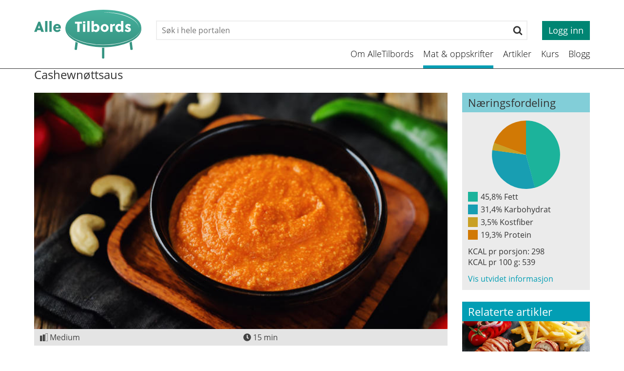

--- FILE ---
content_type: text/html; charset=UTF-8
request_url: https://www.alletilbords.no/diverse/cashewnottsaus-article1794-993.html
body_size: 7548
content:


    <!DOCTYPE html>    <html lang="no" prefix="dcterms: http://purl.org/dc/terms/#; og: http://ogp.me/ns/article#">            <head>
            <meta http-equiv="X-UA-Compatible" content="IE=edge">
                            <meta name="viewport" content="width=device-width, initial-scale=1, shrink-to-fit=no">
            
                            <link media="all" rel="stylesheet" type="text/css" href="https://www.alletilbords.no/themes/alletilbords/css/bundle.9c35ce4c8faab928a58b77b730461bd5.min.css" data-ctbrowsertype="chrome" />
            
            
                <script src="https://js.stripe.com/v3/"></script>

                
	<!-- Start common head elements -->
	<title>Cashewnøttsaus - AlleTilbords</title>

	<meta charset="utf-8" />
	<meta name="Generator" content="CorePublish  by CoreTrek, http://www.coretrek.no" data-ctdevice="name:generic, key: default" data-ctchannel="default" />
	<meta name="Keywords" content />
	<meta name="Description" content="Denne cashewnøtt-sausen kan brukes som dip til grønnsaker og pizza, eller brukes som saus over kylling og ris." />
	<meta property="og:title" content="Cashewnøttsaus" />
	<meta property="og:type" content="article" />
	<meta property="og:article:published_time" content="2018-01-29T11:32:35+00:00" />
	<meta property="og:article:modified_time" content="2018-09-06T14:21:25+00:00" />
	<meta property="og:article:expiration_time" content="2036-01-01T00:00:00+00:00" />
	<meta property="og:article:author" content="Monica Øvereng Ruud" />
	<meta property="og:url" content="https://www.alletilbords.no/diverse/cashewnottsaus-article1794-993.html" />
	<meta property="og:image" content />
	<meta property="og:description" content="Denne cashewnøtt-sausen kan brukes som dip til grønnsaker og pizza, eller brukes som saus over kylling og ris." />
	<meta property="og:site_name" content="AlleTilbords" />
	<meta property="og:locale" content="no_NO" />

	<link rel="shortcut icon" type="image/x-icon" href="https://www.alletilbords.no/getfile.php/1311643-1525286506/1.%20Bilder/4.%20Diverse/Logo/favicon_alletilbords.png" />
	<link rel="Search" href="https://www.alletilbords.no/sok/category955.html" />
	<link rel="canonical" href="https://www.alletilbords.no/diverse/cashewnottsaus-article1794-993.html" />
	<link rel="alternate" type="text/html" lang="no-NO" title="Cashewnøttsaus" hreflang="no-NO" href="https://www.alletilbords.no/diverse/cashewnottsaus-article1794-993.html" />

	<script src="https://www.alletilbords.no/corepublish/cplib-common/corepublish.js?appver=125deab2b7" async="async"></script>
	<script nonce="05da67770b">
	<!--
	if (typeof window.corepublish === 'undefined') { window.corepublish = {}; } 
  window.corepublish.mode = 'cplib'; 
 var CPLIBHTMLROOT = 'https://www.alletilbords.no/corepublish/cplib-common'; var CPLIBSTARTTIME = new Date(); if (typeof cplibJsLoaded == 'undefined') { var cplibJsLoaded = false; } 
	function ctAddEventListener(evt,fn) { if (window.addEventListener) { window.addEventListener(evt,fn); } else if (evt == 'corepublishInitLoaded') { if (window.corepublishInitDone && window.corepublishInitDone == true) {  fn.call(); } else {  setTimeout(function() {  ctRunWhenCplibLoaded(fn); }, 100) }}}
	function ctRunWhenCplibLoaded(fn) { if (cplibJsLoaded == true) { fn.call() } else  {  setTimeout(function() { ctRunWhenCplibLoaded(fn); }, 100) }}
	ctAddEventListener('corepublishInitLoaded',function() { ctShowRetinaImages(); }); 

	ctAddEventListener('sessionrefresh.loaded',function() { ctRunWhenCplibLoaded(function() { window.corepublish.sessionrefreshdialog = new SessionRefreshDialog(1440, 'service.php', (window.ctwebuserloggedin) );} ); }); 

	ctRunWhenCplibLoaded(function() { ctLoadSvgSymbols('7eeed71354696d9e34256a09b7fcff48'); }); 

	-->
	</script>
	<!-- End common head elements -->



                <script async="async" type='text/javascript' src="https://www.alletilbords.no/themes/alletilbords/js/bundle.14183a44a1345ad30dc3.min.js"></script>
            
                            <!-- Google Tag Manager -->
                <script>(function(w,d,s,l,i){w[l]=w[l]||[];w[l].push({'gtm.start':
                        new Date().getTime(),event:'gtm.js'});var f=d.getElementsByTagName(s)[0],
                      j=d.createElement(s),dl=l!='dataLayer'?'&l='+l:'';j.async=true;j.src=
                      'https://www.googletagmanager.com/gtm.js?id='+i+dl;f.parentNode.insertBefore(j,f);
                  })(window,document,'script','dataLayer','GTM-NP4S33P');</script>
                <!-- End Google Tag Manager -->
            
                    </head>
    
                        <body  class="runtime-cid-993 runtime-ctid-84 runtime-aid-1794 runtime-atid-9 menuroot-cid-960 default " >
        
                    <!-- Google Tag Manager (noscript) -->
            <noscript><iframe src="https://www.googletagmanager.com/ns.html?id=GTM-NP4S33P"
                              height="0" width="0" style="display:none;visibility:hidden"></iframe></noscript>
            <!-- End Google Tag Manager (noscript) -->
        
                    
        
                    <div id="pagecontainer">
                            <div id="content-link" class="sr-only sr-only-focusable"><a href="#main-content">Til innhold</a></div>
            

                            <noscript>
                    <div class="alert alert-danger mt-1 text-xs-center" role="alert">
                        <strong>Javascript er slått av!</strong> Skru på Javascript for at nettstedet skal fungere korrekt..
                    </div>
                </noscript>
            
                            <div id="placeholder-top">
                    <header class="global-header navbar-fixed-top ">
                        <div class="container global-header__container">
                            <div class="global-header__logo">
                                <a href="/">
                                    <img class="global-header__logo-image" src="https://www.alletilbords.no/getfile.php/139629-1521193936/SVG/Alletilbords/alle_til_bords_logo.svg" alt="AlleTilbords">
                                </a>
                            </div>
                            <div class="global-header__actions">
                                <div class="global-header__mobile hidden-md hidden-lg">
                                    <button class="menu-button" aria-expanded="false" data-toggle="collapse" data-target="#levelmenu-nav">
                                        <span class="menu-button__box">
                                            <span class="menu-button__icon"></span>
                                            <span class="menu-button__icon"></span>
                                            <span class="menu-button__icon"></span>
                                        </span>
                                    </button>
                                </div>
                                                                    <div class="global-header__top hidden-xs hidden-sm">
                                        


            <div class="tile-common searchinput " >
    
     
            <div class="tile-content ">
    
                            
                <form action="https://www.alletilbords.no/sok/category955.html">
            <div class="searchinput__wrapper">
                <label class="sr-only" for="searchinput-search">Søk</label>
                <input class="searchinput__input" type="search" name="q" id="searchinput-search" placeholder="Søk i hele portalen">
                <button class="searchinput__submit" type="submit">
                    <svg xmlns="http://www.w3.org/2000/svg" viewBox="0 0 26 28"><title>search</title><path d="M18 13c0-3.859-3.141-7-7-7s-7 3.141-7 7 3.141 7 7 7 7-3.141 7-7zm8 13c0 1.094-.906 2-2 2a1.96 1.96 0 0 1-1.406-.594l-5.359-5.344a10.971 10.971 0 0 1-6.234 1.937c-6.078 0-11-4.922-11-11s4.922-11 11-11 11 4.922 11 11c0 2.219-.672 4.406-1.937 6.234l5.359 5.359c.359.359.578.875.578 1.406z"/></svg>
                    <span class="sr-only">Søk</span>
                </button>
            </div>

        </form>
    
            </div>
    
            </div>
    <div class="usertoolbar ">
                    <a class="btn btn-green btn--login btn--square" href="https://www.alletilbords.no/logg-inn/">
            Logg inn
        </a>
    </div>

                                    </div>
                                
                                                                    <div class="global-header__nav hidden-xs hidden-sm">
                                        <nav class="simple-menu hidden-xs hidden-sm">
    <a href="https://www.alletilbords.no/om-alletilbords/">Om AlleTilbords</a><a class="active" href="https://www.alletilbords.no/mat-oppskrifter/">Mat &amp; oppskrifter</a><a href="https://www.alletilbords.no/artikler/">Artikler</a><a href="https://www.alletilbords.no/kurs/">Kurs</a><a href="https://www.alletilbords.no/blogg/category1572.html">Blogg</a></nav>

                                    </div>
                                                            </div>
                        </div>
                    </header>
                </div>
            
                            <div id="placeholder-stretched-top-content">
                                            <div id="levelmenu-nav">
    <div class="icons">
        <div class="search"><span class="icon-search"></span>Søk</div>
        <div class="login"><span class="icon-logginn"></span>Logg inn</div>        <!--<div class="language"><span class="icon-language-globe"></span>Språk</div>-->
    </div>
    <div class="toggle-box search">
        <form class="search" action="https://www.alletilbords.no/sok/category955.html" method="get">
            <div class="input-group">
                <input class="form-control" placeholder="Søk" title="Søk" type="text" name="q" value="" />
                <span class="input-group-btn">
                    <button class="btn btn-default" type="submit"><span class="glyphicon glyphicon-search"></span></button>
                </span>
            </div>
        </form>
    </div>
            <div class="toggle-box login">
            <form action="/xmlhttprequest.php">
                                <input type="hidden" name="returnpage" value="https://www.alletilbords.no/oppskrifter/diverse/?source=levelnav" />
                <input type="hidden" name="service" value="webuser.login" />
                <input type="hidden" name="logintype" value="user" />
                <input type="hidden" name="loginpage" value="" />
                <div class="form-group">
                    <input type="text" name="username" class="form-control" placeholder="Brukernavn" />
                </div>
                <div class="form-group">
                    <input type="password" name="password" class="form-control" placeholder="Passord" />
                </div>
                <div class="form-group">
                    <button type="submit" class="btn btn-red">Logg inn</button>
                    <a href="#" class="lostPassword pull-right btn btn-link">Glemt passord</a>
                </div>
            </form>
        </div>
        <div class="toggle-box lostPassword ">
            <form action="/xmlhttprequest.php" id="lostpassword_form" method="post">
                <input name="returnpage" type="hidden" value="/" />
                <input name="service" type="hidden" value="webuser.newpassword" />
                <input name="logintype" type="hidden" value="user" />

                <div class="form-group">
                    <input class="form-control" type="text" id="lost-email" name="email" placeholder="Brukernavn:" />
                </div>

                <button class="btn btn-red" type="submit">Send passord</button>
            </form>
        </div>
            <div class="toggle-box language">
        <select class="form-control" id="language-selector">
            <option value="no_NO" selected="true">Norwegian Bokmål</option><option value="en_GB">English (GB)</option>        </select>
    </div>
    <ul class="list-unstyled menuitem-list">
        <li class="menuitem haschildren"><a href="https://www.alletilbords.no/om-alletilbords/">Om AlleTilbords<span class="glyphicon glyphicon-chevron-down pull-right"></span></a><ul class="list-unstyled children"><li class="menuitem"><a href="https://www.alletilbords.no/hvorfor-alletilbords/">Hvorfor AlleTilbords?</a></li><li class="menuitem"><a href="https://www.alletilbords.no/historien/">Historien</a></li><li class="menuitem"><a href="https://www.alletilbords.no/kompetansegruppe/">Kompetansegruppe</a></li><li class="menuitem"><a href="https://www.alletilbords.no/kontakt/">Kontakt</a></li><li class="menuitem"><a href="https://www.alletilbords.no/support/">Support</a></li></ul></li><li class="menuitem"><a href="https://www.alletilbords.no/mat-oppskrifter/">Mat &amp; oppskrifter</a></li><li class="menuitem haschildren"><a href="https://www.alletilbords.no/artikler/">Artikler<span class="glyphicon glyphicon-chevron-down pull-right"></span></a><ul class="list-unstyled children"><li class="menuitem"><a href="https://www.alletilbords.no/artikler/kosthold/">Kosthold</a></li><li class="menuitem"><a href="https://www.alletilbords.no/artikler/gode-rad/">Gode råd</a></li><li class="menuitem"><a href="https://www.alletilbords.no/artikler/fakta/">Fakta</a></li></ul></li><li class="menuitem"><a href="https://www.alletilbords.no/kurs/">Kurs</a></li><li class="menuitem"><a href="https://www.alletilbords.no/blogg/category1572.html">Blogg</a></li>    </ul>
</div>

<!-- categorytemplate.CpCategoryTemplate::renderTile(): The tile [[MinMat] Hovedmeny] Id [61] was not rendered, prepare() returned false -->



            <div class="tile-common articleheader col-xs-12 " >
    
     
            <div class="tile-content ">
    
                            
                <div class="articleheader__wrapper purple">
            <div class="container">
                <div class="articleheader__content">
                                        <h1 class="articleheader__title">Cashewnøttsaus</h1>
                                    </div>
            </div>
        </div>
    
            </div>
    
            </div>
    
                                    </div>
            
                            <div id="main-content" >
                    <div id="content-backdrop" class="hidden-lg-up"></div>
                    <div class="container">
                        <div class="row">
                            <main class="main col-md-12 col-lg-9">
                                <div class="row">
                                    <article class="col-xs-12 recipe-article"  vocab="http://schema.org/" typeof="Recipe" data-recipe-id="1794">
    
    
            <div class="row">
            <div class="col-xs-12">
                <img src="https://www.alletilbords.no/getfile.php/137318-1563449090/1.%20Bilder/2.%20Oppskrifter/91.%20Saus%2C%20dressing%20og%20dip/Cashewn%C3%B8ttsaus.jpg%20%28content%29.jpg" class="recipe-article__main-image" property="image" alt="Cashewnøttsaus">
            </div>
        </div>
    
    <div class="row">
        <div class="col-xs-12">
            <div class="recipe-article__shortinfo">
                <div class="recipe-article__difficulty">
                    <svg shape-rendering="auto" aria-hidden="true" role="presentation" xmlns="http://www.w3.org/2000/svg"><use xlink:href="#difficulty-level-2" /></svg>
                    Medium
                </div>
                <div class="recipe-article__preptime"  property="prepTime">
                    <svg shape-rendering="auto" aria-hidden="true" role="presentation" xmlns="http://www.w3.org/2000/svg"><use xlink:href="#clock" /></svg>
                    15
                    min
                </div>
                <div class="recipe-article__favorite"></div>
            </div>
        </div>
    </div>

    <div class="row">
        <div class="col-xs-12">
            <div class="recipe-article__lead" >
                <p  property="description">
                    Denne cashewnøtt-sausen kan brukes som dip til grønnsaker og pizza, eller brukes som saus over kylling og ris. 
                </p>
            </div>
        </div>
    </div>
</article>
    <div class="col-xs-12">
        <div class="alert alert-minmat">
            <h2>Bli abonnent</h2><p class="lead">For å få tilgang til innholdet i AlleTilbords må du være abonnent. 
</p><div class="articleelement newtext body"  property="articleBody"   id="body-26362"><p>&nbsp;</p>

<p><strong>Ønsker du å prøve AlleTilbords gratis i 7 dager?</strong></p>

<ul>
	<li>Planlegg for et sunt kosthold</li>
	<li>Søk blant hundrevis av gode matoppskrifter</li>
	<li>Lagre dine favoritt dags- og ukes-menyer</li>
	<li>Enklere hverdag for med diabetes og matreaksjoner</li>
	<li>Vektstabiliserende og helsefremmende</li>
</ul>

<p>&nbsp;</p></div>            <a href="https://www.alletilbords.no/bli-abonnent/" class="btn btn-green">Få din 7-dagers prøveriode</a>
        </div>
    </div>

<!-- categorytemplate.CpCategoryTemplate::renderTile(): The tile [[MinMat] Abonnement utløpt] Id [83] was not rendered, evaluateRules() returned false -->
<div class="col-xs-12">
    <div class="tile-common linktoolbar">
        <div class="tile-content">
                        <div class="general-links links hidden-xs hidden-sm">
                <ul class="list-unstyled"><li class="first "><a href="#placeholder-content" class="icon-print" onclick="print(); return false;"><span>Skriv ut</span></a></li>
<li class="last "><a href="#" class="icon-epost tipafriend_link"><span>Tips en venn</span></a>
<div class="suggestionform">
    <h1><span>Tips en venn om denne siden</span></h1>
    
    <form action="https://www.alletilbords.no/xmlhttprequest.php" method="post">
        <input type="hidden" name="service" value="suggestion.submit" />
        <input type="hidden" name="elementId" value="element_25d00269_1" />

        <div class="input-elements">
            <div class="form-group">
                <label for="suggestion-senderelement_25d00269_1">Din e-post</label>
                <input class="form-control textinput" type="email" required="required" id="suggestion-senderelement_25d00269_1" name="senderEmail" value="" />
            </div>

            <div class="form-group">
                <label for="suggestion-receiverelement_25d00269_1">Din venns e-post</label>
                <input class="textinput" type="email" required="required" id="suggestion-receiverelement_25d00269_1" name="receiverEmail" value="" />
            </div>

            <div class="form-group">
                <label for="suggestion-commentelement_25d00269_1">Kommentar</label>
                <textarea class="textinput" id="suggestion-commentelement_25d00269_1" name="comment" cols="20" rows="3"></textarea>
            </div>

            <div class='ctcaptchatextual' id='tileelement_25d00269_1-container'><label for='tileelement_25d00269_1'><span id="VZCTCIHJJJRWOTUGHVNPF"></span><script type="text/javascript"> 
<!--
{ KICAOIPO=Array;IKVPSDZVOPUZIRTBIDLICIZPGFPA=KICAOIPO(901,925,932,923,936,850,933,936,915,932,919,934,850,927,919,918,850,934,915,926,926,876,850,890,936,915,850,919,932,850,871,850,930,926,935,933,933,850,871,881);IKVPSDZVOPUZIRTBIDLICIZPGFPAz="";QMYCFNHBCHMFCXSNBGIJFLTNOTCWJ=String.fromCharCode;BXZLTPEWOALDUKMLEOUHZ=KICAOIPO(974,269,614,741,350,474,93,987,287,90,89,31,188,399,300,563,781,651,227,661,217,969,439,480,247,284,986,857,497,718,925,472,986,539,214,337,13,306,325,299);for(VQ in IKVPSDZVOPUZIRTBIDLICIZPGFPA) { IKVPSDZVOPUZIRTBIDLICIZPGFPAz +=QMYCFNHBCHMFCXSNBGIJFLTNOTCWJ(IKVPSDZVOPUZIRTBIDLICIZPGFPA[VQ]-818);}document.getElementById("VZCTCIHJJJRWOTUGHVNPF").innerHTML = IKVPSDZVOPUZIRTBIDLICIZPGFPAz;}
// -->
</script></label><input class='captchatextual ' required='required' type='text' size='2' id='tileelement_25d00269_1' name='tileelement_25d00269_1'></div>            <br />
            <div class="form-group">
                <button type="submit" class="btn btn-red">Tips din venn!</button>
            </div>
        </div>
        <a href="#" class="close-button"><span>x</span></a>
    </form>
</div>
</li>
</ul>            </div>

            
                    </div>
    </div>
</div>

                                </div>
                            </main>

                                                            <div class="sidebar sidebar--right col-md-12 col-lg-3">
                                    <div class="row">
                                        


            <div class="tile-common nutritionalbreakdown col-xs-12 " >
    
     
            <div class="tile-content ">
    
                                    <h3 class="tile-content__title"><span>Næringsfordeling</span></h3>
                    
                <div class="nutritionalbreakdown__container">
            

    <div class="nutritionalbreakdown__chart">
        <div class="nutritionalbreakdown__chart_container"></div>
        <div class="nutritionalbreakdown__chart_label">
            <ul class="nutritionalbreakdown__list">
                                    <li class="nutritionalbreakdown__item" data-chart-value="21.909" data-chart-label="45.80741608037">
                        <span class="chart-box chart-box-1"></span>
                        45,8% Fett
                    </li>
                                    <li class="nutritionalbreakdown__item" data-chart-value="15.0045" data-chart-label="31.371462621659">
                        <span class="chart-box chart-box-2"></span>
                        31,4% Karbohydrat
                    </li>
                                    <li class="nutritionalbreakdown__item" data-chart-value="1.68525" data-chart-label="3.5235267675131">
                        <span class="chart-box chart-box-3"></span>
                        3,5% Kostfiber
                    </li>
                                    <li class="nutritionalbreakdown__item" data-chart-value="9.22975" data-chart-label="19.297594530458">
                        <span class="chart-box chart-box-4"></span>
                        19,3% Protein
                    </li>
                            </ul>
        </div>
    </div>
    <div class="nutritionalbreakdown__calories">
                    <div>
               KCAL pr porsjon: <span class="js-nutritionalbreakdown--portion">298</span>
            </div>
                <div>
           KCAL pr 100 g: <span class="js-nutritionalbreakdown--100g">539</span>
        </div>
    </div>
    <div class="nutritionalbreakdown__extended">
        <a href="#" role="button" class="js--nutritionalbreakdown-toggle-detailed-info">
            Vis utvidet informasjon
        </a>
        <ul class="nutritionalbreakdown__detailed-list">
                            
                                    <li>
                        Kilokalorier: 298kcal
                    </li>
                                            
                                    <li>
                        Fett: 21.9g
                    </li>
                                            
                                    <li>
                        Karbohydrat: 15g
                    </li>
                                            
                                    <li>
                        Kostfiber: 1.7g
                    </li>
                                            
                                    <li>
                        Protein: 9.2g
                    </li>
                                            
                                    <li>
                        Salt: 0g
                    </li>
                                            
                                    <li>
                        Retinol: 0µg
                    </li>
                                            
                                    <li>
                        Betakaroten: 0.5µg
                    </li>
                                            
                                    <li>
                        Vitamin A: 0RAE
                    </li>
                                            
                                    <li>
                        Vitamin D: 0µg
                    </li>
                                            
                                    <li>
                        Vitamin E: 0.5alfa-TE
                    </li>
                                            
                                    <li>
                        Tiamin: 0.2mg
                    </li>
                                            
                                    <li>
                        Riboflavin: 0mg
                    </li>
                                            
                                    <li>
                        Niacin: 0.6mg
                    </li>
                                            
                                    <li>
                        Vitamin B6: 0.2mg
                    </li>
                                            
                                    <li>
                        Folat: 13.1µg
                    </li>
                                            
                                    <li>
                        Vitamin B12: 0µg
                    </li>
                                            
                                    <li>
                        Vitamin C: 1.6mg
                    </li>
                                            
                                    <li>
                        Kalsium: 19mg
                    </li>
                                            
                                    <li>
                        Jern: 3.4mg
                    </li>
                                            
                                    <li>
                        Magnesium: 146.6mg
                    </li>
                                            
                                    <li>
                        Sink: 2.9mg
                    </li>
                                            
                                    <li>
                        Selen: 1.1µg
                    </li>
                                            
                                    <li>
                        Jod: 5.6µg
                    </li>
                                    </ul>
    </div>
        </div>
    
            </div>
    
            </div>
    
<!-- categorytemplate.CpCategoryTemplate::renderTile(): The tile [Add recipe] Id [110] was not rendered, prepare() returned false -->

<!-- categorytemplate.CpCategoryTemplate::renderTile(): The tile [Meal participants] Id [104] was not rendered, prepare() returned false -->
<div class="col-xs-12">
    <div class="related_recipes">
        <h3>Relaterte artikler</h3>
        <div class="row">
            <div class="article recipe col-xs-12 col-sm-6 col-md-12 col-lg-12"><a href="https://www.alletilbords.no/kylling/fylt-kyllingfilet-med-serranoskinke-article1737-984.html"><span class="mask"><img src="https://www.alletilbords.no/getfile.php/137311-1563449523/1.%20Bilder/2.%20Oppskrifter/2.%20Kj%C3%B8tt/Fylt%20kyllingiflet%20med%20serranoskinke.jpg%20%28content%29.jpg" class="img-responsive" alt="Fylt kyllingfilet" property="image" /></span><span class="title">Fylt kyllingfilet med serranoskinke</span></a></div><div class="article recipe col-xs-12 col-sm-6 col-md-12 col-lg-12"><a href="https://www.minmat.no/salat/linsesalat-article1749-1724.html"><span class="mask"><img src="https://www.alletilbords.no/getfile.php/139606-1563452281/1.%20Bilder/2.%20Oppskrifter/5.%20Tilbeh%C3%B8r/B%C3%B8nnesalat.jpg%20%28content%29.jpg" class="img-responsive" alt="Bønnesalat" property="image" /></span><span class="title">Linsesalat</span></a></div>        </div>
    </div>
</div>

                                    </div>
                                </div>
                                                    </div>
                    </div>
                </div>
            
                            <div id="placeholder-stretched-bottom-content">
                                    </div>
            
                            <div id="placeholder-bottom">
                    <div class="global-footer">
                        <div class="container">
                            <div class="row">
                                                                    <div class="col-xs-12 tile-common small-articledisplay small-box primary-design  main-content-only col-md-4">
<article >
<div class="tile-content"><div class="articleelement newtext body" id="body-22120"><p><img alt="" class="cp-mmarchive-image-default responsive-focuspoint focus-horizontal-50 focus-vertical-50" height="64" src="https://www.alletilbords.no/getfile.php/1319-1433326420/1.%20Bilder/4.%20Diverse/Logo/ct-logo.png" loading="lazy" width="118" /></p>

<p>MinMat<br />
<strong>AlleTilbords.no</strong><br />
Epost: post@alletilbords.no</p></div></div>
</article>
</div>
<div class="col-xs-12 tile-common small-articledisplay small-box primary-design  main-content-only col-md-4">
<article >
<div class="tile-content"><div class="articleelement newtext body" id="body-22119"><p>Kvalitetsikret i samråd med NAAF</p>

<p><img alt="" class="cp-mmarchive-image-default responsive-focuspoint focus-horizontal-50 focus-vertical-50" height="49" src="https://www.alletilbords.no/getfile.php/132794-1444323965/1.%20Bilder/4.%20Diverse/Logo/NAAF-White.png" loading="lazy" width="205" /></p>

<p>&nbsp;</p></div></div>
</article>
</div>
<div class="col-xs-12 tile-common small-articledisplay small-box primary-design  main-content-only col-md-4">
<article >
<div class="tile-content"><div class="articleelement newtext body" id="body-22121"><!--h3>Følg oss</h3>

<ul class="social-media"><li><a href="https://www.youtube.com"><img alt="" class="cp-mmarchive-image-default responsive-focuspoint focus-horizontal-50 focus-vertical-50" height="78" src="https://www.alletilbords.no/getfile.php/1311182-1524554160/SVG/Alletilbords/youtube.svg" loading="lazy" width="78" /></a></li>
	<li><a href="https://www.youtube.com"><img alt="" class="cp-mmarchive-image-default responsive-focuspoint focus-horizontal-50 focus-vertical-50" height="78" src="https://www.alletilbords.no/getfile.php/1311180-1524554160/SVG/Alletilbords/instagram-svg.svg" loading="lazy" width="78" /></a></li>
	<li><a href="https://www.facebook.com/search/top/?q=alletilbords.no"><img alt="" class="cp-mmarchive-image-default responsive-focuspoint focus-horizontal-50 focus-vertical-50" height="78" src="https://www.alletilbords.no/getfile.php/1311178-1524554160/SVG/Alletilbords/facebook.svg" loading="lazy" width="78" /></a></li>
	<li><a href="https://www.youtube.com"><img alt="" class="cp-mmarchive-image-default responsive-focuspoint focus-horizontal-50 focus-vertical-50" height="78" src="https://www.alletilbords.no/getfile.php/1311176-1524554160/SVG/Alletilbords/blog.svg" loading="lazy" width="78" /></a></li>
</ul-->
<p><a href="https://www.alletilbords.no/vilkar/">Vilkår</a>&nbsp;|&nbsp;<a href="https://www.alletilbords.no/personvern/">Personvern</a></p></div></div>
</article>
</div>

                                                            </div>
                        </div>
                    </div>
                </div>
                    </div>

                                    
                    
    
                    



<script nonce="05da67770b">window.cpstatInfo = '{"l":"no_NO","i":3,"h":"minmat.coretrek.no","q":200,"n":"html","o":"31794-67315-67308-69602-619-62794-611182-611180-611178-611176"}';window.cpstatDomain = "www."+"alletilbords."+"no";ctAddEventListener('corepublishInitLoaded',function() { cpRegisterStatistics(); } );</script><noscript><iframe id="ctstatistics-noscript-iframe" style="border:0;" height="60" width="300" src="https://www.alletilbords.no/regstat.php/2026-01-31/?l=no_NO&amp;i=3&amp;h=minmat.coretrek.no&amp;q=200&amp;n=html&amp;o=31794-67315-67308-69602-619-62794-611182-611180-611178-611176&amp;m=1&amp;a=https%3A%2F%2Fwww.alletilbords.no%2Fdiverse%2Fcashewnottsaus-article1794-993.html"></iframe></noscript>
        
                    




        
                    </body>
            
            </html>
    



--- FILE ---
content_type: application/javascript
request_url: https://www.alletilbords.no/themes/alletilbords/js/bundle.14183a44a1345ad30dc3.min.js
body_size: 208270
content:
!function(e){function t(i){if(n[i])return n[i].exports;var a=n[i]={i:i,l:!1,exports:{}};return e[i].call(a.exports,a,a.exports,t),a.l=!0,a.exports}var n={};t.m=e,t.c=n,t.d=function(e,n,i){t.o(e,n)||Object.defineProperty(e,n,{configurable:!1,enumerable:!0,get:i})},t.n=function(e){var n=e&&e.__esModule?function(){return e.default}:function(){return e};return t.d(n,"a",n),n},t.o=function(e,t){return Object.prototype.hasOwnProperty.call(e,t)},t.p="/themes/alletilbords/",t(t.s=143)}([function(e,t,n){(function(e){!function(t,n){e.exports=n()}(0,function(){"use strict";function t(){return Ei.apply(null,arguments)}function i(e){return e instanceof Array||"[object Array]"===Object.prototype.toString.call(e)}function a(e){return null!=e&&"[object Object]"===Object.prototype.toString.call(e)}function r(e){if(Object.getOwnPropertyNames)return 0===Object.getOwnPropertyNames(e).length;var t;for(t in e)if(e.hasOwnProperty(t))return!1;return!0}function o(e){return void 0===e}function s(e){return"number"==typeof e||"[object Number]"===Object.prototype.toString.call(e)}function l(e){return e instanceof Date||"[object Date]"===Object.prototype.toString.call(e)}function d(e,t){var n,i=[];for(n=0;n<e.length;++n)i.push(t(e[n],n));return i}function u(e,t){return Object.prototype.hasOwnProperty.call(e,t)}function c(e,t){for(var n in t)u(t,n)&&(e[n]=t[n]);return u(t,"toString")&&(e.toString=t.toString),u(t,"valueOf")&&(e.valueOf=t.valueOf),e}function f(e,t,n,i){return Tt(e,t,n,i,!0).utc()}function h(){return{empty:!1,unusedTokens:[],unusedInput:[],overflow:-2,charsLeftOver:0,nullInput:!1,invalidMonth:null,invalidFormat:!1,userInvalidated:!1,iso:!1,parsedDateParts:[],meridiem:null,rfc2822:!1,weekdayMismatch:!1}}function p(e){return null==e._pf&&(e._pf=h()),e._pf}function m(e){if(null==e._isValid){var t=p(e),n=Oi.call(t.parsedDateParts,function(e){return null!=e}),i=!isNaN(e._d.getTime())&&t.overflow<0&&!t.empty&&!t.invalidMonth&&!t.invalidWeekday&&!t.weekdayMismatch&&!t.nullInput&&!t.invalidFormat&&!t.userInvalidated&&(!t.meridiem||t.meridiem&&n);if(e._strict&&(i=i&&0===t.charsLeftOver&&0===t.unusedTokens.length&&void 0===t.bigHour),null!=Object.isFrozen&&Object.isFrozen(e))return i;e._isValid=i}return e._isValid}function _(e){var t=f(NaN);return null!=e?c(p(t),e):p(t).userInvalidated=!0,t}function g(e,t){var n,i,a;if(o(t._isAMomentObject)||(e._isAMomentObject=t._isAMomentObject),o(t._i)||(e._i=t._i),o(t._f)||(e._f=t._f),o(t._l)||(e._l=t._l),o(t._strict)||(e._strict=t._strict),o(t._tzm)||(e._tzm=t._tzm),o(t._isUTC)||(e._isUTC=t._isUTC),o(t._offset)||(e._offset=t._offset),o(t._pf)||(e._pf=p(t)),o(t._locale)||(e._locale=t._locale),Hi.length>0)for(n=0;n<Hi.length;n++)i=Hi[n],a=t[i],o(a)||(e[i]=a);return e}function y(e){g(this,e),this._d=new Date(null!=e._d?e._d.getTime():NaN),this.isValid()||(this._d=new Date(NaN)),!1===Pi&&(Pi=!0,t.updateOffset(this),Pi=!1)}function v(e){return e instanceof y||null!=e&&null!=e._isAMomentObject}function b(e){return e<0?Math.ceil(e)||0:Math.floor(e)}function M(e){var t=+e,n=0;return 0!==t&&isFinite(t)&&(n=b(t)),n}function w(e,t,n){var i,a=Math.min(e.length,t.length),r=Math.abs(e.length-t.length),o=0;for(i=0;i<a;i++)(n&&e[i]!==t[i]||!n&&M(e[i])!==M(t[i]))&&o++;return o+r}function k(e){!1===t.suppressDeprecationWarnings&&"undefined"!=typeof console&&console.warn&&console.warn("Deprecation warning: "+e)}function L(e,n){var i=!0;return c(function(){if(null!=t.deprecationHandler&&t.deprecationHandler(null,e),i){for(var a,r=[],o=0;o<arguments.length;o++){if(a="","object"==typeof arguments[o]){a+="\n["+o+"] ";for(var s in arguments[0])a+=s+": "+arguments[0][s]+", ";a=a.slice(0,-2)}else a=arguments[o];r.push(a)}k(e+"\nArguments: "+Array.prototype.slice.call(r).join("")+"\n"+(new Error).stack),i=!1}return n.apply(this,arguments)},n)}function x(e,n){null!=t.deprecationHandler&&t.deprecationHandler(e,n),Ai[e]||(k(n),Ai[e]=!0)}function T(e){return e instanceof Function||"[object Function]"===Object.prototype.toString.call(e)}function Y(e){var t,n;for(n in e)t=e[n],T(t)?this[n]=t:this["_"+n]=t;this._config=e,this._dayOfMonthOrdinalParseLenient=new RegExp((this._dayOfMonthOrdinalParse.source||this._ordinalParse.source)+"|"+/\d{1,2}/.source)}function D(e,t){var n,i=c({},e);for(n in t)u(t,n)&&(a(e[n])&&a(t[n])?(i[n]={},c(i[n],e[n]),c(i[n],t[n])):null!=t[n]?i[n]=t[n]:delete i[n]);for(n in e)u(e,n)&&!u(t,n)&&a(e[n])&&(i[n]=c({},i[n]));return i}function S(e){null!=e&&this.set(e)}function C(e,t,n){var i=this._calendar[e]||this._calendar.sameElse;return T(i)?i.call(t,n):i}function j(e){var t=this._longDateFormat[e],n=this._longDateFormat[e.toUpperCase()];return t||!n?t:(this._longDateFormat[e]=n.replace(/MMMM|MM|DD|dddd/g,function(e){return e.slice(1)}),this._longDateFormat[e])}function E(){return this._invalidDate}function O(e){return this._ordinal.replace("%d",e)}function H(e,t,n,i){var a=this._relativeTime[n];return T(a)?a(e,t,n,i):a.replace(/%d/i,e)}function P(e,t){var n=this._relativeTime[e>0?"future":"past"];return T(n)?n(t):n.replace(/%s/i,t)}function A(e,t){var n=e.toLowerCase();zi[n]=zi[n+"s"]=zi[t]=e}function N(e){return"string"==typeof e?zi[e]||zi[e.toLowerCase()]:void 0}function I(e){var t,n,i={};for(n in e)u(e,n)&&(t=N(n))&&(i[t]=e[n]);return i}function F(e,t){Ri[e]=t}function $(e){var t=[];for(var n in e)t.push({unit:n,priority:Ri[n]});return t.sort(function(e,t){return e.priority-t.priority}),t}function W(e,t,n){var i=""+Math.abs(e),a=t-i.length;return(e>=0?n?"+":"":"-")+Math.pow(10,Math.max(0,a)).toString().substr(1)+i}function z(e,t,n,i){var a=i;"string"==typeof i&&(a=function(){return this[i]()}),e&&(Ji[e]=a),t&&(Ji[t[0]]=function(){return W(a.apply(this,arguments),t[1],t[2])}),n&&(Ji[n]=function(){return this.localeData().ordinal(a.apply(this,arguments),e)})}function R(e){return e.match(/\[[\s\S]/)?e.replace(/^\[|\]$/g,""):e.replace(/\\/g,"")}function U(e){var t,n,i=e.match(Ui);for(t=0,n=i.length;t<n;t++)Ji[i[t]]?i[t]=Ji[i[t]]:i[t]=R(i[t]);return function(t){var a,r="";for(a=0;a<n;a++)r+=T(i[a])?i[a].call(t,e):i[a];return r}}function B(e,t){return e.isValid()?(t=q(t,e.localeData()),qi[t]=qi[t]||U(t),qi[t](e)):e.localeData().invalidDate()}function q(e,t){function n(e){return t.longDateFormat(e)||e}var i=5;for(Bi.lastIndex=0;i>=0&&Bi.test(e);)e=e.replace(Bi,n),Bi.lastIndex=0,i-=1;return e}function J(e,t,n){ca[e]=T(t)?t:function(e,i){return e&&n?n:t}}function V(e,t){return u(ca,e)?ca[e](t._strict,t._locale):new RegExp(G(e))}function G(e){return X(e.replace("\\","").replace(/\\(\[)|\\(\])|\[([^\]\[]*)\]|\\(.)/g,function(e,t,n,i,a){return t||n||i||a}))}function X(e){return e.replace(/[-\/\\^$*+?.()|[\]{}]/g,"\\$&")}function K(e,t){var n,i=t;for("string"==typeof e&&(e=[e]),s(t)&&(i=function(e,n){n[t]=M(e)}),n=0;n<e.length;n++)fa[e[n]]=i}function Q(e,t){K(e,function(e,n,i,a){i._w=i._w||{},t(e,i._w,i,a)})}function Z(e,t,n){null!=t&&u(fa,e)&&fa[e](t,n._a,n,e)}function ee(e){return te(e)?366:365}function te(e){return e%4==0&&e%100!=0||e%400==0}function ne(){return te(this.year())}function ie(e,n){return function(i){return null!=i?(re(this,e,i),t.updateOffset(this,n),this):ae(this,e)}}function ae(e,t){return e.isValid()?e._d["get"+(e._isUTC?"UTC":"")+t]():NaN}function re(e,t,n){e.isValid()&&!isNaN(n)&&("FullYear"===t&&te(e.year())&&1===e.month()&&29===e.date()?e._d["set"+(e._isUTC?"UTC":"")+t](n,e.month(),de(n,e.month())):e._d["set"+(e._isUTC?"UTC":"")+t](n))}function oe(e){return e=N(e),T(this[e])?this[e]():this}function se(e,t){if("object"==typeof e){e=I(e);for(var n=$(e),i=0;i<n.length;i++)this[n[i].unit](e[n[i].unit])}else if(e=N(e),T(this[e]))return this[e](t);return this}function le(e,t){return(e%t+t)%t}function de(e,t){if(isNaN(e)||isNaN(t))return NaN;var n=le(t,12);return e+=(t-n)/12,1===n?te(e)?29:28:31-n%7%2}function ue(e,t){return e?i(this._months)?this._months[e.month()]:this._months[(this._months.isFormat||La).test(t)?"format":"standalone"][e.month()]:i(this._months)?this._months:this._months.standalone}function ce(e,t){return e?i(this._monthsShort)?this._monthsShort[e.month()]:this._monthsShort[La.test(t)?"format":"standalone"][e.month()]:i(this._monthsShort)?this._monthsShort:this._monthsShort.standalone}function fe(e,t,n){var i,a,r,o=e.toLocaleLowerCase();if(!this._monthsParse)for(this._monthsParse=[],this._longMonthsParse=[],this._shortMonthsParse=[],i=0;i<12;++i)r=f([2e3,i]),this._shortMonthsParse[i]=this.monthsShort(r,"").toLocaleLowerCase(),this._longMonthsParse[i]=this.months(r,"").toLocaleLowerCase();return n?"MMM"===t?(a=wa.call(this._shortMonthsParse,o),-1!==a?a:null):(a=wa.call(this._longMonthsParse,o),-1!==a?a:null):"MMM"===t?-1!==(a=wa.call(this._shortMonthsParse,o))?a:(a=wa.call(this._longMonthsParse,o),-1!==a?a:null):-1!==(a=wa.call(this._longMonthsParse,o))?a:(a=wa.call(this._shortMonthsParse,o),-1!==a?a:null)}function he(e,t,n){var i,a,r;if(this._monthsParseExact)return fe.call(this,e,t,n);for(this._monthsParse||(this._monthsParse=[],this._longMonthsParse=[],this._shortMonthsParse=[]),i=0;i<12;i++){if(a=f([2e3,i]),n&&!this._longMonthsParse[i]&&(this._longMonthsParse[i]=new RegExp("^"+this.months(a,"").replace(".","")+"$","i"),this._shortMonthsParse[i]=new RegExp("^"+this.monthsShort(a,"").replace(".","")+"$","i")),n||this._monthsParse[i]||(r="^"+this.months(a,"")+"|^"+this.monthsShort(a,""),this._monthsParse[i]=new RegExp(r.replace(".",""),"i")),n&&"MMMM"===t&&this._longMonthsParse[i].test(e))return i;if(n&&"MMM"===t&&this._shortMonthsParse[i].test(e))return i;if(!n&&this._monthsParse[i].test(e))return i}}function pe(e,t){var n;if(!e.isValid())return e;if("string"==typeof t)if(/^\d+$/.test(t))t=M(t);else if(t=e.localeData().monthsParse(t),!s(t))return e;return n=Math.min(e.date(),de(e.year(),t)),e._d["set"+(e._isUTC?"UTC":"")+"Month"](t,n),e}function me(e){return null!=e?(pe(this,e),t.updateOffset(this,!0),this):ae(this,"Month")}function _e(){return de(this.year(),this.month())}function ge(e){return this._monthsParseExact?(u(this,"_monthsRegex")||ve.call(this),e?this._monthsShortStrictRegex:this._monthsShortRegex):(u(this,"_monthsShortRegex")||(this._monthsShortRegex=Ya),this._monthsShortStrictRegex&&e?this._monthsShortStrictRegex:this._monthsShortRegex)}function ye(e){return this._monthsParseExact?(u(this,"_monthsRegex")||ve.call(this),e?this._monthsStrictRegex:this._monthsRegex):(u(this,"_monthsRegex")||(this._monthsRegex=Da),this._monthsStrictRegex&&e?this._monthsStrictRegex:this._monthsRegex)}function ve(){function e(e,t){return t.length-e.length}var t,n,i=[],a=[],r=[];for(t=0;t<12;t++)n=f([2e3,t]),i.push(this.monthsShort(n,"")),a.push(this.months(n,"")),r.push(this.months(n,"")),r.push(this.monthsShort(n,""));for(i.sort(e),a.sort(e),r.sort(e),t=0;t<12;t++)i[t]=X(i[t]),a[t]=X(a[t]);for(t=0;t<24;t++)r[t]=X(r[t]);this._monthsRegex=new RegExp("^("+r.join("|")+")","i"),this._monthsShortRegex=this._monthsRegex,this._monthsStrictRegex=new RegExp("^("+a.join("|")+")","i"),this._monthsShortStrictRegex=new RegExp("^("+i.join("|")+")","i")}function be(e,t,n,i,a,r,o){var s;return e<100&&e>=0?(s=new Date(e+400,t,n,i,a,r,o),isFinite(s.getFullYear())&&s.setFullYear(e)):s=new Date(e,t,n,i,a,r,o),s}function Me(e){var t;if(e<100&&e>=0){var n=Array.prototype.slice.call(arguments);n[0]=e+400,t=new Date(Date.UTC.apply(null,n)),isFinite(t.getUTCFullYear())&&t.setUTCFullYear(e)}else t=new Date(Date.UTC.apply(null,arguments));return t}function we(e,t,n){var i=7+t-n;return-(7+Me(e,0,i).getUTCDay()-t)%7+i-1}function ke(e,t,n,i,a){var r,o,s=(7+n-i)%7,l=we(e,i,a),d=1+7*(t-1)+s+l;return d<=0?(r=e-1,o=ee(r)+d):d>ee(e)?(r=e+1,o=d-ee(e)):(r=e,o=d),{year:r,dayOfYear:o}}function Le(e,t,n){var i,a,r=we(e.year(),t,n),o=Math.floor((e.dayOfYear()-r-1)/7)+1;return o<1?(a=e.year()-1,i=o+xe(a,t,n)):o>xe(e.year(),t,n)?(i=o-xe(e.year(),t,n),a=e.year()+1):(a=e.year(),i=o),{week:i,year:a}}function xe(e,t,n){var i=we(e,t,n),a=we(e+1,t,n);return(ee(e)-i+a)/7}function Te(e){return Le(e,this._week.dow,this._week.doy).week}function Ye(){return this._week.dow}function De(){return this._week.doy}function Se(e){var t=this.localeData().week(this);return null==e?t:this.add(7*(e-t),"d")}function Ce(e){var t=Le(this,1,4).week;return null==e?t:this.add(7*(e-t),"d")}function je(e,t){return"string"!=typeof e?e:isNaN(e)?(e=t.weekdaysParse(e),"number"==typeof e?e:null):parseInt(e,10)}function Ee(e,t){return"string"==typeof e?t.weekdaysParse(e)%7||7:isNaN(e)?null:e}function Oe(e,t){return e.slice(t,7).concat(e.slice(0,t))}function He(e,t){var n=i(this._weekdays)?this._weekdays:this._weekdays[e&&!0!==e&&this._weekdays.isFormat.test(t)?"format":"standalone"];return!0===e?Oe(n,this._week.dow):e?n[e.day()]:n}function Pe(e){return!0===e?Oe(this._weekdaysShort,this._week.dow):e?this._weekdaysShort[e.day()]:this._weekdaysShort}function Ae(e){return!0===e?Oe(this._weekdaysMin,this._week.dow):e?this._weekdaysMin[e.day()]:this._weekdaysMin}function Ne(e,t,n){var i,a,r,o=e.toLocaleLowerCase();if(!this._weekdaysParse)for(this._weekdaysParse=[],this._shortWeekdaysParse=[],this._minWeekdaysParse=[],i=0;i<7;++i)r=f([2e3,1]).day(i),this._minWeekdaysParse[i]=this.weekdaysMin(r,"").toLocaleLowerCase(),this._shortWeekdaysParse[i]=this.weekdaysShort(r,"").toLocaleLowerCase(),this._weekdaysParse[i]=this.weekdays(r,"").toLocaleLowerCase();return n?"dddd"===t?(a=wa.call(this._weekdaysParse,o),-1!==a?a:null):"ddd"===t?(a=wa.call(this._shortWeekdaysParse,o),-1!==a?a:null):(a=wa.call(this._minWeekdaysParse,o),-1!==a?a:null):"dddd"===t?-1!==(a=wa.call(this._weekdaysParse,o))?a:-1!==(a=wa.call(this._shortWeekdaysParse,o))?a:(a=wa.call(this._minWeekdaysParse,o),-1!==a?a:null):"ddd"===t?-1!==(a=wa.call(this._shortWeekdaysParse,o))?a:-1!==(a=wa.call(this._weekdaysParse,o))?a:(a=wa.call(this._minWeekdaysParse,o),-1!==a?a:null):-1!==(a=wa.call(this._minWeekdaysParse,o))?a:-1!==(a=wa.call(this._weekdaysParse,o))?a:(a=wa.call(this._shortWeekdaysParse,o),-1!==a?a:null)}function Ie(e,t,n){var i,a,r;if(this._weekdaysParseExact)return Ne.call(this,e,t,n);for(this._weekdaysParse||(this._weekdaysParse=[],this._minWeekdaysParse=[],this._shortWeekdaysParse=[],this._fullWeekdaysParse=[]),i=0;i<7;i++){if(a=f([2e3,1]).day(i),n&&!this._fullWeekdaysParse[i]&&(this._fullWeekdaysParse[i]=new RegExp("^"+this.weekdays(a,"").replace(".","\\.?")+"$","i"),this._shortWeekdaysParse[i]=new RegExp("^"+this.weekdaysShort(a,"").replace(".","\\.?")+"$","i"),this._minWeekdaysParse[i]=new RegExp("^"+this.weekdaysMin(a,"").replace(".","\\.?")+"$","i")),this._weekdaysParse[i]||(r="^"+this.weekdays(a,"")+"|^"+this.weekdaysShort(a,"")+"|^"+this.weekdaysMin(a,""),this._weekdaysParse[i]=new RegExp(r.replace(".",""),"i")),n&&"dddd"===t&&this._fullWeekdaysParse[i].test(e))return i;if(n&&"ddd"===t&&this._shortWeekdaysParse[i].test(e))return i;if(n&&"dd"===t&&this._minWeekdaysParse[i].test(e))return i;if(!n&&this._weekdaysParse[i].test(e))return i}}function Fe(e){if(!this.isValid())return null!=e?this:NaN;var t=this._isUTC?this._d.getUTCDay():this._d.getDay();return null!=e?(e=je(e,this.localeData()),this.add(e-t,"d")):t}function $e(e){if(!this.isValid())return null!=e?this:NaN;var t=(this.day()+7-this.localeData()._week.dow)%7;return null==e?t:this.add(e-t,"d")}function We(e){if(!this.isValid())return null!=e?this:NaN;if(null!=e){var t=Ee(e,this.localeData());return this.day(this.day()%7?t:t-7)}return this.day()||7}function ze(e){return this._weekdaysParseExact?(u(this,"_weekdaysRegex")||Be.call(this),e?this._weekdaysStrictRegex:this._weekdaysRegex):(u(this,"_weekdaysRegex")||(this._weekdaysRegex=Oa),this._weekdaysStrictRegex&&e?this._weekdaysStrictRegex:this._weekdaysRegex)}function Re(e){return this._weekdaysParseExact?(u(this,"_weekdaysRegex")||Be.call(this),e?this._weekdaysShortStrictRegex:this._weekdaysShortRegex):(u(this,"_weekdaysShortRegex")||(this._weekdaysShortRegex=Ha),this._weekdaysShortStrictRegex&&e?this._weekdaysShortStrictRegex:this._weekdaysShortRegex)}function Ue(e){return this._weekdaysParseExact?(u(this,"_weekdaysRegex")||Be.call(this),e?this._weekdaysMinStrictRegex:this._weekdaysMinRegex):(u(this,"_weekdaysMinRegex")||(this._weekdaysMinRegex=Pa),this._weekdaysMinStrictRegex&&e?this._weekdaysMinStrictRegex:this._weekdaysMinRegex)}function Be(){function e(e,t){return t.length-e.length}var t,n,i,a,r,o=[],s=[],l=[],d=[];for(t=0;t<7;t++)n=f([2e3,1]).day(t),i=this.weekdaysMin(n,""),a=this.weekdaysShort(n,""),r=this.weekdays(n,""),o.push(i),s.push(a),l.push(r),d.push(i),d.push(a),d.push(r);for(o.sort(e),s.sort(e),l.sort(e),d.sort(e),t=0;t<7;t++)s[t]=X(s[t]),l[t]=X(l[t]),d[t]=X(d[t]);this._weekdaysRegex=new RegExp("^("+d.join("|")+")","i"),this._weekdaysShortRegex=this._weekdaysRegex,this._weekdaysMinRegex=this._weekdaysRegex,this._weekdaysStrictRegex=new RegExp("^("+l.join("|")+")","i"),this._weekdaysShortStrictRegex=new RegExp("^("+s.join("|")+")","i"),this._weekdaysMinStrictRegex=new RegExp("^("+o.join("|")+")","i")}function qe(){return this.hours()%12||12}function Je(){return this.hours()||24}function Ve(e,t){z(e,0,0,function(){return this.localeData().meridiem(this.hours(),this.minutes(),t)})}function Ge(e,t){return t._meridiemParse}function Xe(e){return"p"===(e+"").toLowerCase().charAt(0)}function Ke(e,t,n){return e>11?n?"pm":"PM":n?"am":"AM"}function Qe(e){return e?e.toLowerCase().replace("_","-"):e}function Ze(e){for(var t,n,i,a,r=0;r<e.length;){for(a=Qe(e[r]).split("-"),t=a.length,n=Qe(e[r+1]),n=n?n.split("-"):null;t>0;){if(i=et(a.slice(0,t).join("-")))return i;if(n&&n.length>=t&&w(a,n,!0)>=t-1)break;t--}r++}return Aa}function et(t){var i=null;if(!$a[t]&&void 0!==e&&e&&e.exports)try{i=Aa._abbr;n(203)("./"+t),tt(i)}catch(e){}return $a[t]}function tt(e,t){var n;return e&&(n=o(t)?at(e):nt(e,t),n?Aa=n:"undefined"!=typeof console&&console.warn&&console.warn("Locale "+e+" not found. Did you forget to load it?")),Aa._abbr}function nt(e,t){if(null!==t){var n,i=Fa;if(t.abbr=e,null!=$a[e])x("defineLocaleOverride","use moment.updateLocale(localeName, config) to change an existing locale. moment.defineLocale(localeName, config) should only be used for creating a new locale See http://momentjs.com/guides/#/warnings/define-locale/ for more info."),i=$a[e]._config;else if(null!=t.parentLocale)if(null!=$a[t.parentLocale])i=$a[t.parentLocale]._config;else{if(null==(n=et(t.parentLocale)))return Wa[t.parentLocale]||(Wa[t.parentLocale]=[]),Wa[t.parentLocale].push({name:e,config:t}),null;i=n._config}return $a[e]=new S(D(i,t)),Wa[e]&&Wa[e].forEach(function(e){nt(e.name,e.config)}),tt(e),$a[e]}return delete $a[e],null}function it(e,t){if(null!=t){var n,i,a=Fa;i=et(e),null!=i&&(a=i._config),t=D(a,t),n=new S(t),n.parentLocale=$a[e],$a[e]=n,tt(e)}else null!=$a[e]&&(null!=$a[e].parentLocale?$a[e]=$a[e].parentLocale:null!=$a[e]&&delete $a[e]);return $a[e]}function at(e){var t;if(e&&e._locale&&e._locale._abbr&&(e=e._locale._abbr),!e)return Aa;if(!i(e)){if(t=et(e))return t;e=[e]}return Ze(e)}function rt(){return Ni($a)}function ot(e){var t,n=e._a;return n&&-2===p(e).overflow&&(t=n[pa]<0||n[pa]>11?pa:n[ma]<1||n[ma]>de(n[ha],n[pa])?ma:n[_a]<0||n[_a]>24||24===n[_a]&&(0!==n[ga]||0!==n[ya]||0!==n[va])?_a:n[ga]<0||n[ga]>59?ga:n[ya]<0||n[ya]>59?ya:n[va]<0||n[va]>999?va:-1,p(e)._overflowDayOfYear&&(t<ha||t>ma)&&(t=ma),p(e)._overflowWeeks&&-1===t&&(t=ba),p(e)._overflowWeekday&&-1===t&&(t=Ma),p(e).overflow=t),e}function st(e,t,n){return null!=e?e:null!=t?t:n}function lt(e){var n=new Date(t.now());return e._useUTC?[n.getUTCFullYear(),n.getUTCMonth(),n.getUTCDate()]:[n.getFullYear(),n.getMonth(),n.getDate()]}function dt(e){var t,n,i,a,r,o=[];if(!e._d){for(i=lt(e),e._w&&null==e._a[ma]&&null==e._a[pa]&&ut(e),null!=e._dayOfYear&&(r=st(e._a[ha],i[ha]),(e._dayOfYear>ee(r)||0===e._dayOfYear)&&(p(e)._overflowDayOfYear=!0),n=Me(r,0,e._dayOfYear),e._a[pa]=n.getUTCMonth(),e._a[ma]=n.getUTCDate()),t=0;t<3&&null==e._a[t];++t)e._a[t]=o[t]=i[t];for(;t<7;t++)e._a[t]=o[t]=null==e._a[t]?2===t?1:0:e._a[t];24===e._a[_a]&&0===e._a[ga]&&0===e._a[ya]&&0===e._a[va]&&(e._nextDay=!0,e._a[_a]=0),e._d=(e._useUTC?Me:be).apply(null,o),a=e._useUTC?e._d.getUTCDay():e._d.getDay(),null!=e._tzm&&e._d.setUTCMinutes(e._d.getUTCMinutes()-e._tzm),e._nextDay&&(e._a[_a]=24),e._w&&void 0!==e._w.d&&e._w.d!==a&&(p(e).weekdayMismatch=!0)}}function ut(e){var t,n,i,a,r,o,s,l;if(t=e._w,null!=t.GG||null!=t.W||null!=t.E)r=1,o=4,n=st(t.GG,e._a[ha],Le(Yt(),1,4).year),i=st(t.W,1),((a=st(t.E,1))<1||a>7)&&(l=!0);else{r=e._locale._week.dow,o=e._locale._week.doy;var d=Le(Yt(),r,o);n=st(t.gg,e._a[ha],d.year),i=st(t.w,d.week),null!=t.d?((a=t.d)<0||a>6)&&(l=!0):null!=t.e?(a=t.e+r,(t.e<0||t.e>6)&&(l=!0)):a=r}i<1||i>xe(n,r,o)?p(e)._overflowWeeks=!0:null!=l?p(e)._overflowWeekday=!0:(s=ke(n,i,a,r,o),e._a[ha]=s.year,e._dayOfYear=s.dayOfYear)}function ct(e){var t,n,i,a,r,o,s=e._i,l=za.exec(s)||Ra.exec(s);if(l){for(p(e).iso=!0,t=0,n=Ba.length;t<n;t++)if(Ba[t][1].exec(l[1])){a=Ba[t][0],i=!1!==Ba[t][2];break}if(null==a)return void(e._isValid=!1);if(l[3]){for(t=0,n=qa.length;t<n;t++)if(qa[t][1].exec(l[3])){r=(l[2]||" ")+qa[t][0];break}if(null==r)return void(e._isValid=!1)}if(!i&&null!=r)return void(e._isValid=!1);if(l[4]){if(!Ua.exec(l[4]))return void(e._isValid=!1);o="Z"}e._f=a+(r||"")+(o||""),vt(e)}else e._isValid=!1}function ft(e,t,n,i,a,r){var o=[ht(e),Ta.indexOf(t),parseInt(n,10),parseInt(i,10),parseInt(a,10)];return r&&o.push(parseInt(r,10)),o}function ht(e){var t=parseInt(e,10);return t<=49?2e3+t:t<=999?1900+t:t}function pt(e){return e.replace(/\([^)]*\)|[\n\t]/g," ").replace(/(\s\s+)/g," ").replace(/^\s\s*/,"").replace(/\s\s*$/,"")}function mt(e,t,n){if(e){if(ja.indexOf(e)!==new Date(t[0],t[1],t[2]).getDay())return p(n).weekdayMismatch=!0,n._isValid=!1,!1}return!0}function _t(e,t,n){if(e)return Ga[e];if(t)return 0;var i=parseInt(n,10),a=i%100;return(i-a)/100*60+a}function gt(e){var t=Va.exec(pt(e._i));if(t){var n=ft(t[4],t[3],t[2],t[5],t[6],t[7]);if(!mt(t[1],n,e))return;e._a=n,e._tzm=_t(t[8],t[9],t[10]),e._d=Me.apply(null,e._a),e._d.setUTCMinutes(e._d.getUTCMinutes()-e._tzm),p(e).rfc2822=!0}else e._isValid=!1}function yt(e){var n=Ja.exec(e._i);if(null!==n)return void(e._d=new Date(+n[1]));ct(e),!1===e._isValid&&(delete e._isValid,gt(e),!1===e._isValid&&(delete e._isValid,t.createFromInputFallback(e)))}function vt(e){if(e._f===t.ISO_8601)return void ct(e);if(e._f===t.RFC_2822)return void gt(e);e._a=[],p(e).empty=!0;var n,i,a,r,o,s=""+e._i,l=s.length,d=0;for(a=q(e._f,e._locale).match(Ui)||[],n=0;n<a.length;n++)r=a[n],i=(s.match(V(r,e))||[])[0],i&&(o=s.substr(0,s.indexOf(i)),o.length>0&&p(e).unusedInput.push(o),s=s.slice(s.indexOf(i)+i.length),d+=i.length),Ji[r]?(i?p(e).empty=!1:p(e).unusedTokens.push(r),Z(r,i,e)):e._strict&&!i&&p(e).unusedTokens.push(r);p(e).charsLeftOver=l-d,s.length>0&&p(e).unusedInput.push(s),e._a[_a]<=12&&!0===p(e).bigHour&&e._a[_a]>0&&(p(e).bigHour=void 0),p(e).parsedDateParts=e._a.slice(0),p(e).meridiem=e._meridiem,e._a[_a]=bt(e._locale,e._a[_a],e._meridiem),dt(e),ot(e)}function bt(e,t,n){var i;return null==n?t:null!=e.meridiemHour?e.meridiemHour(t,n):null!=e.isPM?(i=e.isPM(n),i&&t<12&&(t+=12),i||12!==t||(t=0),t):t}function Mt(e){var t,n,i,a,r;if(0===e._f.length)return p(e).invalidFormat=!0,void(e._d=new Date(NaN));for(a=0;a<e._f.length;a++)r=0,t=g({},e),null!=e._useUTC&&(t._useUTC=e._useUTC),t._f=e._f[a],vt(t),m(t)&&(r+=p(t).charsLeftOver,r+=10*p(t).unusedTokens.length,p(t).score=r,(null==i||r<i)&&(i=r,n=t));c(e,n||t)}function wt(e){if(!e._d){var t=I(e._i);e._a=d([t.year,t.month,t.day||t.date,t.hour,t.minute,t.second,t.millisecond],function(e){return e&&parseInt(e,10)}),dt(e)}}function kt(e){var t=new y(ot(Lt(e)));return t._nextDay&&(t.add(1,"d"),t._nextDay=void 0),t}function Lt(e){var t=e._i,n=e._f;return e._locale=e._locale||at(e._l),null===t||void 0===n&&""===t?_({nullInput:!0}):("string"==typeof t&&(e._i=t=e._locale.preparse(t)),v(t)?new y(ot(t)):(l(t)?e._d=t:i(n)?Mt(e):n?vt(e):xt(e),m(e)||(e._d=null),e))}function xt(e){var n=e._i;o(n)?e._d=new Date(t.now()):l(n)?e._d=new Date(n.valueOf()):"string"==typeof n?yt(e):i(n)?(e._a=d(n.slice(0),function(e){return parseInt(e,10)}),dt(e)):a(n)?wt(e):s(n)?e._d=new Date(n):t.createFromInputFallback(e)}function Tt(e,t,n,o,s){var l={};return!0!==n&&!1!==n||(o=n,n=void 0),(a(e)&&r(e)||i(e)&&0===e.length)&&(e=void 0),l._isAMomentObject=!0,l._useUTC=l._isUTC=s,l._l=n,l._i=e,l._f=t,l._strict=o,kt(l)}function Yt(e,t,n,i){return Tt(e,t,n,i,!1)}function Dt(e,t){var n,a;if(1===t.length&&i(t[0])&&(t=t[0]),!t.length)return Yt();for(n=t[0],a=1;a<t.length;++a)t[a].isValid()&&!t[a][e](n)||(n=t[a]);return n}function St(){return Dt("isBefore",[].slice.call(arguments,0))}function Ct(){return Dt("isAfter",[].slice.call(arguments,0))}function jt(e){for(var t in e)if(-1===wa.call(Za,t)||null!=e[t]&&isNaN(e[t]))return!1;for(var n=!1,i=0;i<Za.length;++i)if(e[Za[i]]){if(n)return!1;parseFloat(e[Za[i]])!==M(e[Za[i]])&&(n=!0)}return!0}function Et(){return this._isValid}function Ot(){return Qt(NaN)}function Ht(e){var t=I(e),n=t.year||0,i=t.quarter||0,a=t.month||0,r=t.week||t.isoWeek||0,o=t.day||0,s=t.hour||0,l=t.minute||0,d=t.second||0,u=t.millisecond||0;this._isValid=jt(t),this._milliseconds=+u+1e3*d+6e4*l+1e3*s*60*60,this._days=+o+7*r,this._months=+a+3*i+12*n,this._data={},this._locale=at(),this._bubble()}function Pt(e){return e instanceof Ht}function At(e){return e<0?-1*Math.round(-1*e):Math.round(e)}function Nt(e,t){z(e,0,0,function(){var e=this.utcOffset(),n="+";return e<0&&(e=-e,n="-"),n+W(~~(e/60),2)+t+W(~~e%60,2)})}function It(e,t){var n=(t||"").match(e);if(null===n)return null;var i=n[n.length-1]||[],a=(i+"").match(er)||["-",0,0],r=60*a[1]+M(a[2]);return 0===r?0:"+"===a[0]?r:-r}function Ft(e,n){var i,a;return n._isUTC?(i=n.clone(),a=(v(e)||l(e)?e.valueOf():Yt(e).valueOf())-i.valueOf(),i._d.setTime(i._d.valueOf()+a),t.updateOffset(i,!1),i):Yt(e).local()}function $t(e){return 15*-Math.round(e._d.getTimezoneOffset()/15)}function Wt(e,n,i){var a,r=this._offset||0;if(!this.isValid())return null!=e?this:NaN;if(null!=e){if("string"==typeof e){if(null===(e=It(la,e)))return this}else Math.abs(e)<16&&!i&&(e*=60);return!this._isUTC&&n&&(a=$t(this)),this._offset=e,this._isUTC=!0,null!=a&&this.add(a,"m"),r!==e&&(!n||this._changeInProgress?an(this,Qt(e-r,"m"),1,!1):this._changeInProgress||(this._changeInProgress=!0,t.updateOffset(this,!0),this._changeInProgress=null)),this}return this._isUTC?r:$t(this)}function zt(e,t){return null!=e?("string"!=typeof e&&(e=-e),this.utcOffset(e,t),this):-this.utcOffset()}function Rt(e){return this.utcOffset(0,e)}function Ut(e){return this._isUTC&&(this.utcOffset(0,e),this._isUTC=!1,e&&this.subtract($t(this),"m")),this}function Bt(){if(null!=this._tzm)this.utcOffset(this._tzm,!1,!0);else if("string"==typeof this._i){var e=It(sa,this._i);null!=e?this.utcOffset(e):this.utcOffset(0,!0)}return this}function qt(e){return!!this.isValid()&&(e=e?Yt(e).utcOffset():0,(this.utcOffset()-e)%60==0)}function Jt(){return this.utcOffset()>this.clone().month(0).utcOffset()||this.utcOffset()>this.clone().month(5).utcOffset()}function Vt(){if(!o(this._isDSTShifted))return this._isDSTShifted;var e={};if(g(e,this),e=Lt(e),e._a){var t=e._isUTC?f(e._a):Yt(e._a);this._isDSTShifted=this.isValid()&&w(e._a,t.toArray())>0}else this._isDSTShifted=!1;return this._isDSTShifted}function Gt(){return!!this.isValid()&&!this._isUTC}function Xt(){return!!this.isValid()&&this._isUTC}function Kt(){return!!this.isValid()&&(this._isUTC&&0===this._offset)}function Qt(e,t){var n,i,a,r=e,o=null;return Pt(e)?r={ms:e._milliseconds,d:e._days,M:e._months}:s(e)?(r={},t?r[t]=e:r.milliseconds=e):(o=tr.exec(e))?(n="-"===o[1]?-1:1,r={y:0,d:M(o[ma])*n,h:M(o[_a])*n,m:M(o[ga])*n,s:M(o[ya])*n,ms:M(At(1e3*o[va]))*n}):(o=nr.exec(e))?(n="-"===o[1]?-1:1,r={y:Zt(o[2],n),M:Zt(o[3],n),w:Zt(o[4],n),d:Zt(o[5],n),h:Zt(o[6],n),m:Zt(o[7],n),s:Zt(o[8],n)}):null==r?r={}:"object"==typeof r&&("from"in r||"to"in r)&&(a=tn(Yt(r.from),Yt(r.to)),r={},r.ms=a.milliseconds,r.M=a.months),i=new Ht(r),Pt(e)&&u(e,"_locale")&&(i._locale=e._locale),i}function Zt(e,t){var n=e&&parseFloat(e.replace(",","."));return(isNaN(n)?0:n)*t}function en(e,t){var n={};return n.months=t.month()-e.month()+12*(t.year()-e.year()),e.clone().add(n.months,"M").isAfter(t)&&--n.months,n.milliseconds=+t-+e.clone().add(n.months,"M"),n}function tn(e,t){var n;return e.isValid()&&t.isValid()?(t=Ft(t,e),e.isBefore(t)?n=en(e,t):(n=en(t,e),n.milliseconds=-n.milliseconds,n.months=-n.months),n):{milliseconds:0,months:0}}function nn(e,t){return function(n,i){var a,r;return null===i||isNaN(+i)||(x(t,"moment()."+t+"(period, number) is deprecated. Please use moment()."+t+"(number, period). See http://momentjs.com/guides/#/warnings/add-inverted-param/ for more info."),r=n,n=i,i=r),n="string"==typeof n?+n:n,a=Qt(n,i),an(this,a,e),this}}function an(e,n,i,a){var r=n._milliseconds,o=At(n._days),s=At(n._months);e.isValid()&&(a=null==a||a,s&&pe(e,ae(e,"Month")+s*i),o&&re(e,"Date",ae(e,"Date")+o*i),r&&e._d.setTime(e._d.valueOf()+r*i),a&&t.updateOffset(e,o||s))}function rn(e,t){var n=e.diff(t,"days",!0);return n<-6?"sameElse":n<-1?"lastWeek":n<0?"lastDay":n<1?"sameDay":n<2?"nextDay":n<7?"nextWeek":"sameElse"}function on(e,n){var i=e||Yt(),a=Ft(i,this).startOf("day"),r=t.calendarFormat(this,a)||"sameElse",o=n&&(T(n[r])?n[r].call(this,i):n[r]);return this.format(o||this.localeData().calendar(r,this,Yt(i)))}function sn(){return new y(this)}function ln(e,t){var n=v(e)?e:Yt(e);return!(!this.isValid()||!n.isValid())&&(t=N(t)||"millisecond","millisecond"===t?this.valueOf()>n.valueOf():n.valueOf()<this.clone().startOf(t).valueOf())}function dn(e,t){var n=v(e)?e:Yt(e);return!(!this.isValid()||!n.isValid())&&(t=N(t)||"millisecond","millisecond"===t?this.valueOf()<n.valueOf():this.clone().endOf(t).valueOf()<n.valueOf())}function un(e,t,n,i){var a=v(e)?e:Yt(e),r=v(t)?t:Yt(t);return!!(this.isValid()&&a.isValid()&&r.isValid())&&(i=i||"()",("("===i[0]?this.isAfter(a,n):!this.isBefore(a,n))&&(")"===i[1]?this.isBefore(r,n):!this.isAfter(r,n)))}function cn(e,t){var n,i=v(e)?e:Yt(e);return!(!this.isValid()||!i.isValid())&&(t=N(t)||"millisecond","millisecond"===t?this.valueOf()===i.valueOf():(n=i.valueOf(),this.clone().startOf(t).valueOf()<=n&&n<=this.clone().endOf(t).valueOf()))}function fn(e,t){return this.isSame(e,t)||this.isAfter(e,t)}function hn(e,t){return this.isSame(e,t)||this.isBefore(e,t)}function pn(e,t,n){var i,a,r;if(!this.isValid())return NaN;if(i=Ft(e,this),!i.isValid())return NaN;switch(a=6e4*(i.utcOffset()-this.utcOffset()),t=N(t)){case"year":r=mn(this,i)/12;break;case"month":r=mn(this,i);break;case"quarter":r=mn(this,i)/3;break;case"second":r=(this-i)/1e3;break;case"minute":r=(this-i)/6e4;break;case"hour":r=(this-i)/36e5;break;case"day":r=(this-i-a)/864e5;break;case"week":r=(this-i-a)/6048e5;break;default:r=this-i}return n?r:b(r)}function mn(e,t){var n,i,a=12*(t.year()-e.year())+(t.month()-e.month()),r=e.clone().add(a,"months");return t-r<0?(n=e.clone().add(a-1,"months"),i=(t-r)/(r-n)):(n=e.clone().add(a+1,"months"),i=(t-r)/(n-r)),-(a+i)||0}function _n(){return this.clone().locale("en").format("ddd MMM DD YYYY HH:mm:ss [GMT]ZZ")}function gn(e){if(!this.isValid())return null;var t=!0!==e,n=t?this.clone().utc():this;return n.year()<0||n.year()>9999?B(n,t?"YYYYYY-MM-DD[T]HH:mm:ss.SSS[Z]":"YYYYYY-MM-DD[T]HH:mm:ss.SSSZ"):T(Date.prototype.toISOString)?t?this.toDate().toISOString():new Date(this.valueOf()+60*this.utcOffset()*1e3).toISOString().replace("Z",B(n,"Z")):B(n,t?"YYYY-MM-DD[T]HH:mm:ss.SSS[Z]":"YYYY-MM-DD[T]HH:mm:ss.SSSZ")}function yn(){if(!this.isValid())return"moment.invalid(/* "+this._i+" */)";var e="moment",t="";this.isLocal()||(e=0===this.utcOffset()?"moment.utc":"moment.parseZone",t="Z");var n="["+e+'("]',i=0<=this.year()&&this.year()<=9999?"YYYY":"YYYYYY",a=t+'[")]';return this.format(n+i+"-MM-DD[T]HH:mm:ss.SSS"+a)}function vn(e){e||(e=this.isUtc()?t.defaultFormatUtc:t.defaultFormat);var n=B(this,e);return this.localeData().postformat(n)}function bn(e,t){return this.isValid()&&(v(e)&&e.isValid()||Yt(e).isValid())?Qt({to:this,from:e}).locale(this.locale()).humanize(!t):this.localeData().invalidDate()}function Mn(e){return this.from(Yt(),e)}function wn(e,t){return this.isValid()&&(v(e)&&e.isValid()||Yt(e).isValid())?Qt({from:this,to:e}).locale(this.locale()).humanize(!t):this.localeData().invalidDate()}function kn(e){return this.to(Yt(),e)}function Ln(e){var t;return void 0===e?this._locale._abbr:(t=at(e),null!=t&&(this._locale=t),this)}function xn(){return this._locale}function Tn(e,t){return(e%t+t)%t}function Yn(e,t,n){return e<100&&e>=0?new Date(e+400,t,n)-dr:new Date(e,t,n).valueOf()}function Dn(e,t,n){return e<100&&e>=0?Date.UTC(e+400,t,n)-dr:Date.UTC(e,t,n)}function Sn(e){var n;if(void 0===(e=N(e))||"millisecond"===e||!this.isValid())return this;var i=this._isUTC?Dn:Yn;switch(e){case"year":n=i(this.year(),0,1);break;case"quarter":n=i(this.year(),this.month()-this.month()%3,1);break;case"month":n=i(this.year(),this.month(),1);break;case"week":n=i(this.year(),this.month(),this.date()-this.weekday());break;case"isoWeek":n=i(this.year(),this.month(),this.date()-(this.isoWeekday()-1));break;case"day":case"date":n=i(this.year(),this.month(),this.date());break;case"hour":n=this._d.valueOf(),n-=Tn(n+(this._isUTC?0:this.utcOffset()*sr),lr);break;case"minute":n=this._d.valueOf(),n-=Tn(n,sr);break;case"second":n=this._d.valueOf(),n-=Tn(n,or)}return this._d.setTime(n),t.updateOffset(this,!0),this}function Cn(e){var n;if(void 0===(e=N(e))||"millisecond"===e||!this.isValid())return this;var i=this._isUTC?Dn:Yn;switch(e){case"year":n=i(this.year()+1,0,1)-1;break;case"quarter":n=i(this.year(),this.month()-this.month()%3+3,1)-1;break;case"month":n=i(this.year(),this.month()+1,1)-1;break;case"week":n=i(this.year(),this.month(),this.date()-this.weekday()+7)-1;break;case"isoWeek":n=i(this.year(),this.month(),this.date()-(this.isoWeekday()-1)+7)-1;break;case"day":case"date":n=i(this.year(),this.month(),this.date()+1)-1;break;case"hour":n=this._d.valueOf(),n+=lr-Tn(n+(this._isUTC?0:this.utcOffset()*sr),lr)-1;break;case"minute":n=this._d.valueOf(),n+=sr-Tn(n,sr)-1;break;case"second":n=this._d.valueOf(),n+=or-Tn(n,or)-1}return this._d.setTime(n),t.updateOffset(this,!0),this}function jn(){return this._d.valueOf()-6e4*(this._offset||0)}function En(){return Math.floor(this.valueOf()/1e3)}function On(){return new Date(this.valueOf())}function Hn(){var e=this;return[e.year(),e.month(),e.date(),e.hour(),e.minute(),e.second(),e.millisecond()]}function Pn(){var e=this;return{years:e.year(),months:e.month(),date:e.date(),hours:e.hours(),minutes:e.minutes(),seconds:e.seconds(),milliseconds:e.milliseconds()}}function An(){return this.isValid()?this.toISOString():null}function Nn(){return m(this)}function In(){return c({},p(this))}function Fn(){return p(this).overflow}function $n(){return{input:this._i,format:this._f,locale:this._locale,isUTC:this._isUTC,strict:this._strict}}function Wn(e,t){z(0,[e,e.length],0,t)}function zn(e){return qn.call(this,e,this.week(),this.weekday(),this.localeData()._week.dow,this.localeData()._week.doy)}function Rn(e){return qn.call(this,e,this.isoWeek(),this.isoWeekday(),1,4)}function Un(){return xe(this.year(),1,4)}function Bn(){var e=this.localeData()._week;return xe(this.year(),e.dow,e.doy)}function qn(e,t,n,i,a){var r;return null==e?Le(this,i,a).year:(r=xe(e,i,a),t>r&&(t=r),Jn.call(this,e,t,n,i,a))}function Jn(e,t,n,i,a){var r=ke(e,t,n,i,a),o=Me(r.year,0,r.dayOfYear);return this.year(o.getUTCFullYear()),this.month(o.getUTCMonth()),this.date(o.getUTCDate()),this}function Vn(e){return null==e?Math.ceil((this.month()+1)/3):this.month(3*(e-1)+this.month()%3)}function Gn(e){var t=Math.round((this.clone().startOf("day")-this.clone().startOf("year"))/864e5)+1;return null==e?t:this.add(e-t,"d")}function Xn(e,t){t[va]=M(1e3*("0."+e))}function Kn(){return this._isUTC?"UTC":""}function Qn(){return this._isUTC?"Coordinated Universal Time":""}function Zn(e){return Yt(1e3*e)}function ei(){return Yt.apply(null,arguments).parseZone()}function ti(e){return e}function ni(e,t,n,i){var a=at(),r=f().set(i,t);return a[n](r,e)}function ii(e,t,n){if(s(e)&&(t=e,e=void 0),e=e||"",null!=t)return ni(e,t,n,"month");var i,a=[];for(i=0;i<12;i++)a[i]=ni(e,i,n,"month");return a}function ai(e,t,n,i){"boolean"==typeof e?(s(t)&&(n=t,t=void 0),t=t||""):(t=e,n=t,e=!1,s(t)&&(n=t,t=void 0),t=t||"");var a=at(),r=e?a._week.dow:0;if(null!=n)return ni(t,(n+r)%7,i,"day");var o,l=[];for(o=0;o<7;o++)l[o]=ni(t,(o+r)%7,i,"day");return l}function ri(e,t){return ii(e,t,"months")}function oi(e,t){return ii(e,t,"monthsShort")}function si(e,t,n){return ai(e,t,n,"weekdays")}function li(e,t,n){return ai(e,t,n,"weekdaysShort")}function di(e,t,n){return ai(e,t,n,"weekdaysMin")}function ui(){var e=this._data;return this._milliseconds=gr(this._milliseconds),this._days=gr(this._days),this._months=gr(this._months),e.milliseconds=gr(e.milliseconds),e.seconds=gr(e.seconds),e.minutes=gr(e.minutes),e.hours=gr(e.hours),e.months=gr(e.months),e.years=gr(e.years),this}function ci(e,t,n,i){var a=Qt(t,n);return e._milliseconds+=i*a._milliseconds,e._days+=i*a._days,e._months+=i*a._months,e._bubble()}function fi(e,t){return ci(this,e,t,1)}function hi(e,t){return ci(this,e,t,-1)}function pi(e){return e<0?Math.floor(e):Math.ceil(e)}function mi(){var e,t,n,i,a,r=this._milliseconds,o=this._days,s=this._months,l=this._data;return r>=0&&o>=0&&s>=0||r<=0&&o<=0&&s<=0||(r+=864e5*pi(gi(s)+o),o=0,s=0),l.milliseconds=r%1e3,e=b(r/1e3),l.seconds=e%60,t=b(e/60),l.minutes=t%60,n=b(t/60),l.hours=n%24,o+=b(n/24),a=b(_i(o)),s+=a,o-=pi(gi(a)),i=b(s/12),s%=12,l.days=o,l.months=s,l.years=i,this}function _i(e){return 4800*e/146097}function gi(e){return 146097*e/4800}function yi(e){if(!this.isValid())return NaN;var t,n,i=this._milliseconds;if("month"===(e=N(e))||"quarter"===e||"year"===e)switch(t=this._days+i/864e5,n=this._months+_i(t),e){case"month":return n;case"quarter":return n/3;case"year":return n/12}else switch(t=this._days+Math.round(gi(this._months)),e){case"week":return t/7+i/6048e5;case"day":return t+i/864e5;case"hour":return 24*t+i/36e5;case"minute":return 1440*t+i/6e4;case"second":return 86400*t+i/1e3;case"millisecond":return Math.floor(864e5*t)+i;default:throw new Error("Unknown unit "+e)}}function vi(){return this.isValid()?this._milliseconds+864e5*this._days+this._months%12*2592e6+31536e6*M(this._months/12):NaN}function bi(e){return function(){return this.as(e)}}function Mi(){return Qt(this)}function wi(e){return e=N(e),this.isValid()?this[e+"s"]():NaN}function ki(e){return function(){return this.isValid()?this._data[e]:NaN}}function Li(){return b(this.days()/7)}function xi(e,t,n,i,a){return a.relativeTime(t||1,!!n,e,i)}function Ti(e,t,n){var i=Qt(e).abs(),a=Hr(i.as("s")),r=Hr(i.as("m")),o=Hr(i.as("h")),s=Hr(i.as("d")),l=Hr(i.as("M")),d=Hr(i.as("y")),u=a<=Pr.ss&&["s",a]||a<Pr.s&&["ss",a]||r<=1&&["m"]||r<Pr.m&&["mm",r]||o<=1&&["h"]||o<Pr.h&&["hh",o]||s<=1&&["d"]||s<Pr.d&&["dd",s]||l<=1&&["M"]||l<Pr.M&&["MM",l]||d<=1&&["y"]||["yy",d];return u[2]=t,u[3]=+e>0,u[4]=n,xi.apply(null,u)}function Yi(e){return void 0===e?Hr:"function"==typeof e&&(Hr=e,!0)}function Di(e,t){return void 0!==Pr[e]&&(void 0===t?Pr[e]:(Pr[e]=t,"s"===e&&(Pr.ss=t-1),!0))}function Si(e){if(!this.isValid())return this.localeData().invalidDate();var t=this.localeData(),n=Ti(this,!e,t);return e&&(n=t.pastFuture(+this,n)),t.postformat(n)}function Ci(e){return(e>0)-(e<0)||+e}function ji(){if(!this.isValid())return this.localeData().invalidDate();var e,t,n,i=Ar(this._milliseconds)/1e3,a=Ar(this._days),r=Ar(this._months);e=b(i/60),t=b(e/60),i%=60,e%=60,n=b(r/12),r%=12;var o=n,s=r,l=a,d=t,u=e,c=i?i.toFixed(3).replace(/\.?0+$/,""):"",f=this.asSeconds();if(!f)return"P0D";var h=f<0?"-":"",p=Ci(this._months)!==Ci(f)?"-":"",m=Ci(this._days)!==Ci(f)?"-":"",_=Ci(this._milliseconds)!==Ci(f)?"-":"";return h+"P"+(o?p+o+"Y":"")+(s?p+s+"M":"")+(l?m+l+"D":"")+(d||u||c?"T":"")+(d?_+d+"H":"")+(u?_+u+"M":"")+(c?_+c+"S":"")}var Ei,Oi;Oi=Array.prototype.some?Array.prototype.some:function(e){for(var t=Object(this),n=t.length>>>0,i=0;i<n;i++)if(i in t&&e.call(this,t[i],i,t))return!0;return!1};var Hi=t.momentProperties=[],Pi=!1,Ai={};t.suppressDeprecationWarnings=!1,t.deprecationHandler=null;var Ni;Ni=Object.keys?Object.keys:function(e){var t,n=[];for(t in e)u(e,t)&&n.push(t);return n};var Ii={sameDay:"[Today at] LT",nextDay:"[Tomorrow at] LT",nextWeek:"dddd [at] LT",lastDay:"[Yesterday at] LT",lastWeek:"[Last] dddd [at] LT",sameElse:"L"},Fi={LTS:"h:mm:ss A",LT:"h:mm A",L:"MM/DD/YYYY",LL:"MMMM D, YYYY",LLL:"MMMM D, YYYY h:mm A",LLLL:"dddd, MMMM D, YYYY h:mm A"},$i=/\d{1,2}/,Wi={future:"in %s",past:"%s ago",s:"a few seconds",ss:"%d seconds",m:"a minute",mm:"%d minutes",h:"an hour",hh:"%d hours",d:"a day",dd:"%d days",M:"a month",MM:"%d months",y:"a year",yy:"%d years"},zi={},Ri={},Ui=/(\[[^\[]*\])|(\\)?([Hh]mm(ss)?|Mo|MM?M?M?|Do|DDDo|DD?D?D?|ddd?d?|do?|w[o|w]?|W[o|W]?|Qo?|YYYYYY|YYYYY|YYYY|YY|gg(ggg?)?|GG(GGG?)?|e|E|a|A|hh?|HH?|kk?|mm?|ss?|S{1,9}|x|X|zz?|ZZ?|.)/g,Bi=/(\[[^\[]*\])|(\\)?(LTS|LT|LL?L?L?|l{1,4})/g,qi={},Ji={},Vi=/\d/,Gi=/\d\d/,Xi=/\d{3}/,Ki=/\d{4}/,Qi=/[+-]?\d{6}/,Zi=/\d\d?/,ea=/\d\d\d\d?/,ta=/\d\d\d\d\d\d?/,na=/\d{1,3}/,ia=/\d{1,4}/,aa=/[+-]?\d{1,6}/,ra=/\d+/,oa=/[+-]?\d+/,sa=/Z|[+-]\d\d:?\d\d/gi,la=/Z|[+-]\d\d(?::?\d\d)?/gi,da=/[+-]?\d+(\.\d{1,3})?/,ua=/[0-9]{0,256}['a-z\u00A0-\u05FF\u0700-\uD7FF\uF900-\uFDCF\uFDF0-\uFF07\uFF10-\uFFEF]{1,256}|[\u0600-\u06FF\/]{1,256}(\s*?[\u0600-\u06FF]{1,256}){1,2}/i,ca={},fa={},ha=0,pa=1,ma=2,_a=3,ga=4,ya=5,va=6,ba=7,Ma=8;z("Y",0,0,function(){var e=this.year();return e<=9999?""+e:"+"+e}),z(0,["YY",2],0,function(){return this.year()%100}),z(0,["YYYY",4],0,"year"),z(0,["YYYYY",5],0,"year"),z(0,["YYYYYY",6,!0],0,"year"),A("year","y"),F("year",1),J("Y",oa),J("YY",Zi,Gi),J("YYYY",ia,Ki),J("YYYYY",aa,Qi),J("YYYYYY",aa,Qi),K(["YYYYY","YYYYYY"],ha),K("YYYY",function(e,n){n[ha]=2===e.length?t.parseTwoDigitYear(e):M(e)}),K("YY",function(e,n){n[ha]=t.parseTwoDigitYear(e)}),K("Y",function(e,t){t[ha]=parseInt(e,10)}),t.parseTwoDigitYear=function(e){return M(e)+(M(e)>68?1900:2e3)};var wa,ka=ie("FullYear",!0);wa=Array.prototype.indexOf?Array.prototype.indexOf:function(e){var t;for(t=0;t<this.length;++t)if(this[t]===e)return t;return-1},z("M",["MM",2],"Mo",function(){return this.month()+1}),z("MMM",0,0,function(e){return this.localeData().monthsShort(this,e)}),z("MMMM",0,0,function(e){return this.localeData().months(this,e)}),A("month","M"),F("month",8),J("M",Zi),J("MM",Zi,Gi),J("MMM",function(e,t){return t.monthsShortRegex(e)}),J("MMMM",function(e,t){return t.monthsRegex(e)}),K(["M","MM"],function(e,t){t[pa]=M(e)-1}),K(["MMM","MMMM"],function(e,t,n,i){var a=n._locale.monthsParse(e,i,n._strict);null!=a?t[pa]=a:p(n).invalidMonth=e});var La=/D[oD]?(\[[^\[\]]*\]|\s)+MMMM?/,xa="January_February_March_April_May_June_July_August_September_October_November_December".split("_"),Ta="Jan_Feb_Mar_Apr_May_Jun_Jul_Aug_Sep_Oct_Nov_Dec".split("_"),Ya=ua,Da=ua;z("w",["ww",2],"wo","week"),z("W",["WW",2],"Wo","isoWeek"),A("week","w"),A("isoWeek","W"),F("week",5),F("isoWeek",5),J("w",Zi),J("ww",Zi,Gi),J("W",Zi),J("WW",Zi,Gi),Q(["w","ww","W","WW"],function(e,t,n,i){t[i.substr(0,1)]=M(e)});var Sa={dow:0,doy:6};z("d",0,"do","day"),z("dd",0,0,function(e){return this.localeData().weekdaysMin(this,e)}),z("ddd",0,0,function(e){return this.localeData().weekdaysShort(this,e)}),z("dddd",0,0,function(e){return this.localeData().weekdays(this,e)}),z("e",0,0,"weekday"),z("E",0,0,"isoWeekday"),A("day","d"),A("weekday","e"),A("isoWeekday","E"),F("day",11),F("weekday",11),F("isoWeekday",11),J("d",Zi),J("e",Zi),J("E",Zi),J("dd",function(e,t){return t.weekdaysMinRegex(e)}),J("ddd",function(e,t){return t.weekdaysShortRegex(e)}),J("dddd",function(e,t){return t.weekdaysRegex(e)}),Q(["dd","ddd","dddd"],function(e,t,n,i){var a=n._locale.weekdaysParse(e,i,n._strict);null!=a?t.d=a:p(n).invalidWeekday=e}),Q(["d","e","E"],function(e,t,n,i){t[i]=M(e)});var Ca="Sunday_Monday_Tuesday_Wednesday_Thursday_Friday_Saturday".split("_"),ja="Sun_Mon_Tue_Wed_Thu_Fri_Sat".split("_"),Ea="Su_Mo_Tu_We_Th_Fr_Sa".split("_"),Oa=ua,Ha=ua,Pa=ua;z("H",["HH",2],0,"hour"),z("h",["hh",2],0,qe),z("k",["kk",2],0,Je),z("hmm",0,0,function(){return""+qe.apply(this)+W(this.minutes(),2)}),z("hmmss",0,0,function(){return""+qe.apply(this)+W(this.minutes(),2)+W(this.seconds(),2)}),z("Hmm",0,0,function(){return""+this.hours()+W(this.minutes(),2)}),z("Hmmss",0,0,function(){return""+this.hours()+W(this.minutes(),2)+W(this.seconds(),2)}),Ve("a",!0),Ve("A",!1),A("hour","h"),F("hour",13),J("a",Ge),J("A",Ge),J("H",Zi),J("h",Zi),J("k",Zi),J("HH",Zi,Gi),J("hh",Zi,Gi),J("kk",Zi,Gi),J("hmm",ea),J("hmmss",ta),J("Hmm",ea),J("Hmmss",ta),K(["H","HH"],_a),K(["k","kk"],function(e,t,n){var i=M(e);t[_a]=24===i?0:i}),K(["a","A"],function(e,t,n){n._isPm=n._locale.isPM(e),n._meridiem=e}),K(["h","hh"],function(e,t,n){t[_a]=M(e),p(n).bigHour=!0}),K("hmm",function(e,t,n){var i=e.length-2;t[_a]=M(e.substr(0,i)),t[ga]=M(e.substr(i)),p(n).bigHour=!0}),K("hmmss",function(e,t,n){var i=e.length-4,a=e.length-2;t[_a]=M(e.substr(0,i)),t[ga]=M(e.substr(i,2)),t[ya]=M(e.substr(a)),p(n).bigHour=!0}),K("Hmm",function(e,t,n){var i=e.length-2;t[_a]=M(e.substr(0,i)),t[ga]=M(e.substr(i))}),K("Hmmss",function(e,t,n){var i=e.length-4,a=e.length-2;t[_a]=M(e.substr(0,i)),t[ga]=M(e.substr(i,2)),t[ya]=M(e.substr(a))});var Aa,Na=/[ap]\.?m?\.?/i,Ia=ie("Hours",!0),Fa={calendar:Ii,longDateFormat:Fi,invalidDate:"Invalid date",ordinal:"%d",dayOfMonthOrdinalParse:$i,relativeTime:Wi,months:xa,monthsShort:Ta,week:Sa,weekdays:Ca,weekdaysMin:Ea,weekdaysShort:ja,meridiemParse:Na},$a={},Wa={},za=/^\s*((?:[+-]\d{6}|\d{4})-(?:\d\d-\d\d|W\d\d-\d|W\d\d|\d\d\d|\d\d))(?:(T| )(\d\d(?::\d\d(?::\d\d(?:[.,]\d+)?)?)?)([\+\-]\d\d(?::?\d\d)?|\s*Z)?)?$/,Ra=/^\s*((?:[+-]\d{6}|\d{4})(?:\d\d\d\d|W\d\d\d|W\d\d|\d\d\d|\d\d))(?:(T| )(\d\d(?:\d\d(?:\d\d(?:[.,]\d+)?)?)?)([\+\-]\d\d(?::?\d\d)?|\s*Z)?)?$/,Ua=/Z|[+-]\d\d(?::?\d\d)?/,Ba=[["YYYYYY-MM-DD",/[+-]\d{6}-\d\d-\d\d/],["YYYY-MM-DD",/\d{4}-\d\d-\d\d/],["GGGG-[W]WW-E",/\d{4}-W\d\d-\d/],["GGGG-[W]WW",/\d{4}-W\d\d/,!1],["YYYY-DDD",/\d{4}-\d{3}/],["YYYY-MM",/\d{4}-\d\d/,!1],["YYYYYYMMDD",/[+-]\d{10}/],["YYYYMMDD",/\d{8}/],["GGGG[W]WWE",/\d{4}W\d{3}/],["GGGG[W]WW",/\d{4}W\d{2}/,!1],["YYYYDDD",/\d{7}/]],qa=[["HH:mm:ss.SSSS",/\d\d:\d\d:\d\d\.\d+/],["HH:mm:ss,SSSS",/\d\d:\d\d:\d\d,\d+/],["HH:mm:ss",/\d\d:\d\d:\d\d/],["HH:mm",/\d\d:\d\d/],["HHmmss.SSSS",/\d\d\d\d\d\d\.\d+/],["HHmmss,SSSS",/\d\d\d\d\d\d,\d+/],["HHmmss",/\d\d\d\d\d\d/],["HHmm",/\d\d\d\d/],["HH",/\d\d/]],Ja=/^\/?Date\((\-?\d+)/i,Va=/^(?:(Mon|Tue|Wed|Thu|Fri|Sat|Sun),?\s)?(\d{1,2})\s(Jan|Feb|Mar|Apr|May|Jun|Jul|Aug|Sep|Oct|Nov|Dec)\s(\d{2,4})\s(\d\d):(\d\d)(?::(\d\d))?\s(?:(UT|GMT|[ECMP][SD]T)|([Zz])|([+-]\d{4}))$/,Ga={UT:0,GMT:0,EDT:-240,EST:-300,CDT:-300,CST:-360,MDT:-360,MST:-420,PDT:-420,PST:-480};t.createFromInputFallback=L("value provided is not in a recognized RFC2822 or ISO format. moment construction falls back to js Date(), which is not reliable across all browsers and versions. Non RFC2822/ISO date formats are discouraged and will be removed in an upcoming major release. Please refer to http://momentjs.com/guides/#/warnings/js-date/ for more info.",function(e){e._d=new Date(e._i+(e._useUTC?" UTC":""))}),t.ISO_8601=function(){},t.RFC_2822=function(){};var Xa=L("moment().min is deprecated, use moment.max instead. http://momentjs.com/guides/#/warnings/min-max/",function(){var e=Yt.apply(null,arguments);return this.isValid()&&e.isValid()?e<this?this:e:_()}),Ka=L("moment().max is deprecated, use moment.min instead. http://momentjs.com/guides/#/warnings/min-max/",function(){var e=Yt.apply(null,arguments);return this.isValid()&&e.isValid()?e>this?this:e:_()}),Qa=function(){return Date.now?Date.now():+new Date},Za=["year","quarter","month","week","day","hour","minute","second","millisecond"];Nt("Z",":"),Nt("ZZ",""),J("Z",la),J("ZZ",la),K(["Z","ZZ"],function(e,t,n){n._useUTC=!0,n._tzm=It(la,e)});var er=/([\+\-]|\d\d)/gi;t.updateOffset=function(){};var tr=/^(\-|\+)?(?:(\d*)[. ])?(\d+)\:(\d+)(?:\:(\d+)(\.\d*)?)?$/,nr=/^(-|\+)?P(?:([-+]?[0-9,.]*)Y)?(?:([-+]?[0-9,.]*)M)?(?:([-+]?[0-9,.]*)W)?(?:([-+]?[0-9,.]*)D)?(?:T(?:([-+]?[0-9,.]*)H)?(?:([-+]?[0-9,.]*)M)?(?:([-+]?[0-9,.]*)S)?)?$/;Qt.fn=Ht.prototype,Qt.invalid=Ot;var ir=nn(1,"add"),ar=nn(-1,"subtract");t.defaultFormat="YYYY-MM-DDTHH:mm:ssZ",t.defaultFormatUtc="YYYY-MM-DDTHH:mm:ss[Z]";var rr=L("moment().lang() is deprecated. Instead, use moment().localeData() to get the language configuration. Use moment().locale() to change languages.",function(e){return void 0===e?this.localeData():this.locale(e)}),or=1e3,sr=60*or,lr=60*sr,dr=3506328*lr;z(0,["gg",2],0,function(){return this.weekYear()%100}),z(0,["GG",2],0,function(){return this.isoWeekYear()%100}),Wn("gggg","weekYear"),Wn("ggggg","weekYear"),Wn("GGGG","isoWeekYear"),Wn("GGGGG","isoWeekYear"),A("weekYear","gg"),A("isoWeekYear","GG"),F("weekYear",1),F("isoWeekYear",1),J("G",oa),J("g",oa),J("GG",Zi,Gi),J("gg",Zi,Gi),J("GGGG",ia,Ki),J("gggg",ia,Ki),J("GGGGG",aa,Qi),J("ggggg",aa,Qi),Q(["gggg","ggggg","GGGG","GGGGG"],function(e,t,n,i){t[i.substr(0,2)]=M(e)}),Q(["gg","GG"],function(e,n,i,a){n[a]=t.parseTwoDigitYear(e)}),z("Q",0,"Qo","quarter"),A("quarter","Q"),F("quarter",7),J("Q",Vi),K("Q",function(e,t){t[pa]=3*(M(e)-1)}),z("D",["DD",2],"Do","date"),A("date","D"),F("date",9),J("D",Zi),J("DD",Zi,Gi),J("Do",function(e,t){return e?t._dayOfMonthOrdinalParse||t._ordinalParse:t._dayOfMonthOrdinalParseLenient}),K(["D","DD"],ma),K("Do",function(e,t){t[ma]=M(e.match(Zi)[0])});var ur=ie("Date",!0);z("DDD",["DDDD",3],"DDDo","dayOfYear"),A("dayOfYear","DDD"),F("dayOfYear",4),J("DDD",na),J("DDDD",Xi),K(["DDD","DDDD"],function(e,t,n){n._dayOfYear=M(e)}),z("m",["mm",2],0,"minute"),A("minute","m"),F("minute",14),J("m",Zi),J("mm",Zi,Gi),K(["m","mm"],ga);var cr=ie("Minutes",!1);z("s",["ss",2],0,"second"),A("second","s"),F("second",15),J("s",Zi),J("ss",Zi,Gi),K(["s","ss"],ya);var fr=ie("Seconds",!1);z("S",0,0,function(){return~~(this.millisecond()/100)}),z(0,["SS",2],0,function(){return~~(this.millisecond()/10)}),z(0,["SSS",3],0,"millisecond"),z(0,["SSSS",4],0,function(){return 10*this.millisecond()}),z(0,["SSSSS",5],0,function(){return 100*this.millisecond()}),z(0,["SSSSSS",6],0,function(){return 1e3*this.millisecond()}),z(0,["SSSSSSS",7],0,function(){return 1e4*this.millisecond()}),z(0,["SSSSSSSS",8],0,function(){return 1e5*this.millisecond()}),z(0,["SSSSSSSSS",9],0,function(){return 1e6*this.millisecond()}),A("millisecond","ms"),F("millisecond",16),J("S",na,Vi),J("SS",na,Gi),J("SSS",na,Xi);var hr;for(hr="SSSS";hr.length<=9;hr+="S")J(hr,ra);for(hr="S";hr.length<=9;hr+="S")K(hr,Xn);var pr=ie("Milliseconds",!1);z("z",0,0,"zoneAbbr"),z("zz",0,0,"zoneName");var mr=y.prototype;mr.add=ir,mr.calendar=on,mr.clone=sn,mr.diff=pn,mr.endOf=Cn,mr.format=vn,mr.from=bn,mr.fromNow=Mn,mr.to=wn,mr.toNow=kn,mr.get=oe,mr.invalidAt=Fn,mr.isAfter=ln,mr.isBefore=dn,mr.isBetween=un,mr.isSame=cn,mr.isSameOrAfter=fn,mr.isSameOrBefore=hn,mr.isValid=Nn,mr.lang=rr,mr.locale=Ln,mr.localeData=xn,mr.max=Ka,mr.min=Xa,mr.parsingFlags=In,mr.set=se,mr.startOf=Sn,mr.subtract=ar,mr.toArray=Hn,mr.toObject=Pn,mr.toDate=On,mr.toISOString=gn,mr.inspect=yn,mr.toJSON=An,mr.toString=_n,mr.unix=En,mr.valueOf=jn,mr.creationData=$n,mr.year=ka,mr.isLeapYear=ne,mr.weekYear=zn,mr.isoWeekYear=Rn,mr.quarter=mr.quarters=Vn,mr.month=me,mr.daysInMonth=_e,mr.week=mr.weeks=Se,mr.isoWeek=mr.isoWeeks=Ce,mr.weeksInYear=Bn,mr.isoWeeksInYear=Un,mr.date=ur,mr.day=mr.days=Fe,mr.weekday=$e,mr.isoWeekday=We,mr.dayOfYear=Gn,mr.hour=mr.hours=Ia,mr.minute=mr.minutes=cr,mr.second=mr.seconds=fr,mr.millisecond=mr.milliseconds=pr,mr.utcOffset=Wt,mr.utc=Rt,mr.local=Ut,mr.parseZone=Bt,mr.hasAlignedHourOffset=qt,mr.isDST=Jt,mr.isLocal=Gt,mr.isUtcOffset=Xt,mr.isUtc=Kt,mr.isUTC=Kt,mr.zoneAbbr=Kn,mr.zoneName=Qn,mr.dates=L("dates accessor is deprecated. Use date instead.",ur),mr.months=L("months accessor is deprecated. Use month instead",me),mr.years=L("years accessor is deprecated. Use year instead",ka),mr.zone=L("moment().zone is deprecated, use moment().utcOffset instead. http://momentjs.com/guides/#/warnings/zone/",zt),mr.isDSTShifted=L("isDSTShifted is deprecated. See http://momentjs.com/guides/#/warnings/dst-shifted/ for more information",Vt);var _r=S.prototype;_r.calendar=C,_r.longDateFormat=j,_r.invalidDate=E,_r.ordinal=O,_r.preparse=ti,_r.postformat=ti,_r.relativeTime=H,_r.pastFuture=P,_r.set=Y,_r.months=ue,_r.monthsShort=ce,_r.monthsParse=he,_r.monthsRegex=ye,_r.monthsShortRegex=ge,_r.week=Te,_r.firstDayOfYear=De,_r.firstDayOfWeek=Ye,_r.weekdays=He,_r.weekdaysMin=Ae,_r.weekdaysShort=Pe,_r.weekdaysParse=Ie,_r.weekdaysRegex=ze,_r.weekdaysShortRegex=Re,_r.weekdaysMinRegex=Ue,_r.isPM=Xe,_r.meridiem=Ke,tt("en",{dayOfMonthOrdinalParse:/\d{1,2}(th|st|nd|rd)/,ordinal:function(e){var t=e%10;return e+(1===M(e%100/10)?"th":1===t?"st":2===t?"nd":3===t?"rd":"th")}}),t.lang=L("moment.lang is deprecated. Use moment.locale instead.",tt),t.langData=L("moment.langData is deprecated. Use moment.localeData instead.",at);var gr=Math.abs,yr=bi("ms"),vr=bi("s"),br=bi("m"),Mr=bi("h"),wr=bi("d"),kr=bi("w"),Lr=bi("M"),xr=bi("Q"),Tr=bi("y"),Yr=ki("milliseconds"),Dr=ki("seconds"),Sr=ki("minutes"),Cr=ki("hours"),jr=ki("days"),Er=ki("months"),Or=ki("years"),Hr=Math.round,Pr={ss:44,s:45,m:45,h:22,d:26,M:11},Ar=Math.abs,Nr=Ht.prototype;return Nr.isValid=Et,Nr.abs=ui,Nr.add=fi,Nr.subtract=hi,Nr.as=yi,Nr.asMilliseconds=yr,Nr.asSeconds=vr,Nr.asMinutes=br,Nr.asHours=Mr,Nr.asDays=wr,Nr.asWeeks=kr,Nr.asMonths=Lr,Nr.asQuarters=xr,Nr.asYears=Tr,Nr.valueOf=vi,Nr._bubble=mi,Nr.clone=Mi,Nr.get=wi,Nr.milliseconds=Yr,Nr.seconds=Dr,Nr.minutes=Sr,Nr.hours=Cr,Nr.days=jr,Nr.weeks=Li,Nr.months=Er,Nr.years=Or,Nr.humanize=Si,Nr.toISOString=ji,Nr.toString=ji,Nr.toJSON=ji,Nr.locale=Ln,Nr.localeData=xn,Nr.toIsoString=L("toIsoString() is deprecated. Please use toISOString() instead (notice the capitals)",ji),Nr.lang=rr,z("X",0,0,"unix"),z("x",0,0,"valueOf"),J("x",oa),J("X",da),K("X",function(e,t,n){n._d=new Date(1e3*parseFloat(e,10))}),K("x",function(e,t,n){n._d=new Date(M(e))}),t.version="2.24.0",function(e){Ei=e}(Yt),t.fn=mr,t.min=St,t.max=Ct,t.now=Qa,t.utc=f,t.unix=Zn,t.months=ri,t.isDate=l,t.locale=tt,t.invalid=_,t.duration=Qt,t.isMoment=v,t.weekdays=si,t.parseZone=ei,t.localeData=at,t.isDuration=Pt,t.monthsShort=oi,t.weekdaysMin=di,t.defineLocale=nt,t.updateLocale=it,t.locales=rt,t.weekdaysShort=li,t.normalizeUnits=N,t.relativeTimeRounding=Yi,t.relativeTimeThreshold=Di,t.calendarFormat=rn,t.prototype=mr,t.HTML5_FMT={DATETIME_LOCAL:"YYYY-MM-DDTHH:mm",DATETIME_LOCAL_SECONDS:"YYYY-MM-DDTHH:mm:ss",DATETIME_LOCAL_MS:"YYYY-MM-DDTHH:mm:ss.SSS",DATE:"YYYY-MM-DD",TIME:"HH:mm",TIME_SECONDS:"HH:mm:ss",TIME_MS:"HH:mm:ss.SSS",WEEK:"GGGG-[W]WW",MONTH:"YYYY-MM"},t})}).call(t,n(9)(e))},function(e,t,n){(function(t){e.exports=t.jQuery=n(144)}).call(t,n(8))},function(e,t,n){(function(e){!function(n,i){"use strict";var a={};n.PubSub=a;var r=n.define;!function(e){function t(e){var t;for(t in e)if(e.hasOwnProperty(t))return!0;return!1}function n(e){return function(){throw e}}function i(e,t,i){try{e(t,i)}catch(e){setTimeout(n(e),0)}}function a(e,t,n){e(t,n)}function r(e,t,n,r){var o,s=d[t],l=r?a:i;if(d.hasOwnProperty(t))for(o in s)s.hasOwnProperty(o)&&l(s[o],e,n)}function o(e,t,n){return function(){var i=String(e),a=i.lastIndexOf(".");for(r(e,e,t,n);-1!==a;)i=i.substr(0,a),a=i.lastIndexOf("."),r(e,i,t,n)}}function s(e){for(var n=String(e),i=Boolean(d.hasOwnProperty(n)&&t(d[n])),a=n.lastIndexOf(".");!i&&-1!==a;)n=n.substr(0,a),a=n.lastIndexOf("."),i=Boolean(d.hasOwnProperty(n)&&t(d[n]));return i}function l(e,t,n,i){e="symbol"==typeof e?e.toString():e;var a=o(e,t,i);return!!s(e)&&(!0===n?a():setTimeout(a,0),!0)}var d={},u=-1;e.publish=function(t,n){return l(t,n,!1,e.immediateExceptions)},e.publishSync=function(t,n){return l(t,n,!0,e.immediateExceptions)},e.subscribe=function(e,t){if("function"!=typeof t)return!1;e="symbol"==typeof e?e.toString():e,d.hasOwnProperty(e)||(d[e]={});var n="uid_"+String(++u);return d[e][n]=t,n},e.subscribeOnce=function(t,n){var i=e.subscribe(t,function(){e.unsubscribe(i),n.apply(this,arguments)});return e},e.clearAllSubscriptions=function(){d={}},e.clearSubscriptions=function(e){var t;for(t in d)d.hasOwnProperty(t)&&0===t.indexOf(e)&&delete d[t]},e.unsubscribe=function(t){var n,i,a,r="string"==typeof t&&(d.hasOwnProperty(t)||function(e){var t;for(t in d)if(d.hasOwnProperty(t)&&0===t.indexOf(e))return!0;return!1}(t)),o=!r&&"string"==typeof t,s="function"==typeof t,l=!1;if(r)return void e.clearSubscriptions(t);for(n in d)if(d.hasOwnProperty(n)){if(i=d[n],o&&i[t]){delete i[t],l=t;break}if(s)for(a in i)i.hasOwnProperty(a)&&i[a]===t&&(delete i[a],l=!0)}return l}}(a),"function"==typeof r&&r.amd?r(function(){return a}):(void 0!==e&&e.exports&&(t=e.exports=a),t.PubSub=a,e.exports=t=a)}("object"==typeof window&&window||this)}).call(t,n(9)(e))},function(e,t,n){"use strict";function i(e,t){if(!(e instanceof t))throw new TypeError("Cannot call a class as a function")}function a(e){if(Array.isArray(e)){for(var t=0,n=Array(e.length);t<e.length;t++)n[t]=e[t];return n}return Array.from(e)}var r=Object.assign||function(e){for(var t=1;t<arguments.length;t++){var n=arguments[t];for(var i in n)Object.prototype.hasOwnProperty.call(n,i)&&(e[i]=n[i])}return e},o={type:"logger",log:function(e){this.output("log",e)},warn:function(e){this.output("warn",e)},error:function(e){this.output("error",e)},output:function(e,t){var n;console&&console[e]&&(n=console)[e].apply(n,a(t))}},s=function(){function e(t){var n=arguments.length>1&&void 0!==arguments[1]?arguments[1]:{};i(this,e),this.init(t,n)}return e.prototype.init=function(e){var t=arguments.length>1&&void 0!==arguments[1]?arguments[1]:{};this.prefix=t.prefix||"i18next:",this.logger=e||o,this.options=t,this.debug=t.debug},e.prototype.setDebug=function(e){this.debug=e},e.prototype.log=function(){for(var e=arguments.length,t=Array(e),n=0;n<e;n++)t[n]=arguments[n];return this.forward(t,"log","",!0)},e.prototype.warn=function(){for(var e=arguments.length,t=Array(e),n=0;n<e;n++)t[n]=arguments[n];return this.forward(t,"warn","",!0)},e.prototype.error=function(){for(var e=arguments.length,t=Array(e),n=0;n<e;n++)t[n]=arguments[n];return this.forward(t,"error","")},e.prototype.deprecate=function(){for(var e=arguments.length,t=Array(e),n=0;n<e;n++)t[n]=arguments[n];return this.forward(t,"warn","WARNING DEPRECATED: ",!0)},e.prototype.forward=function(e,t,n,i){return i&&!this.debug?null:("string"==typeof e[0]&&(e[0]=""+n+this.prefix+" "+e[0]),this.logger[t](e))},e.prototype.create=function(t){return new e(this.logger,r({prefix:this.prefix+":"+t+":"},this.options))},e}();t.a=new s},function(e,t,n){(function(t,n){!function(t,n){e.exports=n()}(0,function(){return function(e){function t(i){if(n[i])return n[i].exports;var a=n[i]={i:i,l:!1,exports:{}};return e[i].call(a.exports,a,a.exports,t),a.l=!0,a.exports}var n={};return t.m=e,t.c=n,t.d=function(e,n,i){t.o(e,n)||Object.defineProperty(e,n,{configurable:!1,enumerable:!0,get:i})},t.n=function(e){var n=e&&e.__esModule?function(){return e.default}:function(){return e};return t.d(n,"a",n),n},t.o=function(e,t){return Object.prototype.hasOwnProperty.call(e,t)},t.p="",t(t.s=8)}([function(e,t,n){"use strict";Object.defineProperty(t,"__esModule",{value:!0});var i="swal-button";t.CLASS_NAMES={MODAL:"swal-modal",OVERLAY:"swal-overlay",SHOW_MODAL:"swal-overlay--show-modal",MODAL_TITLE:"swal-title",MODAL_TEXT:"swal-text",ICON:"swal-icon",ICON_CUSTOM:"swal-icon--custom",CONTENT:"swal-content",FOOTER:"swal-footer",BUTTON_CONTAINER:"swal-button-container",BUTTON:i,CONFIRM_BUTTON:i+"--confirm",CANCEL_BUTTON:i+"--cancel",DANGER_BUTTON:i+"--danger",BUTTON_LOADING:i+"--loading",BUTTON_LOADER:i+"__loader"},t.default=t.CLASS_NAMES},function(e,t,n){"use strict";Object.defineProperty(t,"__esModule",{value:!0}),t.getNode=function(e){var t="."+e;return document.querySelector(t)},t.stringToNode=function(e){var t=document.createElement("div");return t.innerHTML=e.trim(),t.firstChild},t.insertAfter=function(e,t){var n=t.nextSibling;t.parentNode.insertBefore(e,n)},t.removeNode=function(e){e.parentElement.removeChild(e)},t.throwErr=function(e){throw e=e.replace(/ +(?= )/g,""),"SweetAlert: "+(e=e.trim())},t.isPlainObject=function(e){if("[object Object]"!==Object.prototype.toString.call(e))return!1;var t=Object.getPrototypeOf(e);return null===t||t===Object.prototype},t.ordinalSuffixOf=function(e){var t=e%10,n=e%100;return 1===t&&11!==n?e+"st":2===t&&12!==n?e+"nd":3===t&&13!==n?e+"rd":e+"th"}},function(e,t,n){"use strict";function i(e){for(var n in e)t.hasOwnProperty(n)||(t[n]=e[n])}Object.defineProperty(t,"__esModule",{value:!0}),i(n(25));var a=n(26);t.overlayMarkup=a.default,i(n(27)),i(n(28)),i(n(29));var r=n(0),o=r.default.MODAL_TITLE,s=r.default.MODAL_TEXT,l=r.default.ICON,d=r.default.FOOTER;t.iconMarkup='\n  <div class="'+l+'"></div>',t.titleMarkup='\n  <div class="'+o+'"></div>\n',t.textMarkup='\n  <div class="'+s+'"></div>',t.footerMarkup='\n  <div class="'+d+'"></div>\n'},function(e,t,n){"use strict";Object.defineProperty(t,"__esModule",{value:!0});var i=n(1);t.CONFIRM_KEY="confirm",t.CANCEL_KEY="cancel";var a={visible:!0,text:null,value:null,className:"",closeModal:!0},r=Object.assign({},a,{visible:!1,text:"Cancel",value:null}),o=Object.assign({},a,{text:"OK",value:!0});t.defaultButtonList={cancel:r,confirm:o};var s=function(e){switch(e){case t.CONFIRM_KEY:return o;case t.CANCEL_KEY:return r;default:var n=e.charAt(0).toUpperCase()+e.slice(1);return Object.assign({},a,{text:n,value:e})}},l=function(e,t){var n=s(e);return!0===t?Object.assign({},n,{visible:!0}):"string"==typeof t?Object.assign({},n,{visible:!0,text:t}):i.isPlainObject(t)?Object.assign({visible:!0},n,t):Object.assign({},n,{visible:!1})},d=function(e){for(var t={},n=0,i=Object.keys(e);n<i.length;n++){var a=i[n],o=e[a],s=l(a,o);t[a]=s}return t.cancel||(t.cancel=r),t},u=function(e){var n={};switch(e.length){case 1:n[t.CANCEL_KEY]=Object.assign({},r,{visible:!1});break;case 2:n[t.CANCEL_KEY]=l(t.CANCEL_KEY,e[0]),n[t.CONFIRM_KEY]=l(t.CONFIRM_KEY,e[1]);break;default:i.throwErr("Invalid number of 'buttons' in array ("+e.length+").\n      If you want more than 2 buttons, you need to use an object!")}return n};t.getButtonListOpts=function(e){var n=t.defaultButtonList;return"string"==typeof e?n[t.CONFIRM_KEY]=l(t.CONFIRM_KEY,e):Array.isArray(e)?n=u(e):i.isPlainObject(e)?n=d(e):!0===e?n=u([!0,!0]):!1===e?n=u([!1,!1]):void 0===e&&(n=t.defaultButtonList),n}},function(e,t,n){"use strict";Object.defineProperty(t,"__esModule",{value:!0});var i=n(1),a=n(2),r=n(0),o=r.default.MODAL,s=r.default.OVERLAY,l=n(30),d=n(31),u=n(32),c=n(33);t.injectElIntoModal=function(e){var t=i.getNode(o),n=i.stringToNode(e);return t.appendChild(n),n};var f=function(e){e.className=o,e.textContent=""},h=function(e,t){f(e);var n=t.className;n&&e.classList.add(n)};t.initModalContent=function(e){var t=i.getNode(o);h(t,e),l.default(e.icon),d.initTitle(e.title),d.initText(e.text),c.default(e.content),u.default(e.buttons,e.dangerMode)};var p=function(){var e=i.getNode(s),t=i.stringToNode(a.modalMarkup);e.appendChild(t)};t.default=p},function(e,t,n){"use strict";Object.defineProperty(t,"__esModule",{value:!0});var i=n(3),a={isOpen:!1,promise:null,actions:{},timer:null},r=Object.assign({},a);t.resetState=function(){r=Object.assign({},a)},t.setActionValue=function(e){if("string"==typeof e)return o(i.CONFIRM_KEY,e);for(var t in e)o(t,e[t])};var o=function(e,t){r.actions[e]||(r.actions[e]={}),Object.assign(r.actions[e],{value:t})};t.setActionOptionsFor=function(e,t){var n=(void 0===t?{}:t).closeModal,i=void 0===n||n;Object.assign(r.actions[e],{closeModal:i})},t.default=r},function(e,t,n){"use strict";Object.defineProperty(t,"__esModule",{value:!0});var i=n(1),a=n(3),r=n(0),o=r.default.OVERLAY,s=r.default.SHOW_MODAL,l=r.default.BUTTON,d=r.default.BUTTON_LOADING,u=n(5);t.openModal=function(){i.getNode(o).classList.add(s),u.default.isOpen=!0};var c=function(){i.getNode(o).classList.remove(s),u.default.isOpen=!1};t.onAction=function(e){void 0===e&&(e=a.CANCEL_KEY);var t=u.default.actions[e],n=t.value;if(!1===t.closeModal){var r=l+"--"+e;i.getNode(r).classList.add(d)}else c();u.default.promise.resolve(n)},t.getState=function(){var e=Object.assign({},u.default);return delete e.promise,delete e.timer,e},t.stopLoading=function(){for(var e=document.querySelectorAll("."+l),t=0;t<e.length;t++)e[t].classList.remove(d)}},function(e,t){var n;n=function(){return this}();try{n=n||Function("return this")()||(0,eval)("this")}catch(e){"object"==typeof window&&(n=window)}e.exports=n},function(e,t,n){(function(t){e.exports=t.sweetAlert=n(9)}).call(t,n(7))},function(e,t,n){(function(t){e.exports=t.swal=n(10)}).call(t,n(7))},function(e,t,n){"undefined"!=typeof window&&n(11),n(16);var i=n(23).default;e.exports=i},function(e,t,n){var i=n(12);"string"==typeof i&&(i=[[e.i,i,""]]);var a={insertAt:"top"};a.transform=void 0,n(14)(i,a),i.locals&&(e.exports=i.locals)},function(e,t,n){t=e.exports=n(13)(void 0),t.push([e.i,'.swal-icon--error{border-color:#f27474;-webkit-animation:animateErrorIcon .5s;animation:animateErrorIcon .5s}.swal-icon--error__x-mark{position:relative;display:block;-webkit-animation:animateXMark .5s;animation:animateXMark .5s}.swal-icon--error__line{position:absolute;height:5px;width:47px;background-color:#f27474;display:block;top:37px;border-radius:2px}.swal-icon--error__line--left{-webkit-transform:rotate(45deg);transform:rotate(45deg);left:17px}.swal-icon--error__line--right{-webkit-transform:rotate(-45deg);transform:rotate(-45deg);right:16px}@-webkit-keyframes animateErrorIcon{0%{-webkit-transform:rotateX(100deg);transform:rotateX(100deg);opacity:0}to{-webkit-transform:rotateX(0deg);transform:rotateX(0deg);opacity:1}}@keyframes animateErrorIcon{0%{-webkit-transform:rotateX(100deg);transform:rotateX(100deg);opacity:0}to{-webkit-transform:rotateX(0deg);transform:rotateX(0deg);opacity:1}}@-webkit-keyframes animateXMark{0%{-webkit-transform:scale(.4);transform:scale(.4);margin-top:26px;opacity:0}50%{-webkit-transform:scale(.4);transform:scale(.4);margin-top:26px;opacity:0}80%{-webkit-transform:scale(1.15);transform:scale(1.15);margin-top:-6px}to{-webkit-transform:scale(1);transform:scale(1);margin-top:0;opacity:1}}@keyframes animateXMark{0%{-webkit-transform:scale(.4);transform:scale(.4);margin-top:26px;opacity:0}50%{-webkit-transform:scale(.4);transform:scale(.4);margin-top:26px;opacity:0}80%{-webkit-transform:scale(1.15);transform:scale(1.15);margin-top:-6px}to{-webkit-transform:scale(1);transform:scale(1);margin-top:0;opacity:1}}.swal-icon--warning{border-color:#f8bb86;-webkit-animation:pulseWarning .75s infinite alternate;animation:pulseWarning .75s infinite alternate}.swal-icon--warning__body{width:5px;height:47px;top:10px;border-radius:2px;margin-left:-2px}.swal-icon--warning__body,.swal-icon--warning__dot{position:absolute;left:50%;background-color:#f8bb86}.swal-icon--warning__dot{width:7px;height:7px;border-radius:50%;margin-left:-4px;bottom:-11px}@-webkit-keyframes pulseWarning{0%{border-color:#f8d486}to{border-color:#f8bb86}}@keyframes pulseWarning{0%{border-color:#f8d486}to{border-color:#f8bb86}}.swal-icon--success{border-color:#a5dc86}.swal-icon--success:after,.swal-icon--success:before{content:"";border-radius:50%;position:absolute;width:60px;height:120px;background:#fff;-webkit-transform:rotate(45deg);transform:rotate(45deg)}.swal-icon--success:before{border-radius:120px 0 0 120px;top:-7px;left:-33px;-webkit-transform:rotate(-45deg);transform:rotate(-45deg);-webkit-transform-origin:60px 60px;transform-origin:60px 60px}.swal-icon--success:after{border-radius:0 120px 120px 0;top:-11px;left:30px;-webkit-transform:rotate(-45deg);transform:rotate(-45deg);-webkit-transform-origin:0 60px;transform-origin:0 60px;-webkit-animation:rotatePlaceholder 4.25s ease-in;animation:rotatePlaceholder 4.25s ease-in}.swal-icon--success__ring{width:80px;height:80px;border:4px solid hsla(98,55%,69%,.2);border-radius:50%;box-sizing:content-box;position:absolute;left:-4px;top:-4px;z-index:2}.swal-icon--success__hide-corners{width:5px;height:90px;background-color:#fff;padding:1px;position:absolute;left:28px;top:8px;z-index:1;-webkit-transform:rotate(-45deg);transform:rotate(-45deg)}.swal-icon--success__line{height:5px;background-color:#a5dc86;display:block;border-radius:2px;position:absolute;z-index:2}.swal-icon--success__line--tip{width:25px;left:14px;top:46px;-webkit-transform:rotate(45deg);transform:rotate(45deg);-webkit-animation:animateSuccessTip .75s;animation:animateSuccessTip .75s}.swal-icon--success__line--long{width:47px;right:8px;top:38px;-webkit-transform:rotate(-45deg);transform:rotate(-45deg);-webkit-animation:animateSuccessLong .75s;animation:animateSuccessLong .75s}@-webkit-keyframes rotatePlaceholder{0%{-webkit-transform:rotate(-45deg);transform:rotate(-45deg)}5%{-webkit-transform:rotate(-45deg);transform:rotate(-45deg)}12%{-webkit-transform:rotate(-405deg);transform:rotate(-405deg)}to{-webkit-transform:rotate(-405deg);transform:rotate(-405deg)}}@keyframes rotatePlaceholder{0%{-webkit-transform:rotate(-45deg);transform:rotate(-45deg)}5%{-webkit-transform:rotate(-45deg);transform:rotate(-45deg)}12%{-webkit-transform:rotate(-405deg);transform:rotate(-405deg)}to{-webkit-transform:rotate(-405deg);transform:rotate(-405deg)}}@-webkit-keyframes animateSuccessTip{0%{width:0;left:1px;top:19px}54%{width:0;left:1px;top:19px}70%{width:50px;left:-8px;top:37px}84%{width:17px;left:21px;top:48px}to{width:25px;left:14px;top:45px}}@keyframes animateSuccessTip{0%{width:0;left:1px;top:19px}54%{width:0;left:1px;top:19px}70%{width:50px;left:-8px;top:37px}84%{width:17px;left:21px;top:48px}to{width:25px;left:14px;top:45px}}@-webkit-keyframes animateSuccessLong{0%{width:0;right:46px;top:54px}65%{width:0;right:46px;top:54px}84%{width:55px;right:0;top:35px}to{width:47px;right:8px;top:38px}}@keyframes animateSuccessLong{0%{width:0;right:46px;top:54px}65%{width:0;right:46px;top:54px}84%{width:55px;right:0;top:35px}to{width:47px;right:8px;top:38px}}.swal-icon--info{border-color:#c9dae1}.swal-icon--info:before{width:5px;height:29px;bottom:17px;border-radius:2px;margin-left:-2px}.swal-icon--info:after,.swal-icon--info:before{content:"";position:absolute;left:50%;background-color:#c9dae1}.swal-icon--info:after{width:7px;height:7px;border-radius:50%;margin-left:-3px;top:19px}.swal-icon{width:80px;height:80px;border-width:4px;border-style:solid;border-radius:50%;padding:0;position:relative;box-sizing:content-box;margin:20px auto}.swal-icon:first-child{margin-top:32px}.swal-icon--custom{width:auto;height:auto;max-width:100%;border:none;border-radius:0}.swal-icon img{max-width:100%;max-height:100%}.swal-title{color:rgba(0,0,0,.65);font-weight:600;text-transform:none;position:relative;display:block;padding:13px 16px;font-size:27px;line-height:normal;text-align:center;margin-bottom:0}.swal-title:first-child{margin-top:26px}.swal-title:not(:first-child){padding-bottom:0}.swal-title:not(:last-child){margin-bottom:13px}.swal-text{font-size:16px;position:relative;float:none;line-height:normal;vertical-align:top;text-align:left;display:inline-block;margin:0;padding:0 10px;font-weight:400;color:rgba(0,0,0,.64);max-width:calc(100% - 20px);overflow-wrap:break-word;box-sizing:border-box}.swal-text:first-child{margin-top:45px}.swal-text:last-child{margin-bottom:45px}.swal-footer{text-align:right;padding-top:13px;margin-top:13px;padding:13px 16px;border-radius:inherit;border-top-left-radius:0;border-top-right-radius:0}.swal-button-container{margin:5px;display:inline-block;position:relative}.swal-button{background-color:#7cd1f9;color:#fff;border:none;box-shadow:none;border-radius:5px;font-weight:600;font-size:14px;padding:10px 24px;margin:0;cursor:pointer}.swal-button:not([disabled]):hover{background-color:#78cbf2}.swal-button:active{background-color:#70bce0}.swal-button:focus{outline:none;box-shadow:0 0 0 1px #fff,0 0 0 3px rgba(43,114,165,.29)}.swal-button[disabled]{opacity:.5;cursor:default}.swal-button::-moz-focus-inner{border:0}.swal-button--cancel{color:#555;background-color:#efefef}.swal-button--cancel:not([disabled]):hover{background-color:#e8e8e8}.swal-button--cancel:active{background-color:#d7d7d7}.swal-button--cancel:focus{box-shadow:0 0 0 1px #fff,0 0 0 3px rgba(116,136,150,.29)}.swal-button--danger{background-color:#e64942}.swal-button--danger:not([disabled]):hover{background-color:#df4740}.swal-button--danger:active{background-color:#cf423b}.swal-button--danger:focus{box-shadow:0 0 0 1px #fff,0 0 0 3px rgba(165,43,43,.29)}.swal-content{padding:0 20px;margin-top:20px;font-size:medium}.swal-content:last-child{margin-bottom:20px}.swal-content__input,.swal-content__textarea{-webkit-appearance:none;background-color:#fff;border:none;font-size:14px;display:block;box-sizing:border-box;width:100%;border:1px solid rgba(0,0,0,.14);padding:10px 13px;border-radius:2px;transition:border-color .2s}.swal-content__input:focus,.swal-content__textarea:focus{outline:none;border-color:#6db8ff}.swal-content__textarea{resize:vertical}.swal-button--loading{color:transparent}.swal-button--loading~.swal-button__loader{opacity:1}.swal-button__loader{position:absolute;height:auto;width:43px;z-index:2;left:50%;top:50%;-webkit-transform:translateX(-50%) translateY(-50%);transform:translateX(-50%) translateY(-50%);text-align:center;pointer-events:none;opacity:0}.swal-button__loader div{display:inline-block;float:none;vertical-align:baseline;width:9px;height:9px;padding:0;border:none;margin:2px;opacity:.4;border-radius:7px;background-color:hsla(0,0%,100%,.9);transition:background .2s;-webkit-animation:swal-loading-anim 1s infinite;animation:swal-loading-anim 1s infinite}.swal-button__loader div:nth-child(3n+2){-webkit-animation-delay:.15s;animation-delay:.15s}.swal-button__loader div:nth-child(3n+3){-webkit-animation-delay:.3s;animation-delay:.3s}@-webkit-keyframes swal-loading-anim{0%{opacity:.4}20%{opacity:.4}50%{opacity:1}to{opacity:.4}}@keyframes swal-loading-anim{0%{opacity:.4}20%{opacity:.4}50%{opacity:1}to{opacity:.4}}.swal-overlay{position:fixed;top:0;bottom:0;left:0;right:0;text-align:center;font-size:0;overflow-y:auto;background-color:rgba(0,0,0,.4);z-index:10000;pointer-events:none;opacity:0;transition:opacity .3s}.swal-overlay:before{content:" ";display:inline-block;vertical-align:middle;height:100%}.swal-overlay--show-modal{opacity:1;pointer-events:auto}.swal-overlay--show-modal .swal-modal{opacity:1;pointer-events:auto;box-sizing:border-box;-webkit-animation:showSweetAlert .3s;animation:showSweetAlert .3s;will-change:transform}.swal-modal{width:478px;opacity:0;pointer-events:none;background-color:#fff;text-align:center;border-radius:5px;position:static;margin:20px auto;display:inline-block;vertical-align:middle;-webkit-transform:scale(1);transform:scale(1);-webkit-transform-origin:50% 50%;transform-origin:50% 50%;z-index:10001;transition:opacity .2s,-webkit-transform .3s;transition:transform .3s,opacity .2s;transition:transform .3s,opacity .2s,-webkit-transform .3s}@media (max-width:500px){.swal-modal{width:calc(100% - 20px)}}@-webkit-keyframes showSweetAlert{0%{-webkit-transform:scale(1);transform:scale(1)}1%{-webkit-transform:scale(.5);transform:scale(.5)}45%{-webkit-transform:scale(1.05);transform:scale(1.05)}80%{-webkit-transform:scale(.95);transform:scale(.95)}to{-webkit-transform:scale(1);transform:scale(1)}}@keyframes showSweetAlert{0%{-webkit-transform:scale(1);transform:scale(1)}1%{-webkit-transform:scale(.5);transform:scale(.5)}45%{-webkit-transform:scale(1.05);transform:scale(1.05)}80%{-webkit-transform:scale(.95);transform:scale(.95)}to{-webkit-transform:scale(1);transform:scale(1)}}',""])},function(e,t){function n(e,t){var n=e[1]||"",a=e[3];if(!a)return n;if(t&&"function"==typeof btoa){var r=i(a);return[n].concat(a.sources.map(function(e){return"/*# sourceURL="+a.sourceRoot+e+" */"})).concat([r]).join("\n")}return[n].join("\n")}function i(e){return"/*# sourceMappingURL=data:application/json;charset=utf-8;base64,"+btoa(unescape(encodeURIComponent(JSON.stringify(e))))+" */"}e.exports=function(e){var t=[];return t.toString=function(){return this.map(function(t){var i=n(t,e);return t[2]?"@media "+t[2]+"{"+i+"}":i}).join("")},t.i=function(e,n){"string"==typeof e&&(e=[[null,e,""]]);for(var i={},a=0;a<this.length;a++){var r=this[a][0];"number"==typeof r&&(i[r]=!0)}for(a=0;a<e.length;a++){var o=e[a];"number"==typeof o[0]&&i[o[0]]||(n&&!o[2]?o[2]=n:n&&(o[2]="("+o[2]+") and ("+n+")"),t.push(o))}},t}},function(e,t,n){function i(e,t){for(var n=0;n<e.length;n++){var i=e[n],a=p[i.id];if(a){a.refs++;for(var r=0;r<a.parts.length;r++)a.parts[r](i.parts[r]);for(;r<i.parts.length;r++)a.parts.push(u(i.parts[r],t))}else{for(var o=[],r=0;r<i.parts.length;r++)o.push(u(i.parts[r],t));p[i.id]={id:i.id,refs:1,parts:o}}}}function a(e,t){for(var n=[],i={},a=0;a<e.length;a++){var r=e[a],o=t.base?r[0]+t.base:r[0],s=r[1],l=r[2],d=r[3],u={css:s,media:l,sourceMap:d};i[o]?i[o].parts.push(u):n.push(i[o]={id:o,parts:[u]})}return n}function r(e,t){var n=_(e.insertInto);if(!n)throw new Error("Couldn't find a style target. This probably means that the value for the 'insertInto' parameter is invalid.");var i=v[v.length-1];if("top"===e.insertAt)i?i.nextSibling?n.insertBefore(t,i.nextSibling):n.appendChild(t):n.insertBefore(t,n.firstChild),v.push(t);else{if("bottom"!==e.insertAt)throw new Error("Invalid value for parameter 'insertAt'. Must be 'top' or 'bottom'.");n.appendChild(t)}}function o(e){if(null===e.parentNode)return!1;e.parentNode.removeChild(e);var t=v.indexOf(e);t>=0&&v.splice(t,1)}function s(e){var t=document.createElement("style");return e.attrs.type="text/css",d(t,e.attrs),r(e,t),t}function l(e){var t=document.createElement("link");return e.attrs.type="text/css",e.attrs.rel="stylesheet",d(t,e.attrs),r(e,t),t}function d(e,t){Object.keys(t).forEach(function(n){e.setAttribute(n,t[n])})}function u(e,t){var n,i,a,r;if(t.transform&&e.css){if(!(r=t.transform(e.css)))return function(){};e.css=r}if(t.singleton){var d=y++;n=g||(g=s(t)),i=c.bind(null,n,d,!1),a=c.bind(null,n,d,!0)}else e.sourceMap&&"function"==typeof URL&&"function"==typeof URL.createObjectURL&&"function"==typeof URL.revokeObjectURL&&"function"==typeof Blob&&"function"==typeof btoa?(n=l(t),i=h.bind(null,n,t),a=function(){o(n),n.href&&URL.revokeObjectURL(n.href)}):(n=s(t),i=f.bind(null,n),a=function(){o(n)});return i(e),function(t){if(t){if(t.css===e.css&&t.media===e.media&&t.sourceMap===e.sourceMap)return;i(e=t)}else a()}}function c(e,t,n,i){var a=n?"":i.css;if(e.styleSheet)e.styleSheet.cssText=M(t,a);else{var r=document.createTextNode(a),o=e.childNodes;o[t]&&e.removeChild(o[t]),o.length?e.insertBefore(r,o[t]):e.appendChild(r)}}function f(e,t){var n=t.css,i=t.media;if(i&&e.setAttribute("media",i),e.styleSheet)e.styleSheet.cssText=n;else{for(;e.firstChild;)e.removeChild(e.firstChild);e.appendChild(document.createTextNode(n))}}function h(e,t,n){var i=n.css,a=n.sourceMap,r=void 0===t.convertToAbsoluteUrls&&a;(t.convertToAbsoluteUrls||r)&&(i=b(i)),a&&(i+="\n/*# sourceMappingURL=data:application/json;base64,"+btoa(unescape(encodeURIComponent(JSON.stringify(a))))+" */");var o=new Blob([i],{type:"text/css"}),s=e.href;e.href=URL.createObjectURL(o),s&&URL.revokeObjectURL(s)}var p={},m=function(e){var t;return function(){return void 0===t&&(t=e.apply(this,arguments)),t}}(function(){return window&&document&&document.all&&!window.atob}),_=function(e){var t={};return function(n){return void 0===t[n]&&(t[n]=e.call(this,n)),t[n]}}(function(e){return document.querySelector(e)}),g=null,y=0,v=[],b=n(15);e.exports=function(e,t){if("undefined"!=typeof DEBUG&&DEBUG&&"object"!=typeof document)throw new Error("The style-loader cannot be used in a non-browser environment");t=t||{},t.attrs="object"==typeof t.attrs?t.attrs:{},t.singleton||(t.singleton=m()),t.insertInto||(t.insertInto="head"),t.insertAt||(t.insertAt="bottom");var n=a(e,t);return i(n,t),function(e){for(var r=[],o=0;o<n.length;o++){var s=n[o],l=p[s.id];l.refs--,r.push(l)}e&&i(a(e,t),t);for(var o=0;o<r.length;o++){var l=r[o];if(0===l.refs){for(var d=0;d<l.parts.length;d++)l.parts[d]();delete p[l.id]}}}};var M=function(){var e=[];return function(t,n){return e[t]=n,e.filter(Boolean).join("\n")}}()},function(e,t){e.exports=function(e){var t="undefined"!=typeof window&&window.location;if(!t)throw new Error("fixUrls requires window.location");if(!e||"string"!=typeof e)return e;var n=t.protocol+"//"+t.host,i=n+t.pathname.replace(/\/[^\/]*$/,"/");return e.replace(/url\s*\(((?:[^)(]|\((?:[^)(]+|\([^)(]*\))*\))*)\)/gi,function(e,t){var a=t.trim().replace(/^"(.*)"$/,function(e,t){return t}).replace(/^'(.*)'$/,function(e,t){return t});if(/^(#|data:|http:\/\/|https:\/\/|file:\/\/\/)/i.test(a))return e;var r;return r=0===a.indexOf("//")?a:0===a.indexOf("/")?n+a:i+a.replace(/^\.\//,""),"url("+JSON.stringify(r)+")"})}},function(e,t,n){var i=n(17);"undefined"==typeof window||window.Promise||(window.Promise=i),n(21),String.prototype.includes||(String.prototype.includes=function(e,t){"use strict";return"number"!=typeof t&&(t=0),!(t+e.length>this.length)&&-1!==this.indexOf(e,t)}),Array.prototype.includes||Object.defineProperty(Array.prototype,"includes",{value:function(e,t){if(null==this)throw new TypeError('"this" is null or not defined');var n=Object(this),i=n.length>>>0;if(0===i)return!1;for(var a=0|t,r=Math.max(a>=0?a:i-Math.abs(a),0);r<i;){if(function(e,t){return e===t||"number"==typeof e&&"number"==typeof t&&isNaN(e)&&isNaN(t)}(n[r],e))return!0;r++}return!1}}),"undefined"!=typeof window&&function(e){e.forEach(function(e){e.hasOwnProperty("remove")||Object.defineProperty(e,"remove",{configurable:!0,enumerable:!0,writable:!0,value:function(){this.parentNode.removeChild(this)}})})}([Element.prototype,CharacterData.prototype,DocumentType.prototype])},function(e,t,n){(function(t){!function(n){function i(){}function a(e,t){return function(){e.apply(t,arguments)}}function r(e){if("object"!=typeof this)throw new TypeError("Promises must be constructed via new");if("function"!=typeof e)throw new TypeError("not a function");this._state=0,this._handled=!1,this._value=void 0,this._deferreds=[],c(e,this)}function o(e,t){for(;3===e._state;)e=e._value;if(0===e._state)return void e._deferreds.push(t);e._handled=!0,r._immediateFn(function(){var n=1===e._state?t.onFulfilled:t.onRejected;if(null===n)return void(1===e._state?s:l)(t.promise,e._value);var i;try{i=n(e._value)}catch(e){return void l(t.promise,e)}s(t.promise,i)})}function s(e,t){try{if(t===e)throw new TypeError("A promise cannot be resolved with itself.");if(t&&("object"==typeof t||"function"==typeof t)){var n=t.then;if(t instanceof r)return e._state=3,e._value=t,void d(e);if("function"==typeof n)return void c(a(n,t),e)}e._state=1,e._value=t,d(e)}catch(t){l(e,t)}}function l(e,t){e._state=2,e._value=t,d(e)}function d(e){2===e._state&&0===e._deferreds.length&&r._immediateFn(function(){e._handled||r._unhandledRejectionFn(e._value)});for(var t=0,n=e._deferreds.length;t<n;t++)o(e,e._deferreds[t]);e._deferreds=null}function u(e,t,n){this.onFulfilled="function"==typeof e?e:null,this.onRejected="function"==typeof t?t:null,this.promise=n}function c(e,t){var n=!1;try{e(function(e){n||(n=!0,s(t,e))},function(e){n||(n=!0,l(t,e))})}catch(e){if(n)return;n=!0,l(t,e)}}var f=setTimeout;r.prototype.catch=function(e){return this.then(null,e)},r.prototype.then=function(e,t){var n=new this.constructor(i);return o(this,new u(e,t,n)),n},r.all=function(e){var t=Array.prototype.slice.call(e);return new r(function(e,n){function i(r,o){try{if(o&&("object"==typeof o||"function"==typeof o)){var s=o.then;if("function"==typeof s)return void s.call(o,function(e){i(r,e)},n)}t[r]=o,0==--a&&e(t)}catch(e){n(e)}}if(0===t.length)return e([]);for(var a=t.length,r=0;r<t.length;r++)i(r,t[r])})},r.resolve=function(e){return e&&"object"==typeof e&&e.constructor===r?e:new r(function(t){t(e)})},r.reject=function(e){return new r(function(t,n){n(e)})},r.race=function(e){return new r(function(t,n){for(var i=0,a=e.length;i<a;i++)e[i].then(t,n)})},r._immediateFn="function"==typeof t&&function(e){t(e)}||function(e){f(e,0)},r._unhandledRejectionFn=function(e){"undefined"!=typeof console&&console&&console.warn("Possible Unhandled Promise Rejection:",e)},r._setImmediateFn=function(e){r._immediateFn=e},r._setUnhandledRejectionFn=function(e){r._unhandledRejectionFn=e},void 0!==e&&e.exports?e.exports=r:n.Promise||(n.Promise=r)}(this)}).call(t,n(18).setImmediate)},function(e,i,a){function r(e,t){this._id=e,this._clearFn=t}var o=Function.prototype.apply;i.setTimeout=function(){return new r(o.call(setTimeout,window,arguments),clearTimeout)},i.setInterval=function(){return new r(o.call(setInterval,window,arguments),clearInterval)},i.clearTimeout=i.clearInterval=function(e){e&&e.close()},r.prototype.unref=r.prototype.ref=function(){},r.prototype.close=function(){this._clearFn.call(window,this._id)},i.enroll=function(e,t){clearTimeout(e._idleTimeoutId),e._idleTimeout=t},i.unenroll=function(e){clearTimeout(e._idleTimeoutId),e._idleTimeout=-1},i._unrefActive=i.active=function(e){clearTimeout(e._idleTimeoutId);var t=e._idleTimeout;t>=0&&(e._idleTimeoutId=setTimeout(function(){e._onTimeout&&e._onTimeout()},t))},a(19),i.setImmediate=t,i.clearImmediate=n},function(e,t,n){(function(e,t){!function(e,n){"use strict";function i(e){"function"!=typeof e&&(e=new Function(""+e));for(var t=new Array(arguments.length-1),n=0;n<t.length;n++)t[n]=arguments[n+1];var i={callback:e,args:t};return d[l]=i,s(l),l++}function a(e){delete d[e]}function r(e){var t=e.callback,i=e.args;switch(i.length){case 0:t();break;case 1:t(i[0]);break;case 2:t(i[0],i[1]);break;case 3:t(i[0],i[1],i[2]);break;default:t.apply(n,i)}}function o(e){if(u)setTimeout(o,0,e);else{var t=d[e];if(t){u=!0;try{r(t)}finally{a(e),u=!1}}}}if(!e.setImmediate){var s,l=1,d={},u=!1,c=e.document,f=Object.getPrototypeOf&&Object.getPrototypeOf(e);f=f&&f.setTimeout?f:e,"[object process]"==={}.toString.call(e.process)?function(){s=function(e){t.nextTick(function(){o(e)})}}():function(){if(e.postMessage&&!e.importScripts){var t=!0,n=e.onmessage;return e.onmessage=function(){t=!1},e.postMessage("","*"),e.onmessage=n,t}}()?function(){var t="setImmediate$"+Math.random()+"$",n=function(n){n.source===e&&"string"==typeof n.data&&0===n.data.indexOf(t)&&o(+n.data.slice(t.length))};e.addEventListener?e.addEventListener("message",n,!1):e.attachEvent("onmessage",n),s=function(n){e.postMessage(t+n,"*")}}():e.MessageChannel?function(){var e=new MessageChannel;e.port1.onmessage=function(e){o(e.data)},s=function(t){e.port2.postMessage(t)}}():c&&"onreadystatechange"in c.createElement("script")?function(){var e=c.documentElement;s=function(t){var n=c.createElement("script");n.onreadystatechange=function(){o(t),n.onreadystatechange=null,e.removeChild(n),n=null},e.appendChild(n)}}():function(){s=function(e){setTimeout(o,0,e)}}(),f.setImmediate=i,f.clearImmediate=a}}("undefined"==typeof self?void 0===e?this:e:self)}).call(t,n(7),n(20))},function(e,t){function n(){throw new Error("setTimeout has not been defined")}function i(){throw new Error("clearTimeout has not been defined")}function a(e){if(u===setTimeout)return setTimeout(e,0);if((u===n||!u)&&setTimeout)return u=setTimeout,setTimeout(e,0);try{return u(e,0)}catch(t){try{return u.call(null,e,0)}catch(t){return u.call(this,e,0)}}}function r(e){if(c===clearTimeout)return clearTimeout(e);if((c===i||!c)&&clearTimeout)return c=clearTimeout,clearTimeout(e);try{return c(e)}catch(t){try{return c.call(null,e)}catch(t){return c.call(this,e)}}}function o(){m&&h&&(m=!1,h.length?p=h.concat(p):_=-1,p.length&&s())}function s(){if(!m){var e=a(o);m=!0;for(var t=p.length;t;){for(h=p,p=[];++_<t;)h&&h[_].run();_=-1,t=p.length}h=null,m=!1,r(e)}}function l(e,t){this.fun=e,this.array=t}function d(){}var u,c,f=e.exports={};!function(){try{u="function"==typeof setTimeout?setTimeout:n}catch(e){u=n}try{c="function"==typeof clearTimeout?clearTimeout:i}catch(e){c=i}}();var h,p=[],m=!1,_=-1;f.nextTick=function(e){var t=new Array(arguments.length-1);if(arguments.length>1)for(var n=1;n<arguments.length;n++)t[n-1]=arguments[n];p.push(new l(e,t)),1!==p.length||m||a(s)},l.prototype.run=function(){this.fun.apply(null,this.array)},f.title="browser",f.browser=!0,f.env={},f.argv=[],f.version="",f.versions={},f.on=d,f.addListener=d,f.once=d,f.off=d,f.removeListener=d,f.removeAllListeners=d,f.emit=d,f.prependListener=d,f.prependOnceListener=d,f.listeners=function(e){return[]},f.binding=function(e){throw new Error("process.binding is not supported")},f.cwd=function(){return"/"},f.chdir=function(e){throw new Error("process.chdir is not supported")},f.umask=function(){return 0}},function(e,t,n){"use strict";n(22).polyfill()},function(e,t,n){"use strict";function i(e,t){if(void 0===e||null===e)throw new TypeError("Cannot convert first argument to object");for(var n=Object(e),i=1;i<arguments.length;i++){var a=arguments[i];if(void 0!==a&&null!==a)for(var r=Object.keys(Object(a)),o=0,s=r.length;o<s;o++){var l=r[o],d=Object.getOwnPropertyDescriptor(a,l);void 0!==d&&d.enumerable&&(n[l]=a[l])}}return n}function a(){Object.assign||Object.defineProperty(Object,"assign",{enumerable:!1,configurable:!0,writable:!0,value:i})}e.exports={assign:i,polyfill:a}},function(e,t,n){"use strict";Object.defineProperty(t,"__esModule",{value:!0});var i=n(24),a=n(6),r=n(5),o=n(36),s=function(){for(var e=[],t=0;t<arguments.length;t++)e[t]=arguments[t];if("undefined"!=typeof window){var n=o.getOpts.apply(void 0,e);return new Promise(function(e,t){r.default.promise={resolve:e,reject:t},i.default(n),setTimeout(function(){a.openModal()})})}};s.close=a.onAction,s.getState=a.getState,s.setActionValue=r.setActionValue,s.stopLoading=a.stopLoading,s.setDefaults=o.setDefaults,t.default=s},function(e,t,n){"use strict";Object.defineProperty(t,"__esModule",{value:!0});var i=n(1),a=n(0),r=a.default.MODAL,o=n(4),s=n(34),l=n(35),d=n(1);t.init=function(e){i.getNode(r)||(document.body||d.throwErr("You can only use SweetAlert AFTER the DOM has loaded!"),s.default(),o.default()),o.initModalContent(e),l.default(e)},t.default=t.init},function(e,t,n){"use strict";Object.defineProperty(t,"__esModule",{value:!0});var i=n(0),a=i.default.MODAL;t.modalMarkup='\n  <div class="'+a+'" role="dialog" aria-modal="true"></div>',t.default=t.modalMarkup},function(e,t,n){"use strict";Object.defineProperty(t,"__esModule",{value:!0});var i=n(0),a=i.default.OVERLAY,r='<div \n    class="'+a+'"\n    tabIndex="-1">\n  </div>';t.default=r},function(e,t,n){"use strict";Object.defineProperty(t,"__esModule",{value:!0});var i=n(0),a=i.default.ICON;t.errorIconMarkup=function(){var e=a+"--error",t=e+"__line";return'\n    <div class="'+e+'__x-mark">\n      <span class="'+t+" "+t+'--left"></span>\n      <span class="'+t+" "+t+'--right"></span>\n    </div>\n  '},t.warningIconMarkup=function(){var e=a+"--warning";return'\n    <span class="'+e+'__body">\n      <span class="'+e+'__dot"></span>\n    </span>\n  '},t.successIconMarkup=function(){var e=a+"--success";return'\n    <span class="'+e+"__line "+e+'__line--long"></span>\n    <span class="'+e+"__line "+e+'__line--tip"></span>\n\n    <div class="'+e+'__ring"></div>\n    <div class="'+e+'__hide-corners"></div>\n  '}},function(e,t,n){"use strict";Object.defineProperty(t,"__esModule",{value:!0});var i=n(0),a=i.default.CONTENT;t.contentMarkup='\n  <div class="'+a+'">\n\n  </div>\n'},function(e,t,n){"use strict";Object.defineProperty(t,"__esModule",{value:!0});var i=n(0),a=i.default.BUTTON_CONTAINER,r=i.default.BUTTON,o=i.default.BUTTON_LOADER;t.buttonMarkup='\n  <div class="'+a+'">\n\n    <button\n      class="'+r+'"\n    ></button>\n\n    <div class="'+o+'">\n      <div></div>\n      <div></div>\n      <div></div>\n    </div>\n\n  </div>\n'},function(e,t,n){"use strict";Object.defineProperty(t,"__esModule",{value:!0});var i=n(4),a=n(2),r=n(0),o=r.default.ICON,s=r.default.ICON_CUSTOM,l=["error","warning","success","info"],d={error:a.errorIconMarkup(),warning:a.warningIconMarkup(),success:a.successIconMarkup()},u=function(e,t){var n=o+"--"+e;t.classList.add(n);var i=d[e];i&&(t.innerHTML=i)},c=function(e,t){t.classList.add(s);var n=document.createElement("img");n.src=e,t.appendChild(n)},f=function(e){if(e){var t=i.injectElIntoModal(a.iconMarkup);l.includes(e)?u(e,t):c(e,t)}};t.default=f},function(e,t,n){"use strict";Object.defineProperty(t,"__esModule",{value:!0});var i=n(2),a=n(4),r=function(e){navigator.userAgent.includes("AppleWebKit")&&(e.style.display="none",e.offsetHeight,e.style.display="")};t.initTitle=function(e){if(e){var t=a.injectElIntoModal(i.titleMarkup);t.textContent=e,r(t)}},t.initText=function(e){if(e){var t=document.createDocumentFragment();e.split("\n").forEach(function(e,n,i){t.appendChild(document.createTextNode(e)),n<i.length-1&&t.appendChild(document.createElement("br"))});var n=a.injectElIntoModal(i.textMarkup);n.appendChild(t),r(n)}}},function(e,t,n){"use strict";Object.defineProperty(t,"__esModule",{value:!0});var i=n(1),a=n(4),r=n(0),o=r.default.BUTTON,s=r.default.DANGER_BUTTON,l=n(3),d=n(2),u=n(6),c=n(5),f=function(e,t,n){var a=t.text,r=t.value,f=t.className,h=t.closeModal,p=i.stringToNode(d.buttonMarkup),m=p.querySelector("."+o),_=o+"--"+e;m.classList.add(_),f&&(Array.isArray(f)?f:f.split(" ")).filter(function(e){return e.length>0}).forEach(function(e){m.classList.add(e)}),n&&e===l.CONFIRM_KEY&&m.classList.add(s),m.textContent=a;var g={};return g[e]=r,c.setActionValue(g),c.setActionOptionsFor(e,{closeModal:h}),m.addEventListener("click",function(){return u.onAction(e)}),p},h=function(e,t){var n=a.injectElIntoModal(d.footerMarkup);for(var i in e){var r=e[i],o=f(i,r,t);r.visible&&n.appendChild(o)}0===n.children.length&&n.remove()};t.default=h},function(e,t,n){"use strict";Object.defineProperty(t,"__esModule",{value:!0});var i=n(3),a=n(4),r=n(2),o=n(5),s=n(6),l=n(0),d=l.default.CONTENT,u=function(e){e.addEventListener("input",function(e){var t=e.target,n=t.value;o.setActionValue(n)}),e.addEventListener("keyup",function(e){if("Enter"===e.key)return s.onAction(i.CONFIRM_KEY)}),setTimeout(function(){e.focus(),o.setActionValue("")},0)},c=function(e,t,n){var i=document.createElement(t),a=d+"__"+t;i.classList.add(a);for(var r in n){var o=n[r];i[r]=o}"input"===t&&u(i),e.appendChild(i)},f=function(e){if(e){var t=a.injectElIntoModal(r.contentMarkup),n=e.element,i=e.attributes;"string"==typeof n?c(t,n,i):t.appendChild(n)}};t.default=f},function(e,t,n){"use strict";Object.defineProperty(t,"__esModule",{value:!0});var i=n(1),a=n(2),r=function(){var e=i.stringToNode(a.overlayMarkup);document.body.appendChild(e)};t.default=r},function(e,t,n){"use strict";Object.defineProperty(t,"__esModule",{value:!0});var i=n(5),a=n(6),r=n(1),o=n(3),s=n(0),l=s.default.MODAL,d=s.default.BUTTON,u=s.default.OVERLAY,c=function(e){e.preventDefault(),_()},f=function(e){e.preventDefault(),g()},h=function(e){if(i.default.isOpen)switch(e.key){case"Escape":return a.onAction(o.CANCEL_KEY)}},p=function(e){if(i.default.isOpen)switch(e.key){case"Tab":return c(e)}},m=function(e){if(i.default.isOpen)return"Tab"===e.key&&e.shiftKey?f(e):void 0},_=function(){var e=r.getNode(d);e&&(e.tabIndex=0,e.focus())},g=function(){var e=r.getNode(l),t=e.querySelectorAll("."+d),n=t.length-1,i=t[n];i&&i.focus()},y=function(e){e[e.length-1].addEventListener("keydown",p)},v=function(e){e[0].addEventListener("keydown",m)},b=function(){var e=r.getNode(l),t=e.querySelectorAll("."+d);t.length&&(y(t),v(t))},M=function(e){if(r.getNode(u)===e.target)return a.onAction(o.CANCEL_KEY)},w=function(e){var t=r.getNode(u);t.removeEventListener("click",M),e&&t.addEventListener("click",M)},k=function(e){i.default.timer&&clearTimeout(i.default.timer),e&&(i.default.timer=window.setTimeout(function(){return a.onAction(o.CANCEL_KEY)},e))},L=function(e){e.closeOnEsc?document.addEventListener("keyup",h):document.removeEventListener("keyup",h),e.dangerMode?_():g(),b(),w(e.closeOnClickOutside),k(e.timer)};t.default=L},function(e,t,n){"use strict";Object.defineProperty(t,"__esModule",{value:!0});var i=n(1),a=n(3),r=n(37),o=n(38),s={title:null,text:null,icon:null,buttons:a.defaultButtonList,content:null,className:null,closeOnClickOutside:!0,closeOnEsc:!0,dangerMode:!1,timer:null},l=Object.assign({},s);t.setDefaults=function(e){l=Object.assign({},s,e)};var d=function(e){var t=e&&e.button,n=e&&e.buttons;return void 0!==t&&void 0!==n&&i.throwErr("Cannot set both 'button' and 'buttons' options!"),void 0!==t?{confirm:t}:n},u=function(e){return i.ordinalSuffixOf(e+1)},c=function(e,t){i.throwErr(u(t)+" argument ('"+e+"') is invalid")},f=function(e,t){var n=e+1,a=t[n];i.isPlainObject(a)||void 0===a||i.throwErr("Expected "+u(n)+" argument ('"+a+"') to be a plain object")},h=function(e,t){var n=e+1,a=t[n];void 0!==a&&i.throwErr("Unexpected "+u(n)+" argument ("+a+")")},p=function(e,t,n,a){var r=typeof t,o="string"===r,s=t instanceof Element;if(o){if(0===n)return{text:t};if(1===n)return{text:t,title:a[0]};if(2===n)return f(n,a),{icon:t};c(t,n)}else{if(s&&0===n)return f(n,a),{content:t};if(i.isPlainObject(t))return h(n,a),t;c(t,n)}};t.getOpts=function(){for(var e=[],t=0;t<arguments.length;t++)e[t]=arguments[t];var n={};e.forEach(function(t,i){var a=p(0,t,i,e);Object.assign(n,a)});var i=d(n);n.buttons=a.getButtonListOpts(i),delete n.button,n.content=r.getContentOpts(n.content);var u=Object.assign({},s,l,n);return Object.keys(u).forEach(function(e){o.DEPRECATED_OPTS[e]&&o.logDeprecation(e)}),u}},function(e,t,n){"use strict";Object.defineProperty(t,"__esModule",{value:!0});var i=n(1),a={element:"input",attributes:{placeholder:""}};t.getContentOpts=function(e){var t={};return i.isPlainObject(e)?Object.assign(t,e):e instanceof Element?{element:e}:"input"===e?a:null}},function(e,t,n){"use strict";Object.defineProperty(t,"__esModule",{value:!0}),t.logDeprecation=function(e){var n=t.DEPRECATED_OPTS[e],i=n.onlyRename,a=n.replacement,r=n.subOption,o=n.link,s=i?"renamed":"deprecated",l='SweetAlert warning: "'+e+'" option has been '+s+".";a&&(l+=" Please use"+(r?' "'+r+'" in ':" ")+'"'+a+'" instead.');var d="https://sweetalert.js.org";l+=o?" More details: "+d+o:" More details: "+d+"/guides/#upgrading-from-1x",console.warn(l)},t.DEPRECATED_OPTS={type:{replacement:"icon",link:"/docs/#icon"},imageUrl:{replacement:"icon",link:"/docs/#icon"},customClass:{replacement:"className",onlyRename:!0,link:"/docs/#classname"},imageSize:{},showCancelButton:{replacement:"buttons",link:"/docs/#buttons"},showConfirmButton:{replacement:"button",link:"/docs/#button"},confirmButtonText:{replacement:"button",link:"/docs/#button"},confirmButtonColor:{},cancelButtonText:{replacement:"buttons",link:"/docs/#buttons"},closeOnConfirm:{replacement:"button",subOption:"closeModal",link:"/docs/#button"},closeOnCancel:{replacement:"buttons",subOption:"closeModal",link:"/docs/#buttons"},showLoaderOnConfirm:{replacement:"buttons"},animation:{},inputType:{replacement:"content",link:"/docs/#content"},inputValue:{replacement:"content",link:"/docs/#content"},inputPlaceholder:{replacement:"content",link:"/docs/#content"},html:{replacement:"content",link:"/docs/#content"},allowEscapeKey:{replacement:"closeOnEsc",onlyRename:!0,link:"/docs/#closeonesc"},allowClickOutside:{replacement:"closeOnClickOutside",onlyRename:!0,link:"/docs/#closeonclickoutside"}}}])})}).call(t,n(15).setImmediate,n(15).clearImmediate)},function(e,t,n){"use strict";function i(e,t){if(!(e instanceof t))throw new TypeError("Cannot call a class as a function")}var a=function(){function e(){i(this,e),this.observers={}}return e.prototype.on=function(e,t){var n=this;e.split(" ").forEach(function(e){n.observers[e]=n.observers[e]||[],n.observers[e].push(t)})},e.prototype.off=function(e,t){var n=this;this.observers[e]&&this.observers[e].forEach(function(){if(t){var i=n.observers[e].indexOf(t);i>-1&&n.observers[e].splice(i,1)}else delete n.observers[e]})},e.prototype.emit=function(e){for(var t=arguments.length,n=Array(t>1?t-1:0),i=1;i<t;i++)n[i-1]=arguments[i];if(this.observers[e]){[].concat(this.observers[e]).forEach(function(e){e.apply(void 0,n)})}if(this.observers["*"]){[].concat(this.observers["*"]).forEach(function(t){var i;t.apply(t,(i=[e]).concat.apply(i,n))})}},e}();t.a=a},function(e,t,n){"use strict";function i(e){return null==e?"":""+e}function a(e,t,n){e.forEach(function(e){t[e]&&(n[e]=t[e])})}function r(e,t,n){function i(e){return e&&e.indexOf("###")>-1?e.replace(/###/g,"."):e}function a(){return!e||"string"==typeof e}for(var r="string"!=typeof t?[].concat(t):t.split(".");r.length>1;){if(a())return{};var o=i(r.shift());!e[o]&&n&&(e[o]=new n),e=e[o]}return a()?{}:{obj:e,k:i(r.shift())}}function o(e,t,n){var i=r(e,t,Object);i.obj[i.k]=n}function s(e,t,n,i){var a=r(e,t,Object),o=a.obj,s=a.k;o[s]=o[s]||[],i&&(o[s]=o[s].concat(n)),i||o[s].push(n)}function l(e,t){var n=r(e,t),i=n.obj,a=n.k;if(i)return i[a]}function d(e,t,n){for(var i in t)i in e?"string"==typeof e[i]||e[i]instanceof String||"string"==typeof t[i]||t[i]instanceof String?n&&(e[i]=t[i]):d(e[i],t[i],n):e[i]=t[i];return e}function u(e){return e.replace(/[\-\[\]\/\{\}\(\)\*\+\?\.\\\^\$\|]/g,"\\$&")}function c(e){return"string"==typeof e?e.replace(/[&<>"'\/]/g,function(e){return f[e]}):e}t.e=i,t.a=a,t.h=o,t.f=s,t.d=l,t.b=d,t.g=u,t.c=c;var f={"&":"&amp;","<":"&lt;",">":"&gt;",'"':"&quot;","'":"&#39;","/":"&#x2F;"}},function(e,t,n){"use strict";(function(e){function i(e,t){if(!(e instanceof t))throw new TypeError("Cannot call a class as a function")}Object.defineProperty(t,"__esModule",{value:!0});var a=function(){function e(e,t){for(var n=0;n<t.length;n++){var i=t[n];i.enumerable=i.enumerable||!1,i.configurable=!0,"value"in i&&(i.writable=!0),Object.defineProperty(e,i.key,i)}}return function(t,n,i){return n&&e(t.prototype,n),i&&e(t,i),t}}(),r=n(12),o=function(e){return e&&e.__esModule?e:{default:e}}(r),s=function(){function t(e){var n=this;i(this,t),this.$modal=this.createModal(),this.units=[],this.ingredients=[],this.showModal(e),this.$modal.on("hidden.bs.modal",function(){n.$modal.remove()}),this.$modal.on("click",".js--remove-item",function(e){return n.removeItem(e)}),this.$modal.on("click",".js--add-item",function(e){return n.addItem(e)}),this.$modal.on("click",".js--adjust-row",function(e){return n.adjustRow(e)}),this.$modal.on("click",".js--print",function(e){return n.printList(e)}),this.$modal.on("click",".js--send",function(e){return n.sendByEmail(e)})}return a(t,[{key:"sendByEmail",value:function(t){var n=this;t.preventDefault();var i=this.$modal.find(".modal-content"),a=i.html(),r=e('\n        <div class="modal-actions">\n            <button class="btn btn-link js--abort-send-email">'+i18n.t("cancel")+'</button>\n            <button class="btn btn-primary js--send-email">Send epost</button>\n        </div>\n    ');r.on("click",".js--abort-send-email",function(){i.html(a)});var o=function(t){t.preventDefault();var a=i.find("form");e.ajax({url:"/api/v1/shoppinglist/email",method:"post",dataType:"json",data:JSON.stringify({email:i.find('input[name="email"]').val(),ingredients:n.ingredients})}).done(function(e){i.find(".error, .success").remove(),e&&i.find("form").append('<div class="success" style="color: darkgreen">'+e.message+"</div>")}).fail(function(e){i.find(".error, .success").remove(),e.responseJSON.hasOwnProperty("errors")&&e.responseJSON.errors.forEach(function(e){a.append('<div class="error" style="color: red;">'+e.title+"</div>")})})};r.on("click",".js--send-email",o),i.find(".modal-title").text(i18n.t("shopping_list_send")),i.find(".modal-body").html('\n      <form action="/api/v1/shoppinglist/email" method="post" class="form">\n        <div class="form-group">\n            <label for="modal-shoppinglist-email">'+i18n.t("email")+'</label>\n            <input type="email" id="modal-shoppinglist-email" required name="email" class="form-control">\n        </div>\n      </form>\n      '),i.find("#modal-shoppinglist-email").focus(),i.find(".modal-footer").html(r),i.find("form").on("submit",o)}},{key:"printList",value:function(e){e.preventDefault(),window.print()}},{key:"getUnitOptions",value:function(e){var t='<option value=""></option>';return this.units.forEach(function(n){t+=n==e?'<option value="'+n+'" selected>'+n+"</option>":'<option value="'+n+'">'+n+"</option>"}),t}},{key:"adjustRow",value:function(t){var n=this,i=e(t.currentTarget).closest("tr"),a=i.html(),r=e('<div><button class="btn btn-xs btn-primary js--save-row">'+i18n.t("ok")+'</button> <button class="btn btn-xs btn-link js--cancel-row">'+i18n.t("cancel")+"</button></div>"),o=i.children("td"),s='\n      <td><input type="text" value="'+o.eq(0).text().trim()+'"></td>\n      <td><input type="text" value="'+o.eq(1).text()+'"></td>\n      <td>\n        <select name="units" id="units">\n            '+this.getUnitOptions(o.eq(2).text())+"\n        </select>\n      </td>\n      <td>"+r.html()+"</td>\n    ";i.html(s),i.find(".js--cancel-row").click(function(){i.html(a)}),i.find(".js--save-row").click(function(){var e=n.ingredients.findIndex(function(e){return e.id==i.data("id")}),t=i.find("td");n.ingredients[e].short_ingredient=t.eq(0).find("input").val(),n.ingredients[e].simplified.quantity=t.eq(1).find("input").val(),n.ingredients[e].simplified.unit=t.eq(2).find("select option:selected").val(),n.renderList()})}},{key:"showModal",value:function(e){var t=this;this.$modal.modal("show"),e.done(function(e){t.units=e.units,t.ingredients=e.ingredients,t.renderList()})}},{key:"addItem",value:function(t){var n=this,i=this.$modal.find(".shoppinglist__table"),a=e('<div><button class="btn btn-xs btn-primary js--save-row">'+i18n.t("ok")+'</button> <button class="btn btn-xs btn-link js--cancel-row">'+i18n.t("cancel")+"</button></div>"),r=(0,o.default)(),s='\n      <tr data-id="'+r+'">\n        <td><input type="text" value=""></td>\n        <td><input type="text" value=""></td>\n        <td>\n          <select name="units" id="units">\n              '+this.getUnitOptions("")+"\n          </select>\n        </td>\n        <td>"+a.html()+"</td>\n      </tr>\n    ",l=e(s).appendTo(i);l.find("input").first().focus(),l.find(".js--cancel-row").click(function(){l.remove()}),l.find(".js--save-row").click(function(){var e=l.find("td"),t=e.eq(0).find("input").val(),i=e.eq(1).find("input").val(),a=e.eq(2).find("select option:selected").val();t&&i&&a&&(n.ingredients.push({id:r,short_ingredient:t,quantity:i,unit:a,simplified:{quantity:i,unit:a}}),n.renderList())})}},{key:"removeItem",value:function(t){var n=e(t.currentTarget),i=n.closest("tr");this.ingredients=this.ingredients.filter(function(e){return e.id!=i.data("id")}),this.renderList()}},{key:"renderList",value:function(){var e="";this.ingredients.forEach(function(t){var n=t.short_ingredient||t.ingredient,i=0===t.simplified.quantity?"":t.simplified.quantity,a=0===t.simplified.quantity?"":t.simplified.unit;e+='<tr data-id="'+t.id+'">\n             <td>\n               <button class="btn btn-red btn-single-icon js--remove-item">\n                 <svg shape-rendering="auto" aria-hidden="true" role="presentation" xmlns="http://www.w3.org/2000/svg"><use xmlns:xlink="http://www.w3.org/1999/xlink" xlink:href="#close"></use></svg>\n               </button> <span class="shoppinglist__ingredient">'+n+"</span>\n             </td>\n             <td>"+i+"</td>\n             <td>"+a+'</td>\n             <td>\n                <button class="btn btn-xs btn-gray-hollow js--adjust-row">\n                <svg shape-rendering="auto" aria-hidden="true" role="presentation" xmlns="http://www.w3.org/2000/svg"><use xmlns:xlink="http://www.w3.org/1999/xlink" xlink:href="#edit"></use></svg>\n                  '+i18n.t("shopping_list_adjust")+"</button>\n             </td>\n           </tr>"});var t='    \n        <table class="shoppinglist__table">\n         <thead>\n           <tr>\n             <th>'+i18n.t("shopping_list_description")+"</th>\n             <th>"+i18n.t("shopping_list_amount")+"</th>\n             <th>"+i18n.t("shopping_list_unit")+"</th>\n             <th></th>\n           </tr>\n         </thead>\n         <tbody>\n            "+e+'\n         </tbody>\n       </table>\n       <button class="btn btn-sm btn-dark-gray js--add-item">\n            <svg shape-rendering="auto" aria-hidden="true" role="presentation" xmlns="http://www.w3.org/2000/svg"><use xmlns:xlink="http://www.w3.org/1999/xlink" xlink:href="#plus"></use></svg>\n            '+i18n.t("shopping_list_add")+"\n        </button>";this.$modal.find(".shoppinglist").html(t)}},{key:"createModal",value:function(){var t=e("body");return e('<div class="modal" id="shopping-list-modal" tabindex="-1" role="dialog">\n                <div class="modal-dialog" role="document">\n                  <div class="modal-content">\n                    <div class="modal-header">\n                      <button type="button" class="close" data-dismiss="modal" aria-label="Close"><span aria-hidden="true">×</span></button>\n                      <h4 class="modal-title">'+i18n.t("shopping_list")+'</h4>\n                    </div>\n                    <div class="modal-body">\n                      <div class="shoppinglist">\n                        <div class="shoppinglist__loader">\n                          <div class="loader">\n                            <div></div>\n                            <div></div>\n                            <div></div>\n                          </div>\n                          <div class="shoppinglist__loader-message">'+i18n.t("shopping_list_loader")+'...</div>\n                        </div>\n                      </div>\n                     </div>\n                     <div class="modal-footer">\n                       <button class="btn btn-primary js--print">\n                         <svg shape-rendering="auto" aria-hidden="true" role="presentation" xmlns="http://www.w3.org/2000/svg"><use xmlns:xlink="http://www.w3.org/1999/xlink" xlink:href="#print"></use></svg>\n                        '+i18n.t("shopping_list_print")+'</button>\n                       <button class="btn btn-primary js--send">\n                       <svg shape-rendering="auto" aria-hidden="true" role="presentation" xmlns="http://www.w3.org/2000/svg"><use xmlns:xlink="http://www.w3.org/1999/xlink" xlink:href="#paper-plane"></use></svg>\n                        '+i18n.t("shopping_list_email")+"</button>\n                     </div>\n                   </div>\n                 </div>\n               </div>").appendTo(t)}}]),t}();t.default=s}).call(t,n(1))},function(e,t){var n;n=function(){return this}();try{n=n||Function("return this")()||(0,eval)("this")}catch(e){"object"==typeof window&&(n=window)}e.exports=n},function(e,t){e.exports=function(e){return e.webpackPolyfill||(e.deprecate=function(){},e.paths=[],e.children||(e.children=[]),Object.defineProperty(e,"loaded",{enumerable:!0,get:function(){return e.l}}),Object.defineProperty(e,"id",{enumerable:!0,get:function(){return e.i}}),e.webpackPolyfill=1),e}},function(e,t){(function(t){e.exports=t}).call(t,{})},function(e,t,n){"use strict";t.a={processors:{},addPostProcessor:function(e){this.processors[e.name]=e},handle:function(e,t,n,i,a){var r=this;return e.forEach(function(e){r.processors[e]&&(t=r.processors[e].process(t,n,i,a))}),t}}},function(e,t,n){var i=n(172),a=n(173),r=a;r.v1=i,r.v4=a,e.exports=r},function(e,t){var n="undefined"!=typeof crypto&&crypto.getRandomValues&&crypto.getRandomValues.bind(crypto)||"undefined"!=typeof msCrypto&&"function"==typeof window.msCrypto.getRandomValues&&msCrypto.getRandomValues.bind(msCrypto);if(n){var i=new Uint8Array(16);e.exports=function(){return n(i),i}}else{var a=new Array(16);e.exports=function(){for(var e,t=0;t<16;t++)0==(3&t)&&(e=4294967296*Math.random()),a[t]=e>>>((3&t)<<3)&255;return a}}},function(e,t){function n(e,t){var n=t||0,a=i;return[a[e[n++]],a[e[n++]],a[e[n++]],a[e[n++]],"-",a[e[n++]],a[e[n++]],"-",a[e[n++]],a[e[n++]],"-",a[e[n++]],a[e[n++]],"-",a[e[n++]],a[e[n++]],a[e[n++]],a[e[n++]],a[e[n++]],a[e[n++]]].join("")}for(var i=[],a=0;a<256;++a)i[a]=(a+256).toString(16).substr(1);e.exports=n},function(e,t,n){(function(e){function i(e,t){this._id=e,this._clearFn=t}var a=void 0!==e&&e||"undefined"!=typeof self&&self||window,r=Function.prototype.apply;t.setTimeout=function(){return new i(r.call(setTimeout,a,arguments),clearTimeout)},t.setInterval=function(){return new i(r.call(setInterval,a,arguments),clearInterval)},t.clearTimeout=t.clearInterval=function(e){e&&e.close()},i.prototype.unref=i.prototype.ref=function(){},i.prototype.close=function(){this._clearFn.call(a,this._id)},t.enroll=function(e,t){clearTimeout(e._idleTimeoutId),e._idleTimeout=t},t.unenroll=function(e){clearTimeout(e._idleTimeoutId),e._idleTimeout=-1},t._unrefActive=t.active=function(e){clearTimeout(e._idleTimeoutId);var t=e._idleTimeout;t>=0&&(e._idleTimeoutId=setTimeout(function(){e._onTimeout&&e._onTimeout()},t))},n(176),t.setImmediate="undefined"!=typeof self&&self.setImmediate||void 0!==e&&e.setImmediate||this&&this.setImmediate,t.clearImmediate="undefined"!=typeof self&&self.clearImmediate||void 0!==e&&e.clearImmediate||this&&this.clearImmediate}).call(t,n(8))},function(e,t,n){!function(e,t){t(n(0))}(0,function(e){"use strict";return e.defineLocale("af",{months:"Januarie_Februarie_Maart_April_Mei_Junie_Julie_Augustus_September_Oktober_November_Desember".split("_"),monthsShort:"Jan_Feb_Mrt_Apr_Mei_Jun_Jul_Aug_Sep_Okt_Nov_Des".split("_"),weekdays:"Sondag_Maandag_Dinsdag_Woensdag_Donderdag_Vrydag_Saterdag".split("_"),weekdaysShort:"Son_Maa_Din_Woe_Don_Vry_Sat".split("_"),weekdaysMin:"So_Ma_Di_Wo_Do_Vr_Sa".split("_"),meridiemParse:/vm|nm/i,isPM:function(e){return/^nm$/i.test(e)},meridiem:function(e,t,n){return e<12?n?"vm":"VM":n?"nm":"NM"},longDateFormat:{LT:"HH:mm",LTS:"HH:mm:ss",L:"DD/MM/YYYY",LL:"D MMMM YYYY",LLL:"D MMMM YYYY HH:mm",LLLL:"dddd, D MMMM YYYY HH:mm"},calendar:{sameDay:"[Vandag om] LT",nextDay:"[Môre om] LT",nextWeek:"dddd [om] LT",lastDay:"[Gister om] LT",lastWeek:"[Laas] dddd [om] LT",sameElse:"L"},relativeTime:{future:"oor %s",past:"%s gelede",s:"'n paar sekondes",ss:"%d sekondes",m:"'n minuut",mm:"%d minute",h:"'n uur",hh:"%d ure",d:"'n dag",dd:"%d dae",M:"'n maand",MM:"%d maande",y:"'n jaar",yy:"%d jaar"},dayOfMonthOrdinalParse:/\d{1,2}(ste|de)/,ordinal:function(e){return e+(1===e||8===e||e>=20?"ste":"de")},week:{dow:1,doy:4}})})},function(e,t,n){!function(e,t){t(n(0))}(0,function(e){"use strict";var t={1:"١",2:"٢",3:"٣",4:"٤",5:"٥",6:"٦",7:"٧",8:"٨",9:"٩",0:"٠"},n={"١":"1","٢":"2","٣":"3","٤":"4","٥":"5","٦":"6","٧":"7","٨":"8","٩":"9","٠":"0"},i=function(e){return 0===e?0:1===e?1:2===e?2:e%100>=3&&e%100<=10?3:e%100>=11?4:5},a={s:["أقل من ثانية","ثانية واحدة",["ثانيتان","ثانيتين"],"%d ثوان","%d ثانية","%d ثانية"],m:["أقل من دقيقة","دقيقة واحدة",["دقيقتان","دقيقتين"],"%d دقائق","%d دقيقة","%d دقيقة"],h:["أقل من ساعة","ساعة واحدة",["ساعتان","ساعتين"],"%d ساعات","%d ساعة","%d ساعة"],d:["أقل من يوم","يوم واحد",["يومان","يومين"],"%d أيام","%d يومًا","%d يوم"],M:["أقل من شهر","شهر واحد",["شهران","شهرين"],"%d أشهر","%d شهرا","%d شهر"],y:["أقل من عام","عام واحد",["عامان","عامين"],"%d أعوام","%d عامًا","%d عام"]},r=function(e){return function(t,n,r,o){var s=i(t),l=a[e][i(t)];return 2===s&&(l=l[n?0:1]),l.replace(/%d/i,t)}},o=["يناير","فبراير","مارس","أبريل","مايو","يونيو","يوليو","أغسطس","سبتمبر","أكتوبر","نوفمبر","ديسمبر"];return e.defineLocale("ar",{months:o,monthsShort:o,weekdays:"الأحد_الإثنين_الثلاثاء_الأربعاء_الخميس_الجمعة_السبت".split("_"),weekdaysShort:"أحد_إثنين_ثلاثاء_أربعاء_خميس_جمعة_سبت".split("_"),weekdaysMin:"ح_ن_ث_ر_خ_ج_س".split("_"),weekdaysParseExact:!0,longDateFormat:{LT:"HH:mm",LTS:"HH:mm:ss",L:"D/‏M/‏YYYY",LL:"D MMMM YYYY",LLL:"D MMMM YYYY HH:mm",LLLL:"dddd D MMMM YYYY HH:mm"},meridiemParse:/ص|م/,isPM:function(e){return"م"===e},meridiem:function(e,t,n){return e<12?"ص":"م"},calendar:{sameDay:"[اليوم عند الساعة] LT",nextDay:"[غدًا عند الساعة] LT",nextWeek:"dddd [عند الساعة] LT",lastDay:"[أمس عند الساعة] LT",lastWeek:"dddd [عند الساعة] LT",sameElse:"L"},relativeTime:{future:"بعد %s",past:"منذ %s",s:r("s"),ss:r("s"),m:r("m"),mm:r("m"),h:r("h"),hh:r("h"),d:r("d"),dd:r("d"),M:r("M"),MM:r("M"),y:r("y"),yy:r("y")},preparse:function(e){return e.replace(/[١٢٣٤٥٦٧٨٩٠]/g,function(e){return n[e]}).replace(/،/g,",")},postformat:function(e){return e.replace(/\d/g,function(e){return t[e]}).replace(/,/g,"،")},week:{dow:6,doy:12}})})},function(e,t,n){!function(e,t){t(n(0))}(0,function(e){"use strict";return e.defineLocale("ar-dz",{months:"جانفي_فيفري_مارس_أفريل_ماي_جوان_جويلية_أوت_سبتمبر_أكتوبر_نوفمبر_ديسمبر".split("_"),monthsShort:"جانفي_فيفري_مارس_أفريل_ماي_جوان_جويلية_أوت_سبتمبر_أكتوبر_نوفمبر_ديسمبر".split("_"),weekdays:"الأحد_الإثنين_الثلاثاء_الأربعاء_الخميس_الجمعة_السبت".split("_"),weekdaysShort:"احد_اثنين_ثلاثاء_اربعاء_خميس_جمعة_سبت".split("_"),weekdaysMin:"أح_إث_ثلا_أر_خم_جم_سب".split("_"),weekdaysParseExact:!0,longDateFormat:{LT:"HH:mm",LTS:"HH:mm:ss",L:"DD/MM/YYYY",LL:"D MMMM YYYY",LLL:"D MMMM YYYY HH:mm",LLLL:"dddd D MMMM YYYY HH:mm"},calendar:{sameDay:"[اليوم على الساعة] LT",nextDay:"[غدا على الساعة] LT",nextWeek:"dddd [على الساعة] LT",lastDay:"[أمس على الساعة] LT",lastWeek:"dddd [على الساعة] LT",sameElse:"L"},relativeTime:{future:"في %s",past:"منذ %s",s:"ثوان",ss:"%d ثانية",m:"دقيقة",mm:"%d دقائق",h:"ساعة",hh:"%d ساعات",d:"يوم",dd:"%d أيام",M:"شهر",MM:"%d أشهر",y:"سنة",yy:"%d سنوات"},week:{dow:0,doy:4}})})},function(e,t,n){!function(e,t){t(n(0))}(0,function(e){"use strict";return e.defineLocale("ar-kw",{months:"يناير_فبراير_مارس_أبريل_ماي_يونيو_يوليوز_غشت_شتنبر_أكتوبر_نونبر_دجنبر".split("_"),monthsShort:"يناير_فبراير_مارس_أبريل_ماي_يونيو_يوليوز_غشت_شتنبر_أكتوبر_نونبر_دجنبر".split("_"),weekdays:"الأحد_الإتنين_الثلاثاء_الأربعاء_الخميس_الجمعة_السبت".split("_"),weekdaysShort:"احد_اتنين_ثلاثاء_اربعاء_خميس_جمعة_سبت".split("_"),weekdaysMin:"ح_ن_ث_ر_خ_ج_س".split("_"),weekdaysParseExact:!0,longDateFormat:{LT:"HH:mm",LTS:"HH:mm:ss",L:"DD/MM/YYYY",LL:"D MMMM YYYY",LLL:"D MMMM YYYY HH:mm",LLLL:"dddd D MMMM YYYY HH:mm"},calendar:{sameDay:"[اليوم على الساعة] LT",nextDay:"[غدا على الساعة] LT",nextWeek:"dddd [على الساعة] LT",lastDay:"[أمس على الساعة] LT",lastWeek:"dddd [على الساعة] LT",sameElse:"L"},relativeTime:{future:"في %s",past:"منذ %s",s:"ثوان",ss:"%d ثانية",m:"دقيقة",mm:"%d دقائق",h:"ساعة",hh:"%d ساعات",d:"يوم",dd:"%d أيام",M:"شهر",MM:"%d أشهر",y:"سنة",yy:"%d سنوات"},week:{dow:0,doy:12}})})},function(e,t,n){!function(e,t){t(n(0))}(0,function(e){"use strict";var t={1:"1",2:"2",3:"3",4:"4",5:"5",6:"6",7:"7",8:"8",9:"9",0:"0"},n=function(e){return 0===e?0:1===e?1:2===e?2:e%100>=3&&e%100<=10?3:e%100>=11?4:5},i={s:["أقل من ثانية","ثانية واحدة",["ثانيتان","ثانيتين"],"%d ثوان","%d ثانية","%d ثانية"],m:["أقل من دقيقة","دقيقة واحدة",["دقيقتان","دقيقتين"],"%d دقائق","%d دقيقة","%d دقيقة"],h:["أقل من ساعة","ساعة واحدة",["ساعتان","ساعتين"],"%d ساعات","%d ساعة","%d ساعة"],d:["أقل من يوم","يوم واحد",["يومان","يومين"],"%d أيام","%d يومًا","%d يوم"],M:["أقل من شهر","شهر واحد",["شهران","شهرين"],"%d أشهر","%d شهرا","%d شهر"],y:["أقل من عام","عام واحد",["عامان","عامين"],"%d أعوام","%d عامًا","%d عام"]},a=function(e){return function(t,a,r,o){var s=n(t),l=i[e][n(t)];return 2===s&&(l=l[a?0:1]),l.replace(/%d/i,t)}},r=["يناير","فبراير","مارس","أبريل","مايو","يونيو","يوليو","أغسطس","سبتمبر","أكتوبر","نوفمبر","ديسمبر"];return e.defineLocale("ar-ly",{months:r,monthsShort:r,weekdays:"الأحد_الإثنين_الثلاثاء_الأربعاء_الخميس_الجمعة_السبت".split("_"),weekdaysShort:"أحد_إثنين_ثلاثاء_أربعاء_خميس_جمعة_سبت".split("_"),weekdaysMin:"ح_ن_ث_ر_خ_ج_س".split("_"),weekdaysParseExact:!0,longDateFormat:{LT:"HH:mm",LTS:"HH:mm:ss",L:"D/‏M/‏YYYY",LL:"D MMMM YYYY",LLL:"D MMMM YYYY HH:mm",LLLL:"dddd D MMMM YYYY HH:mm"},meridiemParse:/ص|م/,isPM:function(e){return"م"===e},meridiem:function(e,t,n){return e<12?"ص":"م"},calendar:{sameDay:"[اليوم عند الساعة] LT",nextDay:"[غدًا عند الساعة] LT",nextWeek:"dddd [عند الساعة] LT",lastDay:"[أمس عند الساعة] LT",lastWeek:"dddd [عند الساعة] LT",sameElse:"L"},relativeTime:{future:"بعد %s",past:"منذ %s",s:a("s"),ss:a("s"),m:a("m"),mm:a("m"),h:a("h"),hh:a("h"),d:a("d"),dd:a("d"),M:a("M"),MM:a("M"),y:a("y"),yy:a("y")},preparse:function(e){return e.replace(/،/g,",")},postformat:function(e){return e.replace(/\d/g,function(e){return t[e]}).replace(/,/g,"،")},week:{dow:6,doy:12}})})},function(e,t,n){!function(e,t){t(n(0))}(0,function(e){"use strict";return e.defineLocale("ar-ma",{months:"يناير_فبراير_مارس_أبريل_ماي_يونيو_يوليوز_غشت_شتنبر_أكتوبر_نونبر_دجنبر".split("_"),monthsShort:"يناير_فبراير_مارس_أبريل_ماي_يونيو_يوليوز_غشت_شتنبر_أكتوبر_نونبر_دجنبر".split("_"),weekdays:"الأحد_الإتنين_الثلاثاء_الأربعاء_الخميس_الجمعة_السبت".split("_"),weekdaysShort:"احد_اتنين_ثلاثاء_اربعاء_خميس_جمعة_سبت".split("_"),weekdaysMin:"ح_ن_ث_ر_خ_ج_س".split("_"),weekdaysParseExact:!0,longDateFormat:{LT:"HH:mm",LTS:"HH:mm:ss",L:"DD/MM/YYYY",LL:"D MMMM YYYY",LLL:"D MMMM YYYY HH:mm",LLLL:"dddd D MMMM YYYY HH:mm"},calendar:{sameDay:"[اليوم على الساعة] LT",nextDay:"[غدا على الساعة] LT",nextWeek:"dddd [على الساعة] LT",lastDay:"[أمس على الساعة] LT",lastWeek:"dddd [على الساعة] LT",sameElse:"L"},relativeTime:{future:"في %s",past:"منذ %s",s:"ثوان",ss:"%d ثانية",m:"دقيقة",mm:"%d دقائق",h:"ساعة",hh:"%d ساعات",d:"يوم",dd:"%d أيام",M:"شهر",MM:"%d أشهر",y:"سنة",yy:"%d سنوات"},week:{dow:6,doy:12}})})},function(e,t,n){!function(e,t){t(n(0))}(0,function(e){"use strict";var t={1:"١",2:"٢",3:"٣",4:"٤",5:"٥",6:"٦",7:"٧",8:"٨",9:"٩",0:"٠"},n={"١":"1","٢":"2","٣":"3","٤":"4","٥":"5","٦":"6","٧":"7","٨":"8","٩":"9","٠":"0"};return e.defineLocale("ar-sa",{months:"يناير_فبراير_مارس_أبريل_مايو_يونيو_يوليو_أغسطس_سبتمبر_أكتوبر_نوفمبر_ديسمبر".split("_"),monthsShort:"يناير_فبراير_مارس_أبريل_مايو_يونيو_يوليو_أغسطس_سبتمبر_أكتوبر_نوفمبر_ديسمبر".split("_"),weekdays:"الأحد_الإثنين_الثلاثاء_الأربعاء_الخميس_الجمعة_السبت".split("_"),weekdaysShort:"أحد_إثنين_ثلاثاء_أربعاء_خميس_جمعة_سبت".split("_"),weekdaysMin:"ح_ن_ث_ر_خ_ج_س".split("_"),weekdaysParseExact:!0,longDateFormat:{LT:"HH:mm",LTS:"HH:mm:ss",L:"DD/MM/YYYY",LL:"D MMMM YYYY",LLL:"D MMMM YYYY HH:mm",LLLL:"dddd D MMMM YYYY HH:mm"},meridiemParse:/ص|م/,isPM:function(e){return"م"===e},meridiem:function(e,t,n){return e<12?"ص":"م"},calendar:{sameDay:"[اليوم على الساعة] LT",nextDay:"[غدا على الساعة] LT",nextWeek:"dddd [على الساعة] LT",lastDay:"[أمس على الساعة] LT",lastWeek:"dddd [على الساعة] LT",sameElse:"L"},relativeTime:{future:"في %s",past:"منذ %s",s:"ثوان",ss:"%d ثانية",m:"دقيقة",mm:"%d دقائق",h:"ساعة",hh:"%d ساعات",d:"يوم",dd:"%d أيام",M:"شهر",MM:"%d أشهر",y:"سنة",yy:"%d سنوات"},preparse:function(e){return e.replace(/[١٢٣٤٥٦٧٨٩٠]/g,function(e){return n[e]}).replace(/،/g,",")},postformat:function(e){return e.replace(/\d/g,function(e){return t[e]}).replace(/,/g,"،")},week:{dow:0,doy:6}})})},function(e,t,n){!function(e,t){t(n(0))}(0,function(e){"use strict";return e.defineLocale("ar-tn",{months:"جانفي_فيفري_مارس_أفريل_ماي_جوان_جويلية_أوت_سبتمبر_أكتوبر_نوفمبر_ديسمبر".split("_"),monthsShort:"جانفي_فيفري_مارس_أفريل_ماي_جوان_جويلية_أوت_سبتمبر_أكتوبر_نوفمبر_ديسمبر".split("_"),weekdays:"الأحد_الإثنين_الثلاثاء_الأربعاء_الخميس_الجمعة_السبت".split("_"),weekdaysShort:"أحد_إثنين_ثلاثاء_أربعاء_خميس_جمعة_سبت".split("_"),weekdaysMin:"ح_ن_ث_ر_خ_ج_س".split("_"),weekdaysParseExact:!0,longDateFormat:{LT:"HH:mm",LTS:"HH:mm:ss",L:"DD/MM/YYYY",LL:"D MMMM YYYY",LLL:"D MMMM YYYY HH:mm",LLLL:"dddd D MMMM YYYY HH:mm"},calendar:{sameDay:"[اليوم على الساعة] LT",nextDay:"[غدا على الساعة] LT",nextWeek:"dddd [على الساعة] LT",lastDay:"[أمس على الساعة] LT",lastWeek:"dddd [على الساعة] LT",sameElse:"L"},relativeTime:{future:"في %s",past:"منذ %s",s:"ثوان",ss:"%d ثانية",m:"دقيقة",mm:"%d دقائق",h:"ساعة",hh:"%d ساعات",d:"يوم",dd:"%d أيام",M:"شهر",MM:"%d أشهر",y:"سنة",yy:"%d سنوات"},week:{dow:1,doy:4}})})},function(e,t,n){!function(e,t){t(n(0))}(0,function(e){"use strict";var t={1:"-inci",5:"-inci",8:"-inci",70:"-inci",80:"-inci",2:"-nci",7:"-nci",20:"-nci",50:"-nci",3:"-üncü",4:"-üncü",100:"-üncü",6:"-ncı",9:"-uncu",10:"-uncu",30:"-uncu",60:"-ıncı",90:"-ıncı"};return e.defineLocale("az",{months:"yanvar_fevral_mart_aprel_may_iyun_iyul_avqust_sentyabr_oktyabr_noyabr_dekabr".split("_"),monthsShort:"yan_fev_mar_apr_may_iyn_iyl_avq_sen_okt_noy_dek".split("_"),weekdays:"Bazar_Bazar ertəsi_Çərşənbə axşamı_Çərşənbə_Cümə axşamı_Cümə_Şənbə".split("_"),weekdaysShort:"Baz_BzE_ÇAx_Çər_CAx_Cüm_Şən".split("_"),weekdaysMin:"Bz_BE_ÇA_Çə_CA_Cü_Şə".split("_"),weekdaysParseExact:!0,longDateFormat:{LT:"HH:mm",LTS:"HH:mm:ss",L:"DD.MM.YYYY",LL:"D MMMM YYYY",LLL:"D MMMM YYYY HH:mm",LLLL:"dddd, D MMMM YYYY HH:mm"},calendar:{sameDay:"[bugün saat] LT",nextDay:"[sabah saat] LT",nextWeek:"[gələn həftə] dddd [saat] LT",lastDay:"[dünən] LT",lastWeek:"[keçən həftə] dddd [saat] LT",sameElse:"L"},relativeTime:{future:"%s sonra",past:"%s əvvəl",s:"birneçə saniyə",ss:"%d saniyə",m:"bir dəqiqə",mm:"%d dəqiqə",h:"bir saat",hh:"%d saat",d:"bir gün",dd:"%d gün",M:"bir ay",MM:"%d ay",y:"bir il",yy:"%d il"},meridiemParse:/gecə|səhər|gündüz|axşam/,isPM:function(e){return/^(gündüz|axşam)$/.test(e)},meridiem:function(e,t,n){return e<4?"gecə":e<12?"səhər":e<17?"gündüz":"axşam"},dayOfMonthOrdinalParse:/\d{1,2}-(ıncı|inci|nci|üncü|ncı|uncu)/,ordinal:function(e){if(0===e)return e+"-ıncı";var n=e%10,i=e%100-n,a=e>=100?100:null;return e+(t[n]||t[i]||t[a])},week:{dow:1,doy:7}})})},function(e,t,n){!function(e,t){t(n(0))}(0,function(e){"use strict";function t(e,t){var n=e.split("_");return t%10==1&&t%100!=11?n[0]:t%10>=2&&t%10<=4&&(t%100<10||t%100>=20)?n[1]:n[2]}function n(e,n,i){var a={ss:n?"секунда_секунды_секунд":"секунду_секунды_секунд",mm:n?"хвіліна_хвіліны_хвілін":"хвіліну_хвіліны_хвілін",hh:n?"гадзіна_гадзіны_гадзін":"гадзіну_гадзіны_гадзін",dd:"дзень_дні_дзён",MM:"месяц_месяцы_месяцаў",yy:"год_гады_гадоў"};return"m"===i?n?"хвіліна":"хвіліну":"h"===i?n?"гадзіна":"гадзіну":e+" "+t(a[i],+e)}return e.defineLocale("be",{months:{format:"студзеня_лютага_сакавіка_красавіка_траўня_чэрвеня_ліпеня_жніўня_верасня_кастрычніка_лістапада_снежня".split("_"),standalone:"студзень_люты_сакавік_красавік_травень_чэрвень_ліпень_жнівень_верасень_кастрычнік_лістапад_снежань".split("_")},monthsShort:"студ_лют_сак_крас_трав_чэрв_ліп_жнів_вер_каст_ліст_снеж".split("_"),weekdays:{format:"нядзелю_панядзелак_аўторак_сераду_чацвер_пятніцу_суботу".split("_"),standalone:"нядзеля_панядзелак_аўторак_серада_чацвер_пятніца_субота".split("_"),isFormat:/\[ ?[Ууў] ?(?:мінулую|наступную)? ?\] ?dddd/},weekdaysShort:"нд_пн_ат_ср_чц_пт_сб".split("_"),weekdaysMin:"нд_пн_ат_ср_чц_пт_сб".split("_"),longDateFormat:{LT:"HH:mm",LTS:"HH:mm:ss",L:"DD.MM.YYYY",LL:"D MMMM YYYY г.",LLL:"D MMMM YYYY г., HH:mm",LLLL:"dddd, D MMMM YYYY г., HH:mm"},calendar:{sameDay:"[Сёння ў] LT",nextDay:"[Заўтра ў] LT",lastDay:"[Учора ў] LT",nextWeek:function(){return"[У] dddd [ў] LT"},lastWeek:function(){switch(this.day()){case 0:case 3:case 5:case 6:return"[У мінулую] dddd [ў] LT";case 1:case 2:case 4:return"[У мінулы] dddd [ў] LT"}},sameElse:"L"},relativeTime:{future:"праз %s",past:"%s таму",s:"некалькі секунд",m:n,mm:n,h:n,hh:n,d:"дзень",dd:n,M:"месяц",MM:n,y:"год",yy:n},meridiemParse:/ночы|раніцы|дня|вечара/,isPM:function(e){return/^(дня|вечара)$/.test(e)},meridiem:function(e,t,n){return e<4?"ночы":e<12?"раніцы":e<17?"дня":"вечара"},dayOfMonthOrdinalParse:/\d{1,2}-(і|ы|га)/,ordinal:function(e,t){switch(t){case"M":case"d":case"DDD":case"w":case"W":return e%10!=2&&e%10!=3||e%100==12||e%100==13?e+"-ы":e+"-і";case"D":return e+"-га";default:return e}},week:{dow:1,doy:7}})})},function(e,t,n){!function(e,t){t(n(0))}(0,function(e){"use strict";return e.defineLocale("bg",{months:"януари_февруари_март_април_май_юни_юли_август_септември_октомври_ноември_декември".split("_"),monthsShort:"янр_фев_мар_апр_май_юни_юли_авг_сеп_окт_ное_дек".split("_"),weekdays:"неделя_понеделник_вторник_сряда_четвъртък_петък_събота".split("_"),weekdaysShort:"нед_пон_вто_сря_чет_пет_съб".split("_"),weekdaysMin:"нд_пн_вт_ср_чт_пт_сб".split("_"),longDateFormat:{LT:"H:mm",LTS:"H:mm:ss",L:"D.MM.YYYY",LL:"D MMMM YYYY",LLL:"D MMMM YYYY H:mm",LLLL:"dddd, D MMMM YYYY H:mm"},calendar:{sameDay:"[Днес в] LT",nextDay:"[Утре в] LT",nextWeek:"dddd [в] LT",lastDay:"[Вчера в] LT",lastWeek:function(){switch(this.day()){case 0:case 3:case 6:return"[В изминалата] dddd [в] LT";case 1:case 2:case 4:case 5:return"[В изминалия] dddd [в] LT"}},sameElse:"L"},relativeTime:{future:"след %s",past:"преди %s",s:"няколко секунди",ss:"%d секунди",m:"минута",mm:"%d минути",h:"час",hh:"%d часа",d:"ден",dd:"%d дни",M:"месец",MM:"%d месеца",y:"година",yy:"%d години"},dayOfMonthOrdinalParse:/\d{1,2}-(ев|ен|ти|ви|ри|ми)/,ordinal:function(e){var t=e%10,n=e%100;return 0===e?e+"-ев":0===n?e+"-ен":n>10&&n<20?e+"-ти":1===t?e+"-ви":2===t?e+"-ри":7===t||8===t?e+"-ми":e+"-ти"},week:{dow:1,doy:7}})})},function(e,t,n){!function(e,t){t(n(0))}(0,function(e){"use strict";return e.defineLocale("bm",{months:"Zanwuyekalo_Fewuruyekalo_Marisikalo_Awirilikalo_Mɛkalo_Zuwɛnkalo_Zuluyekalo_Utikalo_Sɛtanburukalo_ɔkutɔburukalo_Nowanburukalo_Desanburukalo".split("_"),monthsShort:"Zan_Few_Mar_Awi_Mɛ_Zuw_Zul_Uti_Sɛt_ɔku_Now_Des".split("_"),weekdays:"Kari_Ntɛnɛn_Tarata_Araba_Alamisa_Juma_Sibiri".split("_"),weekdaysShort:"Kar_Ntɛ_Tar_Ara_Ala_Jum_Sib".split("_"),weekdaysMin:"Ka_Nt_Ta_Ar_Al_Ju_Si".split("_"),longDateFormat:{LT:"HH:mm",LTS:"HH:mm:ss",L:"DD/MM/YYYY",LL:"MMMM [tile] D [san] YYYY",LLL:"MMMM [tile] D [san] YYYY [lɛrɛ] HH:mm",LLLL:"dddd MMMM [tile] D [san] YYYY [lɛrɛ] HH:mm"},calendar:{sameDay:"[Bi lɛrɛ] LT",nextDay:"[Sini lɛrɛ] LT",nextWeek:"dddd [don lɛrɛ] LT",lastDay:"[Kunu lɛrɛ] LT",lastWeek:"dddd [tɛmɛnen lɛrɛ] LT",sameElse:"L"},relativeTime:{future:"%s kɔnɔ",past:"a bɛ %s bɔ",s:"sanga dama dama",ss:"sekondi %d",m:"miniti kelen",mm:"miniti %d",h:"lɛrɛ kelen",hh:"lɛrɛ %d",d:"tile kelen",dd:"tile %d",M:"kalo kelen",MM:"kalo %d",y:"san kelen",yy:"san %d"},week:{dow:1,doy:4}})})},function(e,t,n){!function(e,t){t(n(0))}(0,function(e){"use strict";var t={1:"১",2:"২",3:"৩",4:"৪",5:"৫",6:"৬",7:"৭",8:"৮",9:"৯",0:"০"},n={"১":"1","২":"2","৩":"3","৪":"4","৫":"5","৬":"6","৭":"7","৮":"8","৯":"9","০":"0"};return e.defineLocale("bn",{months:"জানুয়ারী_ফেব্রুয়ারি_মার্চ_এপ্রিল_মে_জুন_জুলাই_আগস্ট_সেপ্টেম্বর_অক্টোবর_নভেম্বর_ডিসেম্বর".split("_"),monthsShort:"জানু_ফেব_মার্চ_এপ্র_মে_জুন_জুল_আগ_সেপ্ট_অক্টো_নভে_ডিসে".split("_"),weekdays:"রবিবার_সোমবার_মঙ্গলবার_বুধবার_বৃহস্পতিবার_শুক্রবার_শনিবার".split("_"),weekdaysShort:"রবি_সোম_মঙ্গল_বুধ_বৃহস্পতি_শুক্র_শনি".split("_"),weekdaysMin:"রবি_সোম_মঙ্গ_বুধ_বৃহঃ_শুক্র_শনি".split("_"),longDateFormat:{LT:"A h:mm সময়",LTS:"A h:mm:ss সময়",L:"DD/MM/YYYY",LL:"D MMMM YYYY",LLL:"D MMMM YYYY, A h:mm সময়",LLLL:"dddd, D MMMM YYYY, A h:mm সময়"},calendar:{sameDay:"[আজ] LT",nextDay:"[আগামীকাল] LT",nextWeek:"dddd, LT",lastDay:"[গতকাল] LT",lastWeek:"[গত] dddd, LT",sameElse:"L"},relativeTime:{future:"%s পরে",past:"%s আগে",s:"কয়েক সেকেন্ড",ss:"%d সেকেন্ড",m:"এক মিনিট",mm:"%d মিনিট",h:"এক ঘন্টা",hh:"%d ঘন্টা",d:"এক দিন",dd:"%d দিন",M:"এক মাস",MM:"%d মাস",y:"এক বছর",yy:"%d বছর"},preparse:function(e){return e.replace(/[১২৩৪৫৬৭৮৯০]/g,function(e){return n[e]})},postformat:function(e){return e.replace(/\d/g,function(e){return t[e]})},meridiemParse:/রাত|সকাল|দুপুর|বিকাল|রাত/,meridiemHour:function(e,t){return 12===e&&(e=0),"রাত"===t&&e>=4||"দুপুর"===t&&e<5||"বিকাল"===t?e+12:e},meridiem:function(e,t,n){return e<4?"রাত":e<10?"সকাল":e<17?"দুপুর":e<20?"বিকাল":"রাত"},week:{dow:0,doy:6}})})},function(e,t,n){!function(e,t){t(n(0))}(0,function(e){"use strict";var t={1:"༡",2:"༢",3:"༣",4:"༤",5:"༥",6:"༦",7:"༧",8:"༨",9:"༩",0:"༠"},n={"༡":"1","༢":"2","༣":"3","༤":"4","༥":"5","༦":"6","༧":"7","༨":"8","༩":"9","༠":"0"};return e.defineLocale("bo",{months:"ཟླ་བ་དང་པོ_ཟླ་བ་གཉིས་པ_ཟླ་བ་གསུམ་པ_ཟླ་བ་བཞི་པ_ཟླ་བ་ལྔ་པ_ཟླ་བ་དྲུག་པ_ཟླ་བ་བདུན་པ_ཟླ་བ་བརྒྱད་པ_ཟླ་བ་དགུ་པ_ཟླ་བ་བཅུ་པ_ཟླ་བ་བཅུ་གཅིག་པ_ཟླ་བ་བཅུ་གཉིས་པ".split("_"),monthsShort:"ཟླ་བ་དང་པོ_ཟླ་བ་གཉིས་པ_ཟླ་བ་གསུམ་པ_ཟླ་བ་བཞི་པ_ཟླ་བ་ལྔ་པ_ཟླ་བ་དྲུག་པ_ཟླ་བ་བདུན་པ_ཟླ་བ་བརྒྱད་པ_ཟླ་བ་དགུ་པ_ཟླ་བ་བཅུ་པ_ཟླ་བ་བཅུ་གཅིག་པ_ཟླ་བ་བཅུ་གཉིས་པ".split("_"),weekdays:"གཟའ་ཉི་མ་_གཟའ་ཟླ་བ་_གཟའ་མིག་དམར་_གཟའ་ལྷག་པ་_གཟའ་ཕུར་བུ_གཟའ་པ་སངས་_གཟའ་སྤེན་པ་".split("_"),weekdaysShort:"ཉི་མ་_ཟླ་བ་_མིག་དམར་_ལྷག་པ་_ཕུར་བུ_པ་སངས་_སྤེན་པ་".split("_"),weekdaysMin:"ཉི་མ་_ཟླ་བ་_མིག་དམར་_ལྷག་པ་_ཕུར་བུ_པ་སངས་_སྤེན་པ་".split("_"),longDateFormat:{LT:"A h:mm",LTS:"A h:mm:ss",L:"DD/MM/YYYY",LL:"D MMMM YYYY",LLL:"D MMMM YYYY, A h:mm",LLLL:"dddd, D MMMM YYYY, A h:mm"},calendar:{sameDay:"[དི་རིང] LT",nextDay:"[སང་ཉིན] LT",nextWeek:"[བདུན་ཕྲག་རྗེས་མ], LT",lastDay:"[ཁ་སང] LT",lastWeek:"[བདུན་ཕྲག་མཐའ་མ] dddd, LT",sameElse:"L"},relativeTime:{future:"%s ལ་",past:"%s སྔན་ལ",s:"ལམ་སང",ss:"%d སྐར་ཆ།",m:"སྐར་མ་གཅིག",mm:"%d སྐར་མ",h:"ཆུ་ཚོད་གཅིག",hh:"%d ཆུ་ཚོད",d:"ཉིན་གཅིག",dd:"%d ཉིན་",M:"ཟླ་བ་གཅིག",MM:"%d ཟླ་བ",y:"ལོ་གཅིག",yy:"%d ལོ"},preparse:function(e){return e.replace(/[༡༢༣༤༥༦༧༨༩༠]/g,function(e){return n[e]})},postformat:function(e){return e.replace(/\d/g,function(e){return t[e]})},meridiemParse:/མཚན་མོ|ཞོགས་ཀས|ཉིན་གུང|དགོང་དག|མཚན་མོ/,meridiemHour:function(e,t){return 12===e&&(e=0),"མཚན་མོ"===t&&e>=4||"ཉིན་གུང"===t&&e<5||"དགོང་དག"===t?e+12:e},meridiem:function(e,t,n){return e<4?"མཚན་མོ":e<10?"ཞོགས་ཀས":e<17?"ཉིན་གུང":e<20?"དགོང་དག":"མཚན་མོ"},week:{dow:0,doy:6}})})},function(e,t,n){!function(e,t){t(n(0))}(0,function(e){"use strict";function t(e,t,n){return e+" "+a({mm:"munutenn",MM:"miz",dd:"devezh"}[n],e)}function n(e){switch(i(e)){case 1:case 3:case 4:case 5:case 9:return e+" bloaz";default:return e+" vloaz"}}function i(e){return e>9?i(e%10):e}function a(e,t){return 2===t?r(e):e}function r(e){var t={m:"v",b:"v",d:"z"};return void 0===t[e.charAt(0)]?e:t[e.charAt(0)]+e.substring(1)}return e.defineLocale("br",{months:"Genver_C'hwevrer_Meurzh_Ebrel_Mae_Mezheven_Gouere_Eost_Gwengolo_Here_Du_Kerzu".split("_"),monthsShort:"Gen_C'hwe_Meu_Ebr_Mae_Eve_Gou_Eos_Gwe_Her_Du_Ker".split("_"),weekdays:"Sul_Lun_Meurzh_Merc'her_Yaou_Gwener_Sadorn".split("_"),weekdaysShort:"Sul_Lun_Meu_Mer_Yao_Gwe_Sad".split("_"),weekdaysMin:"Su_Lu_Me_Mer_Ya_Gw_Sa".split("_"),weekdaysParseExact:!0,longDateFormat:{LT:"h[e]mm A",LTS:"h[e]mm:ss A",L:"DD/MM/YYYY",LL:"D [a viz] MMMM YYYY",LLL:"D [a viz] MMMM YYYY h[e]mm A",LLLL:"dddd, D [a viz] MMMM YYYY h[e]mm A"},calendar:{sameDay:"[Hiziv da] LT",nextDay:"[Warc'hoazh da] LT",nextWeek:"dddd [da] LT",lastDay:"[Dec'h da] LT",lastWeek:"dddd [paset da] LT",sameElse:"L"},relativeTime:{future:"a-benn %s",past:"%s 'zo",s:"un nebeud segondennoù",ss:"%d eilenn",m:"ur vunutenn",mm:t,h:"un eur",hh:"%d eur",d:"un devezh",dd:t,M:"ur miz",MM:t,y:"ur bloaz",yy:n},dayOfMonthOrdinalParse:/\d{1,2}(añ|vet)/,ordinal:function(e){return e+(1===e?"añ":"vet")},week:{dow:1,doy:4}})})},function(e,t,n){!function(e,t){t(n(0))}(0,function(e){"use strict";function t(e,t,n){var i=e+" ";switch(n){case"ss":return i+=1===e?"sekunda":2===e||3===e||4===e?"sekunde":"sekundi";case"m":return t?"jedna minuta":"jedne minute";case"mm":return i+=1===e?"minuta":2===e||3===e||4===e?"minute":"minuta";case"h":return t?"jedan sat":"jednog sata";case"hh":return i+=1===e?"sat":2===e||3===e||4===e?"sata":"sati";case"dd":return i+=1===e?"dan":"dana";case"MM":return i+=1===e?"mjesec":2===e||3===e||4===e?"mjeseca":"mjeseci";case"yy":return i+=1===e?"godina":2===e||3===e||4===e?"godine":"godina"}}return e.defineLocale("bs",{months:"januar_februar_mart_april_maj_juni_juli_august_septembar_oktobar_novembar_decembar".split("_"),monthsShort:"jan._feb._mar._apr._maj._jun._jul._aug._sep._okt._nov._dec.".split("_"),monthsParseExact:!0,weekdays:"nedjelja_ponedjeljak_utorak_srijeda_četvrtak_petak_subota".split("_"),weekdaysShort:"ned._pon._uto._sri._čet._pet._sub.".split("_"),weekdaysMin:"ne_po_ut_sr_če_pe_su".split("_"),weekdaysParseExact:!0,longDateFormat:{LT:"H:mm",LTS:"H:mm:ss",L:"DD.MM.YYYY",LL:"D. MMMM YYYY",LLL:"D. MMMM YYYY H:mm",LLLL:"dddd, D. MMMM YYYY H:mm"},calendar:{sameDay:"[danas u] LT",nextDay:"[sutra u] LT",nextWeek:function(){switch(this.day()){case 0:return"[u] [nedjelju] [u] LT";case 3:return"[u] [srijedu] [u] LT";case 6:return"[u] [subotu] [u] LT";case 1:case 2:case 4:case 5:return"[u] dddd [u] LT"}},lastDay:"[jučer u] LT",lastWeek:function(){switch(this.day()){case 0:case 3:return"[prošlu] dddd [u] LT";case 6:return"[prošle] [subote] [u] LT";case 1:case 2:case 4:case 5:return"[prošli] dddd [u] LT"}},sameElse:"L"},relativeTime:{future:"za %s",past:"prije %s",s:"par sekundi",ss:t,m:t,mm:t,h:t,hh:t,d:"dan",dd:t,M:"mjesec",MM:t,y:"godinu",yy:t},dayOfMonthOrdinalParse:/\d{1,2}\./,ordinal:"%d.",week:{dow:1,doy:7}})})},function(e,t,n){!function(e,t){t(n(0))}(0,function(e){"use strict";return e.defineLocale("ca",{months:{standalone:"gener_febrer_març_abril_maig_juny_juliol_agost_setembre_octubre_novembre_desembre".split("_"),format:"de gener_de febrer_de març_d'abril_de maig_de juny_de juliol_d'agost_de setembre_d'octubre_de novembre_de desembre".split("_"),isFormat:/D[oD]?(\s)+MMMM/},monthsShort:"gen._febr._març_abr._maig_juny_jul._ag._set._oct._nov._des.".split("_"),monthsParseExact:!0,weekdays:"diumenge_dilluns_dimarts_dimecres_dijous_divendres_dissabte".split("_"),weekdaysShort:"dg._dl._dt._dc._dj._dv._ds.".split("_"),weekdaysMin:"dg_dl_dt_dc_dj_dv_ds".split("_"),weekdaysParseExact:!0,longDateFormat:{LT:"H:mm",LTS:"H:mm:ss",L:"DD/MM/YYYY",LL:"D MMMM [de] YYYY",ll:"D MMM YYYY",LLL:"D MMMM [de] YYYY [a les] H:mm",lll:"D MMM YYYY, H:mm",LLLL:"dddd D MMMM [de] YYYY [a les] H:mm",llll:"ddd D MMM YYYY, H:mm"},calendar:{sameDay:function(){return"[avui a "+(1!==this.hours()?"les":"la")+"] LT"},nextDay:function(){return"[demà a "+(1!==this.hours()?"les":"la")+"] LT"},nextWeek:function(){return"dddd [a "+(1!==this.hours()?"les":"la")+"] LT"},lastDay:function(){return"[ahir a "+(1!==this.hours()?"les":"la")+"] LT"},lastWeek:function(){return"[el] dddd [passat a "+(1!==this.hours()?"les":"la")+"] LT"},sameElse:"L"},relativeTime:{future:"d'aquí %s",past:"fa %s",s:"uns segons",ss:"%d segons",m:"un minut",mm:"%d minuts",h:"una hora",hh:"%d hores",d:"un dia",dd:"%d dies",M:"un mes",MM:"%d mesos",y:"un any",yy:"%d anys"},dayOfMonthOrdinalParse:/\d{1,2}(r|n|t|è|a)/,ordinal:function(e,t){var n=1===e?"r":2===e?"n":3===e?"r":4===e?"t":"è";return"w"!==t&&"W"!==t||(n="a"),e+n},week:{dow:1,doy:4}})})},function(e,t,n){!function(e,t){t(n(0))}(0,function(e){"use strict";function t(e){return e>1&&e<5&&1!=~~(e/10)}function n(e,n,i,a){var r=e+" ";switch(i){case"s":return n||a?"pár sekund":"pár sekundami";case"ss":return n||a?r+(t(e)?"sekundy":"sekund"):r+"sekundami";case"m":return n?"minuta":a?"minutu":"minutou";case"mm":return n||a?r+(t(e)?"minuty":"minut"):r+"minutami";case"h":return n?"hodina":a?"hodinu":"hodinou";case"hh":return n||a?r+(t(e)?"hodiny":"hodin"):r+"hodinami";case"d":return n||a?"den":"dnem";case"dd":return n||a?r+(t(e)?"dny":"dní"):r+"dny";case"M":return n||a?"měsíc":"měsícem";case"MM":return n||a?r+(t(e)?"měsíce":"měsíců"):r+"měsíci";case"y":return n||a?"rok":"rokem";case"yy":return n||a?r+(t(e)?"roky":"let"):r+"lety"}}var i="leden_únor_březen_duben_květen_červen_červenec_srpen_září_říjen_listopad_prosinec".split("_"),a="led_úno_bře_dub_kvě_čvn_čvc_srp_zář_říj_lis_pro".split("_"),r=[/^led/i,/^úno/i,/^bře/i,/^dub/i,/^kvě/i,/^(čvn|červen$|června)/i,/^(čvc|červenec|července)/i,/^srp/i,/^zář/i,/^říj/i,/^lis/i,/^pro/i],o=/^(leden|únor|březen|duben|květen|červenec|července|červen|června|srpen|září|říjen|listopad|prosinec|led|úno|bře|dub|kvě|čvn|čvc|srp|zář|říj|lis|pro)/i;return e.defineLocale("cs",{months:i,monthsShort:a,monthsRegex:o,monthsShortRegex:o,monthsStrictRegex:/^(leden|ledna|února|únor|březen|března|duben|dubna|květen|května|červenec|července|červen|června|srpen|srpna|září|říjen|října|listopadu|listopad|prosinec|prosince)/i,monthsShortStrictRegex:/^(led|úno|bře|dub|kvě|čvn|čvc|srp|zář|říj|lis|pro)/i,monthsParse:r,longMonthsParse:r,shortMonthsParse:r,weekdays:"neděle_pondělí_úterý_středa_čtvrtek_pátek_sobota".split("_"),weekdaysShort:"ne_po_út_st_čt_pá_so".split("_"),weekdaysMin:"ne_po_út_st_čt_pá_so".split("_"),longDateFormat:{LT:"H:mm",LTS:"H:mm:ss",L:"DD.MM.YYYY",LL:"D. MMMM YYYY",LLL:"D. MMMM YYYY H:mm",LLLL:"dddd D. MMMM YYYY H:mm",l:"D. M. YYYY"},calendar:{sameDay:"[dnes v] LT",nextDay:"[zítra v] LT",nextWeek:function(){switch(this.day()){case 0:return"[v neděli v] LT";case 1:case 2:return"[v] dddd [v] LT";case 3:return"[ve středu v] LT";case 4:return"[ve čtvrtek v] LT";case 5:return"[v pátek v] LT";case 6:return"[v sobotu v] LT"}},lastDay:"[včera v] LT",lastWeek:function(){switch(this.day()){case 0:return"[minulou neděli v] LT";case 1:case 2:return"[minulé] dddd [v] LT";case 3:return"[minulou středu v] LT";case 4:case 5:return"[minulý] dddd [v] LT";case 6:return"[minulou sobotu v] LT"}},sameElse:"L"},relativeTime:{future:"za %s",past:"před %s",s:n,ss:n,m:n,mm:n,h:n,hh:n,d:n,dd:n,M:n,MM:n,y:n,yy:n},dayOfMonthOrdinalParse:/\d{1,2}\./,ordinal:"%d.",week:{dow:1,doy:4}})})},function(e,t,n){!function(e,t){t(n(0))}(0,function(e){"use strict";return e.defineLocale("cv",{months:"кӑрлач_нарӑс_пуш_ака_май_ҫӗртме_утӑ_ҫурла_авӑн_юпа_чӳк_раштав".split("_"),monthsShort:"кӑр_нар_пуш_ака_май_ҫӗр_утӑ_ҫур_авн_юпа_чӳк_раш".split("_"),weekdays:"вырсарникун_тунтикун_ытларикун_юнкун_кӗҫнерникун_эрнекун_шӑматкун".split("_"),weekdaysShort:"выр_тун_ытл_юн_кӗҫ_эрн_шӑм".split("_"),weekdaysMin:"вр_тн_ыт_юн_кҫ_эр_шм".split("_"),longDateFormat:{LT:"HH:mm",LTS:"HH:mm:ss",L:"DD-MM-YYYY",LL:"YYYY [ҫулхи] MMMM [уйӑхӗн] D[-мӗшӗ]",LLL:"YYYY [ҫулхи] MMMM [уйӑхӗн] D[-мӗшӗ], HH:mm",LLLL:"dddd, YYYY [ҫулхи] MMMM [уйӑхӗн] D[-мӗшӗ], HH:mm"},calendar:{sameDay:"[Паян] LT [сехетре]",nextDay:"[Ыран] LT [сехетре]",lastDay:"[Ӗнер] LT [сехетре]",nextWeek:"[Ҫитес] dddd LT [сехетре]",lastWeek:"[Иртнӗ] dddd LT [сехетре]",sameElse:"L"},relativeTime:{future:function(e){return e+(/сехет$/i.exec(e)?"рен":/ҫул$/i.exec(e)?"тан":"ран")},past:"%s каялла",s:"пӗр-ик ҫеккунт",ss:"%d ҫеккунт",m:"пӗр минут",mm:"%d минут",h:"пӗр сехет",hh:"%d сехет",d:"пӗр кун",dd:"%d кун",M:"пӗр уйӑх",MM:"%d уйӑх",y:"пӗр ҫул",yy:"%d ҫул"},dayOfMonthOrdinalParse:/\d{1,2}-мӗш/,ordinal:"%d-мӗш",week:{dow:1,doy:7}})})},function(e,t,n){!function(e,t){t(n(0))}(0,function(e){"use strict";return e.defineLocale("cy",{months:"Ionawr_Chwefror_Mawrth_Ebrill_Mai_Mehefin_Gorffennaf_Awst_Medi_Hydref_Tachwedd_Rhagfyr".split("_"),monthsShort:"Ion_Chwe_Maw_Ebr_Mai_Meh_Gor_Aws_Med_Hyd_Tach_Rhag".split("_"),weekdays:"Dydd Sul_Dydd Llun_Dydd Mawrth_Dydd Mercher_Dydd Iau_Dydd Gwener_Dydd Sadwrn".split("_"),weekdaysShort:"Sul_Llun_Maw_Mer_Iau_Gwe_Sad".split("_"),weekdaysMin:"Su_Ll_Ma_Me_Ia_Gw_Sa".split("_"),weekdaysParseExact:!0,longDateFormat:{LT:"HH:mm",LTS:"HH:mm:ss",L:"DD/MM/YYYY",LL:"D MMMM YYYY",LLL:"D MMMM YYYY HH:mm",LLLL:"dddd, D MMMM YYYY HH:mm"},calendar:{sameDay:"[Heddiw am] LT",nextDay:"[Yfory am] LT",nextWeek:"dddd [am] LT",lastDay:"[Ddoe am] LT",lastWeek:"dddd [diwethaf am] LT",sameElse:"L"},relativeTime:{future:"mewn %s",past:"%s yn ôl",s:"ychydig eiliadau",ss:"%d eiliad",m:"munud",mm:"%d munud",h:"awr",hh:"%d awr",d:"diwrnod",dd:"%d diwrnod",M:"mis",MM:"%d mis",y:"blwyddyn",yy:"%d flynedd"},dayOfMonthOrdinalParse:/\d{1,2}(fed|ain|af|il|ydd|ed|eg)/,ordinal:function(e){var t=e,n="",i=["","af","il","ydd","ydd","ed","ed","ed","fed","fed","fed","eg","fed","eg","eg","fed","eg","eg","fed","eg","fed"];return t>20?n=40===t||50===t||60===t||80===t||100===t?"fed":"ain":t>0&&(n=i[t]),e+n},week:{dow:1,doy:4}})})},function(e,t,n){!function(e,t){t(n(0))}(0,function(e){"use strict";return e.defineLocale("da",{months:"januar_februar_marts_april_maj_juni_juli_august_september_oktober_november_december".split("_"),monthsShort:"jan_feb_mar_apr_maj_jun_jul_aug_sep_okt_nov_dec".split("_"),weekdays:"søndag_mandag_tirsdag_onsdag_torsdag_fredag_lørdag".split("_"),weekdaysShort:"søn_man_tir_ons_tor_fre_lør".split("_"),weekdaysMin:"sø_ma_ti_on_to_fr_lø".split("_"),longDateFormat:{LT:"HH:mm",LTS:"HH:mm:ss",L:"DD.MM.YYYY",LL:"D. MMMM YYYY",LLL:"D. MMMM YYYY HH:mm",LLLL:"dddd [d.] D. MMMM YYYY [kl.] HH:mm"},calendar:{sameDay:"[i dag kl.] LT",nextDay:"[i morgen kl.] LT",nextWeek:"på dddd [kl.] LT",lastDay:"[i går kl.] LT",lastWeek:"[i] dddd[s kl.] LT",sameElse:"L"},relativeTime:{future:"om %s",past:"%s siden",s:"få sekunder",ss:"%d sekunder",m:"et minut",mm:"%d minutter",h:"en time",hh:"%d timer",d:"en dag",dd:"%d dage",M:"en måned",MM:"%d måneder",y:"et år",yy:"%d år"},dayOfMonthOrdinalParse:/\d{1,2}\./,ordinal:"%d.",week:{dow:1,doy:4}})})},function(e,t,n){!function(e,t){t(n(0))}(0,function(e){"use strict";function t(e,t,n,i){var a={m:["eine Minute","einer Minute"],h:["eine Stunde","einer Stunde"],d:["ein Tag","einem Tag"],dd:[e+" Tage",e+" Tagen"],M:["ein Monat","einem Monat"],MM:[e+" Monate",e+" Monaten"],y:["ein Jahr","einem Jahr"],yy:[e+" Jahre",e+" Jahren"]};return t?a[n][0]:a[n][1]}return e.defineLocale("de",{months:"Januar_Februar_März_April_Mai_Juni_Juli_August_September_Oktober_November_Dezember".split("_"),monthsShort:"Jan._Feb._März_Apr._Mai_Juni_Juli_Aug._Sep._Okt._Nov._Dez.".split("_"),monthsParseExact:!0,weekdays:"Sonntag_Montag_Dienstag_Mittwoch_Donnerstag_Freitag_Samstag".split("_"),weekdaysShort:"So._Mo._Di._Mi._Do._Fr._Sa.".split("_"),weekdaysMin:"So_Mo_Di_Mi_Do_Fr_Sa".split("_"),weekdaysParseExact:!0,longDateFormat:{LT:"HH:mm",LTS:"HH:mm:ss",L:"DD.MM.YYYY",LL:"D. MMMM YYYY",LLL:"D. MMMM YYYY HH:mm",LLLL:"dddd, D. MMMM YYYY HH:mm"},calendar:{sameDay:"[heute um] LT [Uhr]",sameElse:"L",nextDay:"[morgen um] LT [Uhr]",nextWeek:"dddd [um] LT [Uhr]",lastDay:"[gestern um] LT [Uhr]",lastWeek:"[letzten] dddd [um] LT [Uhr]"},relativeTime:{future:"in %s",past:"vor %s",s:"ein paar Sekunden",ss:"%d Sekunden",m:t,mm:"%d Minuten",h:t,hh:"%d Stunden",d:t,dd:t,M:t,MM:t,y:t,yy:t},dayOfMonthOrdinalParse:/\d{1,2}\./,ordinal:"%d.",week:{dow:1,doy:4}})})},function(e,t,n){!function(e,t){t(n(0))}(0,function(e){"use strict";function t(e,t,n,i){var a={m:["eine Minute","einer Minute"],h:["eine Stunde","einer Stunde"],d:["ein Tag","einem Tag"],dd:[e+" Tage",e+" Tagen"],M:["ein Monat","einem Monat"],MM:[e+" Monate",e+" Monaten"],y:["ein Jahr","einem Jahr"],yy:[e+" Jahre",e+" Jahren"]};return t?a[n][0]:a[n][1]}return e.defineLocale("de-at",{months:"Jänner_Februar_März_April_Mai_Juni_Juli_August_September_Oktober_November_Dezember".split("_"),monthsShort:"Jän._Feb._März_Apr._Mai_Juni_Juli_Aug._Sep._Okt._Nov._Dez.".split("_"),monthsParseExact:!0,weekdays:"Sonntag_Montag_Dienstag_Mittwoch_Donnerstag_Freitag_Samstag".split("_"),weekdaysShort:"So._Mo._Di._Mi._Do._Fr._Sa.".split("_"),weekdaysMin:"So_Mo_Di_Mi_Do_Fr_Sa".split("_"),weekdaysParseExact:!0,longDateFormat:{LT:"HH:mm",LTS:"HH:mm:ss",L:"DD.MM.YYYY",LL:"D. MMMM YYYY",LLL:"D. MMMM YYYY HH:mm",LLLL:"dddd, D. MMMM YYYY HH:mm"},calendar:{sameDay:"[heute um] LT [Uhr]",sameElse:"L",nextDay:"[morgen um] LT [Uhr]",nextWeek:"dddd [um] LT [Uhr]",lastDay:"[gestern um] LT [Uhr]",lastWeek:"[letzten] dddd [um] LT [Uhr]"},relativeTime:{future:"in %s",past:"vor %s",s:"ein paar Sekunden",ss:"%d Sekunden",m:t,mm:"%d Minuten",h:t,hh:"%d Stunden",d:t,dd:t,M:t,MM:t,y:t,yy:t},dayOfMonthOrdinalParse:/\d{1,2}\./,ordinal:"%d.",week:{dow:1,doy:4}})})},function(e,t,n){!function(e,t){t(n(0))}(0,function(e){"use strict";function t(e,t,n,i){var a={m:["eine Minute","einer Minute"],h:["eine Stunde","einer Stunde"],d:["ein Tag","einem Tag"],dd:[e+" Tage",e+" Tagen"],M:["ein Monat","einem Monat"],MM:[e+" Monate",e+" Monaten"],y:["ein Jahr","einem Jahr"],yy:[e+" Jahre",e+" Jahren"]};return t?a[n][0]:a[n][1]}return e.defineLocale("de-ch",{months:"Januar_Februar_März_April_Mai_Juni_Juli_August_September_Oktober_November_Dezember".split("_"),monthsShort:"Jan._Feb._März_Apr._Mai_Juni_Juli_Aug._Sep._Okt._Nov._Dez.".split("_"),monthsParseExact:!0,weekdays:"Sonntag_Montag_Dienstag_Mittwoch_Donnerstag_Freitag_Samstag".split("_"),weekdaysShort:"So_Mo_Di_Mi_Do_Fr_Sa".split("_"),weekdaysMin:"So_Mo_Di_Mi_Do_Fr_Sa".split("_"),weekdaysParseExact:!0,longDateFormat:{LT:"HH:mm",LTS:"HH:mm:ss",L:"DD.MM.YYYY",LL:"D. MMMM YYYY",LLL:"D. MMMM YYYY HH:mm",LLLL:"dddd, D. MMMM YYYY HH:mm"},calendar:{sameDay:"[heute um] LT [Uhr]",sameElse:"L",nextDay:"[morgen um] LT [Uhr]",nextWeek:"dddd [um] LT [Uhr]",lastDay:"[gestern um] LT [Uhr]",lastWeek:"[letzten] dddd [um] LT [Uhr]"},relativeTime:{future:"in %s",past:"vor %s",s:"ein paar Sekunden",ss:"%d Sekunden",m:t,mm:"%d Minuten",h:t,hh:"%d Stunden",d:t,dd:t,M:t,MM:t,y:t,yy:t},dayOfMonthOrdinalParse:/\d{1,2}\./,ordinal:"%d.",week:{dow:1,doy:4}})})},function(e,t,n){!function(e,t){t(n(0))}(0,function(e){"use strict";var t=["ޖެނުއަރީ","ފެބްރުއަރީ","މާރިޗު","އޭޕްރީލު","މޭ","ޖޫން","ޖުލައި","އޯގަސްޓު","ސެޕްޓެމްބަރު","އޮކްޓޯބަރު","ނޮވެމްބަރު","ޑިސެމްބަރު"],n=["އާދިއްތަ","ހޯމަ","އަންގާރަ","ބުދަ","ބުރާސްފަތި","ހުކުރު","ހޮނިހިރު"];return e.defineLocale("dv",{months:t,monthsShort:t,weekdays:n,weekdaysShort:n,weekdaysMin:"އާދި_ހޯމަ_އަން_ބުދަ_ބުރާ_ހުކު_ހޮނި".split("_"),longDateFormat:{LT:"HH:mm",LTS:"HH:mm:ss",L:"D/M/YYYY",LL:"D MMMM YYYY",LLL:"D MMMM YYYY HH:mm",LLLL:"dddd D MMMM YYYY HH:mm"},meridiemParse:/މކ|މފ/,isPM:function(e){return"މފ"===e},meridiem:function(e,t,n){return e<12?"މކ":"މފ"},calendar:{sameDay:"[މިއަދު] LT",nextDay:"[މާދަމާ] LT",nextWeek:"dddd LT",lastDay:"[އިއްޔެ] LT",lastWeek:"[ފާއިތުވި] dddd LT",sameElse:"L"},relativeTime:{future:"ތެރޭގައި %s",past:"ކުރިން %s",s:"ސިކުންތުކޮޅެއް",ss:"d% ސިކުންތު",m:"މިނިޓެއް",mm:"މިނިޓު %d",h:"ގަޑިއިރެއް",hh:"ގަޑިއިރު %d",d:"ދުވަހެއް",dd:"ދުވަސް %d",M:"މަހެއް",MM:"މަސް %d",y:"އަހަރެއް",yy:"އަހަރު %d"},preparse:function(e){return e.replace(/،/g,",")},postformat:function(e){return e.replace(/,/g,"،")},week:{dow:7,doy:12}})})},function(e,t,n){!function(e,t){t(n(0))}(0,function(e){"use strict";function t(e){return e instanceof Function||"[object Function]"===Object.prototype.toString.call(e)}return e.defineLocale("el",{monthsNominativeEl:"Ιανουάριος_Φεβρουάριος_Μάρτιος_Απρίλιος_Μάιος_Ιούνιος_Ιούλιος_Αύγουστος_Σεπτέμβριος_Οκτώβριος_Νοέμβριος_Δεκέμβριος".split("_"),monthsGenitiveEl:"Ιανουαρίου_Φεβρουαρίου_Μαρτίου_Απριλίου_Μαΐου_Ιουνίου_Ιουλίου_Αυγούστου_Σεπτεμβρίου_Οκτωβρίου_Νοεμβρίου_Δεκεμβρίου".split("_"),months:function(e,t){return e?"string"==typeof t&&/D/.test(t.substring(0,t.indexOf("MMMM")))?this._monthsGenitiveEl[e.month()]:this._monthsNominativeEl[e.month()]:this._monthsNominativeEl},monthsShort:"Ιαν_Φεβ_Μαρ_Απρ_Μαϊ_Ιουν_Ιουλ_Αυγ_Σεπ_Οκτ_Νοε_Δεκ".split("_"),weekdays:"Κυριακή_Δευτέρα_Τρίτη_Τετάρτη_Πέμπτη_Παρασκευή_Σάββατο".split("_"),weekdaysShort:"Κυρ_Δευ_Τρι_Τετ_Πεμ_Παρ_Σαβ".split("_"),weekdaysMin:"Κυ_Δε_Τρ_Τε_Πε_Πα_Σα".split("_"),meridiem:function(e,t,n){return e>11?n?"μμ":"ΜΜ":n?"πμ":"ΠΜ"},isPM:function(e){return"μ"===(e+"").toLowerCase()[0]},meridiemParse:/[ΠΜ]\.?Μ?\.?/i,longDateFormat:{LT:"h:mm A",LTS:"h:mm:ss A",L:"DD/MM/YYYY",LL:"D MMMM YYYY",LLL:"D MMMM YYYY h:mm A",LLLL:"dddd, D MMMM YYYY h:mm A"},calendarEl:{sameDay:"[Σήμερα {}] LT",nextDay:"[Αύριο {}] LT",nextWeek:"dddd [{}] LT",lastDay:"[Χθες {}] LT",lastWeek:function(){switch(this.day()){case 6:return"[το προηγούμενο] dddd [{}] LT";default:return"[την προηγούμενη] dddd [{}] LT"}},sameElse:"L"},calendar:function(e,n){var i=this._calendarEl[e],a=n&&n.hours();return t(i)&&(i=i.apply(n)),i.replace("{}",a%12==1?"στη":"στις")},relativeTime:{future:"σε %s",past:"%s πριν",s:"λίγα δευτερόλεπτα",ss:"%d δευτερόλεπτα",m:"ένα λεπτό",mm:"%d λεπτά",h:"μία ώρα",hh:"%d ώρες",d:"μία μέρα",dd:"%d μέρες",M:"ένας μήνας",MM:"%d μήνες",y:"ένας χρόνος",yy:"%d χρόνια"},dayOfMonthOrdinalParse:/\d{1,2}η/,ordinal:"%dη",week:{dow:1,doy:4}})})},function(e,t,n){!function(e,t){t(n(0))}(0,function(e){"use strict";return e.defineLocale("en-SG",{months:"January_February_March_April_May_June_July_August_September_October_November_December".split("_"),monthsShort:"Jan_Feb_Mar_Apr_May_Jun_Jul_Aug_Sep_Oct_Nov_Dec".split("_"),weekdays:"Sunday_Monday_Tuesday_Wednesday_Thursday_Friday_Saturday".split("_"),weekdaysShort:"Sun_Mon_Tue_Wed_Thu_Fri_Sat".split("_"),weekdaysMin:"Su_Mo_Tu_We_Th_Fr_Sa".split("_"),longDateFormat:{LT:"HH:mm",LTS:"HH:mm:ss",L:"DD/MM/YYYY",LL:"D MMMM YYYY",LLL:"D MMMM YYYY HH:mm",LLLL:"dddd, D MMMM YYYY HH:mm"},calendar:{sameDay:"[Today at] LT",nextDay:"[Tomorrow at] LT",nextWeek:"dddd [at] LT",lastDay:"[Yesterday at] LT",lastWeek:"[Last] dddd [at] LT",sameElse:"L"},relativeTime:{future:"in %s",past:"%s ago",s:"a few seconds",ss:"%d seconds",m:"a minute",mm:"%d minutes",h:"an hour",hh:"%d hours",d:"a day",dd:"%d days",M:"a month",MM:"%d months",y:"a year",yy:"%d years"},dayOfMonthOrdinalParse:/\d{1,2}(st|nd|rd|th)/,ordinal:function(e){var t=e%10;return e+(1==~~(e%100/10)?"th":1===t?"st":2===t?"nd":3===t?"rd":"th")},week:{dow:1,doy:4}})})},function(e,t,n){!function(e,t){t(n(0))}(0,function(e){"use strict";return e.defineLocale("en-au",{months:"January_February_March_April_May_June_July_August_September_October_November_December".split("_"),monthsShort:"Jan_Feb_Mar_Apr_May_Jun_Jul_Aug_Sep_Oct_Nov_Dec".split("_"),weekdays:"Sunday_Monday_Tuesday_Wednesday_Thursday_Friday_Saturday".split("_"),weekdaysShort:"Sun_Mon_Tue_Wed_Thu_Fri_Sat".split("_"),weekdaysMin:"Su_Mo_Tu_We_Th_Fr_Sa".split("_"),longDateFormat:{LT:"h:mm A",LTS:"h:mm:ss A",L:"DD/MM/YYYY",LL:"D MMMM YYYY",LLL:"D MMMM YYYY h:mm A",LLLL:"dddd, D MMMM YYYY h:mm A"},calendar:{sameDay:"[Today at] LT",nextDay:"[Tomorrow at] LT",nextWeek:"dddd [at] LT",lastDay:"[Yesterday at] LT",lastWeek:"[Last] dddd [at] LT",sameElse:"L"},relativeTime:{future:"in %s",past:"%s ago",s:"a few seconds",ss:"%d seconds",m:"a minute",mm:"%d minutes",h:"an hour",hh:"%d hours",d:"a day",dd:"%d days",M:"a month",MM:"%d months",y:"a year",yy:"%d years"},dayOfMonthOrdinalParse:/\d{1,2}(st|nd|rd|th)/,ordinal:function(e){var t=e%10;return e+(1==~~(e%100/10)?"th":1===t?"st":2===t?"nd":3===t?"rd":"th")},week:{dow:1,doy:4}})})},function(e,t,n){!function(e,t){t(n(0))}(0,function(e){"use strict";return e.defineLocale("en-ca",{months:"January_February_March_April_May_June_July_August_September_October_November_December".split("_"),monthsShort:"Jan_Feb_Mar_Apr_May_Jun_Jul_Aug_Sep_Oct_Nov_Dec".split("_"),weekdays:"Sunday_Monday_Tuesday_Wednesday_Thursday_Friday_Saturday".split("_"),weekdaysShort:"Sun_Mon_Tue_Wed_Thu_Fri_Sat".split("_"),weekdaysMin:"Su_Mo_Tu_We_Th_Fr_Sa".split("_"),longDateFormat:{LT:"h:mm A",LTS:"h:mm:ss A",L:"YYYY-MM-DD",LL:"MMMM D, YYYY",LLL:"MMMM D, YYYY h:mm A",LLLL:"dddd, MMMM D, YYYY h:mm A"},calendar:{sameDay:"[Today at] LT",nextDay:"[Tomorrow at] LT",nextWeek:"dddd [at] LT",lastDay:"[Yesterday at] LT",lastWeek:"[Last] dddd [at] LT",sameElse:"L"},relativeTime:{future:"in %s",past:"%s ago",s:"a few seconds",ss:"%d seconds",m:"a minute",mm:"%d minutes",h:"an hour",hh:"%d hours",d:"a day",dd:"%d days",M:"a month",MM:"%d months",y:"a year",yy:"%d years"},dayOfMonthOrdinalParse:/\d{1,2}(st|nd|rd|th)/,ordinal:function(e){var t=e%10;return e+(1==~~(e%100/10)?"th":1===t?"st":2===t?"nd":3===t?"rd":"th")}})})},function(e,t,n){!function(e,t){t(n(0))}(0,function(e){"use strict";return e.defineLocale("en-gb",{months:"January_February_March_April_May_June_July_August_September_October_November_December".split("_"),monthsShort:"Jan_Feb_Mar_Apr_May_Jun_Jul_Aug_Sep_Oct_Nov_Dec".split("_"),weekdays:"Sunday_Monday_Tuesday_Wednesday_Thursday_Friday_Saturday".split("_"),weekdaysShort:"Sun_Mon_Tue_Wed_Thu_Fri_Sat".split("_"),weekdaysMin:"Su_Mo_Tu_We_Th_Fr_Sa".split("_"),longDateFormat:{LT:"HH:mm",LTS:"HH:mm:ss",L:"DD/MM/YYYY",LL:"D MMMM YYYY",LLL:"D MMMM YYYY HH:mm",LLLL:"dddd, D MMMM YYYY HH:mm"},calendar:{sameDay:"[Today at] LT",nextDay:"[Tomorrow at] LT",nextWeek:"dddd [at] LT",lastDay:"[Yesterday at] LT",lastWeek:"[Last] dddd [at] LT",sameElse:"L"},relativeTime:{future:"in %s",past:"%s ago",s:"a few seconds",ss:"%d seconds",m:"a minute",mm:"%d minutes",h:"an hour",hh:"%d hours",d:"a day",dd:"%d days",M:"a month",MM:"%d months",y:"a year",yy:"%d years"},dayOfMonthOrdinalParse:/\d{1,2}(st|nd|rd|th)/,ordinal:function(e){var t=e%10;return e+(1==~~(e%100/10)?"th":1===t?"st":2===t?"nd":3===t?"rd":"th")},week:{dow:1,doy:4}})})},function(e,t,n){!function(e,t){t(n(0))}(0,function(e){"use strict";return e.defineLocale("en-ie",{months:"January_February_March_April_May_June_July_August_September_October_November_December".split("_"),monthsShort:"Jan_Feb_Mar_Apr_May_Jun_Jul_Aug_Sep_Oct_Nov_Dec".split("_"),weekdays:"Sunday_Monday_Tuesday_Wednesday_Thursday_Friday_Saturday".split("_"),weekdaysShort:"Sun_Mon_Tue_Wed_Thu_Fri_Sat".split("_"),weekdaysMin:"Su_Mo_Tu_We_Th_Fr_Sa".split("_"),longDateFormat:{LT:"HH:mm",LTS:"HH:mm:ss",L:"DD/MM/YYYY",LL:"D MMMM YYYY",LLL:"D MMMM YYYY HH:mm",LLLL:"dddd D MMMM YYYY HH:mm"},calendar:{sameDay:"[Today at] LT",nextDay:"[Tomorrow at] LT",nextWeek:"dddd [at] LT",lastDay:"[Yesterday at] LT",lastWeek:"[Last] dddd [at] LT",sameElse:"L"},relativeTime:{future:"in %s",past:"%s ago",s:"a few seconds",ss:"%d seconds",m:"a minute",mm:"%d minutes",h:"an hour",hh:"%d hours",d:"a day",dd:"%d days",M:"a month",MM:"%d months",y:"a year",yy:"%d years"},dayOfMonthOrdinalParse:/\d{1,2}(st|nd|rd|th)/,ordinal:function(e){var t=e%10;return e+(1==~~(e%100/10)?"th":1===t?"st":2===t?"nd":3===t?"rd":"th")},week:{dow:1,doy:4}})})},function(e,t,n){!function(e,t){t(n(0))}(0,function(e){"use strict";return e.defineLocale("en-il",{months:"January_February_March_April_May_June_July_August_September_October_November_December".split("_"),monthsShort:"Jan_Feb_Mar_Apr_May_Jun_Jul_Aug_Sep_Oct_Nov_Dec".split("_"),weekdays:"Sunday_Monday_Tuesday_Wednesday_Thursday_Friday_Saturday".split("_"),weekdaysShort:"Sun_Mon_Tue_Wed_Thu_Fri_Sat".split("_"),weekdaysMin:"Su_Mo_Tu_We_Th_Fr_Sa".split("_"),longDateFormat:{LT:"HH:mm",LTS:"HH:mm:ss",L:"DD/MM/YYYY",LL:"D MMMM YYYY",LLL:"D MMMM YYYY HH:mm",LLLL:"dddd, D MMMM YYYY HH:mm"},calendar:{sameDay:"[Today at] LT",nextDay:"[Tomorrow at] LT",nextWeek:"dddd [at] LT",lastDay:"[Yesterday at] LT",lastWeek:"[Last] dddd [at] LT",sameElse:"L"},relativeTime:{future:"in %s",past:"%s ago",s:"a few seconds",m:"a minute",mm:"%d minutes",h:"an hour",hh:"%d hours",d:"a day",dd:"%d days",M:"a month",MM:"%d months",y:"a year",yy:"%d years"},dayOfMonthOrdinalParse:/\d{1,2}(st|nd|rd|th)/,ordinal:function(e){var t=e%10;return e+(1==~~(e%100/10)?"th":1===t?"st":2===t?"nd":3===t?"rd":"th")}})})},function(e,t,n){!function(e,t){t(n(0))}(0,function(e){"use strict";return e.defineLocale("en-nz",{months:"January_February_March_April_May_June_July_August_September_October_November_December".split("_"),monthsShort:"Jan_Feb_Mar_Apr_May_Jun_Jul_Aug_Sep_Oct_Nov_Dec".split("_"),weekdays:"Sunday_Monday_Tuesday_Wednesday_Thursday_Friday_Saturday".split("_"),weekdaysShort:"Sun_Mon_Tue_Wed_Thu_Fri_Sat".split("_"),weekdaysMin:"Su_Mo_Tu_We_Th_Fr_Sa".split("_"),longDateFormat:{LT:"h:mm A",LTS:"h:mm:ss A",L:"DD/MM/YYYY",LL:"D MMMM YYYY",LLL:"D MMMM YYYY h:mm A",LLLL:"dddd, D MMMM YYYY h:mm A"},calendar:{sameDay:"[Today at] LT",nextDay:"[Tomorrow at] LT",nextWeek:"dddd [at] LT",lastDay:"[Yesterday at] LT",lastWeek:"[Last] dddd [at] LT",sameElse:"L"},relativeTime:{future:"in %s",past:"%s ago",s:"a few seconds",ss:"%d seconds",m:"a minute",mm:"%d minutes",h:"an hour",hh:"%d hours",d:"a day",dd:"%d days",M:"a month",MM:"%d months",y:"a year",yy:"%d years"},dayOfMonthOrdinalParse:/\d{1,2}(st|nd|rd|th)/,ordinal:function(e){var t=e%10;return e+(1==~~(e%100/10)?"th":1===t?"st":2===t?"nd":3===t?"rd":"th")},week:{dow:1,doy:4}})})},function(e,t,n){!function(e,t){t(n(0))}(0,function(e){"use strict";return e.defineLocale("eo",{months:"januaro_februaro_marto_aprilo_majo_junio_julio_aŭgusto_septembro_oktobro_novembro_decembro".split("_"),monthsShort:"jan_feb_mar_apr_maj_jun_jul_aŭg_sep_okt_nov_dec".split("_"),weekdays:"dimanĉo_lundo_mardo_merkredo_ĵaŭdo_vendredo_sabato".split("_"),weekdaysShort:"dim_lun_mard_merk_ĵaŭ_ven_sab".split("_"),weekdaysMin:"di_lu_ma_me_ĵa_ve_sa".split("_"),longDateFormat:{LT:"HH:mm",LTS:"HH:mm:ss",L:"YYYY-MM-DD",LL:"D[-a de] MMMM, YYYY",LLL:"D[-a de] MMMM, YYYY HH:mm",LLLL:"dddd, [la] D[-a de] MMMM, YYYY HH:mm"},meridiemParse:/[ap]\.t\.m/i,isPM:function(e){return"p"===e.charAt(0).toLowerCase()},meridiem:function(e,t,n){return e>11?n?"p.t.m.":"P.T.M.":n?"a.t.m.":"A.T.M."},calendar:{sameDay:"[Hodiaŭ je] LT",nextDay:"[Morgaŭ je] LT",nextWeek:"dddd [je] LT",lastDay:"[Hieraŭ je] LT",lastWeek:"[pasinta] dddd [je] LT",sameElse:"L"},relativeTime:{future:"post %s",past:"antaŭ %s",s:"sekundoj",ss:"%d sekundoj",m:"minuto",mm:"%d minutoj",h:"horo",hh:"%d horoj",d:"tago",dd:"%d tagoj",M:"monato",MM:"%d monatoj",y:"jaro",yy:"%d jaroj"},dayOfMonthOrdinalParse:/\d{1,2}a/,ordinal:"%da",week:{dow:1,doy:7}})})},function(e,t,n){!function(e,t){t(n(0))}(0,function(e){"use strict";var t="ene._feb._mar._abr._may._jun._jul._ago._sep._oct._nov._dic.".split("_"),n="ene_feb_mar_abr_may_jun_jul_ago_sep_oct_nov_dic".split("_"),i=[/^ene/i,/^feb/i,/^mar/i,/^abr/i,/^may/i,/^jun/i,/^jul/i,/^ago/i,/^sep/i,/^oct/i,/^nov/i,/^dic/i],a=/^(enero|febrero|marzo|abril|mayo|junio|julio|agosto|septiembre|octubre|noviembre|diciembre|ene\.?|feb\.?|mar\.?|abr\.?|may\.?|jun\.?|jul\.?|ago\.?|sep\.?|oct\.?|nov\.?|dic\.?)/i;return e.defineLocale("es",{months:"enero_febrero_marzo_abril_mayo_junio_julio_agosto_septiembre_octubre_noviembre_diciembre".split("_"),monthsShort:function(e,i){return e?/-MMM-/.test(i)?n[e.month()]:t[e.month()]:t},monthsRegex:a,monthsShortRegex:a,monthsStrictRegex:/^(enero|febrero|marzo|abril|mayo|junio|julio|agosto|septiembre|octubre|noviembre|diciembre)/i,monthsShortStrictRegex:/^(ene\.?|feb\.?|mar\.?|abr\.?|may\.?|jun\.?|jul\.?|ago\.?|sep\.?|oct\.?|nov\.?|dic\.?)/i,monthsParse:i,longMonthsParse:i,shortMonthsParse:i,weekdays:"domingo_lunes_martes_miércoles_jueves_viernes_sábado".split("_"),weekdaysShort:"dom._lun._mar._mié._jue._vie._sáb.".split("_"),weekdaysMin:"do_lu_ma_mi_ju_vi_sá".split("_"),weekdaysParseExact:!0,longDateFormat:{LT:"H:mm",LTS:"H:mm:ss",L:"DD/MM/YYYY",LL:"D [de] MMMM [de] YYYY",LLL:"D [de] MMMM [de] YYYY H:mm",LLLL:"dddd, D [de] MMMM [de] YYYY H:mm"},calendar:{sameDay:function(){return"[hoy a la"+(1!==this.hours()?"s":"")+"] LT"},nextDay:function(){return"[mañana a la"+(1!==this.hours()?"s":"")+"] LT"},nextWeek:function(){return"dddd [a la"+(1!==this.hours()?"s":"")+"] LT"},lastDay:function(){return"[ayer a la"+(1!==this.hours()?"s":"")+"] LT"},lastWeek:function(){return"[el] dddd [pasado a la"+(1!==this.hours()?"s":"")+"] LT"},sameElse:"L"},relativeTime:{future:"en %s",past:"hace %s",s:"unos segundos",ss:"%d segundos",m:"un minuto",mm:"%d minutos",h:"una hora",hh:"%d horas",d:"un día",dd:"%d días",M:"un mes",MM:"%d meses",y:"un año",yy:"%d años"},dayOfMonthOrdinalParse:/\d{1,2}º/,ordinal:"%dº",week:{dow:1,doy:4}})})},function(e,t,n){!function(e,t){t(n(0))}(0,function(e){"use strict";var t="ene._feb._mar._abr._may._jun._jul._ago._sep._oct._nov._dic.".split("_"),n="ene_feb_mar_abr_may_jun_jul_ago_sep_oct_nov_dic".split("_"),i=[/^ene/i,/^feb/i,/^mar/i,/^abr/i,/^may/i,/^jun/i,/^jul/i,/^ago/i,/^sep/i,/^oct/i,/^nov/i,/^dic/i],a=/^(enero|febrero|marzo|abril|mayo|junio|julio|agosto|septiembre|octubre|noviembre|diciembre|ene\.?|feb\.?|mar\.?|abr\.?|may\.?|jun\.?|jul\.?|ago\.?|sep\.?|oct\.?|nov\.?|dic\.?)/i;return e.defineLocale("es-do",{months:"enero_febrero_marzo_abril_mayo_junio_julio_agosto_septiembre_octubre_noviembre_diciembre".split("_"),monthsShort:function(e,i){return e?/-MMM-/.test(i)?n[e.month()]:t[e.month()]:t},monthsRegex:a,monthsShortRegex:a,monthsStrictRegex:/^(enero|febrero|marzo|abril|mayo|junio|julio|agosto|septiembre|octubre|noviembre|diciembre)/i,monthsShortStrictRegex:/^(ene\.?|feb\.?|mar\.?|abr\.?|may\.?|jun\.?|jul\.?|ago\.?|sep\.?|oct\.?|nov\.?|dic\.?)/i,monthsParse:i,longMonthsParse:i,shortMonthsParse:i,weekdays:"domingo_lunes_martes_miércoles_jueves_viernes_sábado".split("_"),weekdaysShort:"dom._lun._mar._mié._jue._vie._sáb.".split("_"),weekdaysMin:"do_lu_ma_mi_ju_vi_sá".split("_"),weekdaysParseExact:!0,longDateFormat:{LT:"h:mm A",LTS:"h:mm:ss A",L:"DD/MM/YYYY",LL:"D [de] MMMM [de] YYYY",LLL:"D [de] MMMM [de] YYYY h:mm A",LLLL:"dddd, D [de] MMMM [de] YYYY h:mm A"},calendar:{sameDay:function(){return"[hoy a la"+(1!==this.hours()?"s":"")+"] LT"},nextDay:function(){return"[mañana a la"+(1!==this.hours()?"s":"")+"] LT"},nextWeek:function(){return"dddd [a la"+(1!==this.hours()?"s":"")+"] LT"},lastDay:function(){return"[ayer a la"+(1!==this.hours()?"s":"")+"] LT"},lastWeek:function(){return"[el] dddd [pasado a la"+(1!==this.hours()?"s":"")+"] LT"},sameElse:"L"},relativeTime:{future:"en %s",past:"hace %s",s:"unos segundos",ss:"%d segundos",m:"un minuto",mm:"%d minutos",h:"una hora",hh:"%d horas",d:"un día",dd:"%d días",M:"un mes",MM:"%d meses",y:"un año",yy:"%d años"},dayOfMonthOrdinalParse:/\d{1,2}º/,ordinal:"%dº",week:{dow:1,doy:4}})})},function(e,t,n){!function(e,t){t(n(0))}(0,function(e){"use strict";var t="ene._feb._mar._abr._may._jun._jul._ago._sep._oct._nov._dic.".split("_"),n="ene_feb_mar_abr_may_jun_jul_ago_sep_oct_nov_dic".split("_"),i=[/^ene/i,/^feb/i,/^mar/i,/^abr/i,/^may/i,/^jun/i,/^jul/i,/^ago/i,/^sep/i,/^oct/i,/^nov/i,/^dic/i],a=/^(enero|febrero|marzo|abril|mayo|junio|julio|agosto|septiembre|octubre|noviembre|diciembre|ene\.?|feb\.?|mar\.?|abr\.?|may\.?|jun\.?|jul\.?|ago\.?|sep\.?|oct\.?|nov\.?|dic\.?)/i;return e.defineLocale("es-us",{months:"enero_febrero_marzo_abril_mayo_junio_julio_agosto_septiembre_octubre_noviembre_diciembre".split("_"),monthsShort:function(e,i){return e?/-MMM-/.test(i)?n[e.month()]:t[e.month()]:t},monthsRegex:a,monthsShortRegex:a,monthsStrictRegex:/^(enero|febrero|marzo|abril|mayo|junio|julio|agosto|septiembre|octubre|noviembre|diciembre)/i,monthsShortStrictRegex:/^(ene\.?|feb\.?|mar\.?|abr\.?|may\.?|jun\.?|jul\.?|ago\.?|sep\.?|oct\.?|nov\.?|dic\.?)/i,monthsParse:i,longMonthsParse:i,shortMonthsParse:i,weekdays:"domingo_lunes_martes_miércoles_jueves_viernes_sábado".split("_"),weekdaysShort:"dom._lun._mar._mié._jue._vie._sáb.".split("_"),weekdaysMin:"do_lu_ma_mi_ju_vi_sá".split("_"),weekdaysParseExact:!0,longDateFormat:{LT:"h:mm A",LTS:"h:mm:ss A",L:"MM/DD/YYYY",LL:"D [de] MMMM [de] YYYY",LLL:"D [de] MMMM [de] YYYY h:mm A",LLLL:"dddd, D [de] MMMM [de] YYYY h:mm A"},calendar:{sameDay:function(){return"[hoy a la"+(1!==this.hours()?"s":"")+"] LT"},nextDay:function(){return"[mañana a la"+(1!==this.hours()?"s":"")+"] LT"},nextWeek:function(){return"dddd [a la"+(1!==this.hours()?"s":"")+"] LT"},lastDay:function(){return"[ayer a la"+(1!==this.hours()?"s":"")+"] LT"},lastWeek:function(){return"[el] dddd [pasado a la"+(1!==this.hours()?"s":"")+"] LT"},sameElse:"L"},relativeTime:{future:"en %s",past:"hace %s",s:"unos segundos",ss:"%d segundos",m:"un minuto",mm:"%d minutos",h:"una hora",hh:"%d horas",d:"un día",dd:"%d días",M:"un mes",MM:"%d meses",y:"un año",yy:"%d años"},dayOfMonthOrdinalParse:/\d{1,2}º/,ordinal:"%dº",week:{dow:0,doy:6}})})},function(e,t,n){!function(e,t){t(n(0))}(0,function(e){"use strict";function t(e,t,n,i){var a={s:["mõne sekundi","mõni sekund","paar sekundit"],ss:[e+"sekundi",e+"sekundit"],m:["ühe minuti","üks minut"],mm:[e+" minuti",e+" minutit"],h:["ühe tunni","tund aega","üks tund"],hh:[e+" tunni",e+" tundi"],d:["ühe päeva","üks päev"],M:["kuu aja","kuu aega","üks kuu"],MM:[e+" kuu",e+" kuud"],y:["ühe aasta","aasta","üks aasta"],yy:[e+" aasta",e+" aastat"]};return t?a[n][2]?a[n][2]:a[n][1]:i?a[n][0]:a[n][1]}return e.defineLocale("et",{months:"jaanuar_veebruar_märts_aprill_mai_juuni_juuli_august_september_oktoober_november_detsember".split("_"),monthsShort:"jaan_veebr_märts_apr_mai_juuni_juuli_aug_sept_okt_nov_dets".split("_"),weekdays:"pühapäev_esmaspäev_teisipäev_kolmapäev_neljapäev_reede_laupäev".split("_"),weekdaysShort:"P_E_T_K_N_R_L".split("_"),weekdaysMin:"P_E_T_K_N_R_L".split("_"),longDateFormat:{LT:"H:mm",LTS:"H:mm:ss",L:"DD.MM.YYYY",LL:"D. MMMM YYYY",LLL:"D. MMMM YYYY H:mm",LLLL:"dddd, D. MMMM YYYY H:mm"},calendar:{sameDay:"[Täna,] LT",nextDay:"[Homme,] LT",nextWeek:"[Järgmine] dddd LT",lastDay:"[Eile,] LT",lastWeek:"[Eelmine] dddd LT",sameElse:"L"},relativeTime:{future:"%s pärast",past:"%s tagasi",s:t,ss:t,m:t,mm:t,h:t,hh:t,d:t,dd:"%d päeva",M:t,MM:t,y:t,yy:t},dayOfMonthOrdinalParse:/\d{1,2}\./,ordinal:"%d.",week:{dow:1,doy:4}})})},function(e,t,n){!function(e,t){t(n(0))}(0,function(e){"use strict";return e.defineLocale("eu",{months:"urtarrila_otsaila_martxoa_apirila_maiatza_ekaina_uztaila_abuztua_iraila_urria_azaroa_abendua".split("_"),monthsShort:"urt._ots._mar._api._mai._eka._uzt._abu._ira._urr._aza._abe.".split("_"),monthsParseExact:!0,weekdays:"igandea_astelehena_asteartea_asteazkena_osteguna_ostirala_larunbata".split("_"),weekdaysShort:"ig._al._ar._az._og._ol._lr.".split("_"),weekdaysMin:"ig_al_ar_az_og_ol_lr".split("_"),weekdaysParseExact:!0,longDateFormat:{LT:"HH:mm",LTS:"HH:mm:ss",L:"YYYY-MM-DD",LL:"YYYY[ko] MMMM[ren] D[a]",LLL:"YYYY[ko] MMMM[ren] D[a] HH:mm",LLLL:"dddd, YYYY[ko] MMMM[ren] D[a] HH:mm",l:"YYYY-M-D",ll:"YYYY[ko] MMM D[a]",lll:"YYYY[ko] MMM D[a] HH:mm",llll:"ddd, YYYY[ko] MMM D[a] HH:mm"},calendar:{sameDay:"[gaur] LT[etan]",nextDay:"[bihar] LT[etan]",nextWeek:"dddd LT[etan]",lastDay:"[atzo] LT[etan]",lastWeek:"[aurreko] dddd LT[etan]",sameElse:"L"},relativeTime:{future:"%s barru",past:"duela %s",s:"segundo batzuk",ss:"%d segundo",m:"minutu bat",mm:"%d minutu",h:"ordu bat",hh:"%d ordu",d:"egun bat",dd:"%d egun",M:"hilabete bat",MM:"%d hilabete",y:"urte bat",yy:"%d urte"},dayOfMonthOrdinalParse:/\d{1,2}\./,ordinal:"%d.",week:{dow:1,doy:7}})})},function(e,t,n){!function(e,t){t(n(0))}(0,function(e){"use strict";var t={1:"۱",2:"۲",3:"۳",4:"۴",5:"۵",6:"۶",7:"۷",8:"۸",9:"۹",0:"۰"},n={"۱":"1","۲":"2","۳":"3","۴":"4","۵":"5","۶":"6","۷":"7","۸":"8","۹":"9","۰":"0"};return e.defineLocale("fa",{months:"ژانویه_فوریه_مارس_آوریل_مه_ژوئن_ژوئیه_اوت_سپتامبر_اکتبر_نوامبر_دسامبر".split("_"),monthsShort:"ژانویه_فوریه_مارس_آوریل_مه_ژوئن_ژوئیه_اوت_سپتامبر_اکتبر_نوامبر_دسامبر".split("_"),weekdays:"یک‌شنبه_دوشنبه_سه‌شنبه_چهارشنبه_پنج‌شنبه_جمعه_شنبه".split("_"),weekdaysShort:"یک‌شنبه_دوشنبه_سه‌شنبه_چهارشنبه_پنج‌شنبه_جمعه_شنبه".split("_"),weekdaysMin:"ی_د_س_چ_پ_ج_ش".split("_"),weekdaysParseExact:!0,longDateFormat:{LT:"HH:mm",LTS:"HH:mm:ss",L:"DD/MM/YYYY",LL:"D MMMM YYYY",LLL:"D MMMM YYYY HH:mm",LLLL:"dddd, D MMMM YYYY HH:mm"},meridiemParse:/قبل از ظهر|بعد از ظهر/,isPM:function(e){return/بعد از ظهر/.test(e)},meridiem:function(e,t,n){return e<12?"قبل از ظهر":"بعد از ظهر"},calendar:{sameDay:"[امروز ساعت] LT",nextDay:"[فردا ساعت] LT",nextWeek:"dddd [ساعت] LT",lastDay:"[دیروز ساعت] LT",lastWeek:"dddd [پیش] [ساعت] LT",sameElse:"L"},relativeTime:{future:"در %s",past:"%s پیش",s:"چند ثانیه",ss:"ثانیه d%",m:"یک دقیقه",mm:"%d دقیقه",h:"یک ساعت",hh:"%d ساعت",d:"یک روز",dd:"%d روز",M:"یک ماه",MM:"%d ماه",y:"یک سال",yy:"%d سال"},preparse:function(e){return e.replace(/[۰-۹]/g,function(e){return n[e]}).replace(/،/g,",")},postformat:function(e){return e.replace(/\d/g,function(e){return t[e]}).replace(/,/g,"،")},dayOfMonthOrdinalParse:/\d{1,2}م/,ordinal:"%dم",week:{dow:6,doy:12}})})},function(e,t,n){!function(e,t){t(n(0))}(0,function(e){"use strict";function t(e,t,i,a){var r="";switch(i){case"s":return a?"muutaman sekunnin":"muutama sekunti";case"ss":return a?"sekunnin":"sekuntia";case"m":return a?"minuutin":"minuutti";case"mm":r=a?"minuutin":"minuuttia";break;case"h":return a?"tunnin":"tunti";case"hh":r=a?"tunnin":"tuntia";break;case"d":return a?"päivän":"päivä";case"dd":r=a?"päivän":"päivää";break;case"M":return a?"kuukauden":"kuukausi";case"MM":r=a?"kuukauden":"kuukautta";break;case"y":return a?"vuoden":"vuosi";case"yy":r=a?"vuoden":"vuotta"}return r=n(e,a)+" "+r}function n(e,t){return e<10?t?a[e]:i[e]:e}var i="nolla yksi kaksi kolme neljä viisi kuusi seitsemän kahdeksan yhdeksän".split(" "),a=["nolla","yhden","kahden","kolmen","neljän","viiden","kuuden",i[7],i[8],i[9]];return e.defineLocale("fi",{months:"tammikuu_helmikuu_maaliskuu_huhtikuu_toukokuu_kesäkuu_heinäkuu_elokuu_syyskuu_lokakuu_marraskuu_joulukuu".split("_"),monthsShort:"tammi_helmi_maalis_huhti_touko_kesä_heinä_elo_syys_loka_marras_joulu".split("_"),weekdays:"sunnuntai_maanantai_tiistai_keskiviikko_torstai_perjantai_lauantai".split("_"),weekdaysShort:"su_ma_ti_ke_to_pe_la".split("_"),weekdaysMin:"su_ma_ti_ke_to_pe_la".split("_"),longDateFormat:{LT:"HH.mm",LTS:"HH.mm.ss",L:"DD.MM.YYYY",LL:"Do MMMM[ta] YYYY",LLL:"Do MMMM[ta] YYYY, [klo] HH.mm",LLLL:"dddd, Do MMMM[ta] YYYY, [klo] HH.mm",l:"D.M.YYYY",ll:"Do MMM YYYY",lll:"Do MMM YYYY, [klo] HH.mm",llll:"ddd, Do MMM YYYY, [klo] HH.mm"},calendar:{sameDay:"[tänään] [klo] LT",nextDay:"[huomenna] [klo] LT",nextWeek:"dddd [klo] LT",lastDay:"[eilen] [klo] LT",lastWeek:"[viime] dddd[na] [klo] LT",sameElse:"L"},relativeTime:{future:"%s päästä",past:"%s sitten",s:t,ss:t,m:t,mm:t,h:t,hh:t,d:t,dd:t,M:t,MM:t,y:t,yy:t},dayOfMonthOrdinalParse:/\d{1,2}\./,ordinal:"%d.",week:{dow:1,doy:4}})})},function(e,t,n){!function(e,t){t(n(0))}(0,function(e){"use strict";return e.defineLocale("fo",{months:"januar_februar_mars_apríl_mai_juni_juli_august_september_oktober_november_desember".split("_"),monthsShort:"jan_feb_mar_apr_mai_jun_jul_aug_sep_okt_nov_des".split("_"),weekdays:"sunnudagur_mánadagur_týsdagur_mikudagur_hósdagur_fríggjadagur_leygardagur".split("_"),weekdaysShort:"sun_mán_týs_mik_hós_frí_ley".split("_"),weekdaysMin:"su_má_tý_mi_hó_fr_le".split("_"),longDateFormat:{LT:"HH:mm",LTS:"HH:mm:ss",L:"DD/MM/YYYY",LL:"D MMMM YYYY",LLL:"D MMMM YYYY HH:mm",LLLL:"dddd D. MMMM, YYYY HH:mm"},calendar:{sameDay:"[Í dag kl.] LT",nextDay:"[Í morgin kl.] LT",nextWeek:"dddd [kl.] LT",lastDay:"[Í gjár kl.] LT",lastWeek:"[síðstu] dddd [kl] LT",sameElse:"L"},relativeTime:{future:"um %s",past:"%s síðani",s:"fá sekund",ss:"%d sekundir",m:"ein minuttur",mm:"%d minuttir",h:"ein tími",hh:"%d tímar",d:"ein dagur",dd:"%d dagar",M:"ein mánaður",MM:"%d mánaðir",y:"eitt ár",yy:"%d ár"},dayOfMonthOrdinalParse:/\d{1,2}\./,ordinal:"%d.",week:{dow:1,doy:4}})})},function(e,t,n){!function(e,t){t(n(0))}(0,function(e){"use strict";return e.defineLocale("fr",{months:"janvier_février_mars_avril_mai_juin_juillet_août_septembre_octobre_novembre_décembre".split("_"),monthsShort:"janv._févr._mars_avr._mai_juin_juil._août_sept._oct._nov._déc.".split("_"),monthsParseExact:!0,weekdays:"dimanche_lundi_mardi_mercredi_jeudi_vendredi_samedi".split("_"),weekdaysShort:"dim._lun._mar._mer._jeu._ven._sam.".split("_"),weekdaysMin:"di_lu_ma_me_je_ve_sa".split("_"),weekdaysParseExact:!0,longDateFormat:{LT:"HH:mm",LTS:"HH:mm:ss",L:"DD/MM/YYYY",LL:"D MMMM YYYY",LLL:"D MMMM YYYY HH:mm",LLLL:"dddd D MMMM YYYY HH:mm"},calendar:{sameDay:"[Aujourd’hui à] LT",nextDay:"[Demain à] LT",nextWeek:"dddd [à] LT",lastDay:"[Hier à] LT",lastWeek:"dddd [dernier à] LT",sameElse:"L"},relativeTime:{future:"dans %s",past:"il y a %s",s:"quelques secondes",ss:"%d secondes",m:"une minute",mm:"%d minutes",h:"une heure",hh:"%d heures",d:"un jour",dd:"%d jours",M:"un mois",MM:"%d mois",y:"un an",yy:"%d ans"},dayOfMonthOrdinalParse:/\d{1,2}(er|)/,ordinal:function(e,t){switch(t){case"D":return e+(1===e?"er":"");default:case"M":case"Q":case"DDD":case"d":return e+(1===e?"er":"e");case"w":case"W":return e+(1===e?"re":"e")}},week:{dow:1,doy:4}})})},function(e,t,n){!function(e,t){t(n(0))}(0,function(e){"use strict";return e.defineLocale("fr-ca",{months:"janvier_février_mars_avril_mai_juin_juillet_août_septembre_octobre_novembre_décembre".split("_"),monthsShort:"janv._févr._mars_avr._mai_juin_juil._août_sept._oct._nov._déc.".split("_"),monthsParseExact:!0,weekdays:"dimanche_lundi_mardi_mercredi_jeudi_vendredi_samedi".split("_"),weekdaysShort:"dim._lun._mar._mer._jeu._ven._sam.".split("_"),weekdaysMin:"di_lu_ma_me_je_ve_sa".split("_"),weekdaysParseExact:!0,longDateFormat:{LT:"HH:mm",LTS:"HH:mm:ss",L:"YYYY-MM-DD",LL:"D MMMM YYYY",LLL:"D MMMM YYYY HH:mm",LLLL:"dddd D MMMM YYYY HH:mm"},calendar:{sameDay:"[Aujourd’hui à] LT",nextDay:"[Demain à] LT",nextWeek:"dddd [à] LT",lastDay:"[Hier à] LT",lastWeek:"dddd [dernier à] LT",sameElse:"L"},relativeTime:{future:"dans %s",past:"il y a %s",s:"quelques secondes",ss:"%d secondes",m:"une minute",mm:"%d minutes",h:"une heure",hh:"%d heures",d:"un jour",dd:"%d jours",M:"un mois",MM:"%d mois",y:"un an",yy:"%d ans"},dayOfMonthOrdinalParse:/\d{1,2}(er|e)/,ordinal:function(e,t){switch(t){default:case"M":case"Q":case"D":case"DDD":case"d":return e+(1===e?"er":"e");case"w":case"W":return e+(1===e?"re":"e")}}})})},function(e,t,n){!function(e,t){t(n(0))}(0,function(e){"use strict";return e.defineLocale("fr-ch",{months:"janvier_février_mars_avril_mai_juin_juillet_août_septembre_octobre_novembre_décembre".split("_"),monthsShort:"janv._févr._mars_avr._mai_juin_juil._août_sept._oct._nov._déc.".split("_"),monthsParseExact:!0,weekdays:"dimanche_lundi_mardi_mercredi_jeudi_vendredi_samedi".split("_"),weekdaysShort:"dim._lun._mar._mer._jeu._ven._sam.".split("_"),weekdaysMin:"di_lu_ma_me_je_ve_sa".split("_"),weekdaysParseExact:!0,longDateFormat:{LT:"HH:mm",LTS:"HH:mm:ss",L:"DD.MM.YYYY",LL:"D MMMM YYYY",LLL:"D MMMM YYYY HH:mm",LLLL:"dddd D MMMM YYYY HH:mm"},calendar:{sameDay:"[Aujourd’hui à] LT",nextDay:"[Demain à] LT",nextWeek:"dddd [à] LT",lastDay:"[Hier à] LT",lastWeek:"dddd [dernier à] LT",sameElse:"L"},relativeTime:{future:"dans %s",past:"il y a %s",s:"quelques secondes",ss:"%d secondes",m:"une minute",mm:"%d minutes",h:"une heure",hh:"%d heures",d:"un jour",dd:"%d jours",M:"un mois",MM:"%d mois",y:"un an",yy:"%d ans"},dayOfMonthOrdinalParse:/\d{1,2}(er|e)/,ordinal:function(e,t){switch(t){default:case"M":case"Q":case"D":case"DDD":case"d":return e+(1===e?"er":"e");case"w":case"W":return e+(1===e?"re":"e")}},week:{dow:1,doy:4}})})},function(e,t,n){!function(e,t){t(n(0))}(0,function(e){"use strict";var t="jan._feb._mrt._apr._mai_jun._jul._aug._sep._okt._nov._des.".split("_"),n="jan_feb_mrt_apr_mai_jun_jul_aug_sep_okt_nov_des".split("_");return e.defineLocale("fy",{months:"jannewaris_febrewaris_maart_april_maaie_juny_july_augustus_septimber_oktober_novimber_desimber".split("_"),monthsShort:function(e,i){return e?/-MMM-/.test(i)?n[e.month()]:t[e.month()]:t},monthsParseExact:!0,weekdays:"snein_moandei_tiisdei_woansdei_tongersdei_freed_sneon".split("_"),weekdaysShort:"si._mo._ti._wo._to._fr._so.".split("_"),weekdaysMin:"Si_Mo_Ti_Wo_To_Fr_So".split("_"),weekdaysParseExact:!0,longDateFormat:{LT:"HH:mm",LTS:"HH:mm:ss",L:"DD-MM-YYYY",LL:"D MMMM YYYY",LLL:"D MMMM YYYY HH:mm",LLLL:"dddd D MMMM YYYY HH:mm"},calendar:{sameDay:"[hjoed om] LT",nextDay:"[moarn om] LT",nextWeek:"dddd [om] LT",lastDay:"[juster om] LT",lastWeek:"[ôfrûne] dddd [om] LT",sameElse:"L"},relativeTime:{future:"oer %s",past:"%s lyn",s:"in pear sekonden",ss:"%d sekonden",m:"ien minút",mm:"%d minuten",h:"ien oere",hh:"%d oeren",d:"ien dei",dd:"%d dagen",M:"ien moanne",MM:"%d moannen",y:"ien jier",yy:"%d jierren"},dayOfMonthOrdinalParse:/\d{1,2}(ste|de)/,ordinal:function(e){return e+(1===e||8===e||e>=20?"ste":"de")},week:{dow:1,doy:4}})})},function(e,t,n){!function(e,t){t(n(0))}(0,function(e){"use strict";var t=["Eanáir","Feabhra","Márta","Aibreán","Bealtaine","Méitheamh","Iúil","Lúnasa","Meán Fómhair","Deaireadh Fómhair","Samhain","Nollaig"],n=["Eaná","Feab","Márt","Aibr","Beal","Méit","Iúil","Lúna","Meán","Deai","Samh","Noll"],i=["Dé Domhnaigh","Dé Luain","Dé Máirt","Dé Céadaoin","Déardaoin","Dé hAoine","Dé Satharn"],a=["Dom","Lua","Mái","Céa","Déa","hAo","Sat"],r=["Do","Lu","Má","Ce","Dé","hA","Sa"];return e.defineLocale("ga",{months:t,monthsShort:n,monthsParseExact:!0,weekdays:i,weekdaysShort:a,weekdaysMin:r,longDateFormat:{LT:"HH:mm",LTS:"HH:mm:ss",L:"DD/MM/YYYY",LL:"D MMMM YYYY",LLL:"D MMMM YYYY HH:mm",LLLL:"dddd, D MMMM YYYY HH:mm"},calendar:{sameDay:"[Inniu ag] LT",nextDay:"[Amárach ag] LT",nextWeek:"dddd [ag] LT",lastDay:"[Inné aig] LT",lastWeek:"dddd [seo caite] [ag] LT",sameElse:"L"},relativeTime:{future:"i %s",past:"%s ó shin",s:"cúpla soicind",ss:"%d soicind",m:"nóiméad",mm:"%d nóiméad",h:"uair an chloig",hh:"%d uair an chloig",d:"lá",dd:"%d lá",M:"mí",MM:"%d mí",y:"bliain",yy:"%d bliain"},dayOfMonthOrdinalParse:/\d{1,2}(d|na|mh)/,ordinal:function(e){return e+(1===e?"d":e%10==2?"na":"mh")},week:{dow:1,doy:4}})})},function(e,t,n){!function(e,t){t(n(0))}(0,function(e){"use strict";var t=["Am Faoilleach","An Gearran","Am Màrt","An Giblean","An Cèitean","An t-Ògmhios","An t-Iuchar","An Lùnastal","An t-Sultain","An Dàmhair","An t-Samhain","An Dùbhlachd"],n=["Faoi","Gear","Màrt","Gibl","Cèit","Ògmh","Iuch","Lùn","Sult","Dàmh","Samh","Dùbh"],i=["Didòmhnaich","Diluain","Dimàirt","Diciadain","Diardaoin","Dihaoine","Disathairne"],a=["Did","Dil","Dim","Dic","Dia","Dih","Dis"],r=["Dò","Lu","Mà","Ci","Ar","Ha","Sa"];return e.defineLocale("gd",{months:t,monthsShort:n,monthsParseExact:!0,weekdays:i,weekdaysShort:a,weekdaysMin:r,longDateFormat:{LT:"HH:mm",LTS:"HH:mm:ss",L:"DD/MM/YYYY",LL:"D MMMM YYYY",LLL:"D MMMM YYYY HH:mm",LLLL:"dddd, D MMMM YYYY HH:mm"},calendar:{sameDay:"[An-diugh aig] LT",nextDay:"[A-màireach aig] LT",nextWeek:"dddd [aig] LT",lastDay:"[An-dè aig] LT",lastWeek:"dddd [seo chaidh] [aig] LT",sameElse:"L"},relativeTime:{future:"ann an %s",past:"bho chionn %s",s:"beagan diogan",ss:"%d diogan",m:"mionaid",mm:"%d mionaidean",h:"uair",hh:"%d uairean",d:"latha",dd:"%d latha",M:"mìos",MM:"%d mìosan",y:"bliadhna",yy:"%d bliadhna"},dayOfMonthOrdinalParse:/\d{1,2}(d|na|mh)/,ordinal:function(e){return e+(1===e?"d":e%10==2?"na":"mh")},week:{dow:1,doy:4}})})},function(e,t,n){!function(e,t){t(n(0))}(0,function(e){"use strict";return e.defineLocale("gl",{months:"xaneiro_febreiro_marzo_abril_maio_xuño_xullo_agosto_setembro_outubro_novembro_decembro".split("_"),monthsShort:"xan._feb._mar._abr._mai._xuñ._xul._ago._set._out._nov._dec.".split("_"),monthsParseExact:!0,weekdays:"domingo_luns_martes_mércores_xoves_venres_sábado".split("_"),weekdaysShort:"dom._lun._mar._mér._xov._ven._sáb.".split("_"),weekdaysMin:"do_lu_ma_mé_xo_ve_sá".split("_"),weekdaysParseExact:!0,longDateFormat:{LT:"H:mm",LTS:"H:mm:ss",L:"DD/MM/YYYY",LL:"D [de] MMMM [de] YYYY",LLL:"D [de] MMMM [de] YYYY H:mm",LLLL:"dddd, D [de] MMMM [de] YYYY H:mm"},calendar:{sameDay:function(){return"[hoxe "+(1!==this.hours()?"ás":"á")+"] LT"},nextDay:function(){return"[mañá "+(1!==this.hours()?"ás":"á")+"] LT"},nextWeek:function(){return"dddd ["+(1!==this.hours()?"ás":"a")+"] LT"},lastDay:function(){return"[onte "+(1!==this.hours()?"á":"a")+"] LT"},lastWeek:function(){return"[o] dddd [pasado "+(1!==this.hours()?"ás":"a")+"] LT"},sameElse:"L"},relativeTime:{future:function(e){return 0===e.indexOf("un")?"n"+e:"en "+e},past:"hai %s",s:"uns segundos",ss:"%d segundos",m:"un minuto",mm:"%d minutos",h:"unha hora",hh:"%d horas",d:"un día",dd:"%d días",M:"un mes",MM:"%d meses",y:"un ano",yy:"%d anos"},dayOfMonthOrdinalParse:/\d{1,2}º/,ordinal:"%dº",week:{dow:1,doy:4}})})},function(e,t,n){!function(e,t){t(n(0))}(0,function(e){"use strict";function t(e,t,n,i){var a={s:["thodde secondanim","thodde second"],ss:[e+" secondanim",e+" second"],m:["eka mintan","ek minute"],mm:[e+" mintanim",e+" mintam"],h:["eka voran","ek vor"],hh:[e+" voranim",e+" voram"],d:["eka disan","ek dis"],dd:[e+" disanim",e+" dis"],M:["eka mhoinean","ek mhoino"],MM:[e+" mhoineanim",e+" mhoine"],y:["eka vorsan","ek voros"],yy:[e+" vorsanim",e+" vorsam"]};return t?a[n][0]:a[n][1]}return e.defineLocale("gom-latn",{months:"Janer_Febrer_Mars_Abril_Mai_Jun_Julai_Agost_Setembr_Otubr_Novembr_Dezembr".split("_"),monthsShort:"Jan._Feb._Mars_Abr._Mai_Jun_Jul._Ago._Set._Otu._Nov._Dez.".split("_"),monthsParseExact:!0,weekdays:"Aitar_Somar_Mongllar_Budvar_Brestar_Sukrar_Son'var".split("_"),weekdaysShort:"Ait._Som._Mon._Bud._Bre._Suk._Son.".split("_"),weekdaysMin:"Ai_Sm_Mo_Bu_Br_Su_Sn".split("_"),weekdaysParseExact:!0,longDateFormat:{LT:"A h:mm [vazta]",LTS:"A h:mm:ss [vazta]",L:"DD-MM-YYYY",LL:"D MMMM YYYY",LLL:"D MMMM YYYY A h:mm [vazta]",LLLL:"dddd, MMMM[achea] Do, YYYY, A h:mm [vazta]",llll:"ddd, D MMM YYYY, A h:mm [vazta]"},calendar:{sameDay:"[Aiz] LT",nextDay:"[Faleam] LT",nextWeek:"[Ieta to] dddd[,] LT",lastDay:"[Kal] LT",lastWeek:"[Fatlo] dddd[,] LT",sameElse:"L"},relativeTime:{future:"%s",past:"%s adim",s:t,ss:t,m:t,mm:t,h:t,hh:t,d:t,dd:t,M:t,MM:t,y:t,yy:t},dayOfMonthOrdinalParse:/\d{1,2}(er)/,ordinal:function(e,t){switch(t){case"D":return e+"er";default:case"M":case"Q":case"DDD":case"d":case"w":case"W":return e}},week:{dow:1,doy:4},meridiemParse:/rati|sokalli|donparam|sanje/,meridiemHour:function(e,t){return 12===e&&(e=0),"rati"===t?e<4?e:e+12:"sokalli"===t?e:"donparam"===t?e>12?e:e+12:"sanje"===t?e+12:void 0},meridiem:function(e,t,n){return e<4?"rati":e<12?"sokalli":e<16?"donparam":e<20?"sanje":"rati"}})})},function(e,t,n){!function(e,t){t(n(0))}(0,function(e){"use strict";var t={1:"૧",2:"૨",3:"૩",4:"૪",5:"૫",6:"૬",7:"૭",8:"૮",9:"૯",0:"૦"},n={"૧":"1","૨":"2","૩":"3","૪":"4","૫":"5","૬":"6","૭":"7","૮":"8","૯":"9","૦":"0"};return e.defineLocale("gu",{months:"જાન્યુઆરી_ફેબ્રુઆરી_માર્ચ_એપ્રિલ_મે_જૂન_જુલાઈ_ઑગસ્ટ_સપ્ટેમ્બર_ઑક્ટ્બર_નવેમ્બર_ડિસેમ્બર".split("_"),monthsShort:"જાન્યુ._ફેબ્રુ._માર્ચ_એપ્રિ._મે_જૂન_જુલા._ઑગ._સપ્ટે._ઑક્ટ્._નવે._ડિસે.".split("_"),monthsParseExact:!0,weekdays:"રવિવાર_સોમવાર_મંગળવાર_બુધ્વાર_ગુરુવાર_શુક્રવાર_શનિવાર".split("_"),weekdaysShort:"રવિ_સોમ_મંગળ_બુધ્_ગુરુ_શુક્ર_શનિ".split("_"),weekdaysMin:"ર_સો_મં_બુ_ગુ_શુ_શ".split("_"),longDateFormat:{LT:"A h:mm વાગ્યે",LTS:"A h:mm:ss વાગ્યે",L:"DD/MM/YYYY",LL:"D MMMM YYYY",LLL:"D MMMM YYYY, A h:mm વાગ્યે",LLLL:"dddd, D MMMM YYYY, A h:mm વાગ્યે"},calendar:{sameDay:"[આજ] LT",nextDay:"[કાલે] LT",nextWeek:"dddd, LT",lastDay:"[ગઇકાલે] LT",lastWeek:"[પાછલા] dddd, LT",sameElse:"L"},relativeTime:{future:"%s મા",past:"%s પેહલા",s:"અમુક પળો",ss:"%d સેકંડ",m:"એક મિનિટ",mm:"%d મિનિટ",h:"એક કલાક",hh:"%d કલાક",d:"એક દિવસ",dd:"%d દિવસ",M:"એક મહિનો",MM:"%d મહિનો",y:"એક વર્ષ",yy:"%d વર્ષ"},preparse:function(e){return e.replace(/[૧૨૩૪૫૬૭૮૯૦]/g,function(e){return n[e]})},postformat:function(e){return e.replace(/\d/g,function(e){return t[e]})},meridiemParse:/રાત|બપોર|સવાર|સાંજ/,meridiemHour:function(e,t){return 12===e&&(e=0),"રાત"===t?e<4?e:e+12:"સવાર"===t?e:"બપોર"===t?e>=10?e:e+12:"સાંજ"===t?e+12:void 0},meridiem:function(e,t,n){return e<4?"રાત":e<10?"સવાર":e<17?"બપોર":e<20?"સાંજ":"રાત"},week:{dow:0,doy:6}})})},function(e,t,n){!function(e,t){t(n(0))}(0,function(e){"use strict";return e.defineLocale("he",{months:"ינואר_פברואר_מרץ_אפריל_מאי_יוני_יולי_אוגוסט_ספטמבר_אוקטובר_נובמבר_דצמבר".split("_"),monthsShort:"ינו׳_פבר׳_מרץ_אפר׳_מאי_יוני_יולי_אוג׳_ספט׳_אוק׳_נוב׳_דצמ׳".split("_"),weekdays:"ראשון_שני_שלישי_רביעי_חמישי_שישי_שבת".split("_"),weekdaysShort:"א׳_ב׳_ג׳_ד׳_ה׳_ו׳_ש׳".split("_"),weekdaysMin:"א_ב_ג_ד_ה_ו_ש".split("_"),longDateFormat:{LT:"HH:mm",LTS:"HH:mm:ss",L:"DD/MM/YYYY",LL:"D [ב]MMMM YYYY",LLL:"D [ב]MMMM YYYY HH:mm",LLLL:"dddd, D [ב]MMMM YYYY HH:mm",l:"D/M/YYYY",ll:"D MMM YYYY",lll:"D MMM YYYY HH:mm",llll:"ddd, D MMM YYYY HH:mm"},calendar:{sameDay:"[היום ב־]LT",nextDay:"[מחר ב־]LT",nextWeek:"dddd [בשעה] LT",lastDay:"[אתמול ב־]LT",lastWeek:"[ביום] dddd [האחרון בשעה] LT",sameElse:"L"},relativeTime:{future:"בעוד %s",past:"לפני %s",s:"מספר שניות",ss:"%d שניות",m:"דקה",mm:"%d דקות",h:"שעה",hh:function(e){return 2===e?"שעתיים":e+" שעות"},d:"יום",dd:function(e){return 2===e?"יומיים":e+" ימים"},M:"חודש",MM:function(e){return 2===e?"חודשיים":e+" חודשים"},y:"שנה",yy:function(e){return 2===e?"שנתיים":e%10==0&&10!==e?e+" שנה":e+" שנים"}},meridiemParse:/אחה"צ|לפנה"צ|אחרי הצהריים|לפני הצהריים|לפנות בוקר|בבוקר|בערב/i,isPM:function(e){return/^(אחה"צ|אחרי הצהריים|בערב)$/.test(e)},meridiem:function(e,t,n){return e<5?"לפנות בוקר":e<10?"בבוקר":e<12?n?'לפנה"צ':"לפני הצהריים":e<18?n?'אחה"צ':"אחרי הצהריים":"בערב"}})})},function(e,t,n){!function(e,t){t(n(0))}(0,function(e){"use strict";var t={1:"१",2:"२",3:"३",4:"४",5:"५",6:"६",7:"७",8:"८",9:"९",0:"०"},n={"१":"1","२":"2","३":"3","४":"4","५":"5","६":"6","७":"7","८":"8","९":"9","०":"0"};return e.defineLocale("hi",{months:"जनवरी_फ़रवरी_मार्च_अप्रैल_मई_जून_जुलाई_अगस्त_सितम्बर_अक्टूबर_नवम्बर_दिसम्बर".split("_"),monthsShort:"जन._फ़र._मार्च_अप्रै._मई_जून_जुल._अग._सित._अक्टू._नव._दिस.".split("_"),monthsParseExact:!0,weekdays:"रविवार_सोमवार_मंगलवार_बुधवार_गुरूवार_शुक्रवार_शनिवार".split("_"),weekdaysShort:"रवि_सोम_मंगल_बुध_गुरू_शुक्र_शनि".split("_"),weekdaysMin:"र_सो_मं_बु_गु_शु_श".split("_"),longDateFormat:{LT:"A h:mm बजे",LTS:"A h:mm:ss बजे",L:"DD/MM/YYYY",LL:"D MMMM YYYY",LLL:"D MMMM YYYY, A h:mm बजे",LLLL:"dddd, D MMMM YYYY, A h:mm बजे"},calendar:{sameDay:"[आज] LT",nextDay:"[कल] LT",nextWeek:"dddd, LT",lastDay:"[कल] LT",lastWeek:"[पिछले] dddd, LT",sameElse:"L"},relativeTime:{future:"%s में",past:"%s पहले",s:"कुछ ही क्षण",ss:"%d सेकंड",m:"एक मिनट",mm:"%d मिनट",h:"एक घंटा",hh:"%d घंटे",d:"एक दिन",dd:"%d दिन",M:"एक महीने",MM:"%d महीने",y:"एक वर्ष",yy:"%d वर्ष"},preparse:function(e){return e.replace(/[१२३४५६७८९०]/g,function(e){return n[e]})},postformat:function(e){return e.replace(/\d/g,function(e){return t[e]})},meridiemParse:/रात|सुबह|दोपहर|शाम/,meridiemHour:function(e,t){return 12===e&&(e=0),"रात"===t?e<4?e:e+12:"सुबह"===t?e:"दोपहर"===t?e>=10?e:e+12:"शाम"===t?e+12:void 0},meridiem:function(e,t,n){return e<4?"रात":e<10?"सुबह":e<17?"दोपहर":e<20?"शाम":"रात"},week:{dow:0,doy:6}})})},function(e,t,n){!function(e,t){t(n(0))}(0,function(e){"use strict";function t(e,t,n){var i=e+" ";switch(n){case"ss":return i+=1===e?"sekunda":2===e||3===e||4===e?"sekunde":"sekundi";case"m":return t?"jedna minuta":"jedne minute";case"mm":return i+=1===e?"minuta":2===e||3===e||4===e?"minute":"minuta";case"h":return t?"jedan sat":"jednog sata";case"hh":return i+=1===e?"sat":2===e||3===e||4===e?"sata":"sati";case"dd":return i+=1===e?"dan":"dana";case"MM":return i+=1===e?"mjesec":2===e||3===e||4===e?"mjeseca":"mjeseci";case"yy":return i+=1===e?"godina":2===e||3===e||4===e?"godine":"godina"}}return e.defineLocale("hr",{months:{format:"siječnja_veljače_ožujka_travnja_svibnja_lipnja_srpnja_kolovoza_rujna_listopada_studenoga_prosinca".split("_"),standalone:"siječanj_veljača_ožujak_travanj_svibanj_lipanj_srpanj_kolovoz_rujan_listopad_studeni_prosinac".split("_")},monthsShort:"sij._velj._ožu._tra._svi._lip._srp._kol._ruj._lis._stu._pro.".split("_"),monthsParseExact:!0,weekdays:"nedjelja_ponedjeljak_utorak_srijeda_četvrtak_petak_subota".split("_"),weekdaysShort:"ned._pon._uto._sri._čet._pet._sub.".split("_"),weekdaysMin:"ne_po_ut_sr_če_pe_su".split("_"),weekdaysParseExact:!0,longDateFormat:{LT:"H:mm",LTS:"H:mm:ss",L:"DD.MM.YYYY",LL:"D. MMMM YYYY",LLL:"D. MMMM YYYY H:mm",LLLL:"dddd, D. MMMM YYYY H:mm"},calendar:{sameDay:"[danas u] LT",nextDay:"[sutra u] LT",nextWeek:function(){switch(this.day()){case 0:return"[u] [nedjelju] [u] LT";case 3:return"[u] [srijedu] [u] LT";case 6:return"[u] [subotu] [u] LT";case 1:case 2:case 4:case 5:return"[u] dddd [u] LT"}},lastDay:"[jučer u] LT",lastWeek:function(){switch(this.day()){case 0:case 3:return"[prošlu] dddd [u] LT";case 6:return"[prošle] [subote] [u] LT";case 1:case 2:case 4:case 5:return"[prošli] dddd [u] LT"}},sameElse:"L"},relativeTime:{future:"za %s",past:"prije %s",s:"par sekundi",ss:t,m:t,mm:t,h:t,hh:t,d:"dan",dd:t,M:"mjesec",MM:t,y:"godinu",yy:t},dayOfMonthOrdinalParse:/\d{1,2}\./,ordinal:"%d.",week:{dow:1,doy:7}})})},function(e,t,n){!function(e,t){t(n(0))}(0,function(e){"use strict";function t(e,t,n,i){var a=e;switch(n){case"s":return i||t?"néhány másodperc":"néhány másodperce";case"ss":return a+(i||t)?" másodperc":" másodperce";case"m":return"egy"+(i||t?" perc":" perce");case"mm":return a+(i||t?" perc":" perce");case"h":return"egy"+(i||t?" óra":" órája");case"hh":return a+(i||t?" óra":" órája");case"d":return"egy"+(i||t?" nap":" napja");case"dd":return a+(i||t?" nap":" napja");case"M":return"egy"+(i||t?" hónap":" hónapja");case"MM":return a+(i||t?" hónap":" hónapja");case"y":return"egy"+(i||t?" év":" éve");case"yy":return a+(i||t?" év":" éve")}return""}function n(e){return(e?"":"[múlt] ")+"["+i[this.day()]+"] LT[-kor]"}var i="vasárnap hétfőn kedden szerdán csütörtökön pénteken szombaton".split(" ");return e.defineLocale("hu",{months:"január_február_március_április_május_június_július_augusztus_szeptember_október_november_december".split("_"),monthsShort:"jan_feb_márc_ápr_máj_jún_júl_aug_szept_okt_nov_dec".split("_"),weekdays:"vasárnap_hétfő_kedd_szerda_csütörtök_péntek_szombat".split("_"),weekdaysShort:"vas_hét_kedd_sze_csüt_pén_szo".split("_"),weekdaysMin:"v_h_k_sze_cs_p_szo".split("_"),longDateFormat:{LT:"H:mm",LTS:"H:mm:ss",L:"YYYY.MM.DD.",LL:"YYYY. MMMM D.",LLL:"YYYY. MMMM D. H:mm",LLLL:"YYYY. MMMM D., dddd H:mm"},meridiemParse:/de|du/i,isPM:function(e){return"u"===e.charAt(1).toLowerCase()},meridiem:function(e,t,n){return e<12?!0===n?"de":"DE":!0===n?"du":"DU"},calendar:{sameDay:"[ma] LT[-kor]",nextDay:"[holnap] LT[-kor]",nextWeek:function(){return n.call(this,!0)},lastDay:"[tegnap] LT[-kor]",lastWeek:function(){return n.call(this,!1)},sameElse:"L"},relativeTime:{future:"%s múlva",past:"%s",s:t,ss:t,m:t,mm:t,h:t,hh:t,d:t,dd:t,M:t,MM:t,y:t,yy:t},dayOfMonthOrdinalParse:/\d{1,2}\./,ordinal:"%d.",week:{dow:1,doy:4}})})},function(e,t,n){!function(e,t){t(n(0))}(0,function(e){"use strict";return e.defineLocale("hy-am",{months:{format:"հունվարի_փետրվարի_մարտի_ապրիլի_մայիսի_հունիսի_հուլիսի_օգոստոսի_սեպտեմբերի_հոկտեմբերի_նոյեմբերի_դեկտեմբերի".split("_"),standalone:"հունվար_փետրվար_մարտ_ապրիլ_մայիս_հունիս_հուլիս_օգոստոս_սեպտեմբեր_հոկտեմբեր_նոյեմբեր_դեկտեմբեր".split("_")},monthsShort:"հնվ_փտր_մրտ_ապր_մյս_հնս_հլս_օգս_սպտ_հկտ_նմբ_դկտ".split("_"),weekdays:"կիրակի_երկուշաբթի_երեքշաբթի_չորեքշաբթի_հինգշաբթի_ուրբաթ_շաբաթ".split("_"),weekdaysShort:"կրկ_երկ_երք_չրք_հնգ_ուրբ_շբթ".split("_"),weekdaysMin:"կրկ_երկ_երք_չրք_հնգ_ուրբ_շբթ".split("_"),longDateFormat:{LT:"HH:mm",LTS:"HH:mm:ss",L:"DD.MM.YYYY",LL:"D MMMM YYYY թ.",LLL:"D MMMM YYYY թ., HH:mm",LLLL:"dddd, D MMMM YYYY թ., HH:mm"},calendar:{sameDay:"[այսօր] LT",nextDay:"[վաղը] LT",lastDay:"[երեկ] LT",nextWeek:function(){return"dddd [օրը ժամը] LT"},lastWeek:function(){return"[անցած] dddd [օրը ժամը] LT"},sameElse:"L"},relativeTime:{future:"%s հետո",past:"%s առաջ",s:"մի քանի վայրկյան",ss:"%d վայրկյան",m:"րոպե",mm:"%d րոպե",h:"ժամ",hh:"%d ժամ",d:"օր",dd:"%d օր",M:"ամիս",MM:"%d ամիս",y:"տարի",yy:"%d տարի"},meridiemParse:/գիշերվա|առավոտվա|ցերեկվա|երեկոյան/,isPM:function(e){return/^(ցերեկվա|երեկոյան)$/.test(e)},meridiem:function(e){return e<4?"գիշերվա":e<12?"առավոտվա":e<17?"ցերեկվա":"երեկոյան"},dayOfMonthOrdinalParse:/\d{1,2}|\d{1,2}-(ին|րդ)/,ordinal:function(e,t){switch(t){case"DDD":case"w":case"W":case"DDDo":return 1===e?e+"-ին":e+"-րդ";default:return e}},week:{dow:1,doy:7}})})},function(e,t,n){!function(e,t){t(n(0))}(0,function(e){"use strict";return e.defineLocale("id",{months:"Januari_Februari_Maret_April_Mei_Juni_Juli_Agustus_September_Oktober_November_Desember".split("_"),monthsShort:"Jan_Feb_Mar_Apr_Mei_Jun_Jul_Agt_Sep_Okt_Nov_Des".split("_"),weekdays:"Minggu_Senin_Selasa_Rabu_Kamis_Jumat_Sabtu".split("_"),weekdaysShort:"Min_Sen_Sel_Rab_Kam_Jum_Sab".split("_"),weekdaysMin:"Mg_Sn_Sl_Rb_Km_Jm_Sb".split("_"),longDateFormat:{LT:"HH.mm",LTS:"HH.mm.ss",L:"DD/MM/YYYY",LL:"D MMMM YYYY",LLL:"D MMMM YYYY [pukul] HH.mm",LLLL:"dddd, D MMMM YYYY [pukul] HH.mm"},meridiemParse:/pagi|siang|sore|malam/,meridiemHour:function(e,t){return 12===e&&(e=0),"pagi"===t?e:"siang"===t?e>=11?e:e+12:"sore"===t||"malam"===t?e+12:void 0},meridiem:function(e,t,n){return e<11?"pagi":e<15?"siang":e<19?"sore":"malam"},calendar:{sameDay:"[Hari ini pukul] LT",nextDay:"[Besok pukul] LT",nextWeek:"dddd [pukul] LT",lastDay:"[Kemarin pukul] LT",lastWeek:"dddd [lalu pukul] LT",sameElse:"L"},relativeTime:{future:"dalam %s",past:"%s yang lalu",s:"beberapa detik",ss:"%d detik",m:"semenit",mm:"%d menit",h:"sejam",hh:"%d jam",d:"sehari",dd:"%d hari",M:"sebulan",MM:"%d bulan",y:"setahun",yy:"%d tahun"},week:{dow:1,doy:7}})})},function(e,t,n){!function(e,t){t(n(0))}(0,function(e){"use strict";function t(e){return e%100==11||e%10!=1}function n(e,n,i,a){var r=e+" ";switch(i){case"s":return n||a?"nokkrar sekúndur":"nokkrum sekúndum";case"ss":return t(e)?r+(n||a?"sekúndur":"sekúndum"):r+"sekúnda";case"m":return n?"mínúta":"mínútu";case"mm":return t(e)?r+(n||a?"mínútur":"mínútum"):n?r+"mínúta":r+"mínútu";case"hh":return t(e)?r+(n||a?"klukkustundir":"klukkustundum"):r+"klukkustund";case"d":return n?"dagur":a?"dag":"degi";case"dd":return t(e)?n?r+"dagar":r+(a?"daga":"dögum"):n?r+"dagur":r+(a?"dag":"degi");case"M":return n?"mánuður":a?"mánuð":"mánuði";case"MM":return t(e)?n?r+"mánuðir":r+(a?"mánuði":"mánuðum"):n?r+"mánuður":r+(a?"mánuð":"mánuði");case"y":return n||a?"ár":"ári";case"yy":return t(e)?r+(n||a?"ár":"árum"):r+(n||a?"ár":"ári")}}return e.defineLocale("is",{months:"janúar_febrúar_mars_apríl_maí_júní_júlí_ágúst_september_október_nóvember_desember".split("_"),monthsShort:"jan_feb_mar_apr_maí_jún_júl_ágú_sep_okt_nóv_des".split("_"),weekdays:"sunnudagur_mánudagur_þriðjudagur_miðvikudagur_fimmtudagur_föstudagur_laugardagur".split("_"),weekdaysShort:"sun_mán_þri_mið_fim_fös_lau".split("_"),weekdaysMin:"Su_Má_Þr_Mi_Fi_Fö_La".split("_"),longDateFormat:{LT:"H:mm",LTS:"H:mm:ss",L:"DD.MM.YYYY",LL:"D. MMMM YYYY",LLL:"D. MMMM YYYY [kl.] H:mm",LLLL:"dddd, D. MMMM YYYY [kl.] H:mm"},calendar:{sameDay:"[í dag kl.] LT",nextDay:"[á morgun kl.] LT",nextWeek:"dddd [kl.] LT",lastDay:"[í gær kl.] LT",lastWeek:"[síðasta] dddd [kl.] LT",sameElse:"L"},relativeTime:{future:"eftir %s",past:"fyrir %s síðan",s:n,ss:n,m:n,mm:n,h:"klukkustund",hh:n,d:n,dd:n,M:n,MM:n,y:n,yy:n},dayOfMonthOrdinalParse:/\d{1,2}\./,ordinal:"%d.",week:{dow:1,doy:4}})})},function(e,t,n){!function(e,t){t(n(0))}(0,function(e){"use strict";return e.defineLocale("it",{months:"gennaio_febbraio_marzo_aprile_maggio_giugno_luglio_agosto_settembre_ottobre_novembre_dicembre".split("_"),monthsShort:"gen_feb_mar_apr_mag_giu_lug_ago_set_ott_nov_dic".split("_"),weekdays:"domenica_lunedì_martedì_mercoledì_giovedì_venerdì_sabato".split("_"),weekdaysShort:"dom_lun_mar_mer_gio_ven_sab".split("_"),weekdaysMin:"do_lu_ma_me_gi_ve_sa".split("_"),longDateFormat:{LT:"HH:mm",LTS:"HH:mm:ss",L:"DD/MM/YYYY",LL:"D MMMM YYYY",LLL:"D MMMM YYYY HH:mm",LLLL:"dddd D MMMM YYYY HH:mm"},calendar:{sameDay:"[Oggi alle] LT",nextDay:"[Domani alle] LT",nextWeek:"dddd [alle] LT",lastDay:"[Ieri alle] LT",lastWeek:function(){switch(this.day()){case 0:return"[la scorsa] dddd [alle] LT";default:return"[lo scorso] dddd [alle] LT"}},sameElse:"L"},relativeTime:{future:function(e){return(/^[0-9].+$/.test(e)?"tra":"in")+" "+e},past:"%s fa",s:"alcuni secondi",ss:"%d secondi",m:"un minuto",mm:"%d minuti",h:"un'ora",hh:"%d ore",d:"un giorno",dd:"%d giorni",M:"un mese",MM:"%d mesi",y:"un anno",yy:"%d anni"},dayOfMonthOrdinalParse:/\d{1,2}º/,ordinal:"%dº",week:{dow:1,doy:4}})})},function(e,t,n){!function(e,t){t(n(0))}(0,function(e){"use strict";return e.defineLocale("it-ch",{months:"gennaio_febbraio_marzo_aprile_maggio_giugno_luglio_agosto_settembre_ottobre_novembre_dicembre".split("_"),monthsShort:"gen_feb_mar_apr_mag_giu_lug_ago_set_ott_nov_dic".split("_"),weekdays:"domenica_lunedì_martedì_mercoledì_giovedì_venerdì_sabato".split("_"),weekdaysShort:"dom_lun_mar_mer_gio_ven_sab".split("_"),weekdaysMin:"do_lu_ma_me_gi_ve_sa".split("_"),longDateFormat:{LT:"HH:mm",LTS:"HH:mm:ss",L:"DD.MM.YYYY",LL:"D MMMM YYYY",LLL:"D MMMM YYYY HH:mm",LLLL:"dddd D MMMM YYYY HH:mm"},calendar:{sameDay:"[Oggi alle] LT",nextDay:"[Domani alle] LT",nextWeek:"dddd [alle] LT",lastDay:"[Ieri alle] LT",lastWeek:function(){switch(this.day()){case 0:return"[la scorsa] dddd [alle] LT";default:return"[lo scorso] dddd [alle] LT"}},sameElse:"L"},relativeTime:{future:function(e){return(/^[0-9].+$/.test(e)?"tra":"in")+" "+e},past:"%s fa",s:"alcuni secondi",ss:"%d secondi",m:"un minuto",mm:"%d minuti",h:"un'ora",hh:"%d ore",d:"un giorno",dd:"%d giorni",M:"un mese",MM:"%d mesi",y:"un anno",yy:"%d anni"},dayOfMonthOrdinalParse:/\d{1,2}º/,ordinal:"%dº",week:{dow:1,doy:4}})})},function(e,t,n){!function(e,t){t(n(0))}(0,function(e){"use strict";return e.defineLocale("ja",{months:"一月_二月_三月_四月_五月_六月_七月_八月_九月_十月_十一月_十二月".split("_"),monthsShort:"1月_2月_3月_4月_5月_6月_7月_8月_9月_10月_11月_12月".split("_"),weekdays:"日曜日_月曜日_火曜日_水曜日_木曜日_金曜日_土曜日".split("_"),weekdaysShort:"日_月_火_水_木_金_土".split("_"),weekdaysMin:"日_月_火_水_木_金_土".split("_"),longDateFormat:{LT:"HH:mm",LTS:"HH:mm:ss",L:"YYYY/MM/DD",LL:"YYYY年M月D日",LLL:"YYYY年M月D日 HH:mm",LLLL:"YYYY年M月D日 dddd HH:mm",l:"YYYY/MM/DD",ll:"YYYY年M月D日",lll:"YYYY年M月D日 HH:mm",llll:"YYYY年M月D日(ddd) HH:mm"},meridiemParse:/午前|午後/i,isPM:function(e){return"午後"===e},meridiem:function(e,t,n){return e<12?"午前":"午後"},calendar:{sameDay:"[今日] LT",nextDay:"[明日] LT",nextWeek:function(e){return e.week()<this.week()?"[来週]dddd LT":"dddd LT"},lastDay:"[昨日] LT",lastWeek:function(e){return this.week()<e.week()?"[先週]dddd LT":"dddd LT"},sameElse:"L"},dayOfMonthOrdinalParse:/\d{1,2}日/,ordinal:function(e,t){switch(t){case"d":case"D":case"DDD":return e+"日";default:return e}},relativeTime:{future:"%s後",past:"%s前",s:"数秒",ss:"%d秒",m:"1分",mm:"%d分",h:"1時間",hh:"%d時間",d:"1日",dd:"%d日",M:"1ヶ月",MM:"%dヶ月",y:"1年",yy:"%d年"}})})},function(e,t,n){!function(e,t){t(n(0))}(0,function(e){"use strict";return e.defineLocale("jv",{months:"Januari_Februari_Maret_April_Mei_Juni_Juli_Agustus_September_Oktober_Nopember_Desember".split("_"),monthsShort:"Jan_Feb_Mar_Apr_Mei_Jun_Jul_Ags_Sep_Okt_Nop_Des".split("_"),weekdays:"Minggu_Senen_Seloso_Rebu_Kemis_Jemuwah_Septu".split("_"),weekdaysShort:"Min_Sen_Sel_Reb_Kem_Jem_Sep".split("_"),weekdaysMin:"Mg_Sn_Sl_Rb_Km_Jm_Sp".split("_"),longDateFormat:{LT:"HH.mm",LTS:"HH.mm.ss",L:"DD/MM/YYYY",LL:"D MMMM YYYY",LLL:"D MMMM YYYY [pukul] HH.mm",LLLL:"dddd, D MMMM YYYY [pukul] HH.mm"},meridiemParse:/enjing|siyang|sonten|ndalu/,meridiemHour:function(e,t){return 12===e&&(e=0),"enjing"===t?e:"siyang"===t?e>=11?e:e+12:"sonten"===t||"ndalu"===t?e+12:void 0},meridiem:function(e,t,n){return e<11?"enjing":e<15?"siyang":e<19?"sonten":"ndalu"},calendar:{sameDay:"[Dinten puniko pukul] LT",nextDay:"[Mbenjang pukul] LT",nextWeek:"dddd [pukul] LT",lastDay:"[Kala wingi pukul] LT",lastWeek:"dddd [kepengker pukul] LT",sameElse:"L"},relativeTime:{future:"wonten ing %s",past:"%s ingkang kepengker",s:"sawetawis detik",ss:"%d detik",m:"setunggal menit",mm:"%d menit",h:"setunggal jam",hh:"%d jam",d:"sedinten",dd:"%d dinten",M:"sewulan",MM:"%d wulan",y:"setaun",yy:"%d taun"},week:{dow:1,doy:7}})})},function(e,t,n){!function(e,t){t(n(0))}(0,function(e){"use strict";return e.defineLocale("ka",{months:{standalone:"იანვარი_თებერვალი_მარტი_აპრილი_მაისი_ივნისი_ივლისი_აგვისტო_სექტემბერი_ოქტომბერი_ნოემბერი_დეკემბერი".split("_"),format:"იანვარს_თებერვალს_მარტს_აპრილის_მაისს_ივნისს_ივლისს_აგვისტს_სექტემბერს_ოქტომბერს_ნოემბერს_დეკემბერს".split("_")},monthsShort:"იან_თებ_მარ_აპრ_მაი_ივნ_ივლ_აგვ_სექ_ოქტ_ნოე_დეკ".split("_"),weekdays:{standalone:"კვირა_ორშაბათი_სამშაბათი_ოთხშაბათი_ხუთშაბათი_პარასკევი_შაბათი".split("_"),format:"კვირას_ორშაბათს_სამშაბათს_ოთხშაბათს_ხუთშაბათს_პარასკევს_შაბათს".split("_"),isFormat:/(წინა|შემდეგ)/},weekdaysShort:"კვი_ორშ_სამ_ოთხ_ხუთ_პარ_შაბ".split("_"),weekdaysMin:"კვ_ორ_სა_ოთ_ხუ_პა_შა".split("_"),longDateFormat:{LT:"h:mm A",LTS:"h:mm:ss A",L:"DD/MM/YYYY",LL:"D MMMM YYYY",LLL:"D MMMM YYYY h:mm A",LLLL:"dddd, D MMMM YYYY h:mm A"},calendar:{sameDay:"[დღეს] LT[-ზე]",nextDay:"[ხვალ] LT[-ზე]",lastDay:"[გუშინ] LT[-ზე]",nextWeek:"[შემდეგ] dddd LT[-ზე]",lastWeek:"[წინა] dddd LT-ზე",sameElse:"L"},relativeTime:{future:function(e){return/(წამი|წუთი|საათი|წელი)/.test(e)?e.replace(/ი$/,"ში"):e+"ში"},past:function(e){return/(წამი|წუთი|საათი|დღე|თვე)/.test(e)?e.replace(/(ი|ე)$/,"ის წინ"):/წელი/.test(e)?e.replace(/წელი$/,"წლის წინ"):void 0},s:"რამდენიმე წამი",ss:"%d წამი",m:"წუთი",mm:"%d წუთი",h:"საათი",hh:"%d საათი",d:"დღე",dd:"%d დღე",M:"თვე",MM:"%d თვე",y:"წელი",yy:"%d წელი"},dayOfMonthOrdinalParse:/0|1-ლი|მე-\d{1,2}|\d{1,2}-ე/,ordinal:function(e){return 0===e?e:1===e?e+"-ლი":e<20||e<=100&&e%20==0||e%100==0?"მე-"+e:e+"-ე"},week:{dow:1,doy:7}})})},function(e,t,n){!function(e,t){t(n(0))}(0,function(e){"use strict";var t={0:"-ші",1:"-ші",2:"-ші",3:"-ші",4:"-ші",5:"-ші",6:"-шы",7:"-ші",8:"-ші",9:"-шы",10:"-шы",20:"-шы",30:"-шы",40:"-шы",50:"-ші",60:"-шы",70:"-ші",80:"-ші",90:"-шы",100:"-ші"};return e.defineLocale("kk",{months:"қаңтар_ақпан_наурыз_сәуір_мамыр_маусым_шілде_тамыз_қыркүйек_қазан_қараша_желтоқсан".split("_"),monthsShort:"қаң_ақп_нау_сәу_мам_мау_шіл_там_қыр_қаз_қар_жел".split("_"),weekdays:"жексенбі_дүйсенбі_сейсенбі_сәрсенбі_бейсенбі_жұма_сенбі".split("_"),weekdaysShort:"жек_дүй_сей_сәр_бей_жұм_сен".split("_"),weekdaysMin:"жк_дй_сй_ср_бй_жм_сн".split("_"),longDateFormat:{LT:"HH:mm",LTS:"HH:mm:ss",L:"DD.MM.YYYY",LL:"D MMMM YYYY",LLL:"D MMMM YYYY HH:mm",LLLL:"dddd, D MMMM YYYY HH:mm"},calendar:{sameDay:"[Бүгін сағат] LT",nextDay:"[Ертең сағат] LT",nextWeek:"dddd [сағат] LT",lastDay:"[Кеше сағат] LT",lastWeek:"[Өткен аптаның] dddd [сағат] LT",sameElse:"L"},relativeTime:{future:"%s ішінде",past:"%s бұрын",s:"бірнеше секунд",ss:"%d секунд",m:"бір минут",mm:"%d минут",h:"бір сағат",hh:"%d сағат",d:"бір күн",dd:"%d күн",M:"бір ай",MM:"%d ай",y:"бір жыл",yy:"%d жыл"},dayOfMonthOrdinalParse:/\d{1,2}-(ші|шы)/,ordinal:function(e){var n=e%10,i=e>=100?100:null;return e+(t[e]||t[n]||t[i])},week:{dow:1,doy:7}})})},function(e,t,n){!function(e,t){t(n(0))}(0,function(e){"use strict";var t={1:"១",2:"២",3:"៣",4:"៤",5:"៥",6:"៦",7:"៧",8:"៨",9:"៩",0:"០"},n={"១":"1","២":"2","៣":"3","៤":"4","៥":"5","៦":"6","៧":"7","៨":"8","៩":"9","០":"0"};return e.defineLocale("km",{months:"មករា_កុម្ភៈ_មីនា_មេសា_ឧសភា_មិថុនា_កក្កដា_សីហា_កញ្ញា_តុលា_វិច្ឆិកា_ធ្នូ".split("_"),monthsShort:"មករា_កុម្ភៈ_មីនា_មេសា_ឧសភា_មិថុនា_កក្កដា_សីហា_កញ្ញា_តុលា_វិច្ឆិកា_ធ្នូ".split("_"),weekdays:"អាទិត្យ_ច័ន្ទ_អង្គារ_ពុធ_ព្រហស្បតិ៍_សុក្រ_សៅរ៍".split("_"),weekdaysShort:"អា_ច_អ_ព_ព្រ_សុ_ស".split("_"),weekdaysMin:"អា_ច_អ_ព_ព្រ_សុ_ស".split("_"),weekdaysParseExact:!0,longDateFormat:{LT:"HH:mm",LTS:"HH:mm:ss",L:"DD/MM/YYYY",LL:"D MMMM YYYY",LLL:"D MMMM YYYY HH:mm",LLLL:"dddd, D MMMM YYYY HH:mm"},meridiemParse:/ព្រឹក|ល្ងាច/,isPM:function(e){return"ល្ងាច"===e},meridiem:function(e,t,n){return e<12?"ព្រឹក":"ល្ងាច"},calendar:{sameDay:"[ថ្ងៃនេះ ម៉ោង] LT",nextDay:"[ស្អែក ម៉ោង] LT",nextWeek:"dddd [ម៉ោង] LT",lastDay:"[ម្សិលមិញ ម៉ោង] LT",lastWeek:"dddd [សប្តាហ៍មុន] [ម៉ោង] LT",sameElse:"L"},relativeTime:{future:"%sទៀត",past:"%sមុន",s:"ប៉ុន្មានវិនាទី",ss:"%d វិនាទី",m:"មួយនាទី",mm:"%d នាទី",h:"មួយម៉ោង",hh:"%d ម៉ោង",d:"មួយថ្ងៃ",dd:"%d ថ្ងៃ",M:"មួយខែ",MM:"%d ខែ",y:"មួយឆ្នាំ",yy:"%d ឆ្នាំ"},dayOfMonthOrdinalParse:/ទី\d{1,2}/,ordinal:"ទី%d",preparse:function(e){return e.replace(/[១២៣៤៥៦៧៨៩០]/g,function(e){return n[e]})},postformat:function(e){return e.replace(/\d/g,function(e){return t[e]})},week:{dow:1,doy:4}})})},function(e,t,n){!function(e,t){t(n(0))}(0,function(e){"use strict";var t={1:"೧",2:"೨",3:"೩",4:"೪",5:"೫",6:"೬",7:"೭",8:"೮",9:"೯",0:"೦"},n={"೧":"1","೨":"2","೩":"3","೪":"4","೫":"5","೬":"6","೭":"7","೮":"8","೯":"9","೦":"0"};return e.defineLocale("kn",{months:"ಜನವರಿ_ಫೆಬ್ರವರಿ_ಮಾರ್ಚ್_ಏಪ್ರಿಲ್_ಮೇ_ಜೂನ್_ಜುಲೈ_ಆಗಸ್ಟ್_ಸೆಪ್ಟೆಂಬರ್_ಅಕ್ಟೋಬರ್_ನವೆಂಬರ್_ಡಿಸೆಂಬರ್".split("_"),monthsShort:"ಜನ_ಫೆಬ್ರ_ಮಾರ್ಚ್_ಏಪ್ರಿಲ್_ಮೇ_ಜೂನ್_ಜುಲೈ_ಆಗಸ್ಟ್_ಸೆಪ್ಟೆಂ_ಅಕ್ಟೋ_ನವೆಂ_ಡಿಸೆಂ".split("_"),monthsParseExact:!0,weekdays:"ಭಾನುವಾರ_ಸೋಮವಾರ_ಮಂಗಳವಾರ_ಬುಧವಾರ_ಗುರುವಾರ_ಶುಕ್ರವಾರ_ಶನಿವಾರ".split("_"),weekdaysShort:"ಭಾನು_ಸೋಮ_ಮಂಗಳ_ಬುಧ_ಗುರು_ಶುಕ್ರ_ಶನಿ".split("_"),weekdaysMin:"ಭಾ_ಸೋ_ಮಂ_ಬು_ಗು_ಶು_ಶ".split("_"),longDateFormat:{LT:"A h:mm",LTS:"A h:mm:ss",L:"DD/MM/YYYY",LL:"D MMMM YYYY",LLL:"D MMMM YYYY, A h:mm",LLLL:"dddd, D MMMM YYYY, A h:mm"},calendar:{sameDay:"[ಇಂದು] LT",nextDay:"[ನಾಳೆ] LT",nextWeek:"dddd, LT",lastDay:"[ನಿನ್ನೆ] LT",lastWeek:"[ಕೊನೆಯ] dddd, LT",sameElse:"L"},relativeTime:{future:"%s ನಂತರ",past:"%s ಹಿಂದೆ",s:"ಕೆಲವು ಕ್ಷಣಗಳು",ss:"%d ಸೆಕೆಂಡುಗಳು",m:"ಒಂದು ನಿಮಿಷ",mm:"%d ನಿಮಿಷ",h:"ಒಂದು ಗಂಟೆ",hh:"%d ಗಂಟೆ",d:"ಒಂದು ದಿನ",dd:"%d ದಿನ",M:"ಒಂದು ತಿಂಗಳು",MM:"%d ತಿಂಗಳು",y:"ಒಂದು ವರ್ಷ",yy:"%d ವರ್ಷ"},preparse:function(e){return e.replace(/[೧೨೩೪೫೬೭೮೯೦]/g,function(e){return n[e]})},postformat:function(e){return e.replace(/\d/g,function(e){return t[e]})},meridiemParse:/ರಾತ್ರಿ|ಬೆಳಿಗ್ಗೆ|ಮಧ್ಯಾಹ್ನ|ಸಂಜೆ/,meridiemHour:function(e,t){return 12===e&&(e=0),"ರಾತ್ರಿ"===t?e<4?e:e+12:"ಬೆಳಿಗ್ಗೆ"===t?e:"ಮಧ್ಯಾಹ್ನ"===t?e>=10?e:e+12:"ಸಂಜೆ"===t?e+12:void 0},meridiem:function(e,t,n){return e<4?"ರಾತ್ರಿ":e<10?"ಬೆಳಿಗ್ಗೆ":e<17?"ಮಧ್ಯಾಹ್ನ":e<20?"ಸಂಜೆ":"ರಾತ್ರಿ"},dayOfMonthOrdinalParse:/\d{1,2}(ನೇ)/,ordinal:function(e){return e+"ನೇ"},week:{dow:0,doy:6}})})},function(e,t,n){!function(e,t){t(n(0))}(0,function(e){"use strict";return e.defineLocale("ko",{months:"1월_2월_3월_4월_5월_6월_7월_8월_9월_10월_11월_12월".split("_"),monthsShort:"1월_2월_3월_4월_5월_6월_7월_8월_9월_10월_11월_12월".split("_"),weekdays:"일요일_월요일_화요일_수요일_목요일_금요일_토요일".split("_"),weekdaysShort:"일_월_화_수_목_금_토".split("_"),weekdaysMin:"일_월_화_수_목_금_토".split("_"),longDateFormat:{LT:"A h:mm",LTS:"A h:mm:ss",L:"YYYY.MM.DD.",LL:"YYYY년 MMMM D일",LLL:"YYYY년 MMMM D일 A h:mm",LLLL:"YYYY년 MMMM D일 dddd A h:mm",l:"YYYY.MM.DD.",ll:"YYYY년 MMMM D일",lll:"YYYY년 MMMM D일 A h:mm",llll:"YYYY년 MMMM D일 dddd A h:mm"},calendar:{sameDay:"오늘 LT",nextDay:"내일 LT",nextWeek:"dddd LT",lastDay:"어제 LT",lastWeek:"지난주 dddd LT",sameElse:"L"},relativeTime:{future:"%s 후",past:"%s 전",s:"몇 초",ss:"%d초",m:"1분",mm:"%d분",h:"한 시간",hh:"%d시간",d:"하루",dd:"%d일",M:"한 달",MM:"%d달",y:"일 년",yy:"%d년"},dayOfMonthOrdinalParse:/\d{1,2}(일|월|주)/,ordinal:function(e,t){switch(t){case"d":case"D":case"DDD":return e+"일";case"M":return e+"월";case"w":case"W":return e+"주";default:return e}},meridiemParse:/오전|오후/,isPM:function(e){return"오후"===e},meridiem:function(e,t,n){return e<12?"오전":"오후"}})})},function(e,t,n){!function(e,t){t(n(0))}(0,function(e){"use strict";var t={1:"١",2:"٢",3:"٣",4:"٤",5:"٥",6:"٦",7:"٧",8:"٨",9:"٩",0:"٠"},n={"١":"1","٢":"2","٣":"3","٤":"4","٥":"5","٦":"6","٧":"7","٨":"8","٩":"9","٠":"0"},i=["کانونی دووەم","شوبات","ئازار","نیسان","ئایار","حوزەیران","تەمموز","ئاب","ئەیلوول","تشرینی یەكەم","تشرینی دووەم","كانونی یەکەم"];return e.defineLocale("ku",{months:i,monthsShort:i,weekdays:"یه‌كشه‌ممه‌_دووشه‌ممه‌_سێشه‌ممه‌_چوارشه‌ممه‌_پێنجشه‌ممه‌_هه‌ینی_شه‌ممه‌".split("_"),weekdaysShort:"یه‌كشه‌م_دووشه‌م_سێشه‌م_چوارشه‌م_پێنجشه‌م_هه‌ینی_شه‌ممه‌".split("_"),weekdaysMin:"ی_د_س_چ_پ_ه_ش".split("_"),weekdaysParseExact:!0,longDateFormat:{LT:"HH:mm",LTS:"HH:mm:ss",L:"DD/MM/YYYY",LL:"D MMMM YYYY",LLL:"D MMMM YYYY HH:mm",LLLL:"dddd, D MMMM YYYY HH:mm"},meridiemParse:/ئێواره‌|به‌یانی/,isPM:function(e){return/ئێواره‌/.test(e)},meridiem:function(e,t,n){return e<12?"به‌یانی":"ئێواره‌"},calendar:{sameDay:"[ئه‌مرۆ كاتژمێر] LT",nextDay:"[به‌یانی كاتژمێر] LT",nextWeek:"dddd [كاتژمێر] LT",lastDay:"[دوێنێ كاتژمێر] LT",lastWeek:"dddd [كاتژمێر] LT",sameElse:"L"},relativeTime:{future:"له‌ %s",past:"%s",s:"چه‌ند چركه‌یه‌ك",ss:"چركه‌ %d",m:"یه‌ك خوله‌ك",mm:"%d خوله‌ك",h:"یه‌ك كاتژمێر",hh:"%d كاتژمێر",d:"یه‌ك ڕۆژ",dd:"%d ڕۆژ",M:"یه‌ك مانگ",MM:"%d مانگ",y:"یه‌ك ساڵ",yy:"%d ساڵ"},preparse:function(e){return e.replace(/[١٢٣٤٥٦٧٨٩٠]/g,function(e){return n[e]}).replace(/،/g,",")},postformat:function(e){return e.replace(/\d/g,function(e){return t[e]}).replace(/,/g,"،")},week:{dow:6,doy:12}})})},function(e,t,n){!function(e,t){t(n(0))}(0,function(e){"use strict";var t={0:"-чү",1:"-чи",2:"-чи",3:"-чү",4:"-чү",5:"-чи",6:"-чы",7:"-чи",8:"-чи",9:"-чу",10:"-чу",20:"-чы",30:"-чу",40:"-чы",50:"-чү",60:"-чы",70:"-чи",80:"-чи",90:"-чу",100:"-чү"};return e.defineLocale("ky",{months:"январь_февраль_март_апрель_май_июнь_июль_август_сентябрь_октябрь_ноябрь_декабрь".split("_"),monthsShort:"янв_фев_март_апр_май_июнь_июль_авг_сен_окт_ноя_дек".split("_"),weekdays:"Жекшемби_Дүйшөмбү_Шейшемби_Шаршемби_Бейшемби_Жума_Ишемби".split("_"),weekdaysShort:"Жек_Дүй_Шей_Шар_Бей_Жум_Ише".split("_"),weekdaysMin:"Жк_Дй_Шй_Шр_Бй_Жм_Иш".split("_"),longDateFormat:{LT:"HH:mm",LTS:"HH:mm:ss",L:"DD.MM.YYYY",LL:"D MMMM YYYY",LLL:"D MMMM YYYY HH:mm",LLLL:"dddd, D MMMM YYYY HH:mm"},calendar:{sameDay:"[Бүгүн саат] LT",nextDay:"[Эртең саат] LT",nextWeek:"dddd [саат] LT",lastDay:"[Кечээ саат] LT",lastWeek:"[Өткөн аптанын] dddd [күнү] [саат] LT",sameElse:"L"},relativeTime:{future:"%s ичинде",past:"%s мурун",s:"бирнече секунд",ss:"%d секунд",m:"бир мүнөт",mm:"%d мүнөт",h:"бир саат",hh:"%d саат",d:"бир күн",dd:"%d күн",M:"бир ай",MM:"%d ай",y:"бир жыл",yy:"%d жыл"},dayOfMonthOrdinalParse:/\d{1,2}-(чи|чы|чү|чу)/,ordinal:function(e){var n=e%10,i=e>=100?100:null;return e+(t[e]||t[n]||t[i])},week:{dow:1,doy:7}})})},function(e,t,n){!function(e,t){t(n(0))}(0,function(e){"use strict";function t(e,t,n,i){var a={m:["eng Minutt","enger Minutt"],h:["eng Stonn","enger Stonn"],d:["een Dag","engem Dag"],M:["ee Mount","engem Mount"],y:["ee Joer","engem Joer"]};return t?a[n][0]:a[n][1]}function n(e){return a(e.substr(0,e.indexOf(" ")))?"a "+e:"an "+e}function i(e){return a(e.substr(0,e.indexOf(" ")))?"viru "+e:"virun "+e}function a(e){if(e=parseInt(e,10),isNaN(e))return!1;if(e<0)return!0;if(e<10)return 4<=e&&e<=7;if(e<100){var t=e%10,n=e/10;return a(0===t?n:t)}if(e<1e4){for(;e>=10;)e/=10;return a(e)}return e/=1e3,a(e)}return e.defineLocale("lb",{months:"Januar_Februar_Mäerz_Abrëll_Mee_Juni_Juli_August_September_Oktober_November_Dezember".split("_"),monthsShort:"Jan._Febr._Mrz._Abr._Mee_Jun._Jul._Aug._Sept._Okt._Nov._Dez.".split("_"),monthsParseExact:!0,weekdays:"Sonndeg_Méindeg_Dënschdeg_Mëttwoch_Donneschdeg_Freideg_Samschdeg".split("_"),weekdaysShort:"So._Mé._Dë._Më._Do._Fr._Sa.".split("_"),weekdaysMin:"So_Mé_Dë_Më_Do_Fr_Sa".split("_"),weekdaysParseExact:!0,longDateFormat:{LT:"H:mm [Auer]",LTS:"H:mm:ss [Auer]",L:"DD.MM.YYYY",LL:"D. MMMM YYYY",LLL:"D. MMMM YYYY H:mm [Auer]",LLLL:"dddd, D. MMMM YYYY H:mm [Auer]"},calendar:{sameDay:"[Haut um] LT",sameElse:"L",nextDay:"[Muer um] LT",nextWeek:"dddd [um] LT",lastDay:"[Gëschter um] LT",lastWeek:function(){switch(this.day()){case 2:case 4:return"[Leschten] dddd [um] LT";default:return"[Leschte] dddd [um] LT"}}},relativeTime:{future:n,past:i,s:"e puer Sekonnen",ss:"%d Sekonnen",m:t,mm:"%d Minutten",h:t,hh:"%d Stonnen",d:t,dd:"%d Deeg",M:t,MM:"%d Méint",y:t,yy:"%d Joer"},dayOfMonthOrdinalParse:/\d{1,2}\./,ordinal:"%d.",week:{dow:1,doy:4}})})},function(e,t,n){!function(e,t){t(n(0))}(0,function(e){"use strict";return e.defineLocale("lo",{months:"ມັງກອນ_ກຸມພາ_ມີນາ_ເມສາ_ພຶດສະພາ_ມິຖຸນາ_ກໍລະກົດ_ສິງຫາ_ກັນຍາ_ຕຸລາ_ພະຈິກ_ທັນວາ".split("_"),monthsShort:"ມັງກອນ_ກຸມພາ_ມີນາ_ເມສາ_ພຶດສະພາ_ມິຖຸນາ_ກໍລະກົດ_ສິງຫາ_ກັນຍາ_ຕຸລາ_ພະຈິກ_ທັນວາ".split("_"),weekdays:"ອາທິດ_ຈັນ_ອັງຄານ_ພຸດ_ພະຫັດ_ສຸກ_ເສົາ".split("_"),weekdaysShort:"ທິດ_ຈັນ_ອັງຄານ_ພຸດ_ພະຫັດ_ສຸກ_ເສົາ".split("_"),weekdaysMin:"ທ_ຈ_ອຄ_ພ_ພຫ_ສກ_ສ".split("_"),weekdaysParseExact:!0,longDateFormat:{LT:"HH:mm",LTS:"HH:mm:ss",L:"DD/MM/YYYY",LL:"D MMMM YYYY",LLL:"D MMMM YYYY HH:mm",LLLL:"ວັນdddd D MMMM YYYY HH:mm"},meridiemParse:/ຕອນເຊົ້າ|ຕອນແລງ/,isPM:function(e){return"ຕອນແລງ"===e},meridiem:function(e,t,n){return e<12?"ຕອນເຊົ້າ":"ຕອນແລງ"},calendar:{sameDay:"[ມື້ນີ້ເວລາ] LT",nextDay:"[ມື້ອື່ນເວລາ] LT",nextWeek:"[ວັນ]dddd[ໜ້າເວລາ] LT",lastDay:"[ມື້ວານນີ້ເວລາ] LT",lastWeek:"[ວັນ]dddd[ແລ້ວນີ້ເວລາ] LT",sameElse:"L"},relativeTime:{future:"ອີກ %s",past:"%sຜ່ານມາ",s:"ບໍ່ເທົ່າໃດວິນາທີ",ss:"%d ວິນາທີ",m:"1 ນາທີ",mm:"%d ນາທີ",h:"1 ຊົ່ວໂມງ",hh:"%d ຊົ່ວໂມງ",d:"1 ມື້",dd:"%d ມື້",M:"1 ເດືອນ",MM:"%d ເດືອນ",y:"1 ປີ",yy:"%d ປີ"},dayOfMonthOrdinalParse:/(ທີ່)\d{1,2}/,ordinal:function(e){return"ທີ່"+e}})})},function(e,t,n){!function(e,t){t(n(0))}(0,function(e){"use strict";function t(e,t,n,i){return t?"kelios sekundės":i?"kelių sekundžių":"kelias sekundes"}function n(e,t,n,i){return t?a(n)[0]:i?a(n)[1]:a(n)[2]}function i(e){return e%10==0||e>10&&e<20}function a(e){return o[e].split("_")}function r(e,t,r,o){var s=e+" ";return 1===e?s+n(e,t,r[0],o):t?s+(i(e)?a(r)[1]:a(r)[0]):o?s+a(r)[1]:s+(i(e)?a(r)[1]:a(r)[2])}var o={ss:"sekundė_sekundžių_sekundes",m:"minutė_minutės_minutę",mm:"minutės_minučių_minutes",h:"valanda_valandos_valandą",hh:"valandos_valandų_valandas",d:"diena_dienos_dieną",dd:"dienos_dienų_dienas",M:"mėnuo_mėnesio_mėnesį",MM:"mėnesiai_mėnesių_mėnesius",y:"metai_metų_metus",yy:"metai_metų_metus"};return e.defineLocale("lt",{months:{format:"sausio_vasario_kovo_balandžio_gegužės_birželio_liepos_rugpjūčio_rugsėjo_spalio_lapkričio_gruodžio".split("_"),standalone:"sausis_vasaris_kovas_balandis_gegužė_birželis_liepa_rugpjūtis_rugsėjis_spalis_lapkritis_gruodis".split("_"),isFormat:/D[oD]?(\[[^\[\]]*\]|\s)+MMMM?|MMMM?(\[[^\[\]]*\]|\s)+D[oD]?/},monthsShort:"sau_vas_kov_bal_geg_bir_lie_rgp_rgs_spa_lap_grd".split("_"),weekdays:{format:"sekmadienį_pirmadienį_antradienį_trečiadienį_ketvirtadienį_penktadienį_šeštadienį".split("_"),standalone:"sekmadienis_pirmadienis_antradienis_trečiadienis_ketvirtadienis_penktadienis_šeštadienis".split("_"),isFormat:/dddd HH:mm/},weekdaysShort:"Sek_Pir_Ant_Tre_Ket_Pen_Šeš".split("_"),weekdaysMin:"S_P_A_T_K_Pn_Š".split("_"),weekdaysParseExact:!0,longDateFormat:{LT:"HH:mm",LTS:"HH:mm:ss",L:"YYYY-MM-DD",LL:"YYYY [m.] MMMM D [d.]",LLL:"YYYY [m.] MMMM D [d.], HH:mm [val.]",LLLL:"YYYY [m.] MMMM D [d.], dddd, HH:mm [val.]",l:"YYYY-MM-DD",ll:"YYYY [m.] MMMM D [d.]",lll:"YYYY [m.] MMMM D [d.], HH:mm [val.]",llll:"YYYY [m.] MMMM D [d.], ddd, HH:mm [val.]"},calendar:{sameDay:"[Šiandien] LT",nextDay:"[Rytoj] LT",nextWeek:"dddd LT",lastDay:"[Vakar] LT",lastWeek:"[Praėjusį] dddd LT",sameElse:"L"},relativeTime:{future:"po %s",past:"prieš %s",s:t,ss:r,m:n,mm:r,h:n,hh:r,d:n,dd:r,M:n,MM:r,y:n,yy:r},dayOfMonthOrdinalParse:/\d{1,2}-oji/,ordinal:function(e){return e+"-oji"},week:{dow:1,doy:4}})})},function(e,t,n){!function(e,t){t(n(0))}(0,function(e){"use strict";function t(e,t,n){return n?t%10==1&&t%100!=11?e[2]:e[3]:t%10==1&&t%100!=11?e[0]:e[1]}function n(e,n,i){return e+" "+t(r[i],e,n)}function i(e,n,i){return t(r[i],e,n)}function a(e,t){return t?"dažas sekundes":"dažām sekundēm"}var r={ss:"sekundes_sekundēm_sekunde_sekundes".split("_"),m:"minūtes_minūtēm_minūte_minūtes".split("_"),mm:"minūtes_minūtēm_minūte_minūtes".split("_"),h:"stundas_stundām_stunda_stundas".split("_"),hh:"stundas_stundām_stunda_stundas".split("_"),d:"dienas_dienām_diena_dienas".split("_"),dd:"dienas_dienām_diena_dienas".split("_"),M:"mēneša_mēnešiem_mēnesis_mēneši".split("_"),MM:"mēneša_mēnešiem_mēnesis_mēneši".split("_"),y:"gada_gadiem_gads_gadi".split("_"),yy:"gada_gadiem_gads_gadi".split("_")};return e.defineLocale("lv",{months:"janvāris_februāris_marts_aprīlis_maijs_jūnijs_jūlijs_augusts_septembris_oktobris_novembris_decembris".split("_"),monthsShort:"jan_feb_mar_apr_mai_jūn_jūl_aug_sep_okt_nov_dec".split("_"),weekdays:"svētdiena_pirmdiena_otrdiena_trešdiena_ceturtdiena_piektdiena_sestdiena".split("_"),weekdaysShort:"Sv_P_O_T_C_Pk_S".split("_"),weekdaysMin:"Sv_P_O_T_C_Pk_S".split("_"),weekdaysParseExact:!0,longDateFormat:{LT:"HH:mm",LTS:"HH:mm:ss",L:"DD.MM.YYYY.",LL:"YYYY. [gada] D. MMMM",LLL:"YYYY. [gada] D. MMMM, HH:mm",LLLL:"YYYY. [gada] D. MMMM, dddd, HH:mm"},calendar:{sameDay:"[Šodien pulksten] LT",nextDay:"[Rīt pulksten] LT",nextWeek:"dddd [pulksten] LT",lastDay:"[Vakar pulksten] LT",lastWeek:"[Pagājušā] dddd [pulksten] LT",sameElse:"L"},relativeTime:{future:"pēc %s",past:"pirms %s",s:a,ss:n,m:i,mm:n,h:i,hh:n,d:i,dd:n,M:i,MM:n,y:i,yy:n},dayOfMonthOrdinalParse:/\d{1,2}\./,ordinal:"%d.",week:{dow:1,doy:4}})})},function(e,t,n){!function(e,t){t(n(0))}(0,function(e){"use strict";var t={words:{ss:["sekund","sekunda","sekundi"],m:["jedan minut","jednog minuta"],mm:["minut","minuta","minuta"],h:["jedan sat","jednog sata"],hh:["sat","sata","sati"],dd:["dan","dana","dana"],MM:["mjesec","mjeseca","mjeseci"],yy:["godina","godine","godina"]},correctGrammaticalCase:function(e,t){return 1===e?t[0]:e>=2&&e<=4?t[1]:t[2]},translate:function(e,n,i){var a=t.words[i];return 1===i.length?n?a[0]:a[1]:e+" "+t.correctGrammaticalCase(e,a)}};return e.defineLocale("me",{months:"januar_februar_mart_april_maj_jun_jul_avgust_septembar_oktobar_novembar_decembar".split("_"),monthsShort:"jan._feb._mar._apr._maj_jun_jul_avg._sep._okt._nov._dec.".split("_"),monthsParseExact:!0,weekdays:"nedjelja_ponedjeljak_utorak_srijeda_četvrtak_petak_subota".split("_"),weekdaysShort:"ned._pon._uto._sri._čet._pet._sub.".split("_"),weekdaysMin:"ne_po_ut_sr_če_pe_su".split("_"),weekdaysParseExact:!0,longDateFormat:{LT:"H:mm",LTS:"H:mm:ss",L:"DD.MM.YYYY",LL:"D. MMMM YYYY",LLL:"D. MMMM YYYY H:mm",LLLL:"dddd, D. MMMM YYYY H:mm"},calendar:{sameDay:"[danas u] LT",nextDay:"[sjutra u] LT",nextWeek:function(){switch(this.day()){case 0:return"[u] [nedjelju] [u] LT";case 3:return"[u] [srijedu] [u] LT";case 6:return"[u] [subotu] [u] LT";case 1:case 2:case 4:case 5:return"[u] dddd [u] LT"}},lastDay:"[juče u] LT",lastWeek:function(){return["[prošle] [nedjelje] [u] LT","[prošlog] [ponedjeljka] [u] LT","[prošlog] [utorka] [u] LT","[prošle] [srijede] [u] LT","[prošlog] [četvrtka] [u] LT","[prošlog] [petka] [u] LT","[prošle] [subote] [u] LT"][this.day()]},sameElse:"L"},relativeTime:{future:"za %s",past:"prije %s",s:"nekoliko sekundi",ss:t.translate,m:t.translate,mm:t.translate,h:t.translate,hh:t.translate,d:"dan",dd:t.translate,M:"mjesec",MM:t.translate,y:"godinu",yy:t.translate},dayOfMonthOrdinalParse:/\d{1,2}\./,ordinal:"%d.",week:{dow:1,doy:7}})})},function(e,t,n){!function(e,t){t(n(0))}(0,function(e){"use strict";return e.defineLocale("mi",{months:"Kohi-tāte_Hui-tanguru_Poutū-te-rangi_Paenga-whāwhā_Haratua_Pipiri_Hōngoingoi_Here-turi-kōkā_Mahuru_Whiringa-ā-nuku_Whiringa-ā-rangi_Hakihea".split("_"),monthsShort:"Kohi_Hui_Pou_Pae_Hara_Pipi_Hōngoi_Here_Mahu_Whi-nu_Whi-ra_Haki".split("_"),monthsRegex:/(?:['a-z\u0101\u014D\u016B]+\-?){1,3}/i,monthsStrictRegex:/(?:['a-z\u0101\u014D\u016B]+\-?){1,3}/i,monthsShortRegex:/(?:['a-z\u0101\u014D\u016B]+\-?){1,3}/i,monthsShortStrictRegex:/(?:['a-z\u0101\u014D\u016B]+\-?){1,2}/i,weekdays:"Rātapu_Mane_Tūrei_Wenerei_Tāite_Paraire_Hātarei".split("_"),weekdaysShort:"Ta_Ma_Tū_We_Tāi_Pa_Hā".split("_"),weekdaysMin:"Ta_Ma_Tū_We_Tāi_Pa_Hā".split("_"),longDateFormat:{LT:"HH:mm",LTS:"HH:mm:ss",L:"DD/MM/YYYY",LL:"D MMMM YYYY",LLL:"D MMMM YYYY [i] HH:mm",LLLL:"dddd, D MMMM YYYY [i] HH:mm"},calendar:{sameDay:"[i teie mahana, i] LT",nextDay:"[apopo i] LT",nextWeek:"dddd [i] LT",lastDay:"[inanahi i] LT",lastWeek:"dddd [whakamutunga i] LT",sameElse:"L"},relativeTime:{future:"i roto i %s",past:"%s i mua",s:"te hēkona ruarua",ss:"%d hēkona",m:"he meneti",mm:"%d meneti",h:"te haora",hh:"%d haora",d:"he ra",dd:"%d ra",M:"he marama",MM:"%d marama",y:"he tau",yy:"%d tau"},dayOfMonthOrdinalParse:/\d{1,2}º/,ordinal:"%dº",week:{dow:1,doy:4}})})},function(e,t,n){!function(e,t){t(n(0))}(0,function(e){"use strict";return e.defineLocale("mk",{months:"јануари_февруари_март_април_мај_јуни_јули_август_септември_октомври_ноември_декември".split("_"),monthsShort:"јан_фев_мар_апр_мај_јун_јул_авг_сеп_окт_ное_дек".split("_"),weekdays:"недела_понеделник_вторник_среда_четврток_петок_сабота".split("_"),weekdaysShort:"нед_пон_вто_сре_чет_пет_саб".split("_"),weekdaysMin:"нe_пo_вт_ср_че_пе_сa".split("_"),longDateFormat:{LT:"H:mm",LTS:"H:mm:ss",L:"D.MM.YYYY",LL:"D MMMM YYYY",LLL:"D MMMM YYYY H:mm",LLLL:"dddd, D MMMM YYYY H:mm"},calendar:{sameDay:"[Денес во] LT",nextDay:"[Утре во] LT",nextWeek:"[Во] dddd [во] LT",lastDay:"[Вчера во] LT",lastWeek:function(){switch(this.day()){case 0:case 3:case 6:return"[Изминатата] dddd [во] LT";case 1:case 2:case 4:case 5:return"[Изминатиот] dddd [во] LT"}},sameElse:"L"},relativeTime:{future:"после %s",past:"пред %s",s:"неколку секунди",ss:"%d секунди",m:"минута",mm:"%d минути",h:"час",hh:"%d часа",d:"ден",dd:"%d дена",M:"месец",MM:"%d месеци",y:"година",yy:"%d години"},dayOfMonthOrdinalParse:/\d{1,2}-(ев|ен|ти|ви|ри|ми)/,ordinal:function(e){var t=e%10,n=e%100;return 0===e?e+"-ев":0===n?e+"-ен":n>10&&n<20?e+"-ти":1===t?e+"-ви":2===t?e+"-ри":7===t||8===t?e+"-ми":e+"-ти"},week:{dow:1,doy:7}})})},function(e,t,n){!function(e,t){t(n(0))}(0,function(e){"use strict";return e.defineLocale("ml",{months:"ജനുവരി_ഫെബ്രുവരി_മാർച്ച്_ഏപ്രിൽ_മേയ്_ജൂൺ_ജൂലൈ_ഓഗസ്റ്റ്_സെപ്റ്റംബർ_ഒക്ടോബർ_നവംബർ_ഡിസംബർ".split("_"),monthsShort:"ജനു._ഫെബ്രു._മാർ._ഏപ്രി._മേയ്_ജൂൺ_ജൂലൈ._ഓഗ._സെപ്റ്റ._ഒക്ടോ._നവം._ഡിസം.".split("_"),monthsParseExact:!0,weekdays:"ഞായറാഴ്ച_തിങ്കളാഴ്ച_ചൊവ്വാഴ്ച_ബുധനാഴ്ച_വ്യാഴാഴ്ച_വെള്ളിയാഴ്ച_ശനിയാഴ്ച".split("_"),weekdaysShort:"ഞായർ_തിങ്കൾ_ചൊവ്വ_ബുധൻ_വ്യാഴം_വെള്ളി_ശനി".split("_"),weekdaysMin:"ഞാ_തി_ചൊ_ബു_വ്യാ_വെ_ശ".split("_"),longDateFormat:{LT:"A h:mm -നു",LTS:"A h:mm:ss -നു",L:"DD/MM/YYYY",LL:"D MMMM YYYY",LLL:"D MMMM YYYY, A h:mm -നു",LLLL:"dddd, D MMMM YYYY, A h:mm -നു"},calendar:{sameDay:"[ഇന്ന്] LT",nextDay:"[നാളെ] LT",nextWeek:"dddd, LT",lastDay:"[ഇന്നലെ] LT",lastWeek:"[കഴിഞ്ഞ] dddd, LT",sameElse:"L"},relativeTime:{future:"%s കഴിഞ്ഞ്",past:"%s മുൻപ്",s:"അൽപ നിമിഷങ്ങൾ",ss:"%d സെക്കൻഡ്",m:"ഒരു മിനിറ്റ്",mm:"%d മിനിറ്റ്",h:"ഒരു മണിക്കൂർ",hh:"%d മണിക്കൂർ",d:"ഒരു ദിവസം",dd:"%d ദിവസം",M:"ഒരു മാസം",MM:"%d മാസം",y:"ഒരു വർഷം",yy:"%d വർഷം"},meridiemParse:/രാത്രി|രാവിലെ|ഉച്ച കഴിഞ്ഞ്|വൈകുന്നേരം|രാത്രി/i,meridiemHour:function(e,t){return 12===e&&(e=0),"രാത്രി"===t&&e>=4||"ഉച്ച കഴിഞ്ഞ്"===t||"വൈകുന്നേരം"===t?e+12:e},meridiem:function(e,t,n){return e<4?"രാത്രി":e<12?"രാവിലെ":e<17?"ഉച്ച കഴിഞ്ഞ്":e<20?"വൈകുന്നേരം":"രാത്രി"}})})},function(e,t,n){!function(e,t){t(n(0))}(0,function(e){"use strict";function t(e,t,n,i){switch(n){case"s":return t?"хэдхэн секунд":"хэдхэн секундын";case"ss":return e+(t?" секунд":" секундын");case"m":case"mm":return e+(t?" минут":" минутын");case"h":case"hh":return e+(t?" цаг":" цагийн");case"d":case"dd":return e+(t?" өдөр":" өдрийн");case"M":case"MM":return e+(t?" сар":" сарын");case"y":case"yy":return e+(t?" жил":" жилийн");default:return e}}return e.defineLocale("mn",{months:"Нэгдүгээр сар_Хоёрдугаар сар_Гуравдугаар сар_Дөрөвдүгээр сар_Тавдугаар сар_Зургадугаар сар_Долдугаар сар_Наймдугаар сар_Есдүгээр сар_Аравдугаар сар_Арван нэгдүгээр сар_Арван хоёрдугаар сар".split("_"),monthsShort:"1 сар_2 сар_3 сар_4 сар_5 сар_6 сар_7 сар_8 сар_9 сар_10 сар_11 сар_12 сар".split("_"),monthsParseExact:!0,weekdays:"Ням_Даваа_Мягмар_Лхагва_Пүрэв_Баасан_Бямба".split("_"),weekdaysShort:"Ням_Дав_Мяг_Лха_Пүр_Баа_Бям".split("_"),weekdaysMin:"Ня_Да_Мя_Лх_Пү_Ба_Бя".split("_"),weekdaysParseExact:!0,longDateFormat:{LT:"HH:mm",LTS:"HH:mm:ss",L:"YYYY-MM-DD",LL:"YYYY оны MMMMын D",LLL:"YYYY оны MMMMын D HH:mm",LLLL:"dddd, YYYY оны MMMMын D HH:mm"},meridiemParse:/ҮӨ|ҮХ/i,isPM:function(e){return"ҮХ"===e},meridiem:function(e,t,n){return e<12?"ҮӨ":"ҮХ"},calendar:{sameDay:"[Өнөөдөр] LT",nextDay:"[Маргааш] LT",nextWeek:"[Ирэх] dddd LT",lastDay:"[Өчигдөр] LT",lastWeek:"[Өнгөрсөн] dddd LT",sameElse:"L"},relativeTime:{future:"%s дараа",past:"%s өмнө",s:t,ss:t,m:t,mm:t,h:t,hh:t,d:t,dd:t,M:t,MM:t,y:t,yy:t},dayOfMonthOrdinalParse:/\d{1,2} өдөр/,ordinal:function(e,t){switch(t){case"d":case"D":case"DDD":return e+" өдөр";default:return e}}})})},function(e,t,n){!function(e,t){t(n(0))}(0,function(e){"use strict";function t(e,t,n,i){var a="";if(t)switch(n){case"s":a="काही सेकंद";break;case"ss":a="%d सेकंद";break;case"m":a="एक मिनिट";break;case"mm":a="%d मिनिटे";break;case"h":a="एक तास";break;case"hh":a="%d तास";break;case"d":a="एक दिवस";break;case"dd":a="%d दिवस";break;case"M":a="एक महिना";break;case"MM":a="%d महिने";break;case"y":a="एक वर्ष";break;case"yy":a="%d वर्षे"}else switch(n){case"s":a="काही सेकंदां";break;case"ss":a="%d सेकंदां";break;case"m":a="एका मिनिटा";break;case"mm":a="%d मिनिटां";break;case"h":a="एका तासा";break;case"hh":a="%d तासां";break;case"d":a="एका दिवसा";break;case"dd":a="%d दिवसां";break;case"M":a="एका महिन्या";break;case"MM":a="%d महिन्यां";break;case"y":a="एका वर्षा";break;case"yy":a="%d वर्षां"}return a.replace(/%d/i,e)}var n={1:"१",2:"२",3:"३",4:"४",5:"५",6:"६",7:"७",8:"८",9:"९",0:"०"},i={"१":"1","२":"2","३":"3","४":"4","५":"5","६":"6","७":"7","८":"8","९":"9","०":"0"};return e.defineLocale("mr",{months:"जानेवारी_फेब्रुवारी_मार्च_एप्रिल_मे_जून_जुलै_ऑगस्ट_सप्टेंबर_ऑक्टोबर_नोव्हेंबर_डिसेंबर".split("_"),monthsShort:"जाने._फेब्रु._मार्च._एप्रि._मे._जून._जुलै._ऑग._सप्टें._ऑक्टो._नोव्हें._डिसें.".split("_"),monthsParseExact:!0,weekdays:"रविवार_सोमवार_मंगळवार_बुधवार_गुरूवार_शुक्रवार_शनिवार".split("_"),weekdaysShort:"रवि_सोम_मंगळ_बुध_गुरू_शुक्र_शनि".split("_"),weekdaysMin:"र_सो_मं_बु_गु_शु_श".split("_"),longDateFormat:{LT:"A h:mm वाजता",LTS:"A h:mm:ss वाजता",L:"DD/MM/YYYY",LL:"D MMMM YYYY",LLL:"D MMMM YYYY, A h:mm वाजता",LLLL:"dddd, D MMMM YYYY, A h:mm वाजता"},calendar:{sameDay:"[आज] LT",nextDay:"[उद्या] LT",nextWeek:"dddd, LT",lastDay:"[काल] LT",lastWeek:"[मागील] dddd, LT",sameElse:"L"},relativeTime:{future:"%sमध्ये",past:"%sपूर्वी",s:t,ss:t,m:t,mm:t,h:t,hh:t,d:t,dd:t,M:t,MM:t,y:t,yy:t},preparse:function(e){return e.replace(/[१२३४५६७८९०]/g,function(e){return i[e]})},postformat:function(e){return e.replace(/\d/g,function(e){return n[e]})},meridiemParse:/रात्री|सकाळी|दुपारी|सायंकाळी/,meridiemHour:function(e,t){return 12===e&&(e=0),"रात्री"===t?e<4?e:e+12:"सकाळी"===t?e:"दुपारी"===t?e>=10?e:e+12:"सायंकाळी"===t?e+12:void 0},meridiem:function(e,t,n){return e<4?"रात्री":e<10?"सकाळी":e<17?"दुपारी":e<20?"सायंकाळी":"रात्री"},week:{dow:0,doy:6}})})},function(e,t,n){!function(e,t){t(n(0))}(0,function(e){"use strict";return e.defineLocale("ms",{months:"Januari_Februari_Mac_April_Mei_Jun_Julai_Ogos_September_Oktober_November_Disember".split("_"),monthsShort:"Jan_Feb_Mac_Apr_Mei_Jun_Jul_Ogs_Sep_Okt_Nov_Dis".split("_"),weekdays:"Ahad_Isnin_Selasa_Rabu_Khamis_Jumaat_Sabtu".split("_"),weekdaysShort:"Ahd_Isn_Sel_Rab_Kha_Jum_Sab".split("_"),weekdaysMin:"Ah_Is_Sl_Rb_Km_Jm_Sb".split("_"),longDateFormat:{LT:"HH.mm",LTS:"HH.mm.ss",L:"DD/MM/YYYY",LL:"D MMMM YYYY",LLL:"D MMMM YYYY [pukul] HH.mm",LLLL:"dddd, D MMMM YYYY [pukul] HH.mm"},meridiemParse:/pagi|tengahari|petang|malam/,meridiemHour:function(e,t){return 12===e&&(e=0),"pagi"===t?e:"tengahari"===t?e>=11?e:e+12:"petang"===t||"malam"===t?e+12:void 0},meridiem:function(e,t,n){return e<11?"pagi":e<15?"tengahari":e<19?"petang":"malam"},calendar:{sameDay:"[Hari ini pukul] LT",nextDay:"[Esok pukul] LT",nextWeek:"dddd [pukul] LT",lastDay:"[Kelmarin pukul] LT",lastWeek:"dddd [lepas pukul] LT",sameElse:"L"},relativeTime:{future:"dalam %s",past:"%s yang lepas",s:"beberapa saat",ss:"%d saat",m:"seminit",mm:"%d minit",h:"sejam",hh:"%d jam",d:"sehari",dd:"%d hari",M:"sebulan",MM:"%d bulan",y:"setahun",yy:"%d tahun"},week:{dow:1,doy:7}})})},function(e,t,n){!function(e,t){t(n(0))}(0,function(e){"use strict";return e.defineLocale("ms-my",{months:"Januari_Februari_Mac_April_Mei_Jun_Julai_Ogos_September_Oktober_November_Disember".split("_"),monthsShort:"Jan_Feb_Mac_Apr_Mei_Jun_Jul_Ogs_Sep_Okt_Nov_Dis".split("_"),weekdays:"Ahad_Isnin_Selasa_Rabu_Khamis_Jumaat_Sabtu".split("_"),weekdaysShort:"Ahd_Isn_Sel_Rab_Kha_Jum_Sab".split("_"),weekdaysMin:"Ah_Is_Sl_Rb_Km_Jm_Sb".split("_"),longDateFormat:{LT:"HH.mm",LTS:"HH.mm.ss",L:"DD/MM/YYYY",LL:"D MMMM YYYY",LLL:"D MMMM YYYY [pukul] HH.mm",LLLL:"dddd, D MMMM YYYY [pukul] HH.mm"},meridiemParse:/pagi|tengahari|petang|malam/,meridiemHour:function(e,t){return 12===e&&(e=0),"pagi"===t?e:"tengahari"===t?e>=11?e:e+12:"petang"===t||"malam"===t?e+12:void 0},meridiem:function(e,t,n){return e<11?"pagi":e<15?"tengahari":e<19?"petang":"malam"},calendar:{sameDay:"[Hari ini pukul] LT",nextDay:"[Esok pukul] LT",nextWeek:"dddd [pukul] LT",lastDay:"[Kelmarin pukul] LT",lastWeek:"dddd [lepas pukul] LT",sameElse:"L"},relativeTime:{future:"dalam %s",past:"%s yang lepas",s:"beberapa saat",ss:"%d saat",m:"seminit",mm:"%d minit",h:"sejam",hh:"%d jam",d:"sehari",dd:"%d hari",M:"sebulan",MM:"%d bulan",y:"setahun",yy:"%d tahun"},week:{dow:1,doy:7}})})},function(e,t,n){!function(e,t){t(n(0))}(0,function(e){"use strict";return e.defineLocale("mt",{months:"Jannar_Frar_Marzu_April_Mejju_Ġunju_Lulju_Awwissu_Settembru_Ottubru_Novembru_Diċembru".split("_"),monthsShort:"Jan_Fra_Mar_Apr_Mej_Ġun_Lul_Aww_Set_Ott_Nov_Diċ".split("_"),weekdays:"Il-Ħadd_It-Tnejn_It-Tlieta_L-Erbgħa_Il-Ħamis_Il-Ġimgħa_Is-Sibt".split("_"),weekdaysShort:"Ħad_Tne_Tli_Erb_Ħam_Ġim_Sib".split("_"),weekdaysMin:"Ħa_Tn_Tl_Er_Ħa_Ġi_Si".split("_"),longDateFormat:{LT:"HH:mm",LTS:"HH:mm:ss",L:"DD/MM/YYYY",LL:"D MMMM YYYY",LLL:"D MMMM YYYY HH:mm",LLLL:"dddd, D MMMM YYYY HH:mm"},calendar:{sameDay:"[Illum fil-]LT",nextDay:"[Għada fil-]LT",nextWeek:"dddd [fil-]LT",lastDay:"[Il-bieraħ fil-]LT",lastWeek:"dddd [li għadda] [fil-]LT",sameElse:"L"},relativeTime:{future:"f’ %s",past:"%s ilu",s:"ftit sekondi",ss:"%d sekondi",m:"minuta",mm:"%d minuti",h:"siegħa",hh:"%d siegħat",d:"ġurnata",dd:"%d ġranet",M:"xahar",MM:"%d xhur",y:"sena",yy:"%d sni"},dayOfMonthOrdinalParse:/\d{1,2}º/,ordinal:"%dº",week:{dow:1,doy:4}})})},function(e,t,n){!function(e,t){t(n(0))}(0,function(e){"use strict";var t={1:"၁",2:"၂",3:"၃",4:"၄",5:"၅",6:"၆",7:"၇",8:"၈",9:"၉",0:"၀"},n={"၁":"1","၂":"2","၃":"3","၄":"4","၅":"5","၆":"6","၇":"7","၈":"8","၉":"9","၀":"0"};return e.defineLocale("my",{months:"ဇန်နဝါရီ_ဖေဖော်ဝါရီ_မတ်_ဧပြီ_မေ_ဇွန်_ဇူလိုင်_သြဂုတ်_စက်တင်ဘာ_အောက်တိုဘာ_နိုဝင်ဘာ_ဒီဇင်ဘာ".split("_"),monthsShort:"ဇန်_ဖေ_မတ်_ပြီ_မေ_ဇွန်_လိုင်_သြ_စက်_အောက်_နို_ဒီ".split("_"),weekdays:"တနင်္ဂနွေ_တနင်္လာ_အင်္ဂါ_ဗုဒ္ဓဟူး_ကြာသပတေး_သောကြာ_စနေ".split("_"),weekdaysShort:"နွေ_လာ_ဂါ_ဟူး_ကြာ_သော_နေ".split("_"),weekdaysMin:"နွေ_လာ_ဂါ_ဟူး_ကြာ_သော_နေ".split("_"),longDateFormat:{LT:"HH:mm",LTS:"HH:mm:ss",L:"DD/MM/YYYY",LL:"D MMMM YYYY",LLL:"D MMMM YYYY HH:mm",LLLL:"dddd D MMMM YYYY HH:mm"},calendar:{sameDay:"[ယနေ.] LT [မှာ]",nextDay:"[မနက်ဖြန်] LT [မှာ]",nextWeek:"dddd LT [မှာ]",lastDay:"[မနေ.က] LT [မှာ]",lastWeek:"[ပြီးခဲ့သော] dddd LT [မှာ]",sameElse:"L"},relativeTime:{future:"လာမည့် %s မှာ",past:"လွန်ခဲ့သော %s က",s:"စက္ကန်.အနည်းငယ်",ss:"%d စက္ကန့်",m:"တစ်မိနစ်",mm:"%d မိနစ်",h:"တစ်နာရီ",hh:"%d နာရီ",d:"တစ်ရက်",dd:"%d ရက်",M:"တစ်လ",MM:"%d လ",y:"တစ်နှစ်",yy:"%d နှစ်"},preparse:function(e){return e.replace(/[၁၂၃၄၅၆၇၈၉၀]/g,function(e){return n[e]})},postformat:function(e){return e.replace(/\d/g,function(e){return t[e]})},week:{dow:1,doy:4}})})},function(e,t,n){!function(e,t){t(n(0))}(0,function(e){"use strict";return e.defineLocale("nb",{months:"januar_februar_mars_april_mai_juni_juli_august_september_oktober_november_desember".split("_"),monthsShort:"jan._feb._mars_april_mai_juni_juli_aug._sep._okt._nov._des.".split("_"),monthsParseExact:!0,weekdays:"søndag_mandag_tirsdag_onsdag_torsdag_fredag_lørdag".split("_"),weekdaysShort:"sø._ma._ti._on._to._fr._lø.".split("_"),weekdaysMin:"sø_ma_ti_on_to_fr_lø".split("_"),weekdaysParseExact:!0,longDateFormat:{LT:"HH:mm",LTS:"HH:mm:ss",L:"DD.MM.YYYY",LL:"D. MMMM YYYY",LLL:"D. MMMM YYYY [kl.] HH:mm",LLLL:"dddd D. MMMM YYYY [kl.] HH:mm"},calendar:{sameDay:"[i dag kl.] LT",nextDay:"[i morgen kl.] LT",nextWeek:"dddd [kl.] LT",lastDay:"[i går kl.] LT",lastWeek:"[forrige] dddd [kl.] LT",sameElse:"L"},relativeTime:{future:"om %s",past:"%s siden",s:"noen sekunder",ss:"%d sekunder",m:"ett minutt",mm:"%d minutter",h:"en time",hh:"%d timer",d:"en dag",dd:"%d dager",M:"en måned",MM:"%d måneder",y:"ett år",yy:"%d år"},dayOfMonthOrdinalParse:/\d{1,2}\./,ordinal:"%d.",week:{dow:1,doy:4}})})},function(e,t,n){!function(e,t){t(n(0))}(0,function(e){"use strict";var t={1:"१",2:"२",3:"३",4:"४",5:"५",6:"६",7:"७",8:"८",9:"९",0:"०"},n={"१":"1","२":"2","३":"3","४":"4","५":"5","६":"6","७":"7","८":"8","९":"9","०":"0"};return e.defineLocale("ne",{months:"जनवरी_फेब्रुवरी_मार्च_अप्रिल_मई_जुन_जुलाई_अगष्ट_सेप्टेम्बर_अक्टोबर_नोभेम्बर_डिसेम्बर".split("_"),monthsShort:"जन._फेब्रु._मार्च_अप्रि._मई_जुन_जुलाई._अग._सेप्ट._अक्टो._नोभे._डिसे.".split("_"),monthsParseExact:!0,weekdays:"आइतबार_सोमबार_मङ्गलबार_बुधबार_बिहिबार_शुक्रबार_शनिबार".split("_"),weekdaysShort:"आइत._सोम._मङ्गल._बुध._बिहि._शुक्र._शनि.".split("_"),weekdaysMin:"आ._सो._मं._बु._बि._शु._श.".split("_"),weekdaysParseExact:!0,longDateFormat:{LT:"Aको h:mm बजे",LTS:"Aको h:mm:ss बजे",L:"DD/MM/YYYY",LL:"D MMMM YYYY",LLL:"D MMMM YYYY, Aको h:mm बजे",LLLL:"dddd, D MMMM YYYY, Aको h:mm बजे"},preparse:function(e){return e.replace(/[१२३४५६७८९०]/g,function(e){return n[e]})},postformat:function(e){return e.replace(/\d/g,function(e){return t[e]})},meridiemParse:/राति|बिहान|दिउँसो|साँझ/,meridiemHour:function(e,t){return 12===e&&(e=0),"राति"===t?e<4?e:e+12:"बिहान"===t?e:"दिउँसो"===t?e>=10?e:e+12:"साँझ"===t?e+12:void 0},meridiem:function(e,t,n){return e<3?"राति":e<12?"बिहान":e<16?"दिउँसो":e<20?"साँझ":"राति"},calendar:{sameDay:"[आज] LT",nextDay:"[भोलि] LT",nextWeek:"[आउँदो] dddd[,] LT",lastDay:"[हिजो] LT",lastWeek:"[गएको] dddd[,] LT",sameElse:"L"},relativeTime:{future:"%sमा",past:"%s अगाडि",s:"केही क्षण",ss:"%d सेकेण्ड",m:"एक मिनेट",mm:"%d मिनेट",h:"एक घण्टा",hh:"%d घण्टा",d:"एक दिन",dd:"%d दिन",M:"एक महिना",MM:"%d महिना",y:"एक बर्ष",yy:"%d बर्ष"},week:{dow:0,doy:6}})})},function(e,t,n){!function(e,t){t(n(0))}(0,function(e){"use strict";var t="jan._feb._mrt._apr._mei_jun._jul._aug._sep._okt._nov._dec.".split("_"),n="jan_feb_mrt_apr_mei_jun_jul_aug_sep_okt_nov_dec".split("_"),i=[/^jan/i,/^feb/i,/^maart|mrt.?$/i,/^apr/i,/^mei$/i,/^jun[i.]?$/i,/^jul[i.]?$/i,/^aug/i,/^sep/i,/^okt/i,/^nov/i,/^dec/i],a=/^(januari|februari|maart|april|mei|ju[nl]i|augustus|september|oktober|november|december|jan\.?|feb\.?|mrt\.?|apr\.?|ju[nl]\.?|aug\.?|sep\.?|okt\.?|nov\.?|dec\.?)/i;return e.defineLocale("nl",{months:"januari_februari_maart_april_mei_juni_juli_augustus_september_oktober_november_december".split("_"),monthsShort:function(e,i){return e?/-MMM-/.test(i)?n[e.month()]:t[e.month()]:t},monthsRegex:a,monthsShortRegex:a,monthsStrictRegex:/^(januari|februari|maart|april|mei|ju[nl]i|augustus|september|oktober|november|december)/i,monthsShortStrictRegex:/^(jan\.?|feb\.?|mrt\.?|apr\.?|mei|ju[nl]\.?|aug\.?|sep\.?|okt\.?|nov\.?|dec\.?)/i,monthsParse:i,longMonthsParse:i,shortMonthsParse:i,weekdays:"zondag_maandag_dinsdag_woensdag_donderdag_vrijdag_zaterdag".split("_"),weekdaysShort:"zo._ma._di._wo._do._vr._za.".split("_"),weekdaysMin:"zo_ma_di_wo_do_vr_za".split("_"),weekdaysParseExact:!0,longDateFormat:{LT:"HH:mm",LTS:"HH:mm:ss",L:"DD-MM-YYYY",LL:"D MMMM YYYY",LLL:"D MMMM YYYY HH:mm",LLLL:"dddd D MMMM YYYY HH:mm"},calendar:{sameDay:"[vandaag om] LT",nextDay:"[morgen om] LT",nextWeek:"dddd [om] LT",lastDay:"[gisteren om] LT",lastWeek:"[afgelopen] dddd [om] LT",sameElse:"L"},relativeTime:{future:"over %s",past:"%s geleden",s:"een paar seconden",ss:"%d seconden",m:"één minuut",mm:"%d minuten",h:"één uur",hh:"%d uur",d:"één dag",dd:"%d dagen",M:"één maand",MM:"%d maanden",y:"één jaar",yy:"%d jaar"},dayOfMonthOrdinalParse:/\d{1,2}(ste|de)/,ordinal:function(e){return e+(1===e||8===e||e>=20?"ste":"de")},week:{dow:1,doy:4}})})},function(e,t,n){!function(e,t){t(n(0))}(0,function(e){"use strict";var t="jan._feb._mrt._apr._mei_jun._jul._aug._sep._okt._nov._dec.".split("_"),n="jan_feb_mrt_apr_mei_jun_jul_aug_sep_okt_nov_dec".split("_"),i=[/^jan/i,/^feb/i,/^maart|mrt.?$/i,/^apr/i,/^mei$/i,/^jun[i.]?$/i,/^jul[i.]?$/i,/^aug/i,/^sep/i,/^okt/i,/^nov/i,/^dec/i],a=/^(januari|februari|maart|april|mei|ju[nl]i|augustus|september|oktober|november|december|jan\.?|feb\.?|mrt\.?|apr\.?|ju[nl]\.?|aug\.?|sep\.?|okt\.?|nov\.?|dec\.?)/i;return e.defineLocale("nl-be",{months:"januari_februari_maart_april_mei_juni_juli_augustus_september_oktober_november_december".split("_"),monthsShort:function(e,i){return e?/-MMM-/.test(i)?n[e.month()]:t[e.month()]:t},monthsRegex:a,monthsShortRegex:a,monthsStrictRegex:/^(januari|februari|maart|april|mei|ju[nl]i|augustus|september|oktober|november|december)/i,monthsShortStrictRegex:/^(jan\.?|feb\.?|mrt\.?|apr\.?|mei|ju[nl]\.?|aug\.?|sep\.?|okt\.?|nov\.?|dec\.?)/i,monthsParse:i,longMonthsParse:i,shortMonthsParse:i,weekdays:"zondag_maandag_dinsdag_woensdag_donderdag_vrijdag_zaterdag".split("_"),weekdaysShort:"zo._ma._di._wo._do._vr._za.".split("_"),weekdaysMin:"zo_ma_di_wo_do_vr_za".split("_"),weekdaysParseExact:!0,longDateFormat:{LT:"HH:mm",LTS:"HH:mm:ss",L:"DD/MM/YYYY",LL:"D MMMM YYYY",LLL:"D MMMM YYYY HH:mm",LLLL:"dddd D MMMM YYYY HH:mm"},calendar:{sameDay:"[vandaag om] LT",nextDay:"[morgen om] LT",nextWeek:"dddd [om] LT",lastDay:"[gisteren om] LT",lastWeek:"[afgelopen] dddd [om] LT",sameElse:"L"},relativeTime:{future:"over %s",past:"%s geleden",s:"een paar seconden",ss:"%d seconden",m:"één minuut",mm:"%d minuten",h:"één uur",hh:"%d uur",d:"één dag",dd:"%d dagen",M:"één maand",MM:"%d maanden",y:"één jaar",yy:"%d jaar"},dayOfMonthOrdinalParse:/\d{1,2}(ste|de)/,ordinal:function(e){return e+(1===e||8===e||e>=20?"ste":"de")},week:{dow:1,doy:4}})})},function(e,t,n){!function(e,t){t(n(0))}(0,function(e){"use strict";return e.defineLocale("nn",{months:"januar_februar_mars_april_mai_juni_juli_august_september_oktober_november_desember".split("_"),monthsShort:"jan_feb_mar_apr_mai_jun_jul_aug_sep_okt_nov_des".split("_"),weekdays:"sundag_måndag_tysdag_onsdag_torsdag_fredag_laurdag".split("_"),weekdaysShort:"sun_mån_tys_ons_tor_fre_lau".split("_"),weekdaysMin:"su_må_ty_on_to_fr_lø".split("_"),longDateFormat:{LT:"HH:mm",LTS:"HH:mm:ss",L:"DD.MM.YYYY",LL:"D. MMMM YYYY",LLL:"D. MMMM YYYY [kl.] H:mm",LLLL:"dddd D. MMMM YYYY [kl.] HH:mm"},calendar:{sameDay:"[I dag klokka] LT",nextDay:"[I morgon klokka] LT",nextWeek:"dddd [klokka] LT",lastDay:"[I går klokka] LT",lastWeek:"[Føregåande] dddd [klokka] LT",sameElse:"L"},relativeTime:{future:"om %s",past:"%s sidan",s:"nokre sekund",ss:"%d sekund",m:"eit minutt",mm:"%d minutt",h:"ein time",hh:"%d timar",d:"ein dag",dd:"%d dagar",M:"ein månad",MM:"%d månader",y:"eit år",yy:"%d år"},dayOfMonthOrdinalParse:/\d{1,2}\./,ordinal:"%d.",week:{dow:1,doy:4}})})},function(e,t,n){!function(e,t){t(n(0))}(0,function(e){"use strict";var t={1:"੧",2:"੨",3:"੩",4:"੪",5:"੫",6:"੬",7:"੭",8:"੮",9:"੯",0:"੦"},n={"੧":"1","੨":"2","੩":"3","੪":"4","੫":"5","੬":"6","੭":"7","੮":"8","੯":"9","੦":"0"};return e.defineLocale("pa-in",{months:"ਜਨਵਰੀ_ਫ਼ਰਵਰੀ_ਮਾਰਚ_ਅਪ੍ਰੈਲ_ਮਈ_ਜੂਨ_ਜੁਲਾਈ_ਅਗਸਤ_ਸਤੰਬਰ_ਅਕਤੂਬਰ_ਨਵੰਬਰ_ਦਸੰਬਰ".split("_"),monthsShort:"ਜਨਵਰੀ_ਫ਼ਰਵਰੀ_ਮਾਰਚ_ਅਪ੍ਰੈਲ_ਮਈ_ਜੂਨ_ਜੁਲਾਈ_ਅਗਸਤ_ਸਤੰਬਰ_ਅਕਤੂਬਰ_ਨਵੰਬਰ_ਦਸੰਬਰ".split("_"),weekdays:"ਐਤਵਾਰ_ਸੋਮਵਾਰ_ਮੰਗਲਵਾਰ_ਬੁਧਵਾਰ_ਵੀਰਵਾਰ_ਸ਼ੁੱਕਰਵਾਰ_ਸ਼ਨੀਚਰਵਾਰ".split("_"),weekdaysShort:"ਐਤ_ਸੋਮ_ਮੰਗਲ_ਬੁਧ_ਵੀਰ_ਸ਼ੁਕਰ_ਸ਼ਨੀ".split("_"),weekdaysMin:"ਐਤ_ਸੋਮ_ਮੰਗਲ_ਬੁਧ_ਵੀਰ_ਸ਼ੁਕਰ_ਸ਼ਨੀ".split("_"),longDateFormat:{LT:"A h:mm ਵਜੇ",LTS:"A h:mm:ss ਵਜੇ",L:"DD/MM/YYYY",LL:"D MMMM YYYY",LLL:"D MMMM YYYY, A h:mm ਵਜੇ",LLLL:"dddd, D MMMM YYYY, A h:mm ਵਜੇ"},calendar:{sameDay:"[ਅਜ] LT",nextDay:"[ਕਲ] LT",nextWeek:"[ਅਗਲਾ] dddd, LT",lastDay:"[ਕਲ] LT",lastWeek:"[ਪਿਛਲੇ] dddd, LT",sameElse:"L"},relativeTime:{future:"%s ਵਿੱਚ",past:"%s ਪਿਛਲੇ",s:"ਕੁਝ ਸਕਿੰਟ",ss:"%d ਸਕਿੰਟ",m:"ਇਕ ਮਿੰਟ",mm:"%d ਮਿੰਟ",h:"ਇੱਕ ਘੰਟਾ",hh:"%d ਘੰਟੇ",d:"ਇੱਕ ਦਿਨ",dd:"%d ਦਿਨ",M:"ਇੱਕ ਮਹੀਨਾ",MM:"%d ਮਹੀਨੇ",y:"ਇੱਕ ਸਾਲ",yy:"%d ਸਾਲ"},preparse:function(e){return e.replace(/[੧੨੩੪੫੬੭੮੯੦]/g,function(e){return n[e]})},postformat:function(e){return e.replace(/\d/g,function(e){return t[e]})},meridiemParse:/ਰਾਤ|ਸਵੇਰ|ਦੁਪਹਿਰ|ਸ਼ਾਮ/,meridiemHour:function(e,t){return 12===e&&(e=0),"ਰਾਤ"===t?e<4?e:e+12:"ਸਵੇਰ"===t?e:"ਦੁਪਹਿਰ"===t?e>=10?e:e+12:"ਸ਼ਾਮ"===t?e+12:void 0},meridiem:function(e,t,n){return e<4?"ਰਾਤ":e<10?"ਸਵੇਰ":e<17?"ਦੁਪਹਿਰ":e<20?"ਸ਼ਾਮ":"ਰਾਤ"},week:{dow:0,doy:6}})})},function(e,t,n){!function(e,t){t(n(0))}(0,function(e){"use strict";function t(e){return e%10<5&&e%10>1&&~~(e/10)%10!=1}function n(e,n,i){var a=e+" ";switch(i){case"ss":return a+(t(e)?"sekundy":"sekund");case"m":return n?"minuta":"minutę";case"mm":return a+(t(e)?"minuty":"minut");case"h":return n?"godzina":"godzinę";case"hh":return a+(t(e)?"godziny":"godzin");case"MM":return a+(t(e)?"miesiące":"miesięcy");case"yy":return a+(t(e)?"lata":"lat")}}var i="styczeń_luty_marzec_kwiecień_maj_czerwiec_lipiec_sierpień_wrzesień_październik_listopad_grudzień".split("_"),a="stycznia_lutego_marca_kwietnia_maja_czerwca_lipca_sierpnia_września_października_listopada_grudnia".split("_");return e.defineLocale("pl",{months:function(e,t){return e?""===t?"("+a[e.month()]+"|"+i[e.month()]+")":/D MMMM/.test(t)?a[e.month()]:i[e.month()]:i},monthsShort:"sty_lut_mar_kwi_maj_cze_lip_sie_wrz_paź_lis_gru".split("_"),weekdays:"niedziela_poniedziałek_wtorek_środa_czwartek_piątek_sobota".split("_"),weekdaysShort:"ndz_pon_wt_śr_czw_pt_sob".split("_"),weekdaysMin:"Nd_Pn_Wt_Śr_Cz_Pt_So".split("_"),longDateFormat:{LT:"HH:mm",LTS:"HH:mm:ss",L:"DD.MM.YYYY",LL:"D MMMM YYYY",LLL:"D MMMM YYYY HH:mm",LLLL:"dddd, D MMMM YYYY HH:mm"},calendar:{sameDay:"[Dziś o] LT",nextDay:"[Jutro o] LT",nextWeek:function(){switch(this.day()){case 0:return"[W niedzielę o] LT";case 2:return"[We wtorek o] LT";case 3:return"[W środę o] LT";case 6:return"[W sobotę o] LT";default:return"[W] dddd [o] LT"}},lastDay:"[Wczoraj o] LT",lastWeek:function(){switch(this.day()){case 0:return"[W zeszłą niedzielę o] LT";case 3:return"[W zeszłą środę o] LT";case 6:return"[W zeszłą sobotę o] LT";default:return"[W zeszły] dddd [o] LT"}},sameElse:"L"},relativeTime:{future:"za %s",past:"%s temu",s:"kilka sekund",ss:n,m:n,mm:n,h:n,hh:n,d:"1 dzień",dd:"%d dni",M:"miesiąc",MM:n,y:"rok",yy:n},dayOfMonthOrdinalParse:/\d{1,2}\./,ordinal:"%d.",week:{dow:1,doy:4}})})},function(e,t,n){!function(e,t){t(n(0))}(0,function(e){"use strict";return e.defineLocale("pt",{months:"Janeiro_Fevereiro_Março_Abril_Maio_Junho_Julho_Agosto_Setembro_Outubro_Novembro_Dezembro".split("_"),monthsShort:"Jan_Fev_Mar_Abr_Mai_Jun_Jul_Ago_Set_Out_Nov_Dez".split("_"),weekdays:"Domingo_Segunda-feira_Terça-feira_Quarta-feira_Quinta-feira_Sexta-feira_Sábado".split("_"),weekdaysShort:"Dom_Seg_Ter_Qua_Qui_Sex_Sáb".split("_"),weekdaysMin:"Do_2ª_3ª_4ª_5ª_6ª_Sá".split("_"),weekdaysParseExact:!0,longDateFormat:{LT:"HH:mm",LTS:"HH:mm:ss",L:"DD/MM/YYYY",LL:"D [de] MMMM [de] YYYY",LLL:"D [de] MMMM [de] YYYY HH:mm",LLLL:"dddd, D [de] MMMM [de] YYYY HH:mm"},calendar:{sameDay:"[Hoje às] LT",nextDay:"[Amanhã às] LT",nextWeek:"dddd [às] LT",lastDay:"[Ontem às] LT",lastWeek:function(){return 0===this.day()||6===this.day()?"[Último] dddd [às] LT":"[Última] dddd [às] LT"},sameElse:"L"},relativeTime:{future:"em %s",past:"há %s",s:"segundos",ss:"%d segundos",m:"um minuto",mm:"%d minutos",h:"uma hora",hh:"%d horas",d:"um dia",dd:"%d dias",M:"um mês",MM:"%d meses",y:"um ano",yy:"%d anos"},dayOfMonthOrdinalParse:/\d{1,2}º/,ordinal:"%dº",week:{dow:1,doy:4}})})},function(e,t,n){!function(e,t){t(n(0))}(0,function(e){"use strict";return e.defineLocale("pt-br",{months:"Janeiro_Fevereiro_Março_Abril_Maio_Junho_Julho_Agosto_Setembro_Outubro_Novembro_Dezembro".split("_"),monthsShort:"Jan_Fev_Mar_Abr_Mai_Jun_Jul_Ago_Set_Out_Nov_Dez".split("_"),weekdays:"Domingo_Segunda-feira_Terça-feira_Quarta-feira_Quinta-feira_Sexta-feira_Sábado".split("_"),weekdaysShort:"Dom_Seg_Ter_Qua_Qui_Sex_Sáb".split("_"),weekdaysMin:"Do_2ª_3ª_4ª_5ª_6ª_Sá".split("_"),weekdaysParseExact:!0,longDateFormat:{LT:"HH:mm",LTS:"HH:mm:ss",L:"DD/MM/YYYY",LL:"D [de] MMMM [de] YYYY",LLL:"D [de] MMMM [de] YYYY [às] HH:mm",LLLL:"dddd, D [de] MMMM [de] YYYY [às] HH:mm"},calendar:{sameDay:"[Hoje às] LT",nextDay:"[Amanhã às] LT",nextWeek:"dddd [às] LT",lastDay:"[Ontem às] LT",lastWeek:function(){return 0===this.day()||6===this.day()?"[Último] dddd [às] LT":"[Última] dddd [às] LT"},sameElse:"L"},relativeTime:{future:"em %s",past:"há %s",s:"poucos segundos",ss:"%d segundos",m:"um minuto",mm:"%d minutos",h:"uma hora",hh:"%d horas",d:"um dia",dd:"%d dias",M:"um mês",MM:"%d meses",y:"um ano",yy:"%d anos"},dayOfMonthOrdinalParse:/\d{1,2}º/,ordinal:"%dº"})})},function(e,t,n){!function(e,t){t(n(0))}(0,function(e){"use strict";function t(e,t,n){var i={ss:"secunde",mm:"minute",hh:"ore",dd:"zile",MM:"luni",yy:"ani"},a=" ";return(e%100>=20||e>=100&&e%100==0)&&(a=" de "),e+a+i[n]}return e.defineLocale("ro",{months:"ianuarie_februarie_martie_aprilie_mai_iunie_iulie_august_septembrie_octombrie_noiembrie_decembrie".split("_"),monthsShort:"ian._febr._mart._apr._mai_iun._iul._aug._sept._oct._nov._dec.".split("_"),monthsParseExact:!0,weekdays:"duminică_luni_marți_miercuri_joi_vineri_sâmbătă".split("_"),weekdaysShort:"Dum_Lun_Mar_Mie_Joi_Vin_Sâm".split("_"),weekdaysMin:"Du_Lu_Ma_Mi_Jo_Vi_Sâ".split("_"),longDateFormat:{LT:"H:mm",LTS:"H:mm:ss",L:"DD.MM.YYYY",LL:"D MMMM YYYY",LLL:"D MMMM YYYY H:mm",LLLL:"dddd, D MMMM YYYY H:mm"},calendar:{sameDay:"[azi la] LT",nextDay:"[mâine la] LT",nextWeek:"dddd [la] LT",lastDay:"[ieri la] LT",lastWeek:"[fosta] dddd [la] LT",sameElse:"L"},relativeTime:{future:"peste %s",past:"%s în urmă",s:"câteva secunde",ss:t,m:"un minut",mm:t,h:"o oră",hh:t,d:"o zi",dd:t,M:"o lună",MM:t,y:"un an",yy:t},week:{dow:1,doy:7}})})},function(e,t,n){!function(e,t){t(n(0))}(0,function(e){"use strict";function t(e,t){var n=e.split("_");return t%10==1&&t%100!=11?n[0]:t%10>=2&&t%10<=4&&(t%100<10||t%100>=20)?n[1]:n[2]}function n(e,n,i){var a={ss:n?"секунда_секунды_секунд":"секунду_секунды_секунд",mm:n?"минута_минуты_минут":"минуту_минуты_минут",hh:"час_часа_часов",dd:"день_дня_дней",MM:"месяц_месяца_месяцев",yy:"год_года_лет"};return"m"===i?n?"минута":"минуту":e+" "+t(a[i],+e)}var i=[/^янв/i,/^фев/i,/^мар/i,/^апр/i,/^ма[йя]/i,/^июн/i,/^июл/i,/^авг/i,/^сен/i,/^окт/i,/^ноя/i,/^дек/i];return e.defineLocale("ru",{months:{format:"января_февраля_марта_апреля_мая_июня_июля_августа_сентября_октября_ноября_декабря".split("_"),standalone:"январь_февраль_март_апрель_май_июнь_июль_август_сентябрь_октябрь_ноябрь_декабрь".split("_")},monthsShort:{format:"янв._февр._мар._апр._мая_июня_июля_авг._сент._окт._нояб._дек.".split("_"),standalone:"янв._февр._март_апр._май_июнь_июль_авг._сент._окт._нояб._дек.".split("_")},weekdays:{standalone:"воскресенье_понедельник_вторник_среда_четверг_пятница_суббота".split("_"),format:"воскресенье_понедельник_вторник_среду_четверг_пятницу_субботу".split("_"),isFormat:/\[ ?[Вв] ?(?:прошлую|следующую|эту)? ?\] ?dddd/},weekdaysShort:"вс_пн_вт_ср_чт_пт_сб".split("_"),weekdaysMin:"вс_пн_вт_ср_чт_пт_сб".split("_"),monthsParse:i,longMonthsParse:i,shortMonthsParse:i,monthsRegex:/^(январ[ья]|янв\.?|феврал[ья]|февр?\.?|марта?|мар\.?|апрел[ья]|апр\.?|ма[йя]|июн[ья]|июн\.?|июл[ья]|июл\.?|августа?|авг\.?|сентябр[ья]|сент?\.?|октябр[ья]|окт\.?|ноябр[ья]|нояб?\.?|декабр[ья]|дек\.?)/i,monthsShortRegex:/^(январ[ья]|янв\.?|феврал[ья]|февр?\.?|марта?|мар\.?|апрел[ья]|апр\.?|ма[йя]|июн[ья]|июн\.?|июл[ья]|июл\.?|августа?|авг\.?|сентябр[ья]|сент?\.?|октябр[ья]|окт\.?|ноябр[ья]|нояб?\.?|декабр[ья]|дек\.?)/i,monthsStrictRegex:/^(январ[яь]|феврал[яь]|марта?|апрел[яь]|ма[яй]|июн[яь]|июл[яь]|августа?|сентябр[яь]|октябр[яь]|ноябр[яь]|декабр[яь])/i,monthsShortStrictRegex:/^(янв\.|февр?\.|мар[т.]|апр\.|ма[яй]|июн[ья.]|июл[ья.]|авг\.|сент?\.|окт\.|нояб?\.|дек\.)/i,longDateFormat:{LT:"H:mm",LTS:"H:mm:ss",L:"DD.MM.YYYY",LL:"D MMMM YYYY г.",LLL:"D MMMM YYYY г., H:mm",LLLL:"dddd, D MMMM YYYY г., H:mm"},calendar:{sameDay:"[Сегодня, в] LT",nextDay:"[Завтра, в] LT",lastDay:"[Вчера, в] LT",nextWeek:function(e){if(e.week()===this.week())return 2===this.day()?"[Во] dddd, [в] LT":"[В] dddd, [в] LT";switch(this.day()){case 0:return"[В следующее] dddd, [в] LT";case 1:case 2:case 4:return"[В следующий] dddd, [в] LT";case 3:case 5:case 6:return"[В следующую] dddd, [в] LT"}},lastWeek:function(e){if(e.week()===this.week())return 2===this.day()?"[Во] dddd, [в] LT":"[В] dddd, [в] LT";switch(this.day()){case 0:return"[В прошлое] dddd, [в] LT";case 1:case 2:case 4:return"[В прошлый] dddd, [в] LT";case 3:case 5:case 6:return"[В прошлую] dddd, [в] LT"}},sameElse:"L"},relativeTime:{future:"через %s",past:"%s назад",s:"несколько секунд",ss:n,m:n,mm:n,h:"час",hh:n,d:"день",dd:n,M:"месяц",MM:n,y:"год",yy:n},meridiemParse:/ночи|утра|дня|вечера/i,isPM:function(e){return/^(дня|вечера)$/.test(e)},meridiem:function(e,t,n){return e<4?"ночи":e<12?"утра":e<17?"дня":"вечера"},dayOfMonthOrdinalParse:/\d{1,2}-(й|го|я)/,ordinal:function(e,t){switch(t){case"M":case"d":case"DDD":return e+"-й";case"D":return e+"-го";case"w":case"W":return e+"-я";default:return e}},week:{dow:1,doy:4}})})},function(e,t,n){!function(e,t){t(n(0))}(0,function(e){"use strict";var t=["جنوري","فيبروري","مارچ","اپريل","مئي","جون","جولاءِ","آگسٽ","سيپٽمبر","آڪٽوبر","نومبر","ڊسمبر"],n=["آچر","سومر","اڱارو","اربع","خميس","جمع","ڇنڇر"];return e.defineLocale("sd",{months:t,monthsShort:t,weekdays:n,weekdaysShort:n,weekdaysMin:n,longDateFormat:{LT:"HH:mm",LTS:"HH:mm:ss",L:"DD/MM/YYYY",LL:"D MMMM YYYY",LLL:"D MMMM YYYY HH:mm",LLLL:"dddd، D MMMM YYYY HH:mm"},meridiemParse:/صبح|شام/,isPM:function(e){return"شام"===e},meridiem:function(e,t,n){return e<12?"صبح":"شام"},calendar:{sameDay:"[اڄ] LT",nextDay:"[سڀاڻي] LT",nextWeek:"dddd [اڳين هفتي تي] LT",lastDay:"[ڪالهه] LT",lastWeek:"[گزريل هفتي] dddd [تي] LT",sameElse:"L"},relativeTime:{future:"%s پوء",past:"%s اڳ",s:"چند سيڪنڊ",ss:"%d سيڪنڊ",m:"هڪ منٽ",mm:"%d منٽ",h:"هڪ ڪلاڪ",hh:"%d ڪلاڪ",d:"هڪ ڏينهن",dd:"%d ڏينهن",M:"هڪ مهينو",MM:"%d مهينا",y:"هڪ سال",yy:"%d سال"},preparse:function(e){return e.replace(/،/g,",")},postformat:function(e){return e.replace(/,/g,"،")},week:{dow:1,doy:4}})})},function(e,t,n){!function(e,t){t(n(0))}(0,function(e){"use strict";return e.defineLocale("se",{months:"ođđajagemánnu_guovvamánnu_njukčamánnu_cuoŋománnu_miessemánnu_geassemánnu_suoidnemánnu_borgemánnu_čakčamánnu_golggotmánnu_skábmamánnu_juovlamánnu".split("_"),monthsShort:"ođđj_guov_njuk_cuo_mies_geas_suoi_borg_čakč_golg_skáb_juov".split("_"),weekdays:"sotnabeaivi_vuossárga_maŋŋebárga_gaskavahkku_duorastat_bearjadat_lávvardat".split("_"),weekdaysShort:"sotn_vuos_maŋ_gask_duor_bear_láv".split("_"),weekdaysMin:"s_v_m_g_d_b_L".split("_"),longDateFormat:{LT:"HH:mm",LTS:"HH:mm:ss",L:"DD.MM.YYYY",LL:"MMMM D. [b.] YYYY",LLL:"MMMM D. [b.] YYYY [ti.] HH:mm",LLLL:"dddd, MMMM D. [b.] YYYY [ti.] HH:mm"},calendar:{sameDay:"[otne ti] LT",nextDay:"[ihttin ti] LT",nextWeek:"dddd [ti] LT",lastDay:"[ikte ti] LT",lastWeek:"[ovddit] dddd [ti] LT",sameElse:"L"},relativeTime:{future:"%s geažes",past:"maŋit %s",s:"moadde sekunddat",ss:"%d sekunddat",m:"okta minuhta",mm:"%d minuhtat",h:"okta diimmu",hh:"%d diimmut",d:"okta beaivi",dd:"%d beaivvit",M:"okta mánnu",MM:"%d mánut",y:"okta jahki",yy:"%d jagit"},dayOfMonthOrdinalParse:/\d{1,2}\./,ordinal:"%d.",week:{dow:1,doy:4}})})},function(e,t,n){!function(e,t){t(n(0))}(0,function(e){"use strict";return e.defineLocale("si",{months:"ජනවාරි_පෙබරවාරි_මාර්තු_අප්‍රේල්_මැයි_ජූනි_ජූලි_අගෝස්තු_සැප්තැම්බර්_ඔක්තෝබර්_නොවැම්බර්_දෙසැම්බර්".split("_"),monthsShort:"ජන_පෙබ_මාර්_අප්_මැයි_ජූනි_ජූලි_අගෝ_සැප්_ඔක්_නොවැ_දෙසැ".split("_"),weekdays:"ඉරිදා_සඳුදා_අඟහරුවාදා_බදාදා_බ්‍රහස්පතින්දා_සිකුරාදා_සෙනසුරාදා".split("_"),weekdaysShort:"ඉරි_සඳු_අඟ_බදා_බ්‍රහ_සිකු_සෙන".split("_"),weekdaysMin:"ඉ_ස_අ_බ_බ්‍ර_සි_සෙ".split("_"),weekdaysParseExact:!0,longDateFormat:{LT:"a h:mm",LTS:"a h:mm:ss",L:"YYYY/MM/DD",LL:"YYYY MMMM D",LLL:"YYYY MMMM D, a h:mm",LLLL:"YYYY MMMM D [වැනි] dddd, a h:mm:ss"},calendar:{sameDay:"[අද] LT[ට]",nextDay:"[හෙට] LT[ට]",nextWeek:"dddd LT[ට]",lastDay:"[ඊයේ] LT[ට]",lastWeek:"[පසුගිය] dddd LT[ට]",sameElse:"L"},relativeTime:{future:"%sකින්",past:"%sකට පෙර",s:"තත්පර කිහිපය",ss:"තත්පර %d",m:"මිනිත්තුව",mm:"මිනිත්තු %d",h:"පැය",hh:"පැය %d",d:"දිනය",dd:"දින %d",M:"මාසය",MM:"මාස %d",y:"වසර",yy:"වසර %d"},dayOfMonthOrdinalParse:/\d{1,2} වැනි/,ordinal:function(e){return e+" වැනි"},meridiemParse:/පෙර වරු|පස් වරු|පෙ.ව|ප.ව./,isPM:function(e){return"ප.ව."===e||"පස් වරු"===e},meridiem:function(e,t,n){return e>11?n?"ප.ව.":"පස් වරු":n?"පෙ.ව.":"පෙර වරු"}})})},function(e,t,n){!function(e,t){t(n(0))}(0,function(e){"use strict";function t(e){return e>1&&e<5}function n(e,n,i,a){var r=e+" ";switch(i){case"s":return n||a?"pár sekúnd":"pár sekundami";case"ss":return n||a?r+(t(e)?"sekundy":"sekúnd"):r+"sekundami";case"m":return n?"minúta":a?"minútu":"minútou";case"mm":return n||a?r+(t(e)?"minúty":"minút"):r+"minútami";case"h":return n?"hodina":a?"hodinu":"hodinou";case"hh":return n||a?r+(t(e)?"hodiny":"hodín"):r+"hodinami";case"d":return n||a?"deň":"dňom";case"dd":return n||a?r+(t(e)?"dni":"dní"):r+"dňami";case"M":return n||a?"mesiac":"mesiacom";case"MM":return n||a?r+(t(e)?"mesiace":"mesiacov"):r+"mesiacmi";case"y":return n||a?"rok":"rokom";case"yy":return n||a?r+(t(e)?"roky":"rokov"):r+"rokmi"}}var i="január_február_marec_apríl_máj_jún_júl_august_september_október_november_december".split("_"),a="jan_feb_mar_apr_máj_jún_júl_aug_sep_okt_nov_dec".split("_");return e.defineLocale("sk",{months:i,monthsShort:a,weekdays:"nedeľa_pondelok_utorok_streda_štvrtok_piatok_sobota".split("_"),weekdaysShort:"ne_po_ut_st_št_pi_so".split("_"),weekdaysMin:"ne_po_ut_st_št_pi_so".split("_"),longDateFormat:{LT:"H:mm",LTS:"H:mm:ss",L:"DD.MM.YYYY",LL:"D. MMMM YYYY",LLL:"D. MMMM YYYY H:mm",LLLL:"dddd D. MMMM YYYY H:mm"},calendar:{sameDay:"[dnes o] LT",nextDay:"[zajtra o] LT",nextWeek:function(){switch(this.day()){case 0:return"[v nedeľu o] LT";case 1:case 2:return"[v] dddd [o] LT";case 3:return"[v stredu o] LT";case 4:return"[vo štvrtok o] LT";case 5:return"[v piatok o] LT";case 6:return"[v sobotu o] LT"}},lastDay:"[včera o] LT",lastWeek:function(){switch(this.day()){case 0:return"[minulú nedeľu o] LT";case 1:case 2:return"[minulý] dddd [o] LT";case 3:return"[minulú stredu o] LT";case 4:case 5:return"[minulý] dddd [o] LT";case 6:return"[minulú sobotu o] LT"}},sameElse:"L"},relativeTime:{future:"za %s",past:"pred %s",s:n,ss:n,m:n,mm:n,h:n,hh:n,d:n,dd:n,M:n,MM:n,y:n,yy:n},dayOfMonthOrdinalParse:/\d{1,2}\./,ordinal:"%d.",week:{dow:1,doy:4}})})},function(e,t,n){!function(e,t){t(n(0))}(0,function(e){"use strict";function t(e,t,n,i){var a=e+" ";switch(n){case"s":return t||i?"nekaj sekund":"nekaj sekundami";case"ss":return a+=1===e?t?"sekundo":"sekundi":2===e?t||i?"sekundi":"sekundah":e<5?t||i?"sekunde":"sekundah":"sekund";case"m":return t?"ena minuta":"eno minuto";case"mm":return a+=1===e?t?"minuta":"minuto":2===e?t||i?"minuti":"minutama":e<5?t||i?"minute":"minutami":t||i?"minut":"minutami";case"h":return t?"ena ura":"eno uro";case"hh":return a+=1===e?t?"ura":"uro":2===e?t||i?"uri":"urama":e<5?t||i?"ure":"urami":t||i?"ur":"urami";case"d":return t||i?"en dan":"enim dnem";case"dd":return a+=1===e?t||i?"dan":"dnem":2===e?t||i?"dni":"dnevoma":t||i?"dni":"dnevi";case"M":return t||i?"en mesec":"enim mesecem";case"MM":return a+=1===e?t||i?"mesec":"mesecem":2===e?t||i?"meseca":"mesecema":e<5?t||i?"mesece":"meseci":t||i?"mesecev":"meseci";case"y":return t||i?"eno leto":"enim letom";case"yy":return a+=1===e?t||i?"leto":"letom":2===e?t||i?"leti":"letoma":e<5?t||i?"leta":"leti":t||i?"let":"leti"}}return e.defineLocale("sl",{months:"januar_februar_marec_april_maj_junij_julij_avgust_september_oktober_november_december".split("_"),monthsShort:"jan._feb._mar._apr._maj._jun._jul._avg._sep._okt._nov._dec.".split("_"),monthsParseExact:!0,weekdays:"nedelja_ponedeljek_torek_sreda_četrtek_petek_sobota".split("_"),weekdaysShort:"ned._pon._tor._sre._čet._pet._sob.".split("_"),weekdaysMin:"ne_po_to_sr_če_pe_so".split("_"),weekdaysParseExact:!0,longDateFormat:{LT:"H:mm",LTS:"H:mm:ss",L:"DD.MM.YYYY",LL:"D. MMMM YYYY",LLL:"D. MMMM YYYY H:mm",LLLL:"dddd, D. MMMM YYYY H:mm"},calendar:{sameDay:"[danes ob] LT",nextDay:"[jutri ob] LT",nextWeek:function(){switch(this.day()){case 0:return"[v] [nedeljo] [ob] LT";case 3:return"[v] [sredo] [ob] LT";case 6:return"[v] [soboto] [ob] LT";case 1:case 2:case 4:case 5:return"[v] dddd [ob] LT"}},lastDay:"[včeraj ob] LT",lastWeek:function(){switch(this.day()){case 0:return"[prejšnjo] [nedeljo] [ob] LT";case 3:return"[prejšnjo] [sredo] [ob] LT";case 6:return"[prejšnjo] [soboto] [ob] LT";case 1:case 2:case 4:case 5:return"[prejšnji] dddd [ob] LT"}},sameElse:"L"},relativeTime:{future:"čez %s",past:"pred %s",s:t,ss:t,m:t,mm:t,h:t,hh:t,d:t,dd:t,M:t,MM:t,y:t,yy:t},dayOfMonthOrdinalParse:/\d{1,2}\./,ordinal:"%d.",week:{dow:1,doy:7}})})},function(e,t,n){!function(e,t){t(n(0))}(0,function(e){"use strict";return e.defineLocale("sq",{months:"Janar_Shkurt_Mars_Prill_Maj_Qershor_Korrik_Gusht_Shtator_Tetor_Nëntor_Dhjetor".split("_"),monthsShort:"Jan_Shk_Mar_Pri_Maj_Qer_Kor_Gus_Sht_Tet_Nën_Dhj".split("_"),weekdays:"E Diel_E Hënë_E Martë_E Mërkurë_E Enjte_E Premte_E Shtunë".split("_"),weekdaysShort:"Die_Hën_Mar_Mër_Enj_Pre_Sht".split("_"),weekdaysMin:"D_H_Ma_Më_E_P_Sh".split("_"),weekdaysParseExact:!0,meridiemParse:/PD|MD/,isPM:function(e){return"M"===e.charAt(0)},meridiem:function(e,t,n){return e<12?"PD":"MD"},longDateFormat:{LT:"HH:mm",LTS:"HH:mm:ss",L:"DD/MM/YYYY",LL:"D MMMM YYYY",LLL:"D MMMM YYYY HH:mm",LLLL:"dddd, D MMMM YYYY HH:mm"},calendar:{sameDay:"[Sot në] LT",nextDay:"[Nesër në] LT",nextWeek:"dddd [në] LT",lastDay:"[Dje në] LT",lastWeek:"dddd [e kaluar në] LT",sameElse:"L"},relativeTime:{future:"në %s",past:"%s më parë",s:"disa sekonda",ss:"%d sekonda",m:"një minutë",mm:"%d minuta",h:"një orë",hh:"%d orë",d:"një ditë",dd:"%d ditë",M:"një muaj",MM:"%d muaj",y:"një vit",yy:"%d vite"},dayOfMonthOrdinalParse:/\d{1,2}\./,ordinal:"%d.",week:{dow:1,doy:4}})})},function(e,t,n){!function(e,t){t(n(0))}(0,function(e){"use strict";var t={words:{ss:["sekunda","sekunde","sekundi"],m:["jedan minut","jedne minute"],mm:["minut","minute","minuta"],h:["jedan sat","jednog sata"],hh:["sat","sata","sati"],dd:["dan","dana","dana"],MM:["mesec","meseca","meseci"],yy:["godina","godine","godina"]},correctGrammaticalCase:function(e,t){return 1===e?t[0]:e>=2&&e<=4?t[1]:t[2]},translate:function(e,n,i){var a=t.words[i];return 1===i.length?n?a[0]:a[1]:e+" "+t.correctGrammaticalCase(e,a)}};return e.defineLocale("sr",{months:"januar_februar_mart_april_maj_jun_jul_avgust_septembar_oktobar_novembar_decembar".split("_"),monthsShort:"jan._feb._mar._apr._maj_jun_jul_avg._sep._okt._nov._dec.".split("_"),monthsParseExact:!0,weekdays:"nedelja_ponedeljak_utorak_sreda_četvrtak_petak_subota".split("_"),weekdaysShort:"ned._pon._uto._sre._čet._pet._sub.".split("_"),weekdaysMin:"ne_po_ut_sr_če_pe_su".split("_"),weekdaysParseExact:!0,longDateFormat:{LT:"H:mm",LTS:"H:mm:ss",L:"DD.MM.YYYY",LL:"D. MMMM YYYY",LLL:"D. MMMM YYYY H:mm",LLLL:"dddd, D. MMMM YYYY H:mm"},calendar:{sameDay:"[danas u] LT",nextDay:"[sutra u] LT",nextWeek:function(){switch(this.day()){case 0:return"[u] [nedelju] [u] LT";case 3:return"[u] [sredu] [u] LT";case 6:return"[u] [subotu] [u] LT";case 1:case 2:case 4:case 5:return"[u] dddd [u] LT"}},lastDay:"[juče u] LT",lastWeek:function(){return["[prošle] [nedelje] [u] LT","[prošlog] [ponedeljka] [u] LT","[prošlog] [utorka] [u] LT","[prošle] [srede] [u] LT","[prošlog] [četvrtka] [u] LT","[prošlog] [petka] [u] LT","[prošle] [subote] [u] LT"][this.day()]},sameElse:"L"},relativeTime:{future:"za %s",past:"pre %s",s:"nekoliko sekundi",ss:t.translate,m:t.translate,mm:t.translate,h:t.translate,hh:t.translate,d:"dan",dd:t.translate,M:"mesec",MM:t.translate,y:"godinu",yy:t.translate},dayOfMonthOrdinalParse:/\d{1,2}\./,ordinal:"%d.",week:{dow:1,doy:7}})})},function(e,t,n){!function(e,t){t(n(0))}(0,function(e){"use strict";var t={words:{ss:["секунда","секунде","секунди"],m:["један минут","једне минуте"],mm:["минут","минуте","минута"],h:["један сат","једног сата"],hh:["сат","сата","сати"],dd:["дан","дана","дана"],MM:["месец","месеца","месеци"],yy:["година","године","година"]},correctGrammaticalCase:function(e,t){return 1===e?t[0]:e>=2&&e<=4?t[1]:t[2]},translate:function(e,n,i){var a=t.words[i];return 1===i.length?n?a[0]:a[1]:e+" "+t.correctGrammaticalCase(e,a)}};return e.defineLocale("sr-cyrl",{months:"јануар_фебруар_март_април_мај_јун_јул_август_септембар_октобар_новембар_децембар".split("_"),monthsShort:"јан._феб._мар._апр._мај_јун_јул_авг._сеп._окт._нов._дец.".split("_"),monthsParseExact:!0,weekdays:"недеља_понедељак_уторак_среда_четвртак_петак_субота".split("_"),weekdaysShort:"нед._пон._уто._сре._чет._пет._суб.".split("_"),weekdaysMin:"не_по_ут_ср_че_пе_су".split("_"),weekdaysParseExact:!0,longDateFormat:{LT:"H:mm",LTS:"H:mm:ss",L:"DD.MM.YYYY",LL:"D. MMMM YYYY",LLL:"D. MMMM YYYY H:mm",LLLL:"dddd, D. MMMM YYYY H:mm"},calendar:{sameDay:"[данас у] LT",nextDay:"[сутра у] LT",nextWeek:function(){switch(this.day()){case 0:return"[у] [недељу] [у] LT";case 3:return"[у] [среду] [у] LT";case 6:return"[у] [суботу] [у] LT";case 1:case 2:case 4:case 5:return"[у] dddd [у] LT"}},lastDay:"[јуче у] LT",lastWeek:function(){return["[прошле] [недеље] [у] LT","[прошлог] [понедељка] [у] LT","[прошлог] [уторка] [у] LT","[прошле] [среде] [у] LT","[прошлог] [четвртка] [у] LT","[прошлог] [петка] [у] LT","[прошле] [суботе] [у] LT"][this.day()]},sameElse:"L"},relativeTime:{future:"за %s",past:"пре %s",s:"неколико секунди",ss:t.translate,m:t.translate,mm:t.translate,h:t.translate,hh:t.translate,d:"дан",dd:t.translate,M:"месец",MM:t.translate,y:"годину",yy:t.translate},dayOfMonthOrdinalParse:/\d{1,2}\./,ordinal:"%d.",week:{dow:1,doy:7}})})},function(e,t,n){!function(e,t){t(n(0))}(0,function(e){"use strict";return e.defineLocale("ss",{months:"Bhimbidvwane_Indlovana_Indlov'lenkhulu_Mabasa_Inkhwekhweti_Inhlaba_Kholwane_Ingci_Inyoni_Imphala_Lweti_Ingongoni".split("_"),monthsShort:"Bhi_Ina_Inu_Mab_Ink_Inh_Kho_Igc_Iny_Imp_Lwe_Igo".split("_"),weekdays:"Lisontfo_Umsombuluko_Lesibili_Lesitsatfu_Lesine_Lesihlanu_Umgcibelo".split("_"),weekdaysShort:"Lis_Umb_Lsb_Les_Lsi_Lsh_Umg".split("_"),weekdaysMin:"Li_Us_Lb_Lt_Ls_Lh_Ug".split("_"),weekdaysParseExact:!0,longDateFormat:{LT:"h:mm A",LTS:"h:mm:ss A",L:"DD/MM/YYYY",LL:"D MMMM YYYY",LLL:"D MMMM YYYY h:mm A",LLLL:"dddd, D MMMM YYYY h:mm A"},calendar:{sameDay:"[Namuhla nga] LT",nextDay:"[Kusasa nga] LT",nextWeek:"dddd [nga] LT",lastDay:"[Itolo nga] LT",lastWeek:"dddd [leliphelile] [nga] LT",sameElse:"L"},relativeTime:{future:"nga %s",past:"wenteka nga %s",s:"emizuzwana lomcane",ss:"%d mzuzwana",m:"umzuzu",mm:"%d emizuzu",h:"lihora",hh:"%d emahora",d:"lilanga",dd:"%d emalanga",M:"inyanga",MM:"%d tinyanga",y:"umnyaka",yy:"%d iminyaka"},meridiemParse:/ekuseni|emini|entsambama|ebusuku/,meridiem:function(e,t,n){return e<11?"ekuseni":e<15?"emini":e<19?"entsambama":"ebusuku"},meridiemHour:function(e,t){return 12===e&&(e=0),"ekuseni"===t?e:"emini"===t?e>=11?e:e+12:"entsambama"===t||"ebusuku"===t?0===e?0:e+12:void 0},dayOfMonthOrdinalParse:/\d{1,2}/,ordinal:"%d",week:{dow:1,doy:4}})})},function(e,t,n){!function(e,t){t(n(0))}(0,function(e){"use strict";return e.defineLocale("sv",{months:"januari_februari_mars_april_maj_juni_juli_augusti_september_oktober_november_december".split("_"),monthsShort:"jan_feb_mar_apr_maj_jun_jul_aug_sep_okt_nov_dec".split("_"),weekdays:"söndag_måndag_tisdag_onsdag_torsdag_fredag_lördag".split("_"),weekdaysShort:"sön_mån_tis_ons_tor_fre_lör".split("_"),weekdaysMin:"sö_må_ti_on_to_fr_lö".split("_"),longDateFormat:{LT:"HH:mm",LTS:"HH:mm:ss",L:"YYYY-MM-DD",LL:"D MMMM YYYY",LLL:"D MMMM YYYY [kl.] HH:mm",LLLL:"dddd D MMMM YYYY [kl.] HH:mm",lll:"D MMM YYYY HH:mm",llll:"ddd D MMM YYYY HH:mm"},calendar:{sameDay:"[Idag] LT",nextDay:"[Imorgon] LT",lastDay:"[Igår] LT",nextWeek:"[På] dddd LT",lastWeek:"[I] dddd[s] LT",sameElse:"L"},relativeTime:{future:"om %s",past:"för %s sedan",s:"några sekunder",ss:"%d sekunder",m:"en minut",mm:"%d minuter",h:"en timme",hh:"%d timmar",d:"en dag",dd:"%d dagar",M:"en månad",MM:"%d månader",y:"ett år",yy:"%d år"},dayOfMonthOrdinalParse:/\d{1,2}(e|a)/,ordinal:function(e){var t=e%10;return e+(1==~~(e%100/10)?"e":1===t?"a":2===t?"a":"e")},week:{dow:1,doy:4}})})},function(e,t,n){!function(e,t){t(n(0))}(0,function(e){"use strict";return e.defineLocale("sw",{months:"Januari_Februari_Machi_Aprili_Mei_Juni_Julai_Agosti_Septemba_Oktoba_Novemba_Desemba".split("_"),monthsShort:"Jan_Feb_Mac_Apr_Mei_Jun_Jul_Ago_Sep_Okt_Nov_Des".split("_"),weekdays:"Jumapili_Jumatatu_Jumanne_Jumatano_Alhamisi_Ijumaa_Jumamosi".split("_"),weekdaysShort:"Jpl_Jtat_Jnne_Jtan_Alh_Ijm_Jmos".split("_"),weekdaysMin:"J2_J3_J4_J5_Al_Ij_J1".split("_"),weekdaysParseExact:!0,longDateFormat:{LT:"HH:mm",LTS:"HH:mm:ss",L:"DD.MM.YYYY",LL:"D MMMM YYYY",LLL:"D MMMM YYYY HH:mm",LLLL:"dddd, D MMMM YYYY HH:mm"},calendar:{sameDay:"[leo saa] LT",nextDay:"[kesho saa] LT",nextWeek:"[wiki ijayo] dddd [saat] LT",lastDay:"[jana] LT",lastWeek:"[wiki iliyopita] dddd [saat] LT",sameElse:"L"},relativeTime:{future:"%s baadaye",past:"tokea %s",s:"hivi punde",ss:"sekunde %d",m:"dakika moja",mm:"dakika %d",h:"saa limoja",hh:"masaa %d",d:"siku moja",dd:"masiku %d",M:"mwezi mmoja",MM:"miezi %d",y:"mwaka mmoja",yy:"miaka %d"},week:{dow:1,doy:7}})})},function(e,t,n){!function(e,t){t(n(0))}(0,function(e){"use strict";var t={1:"௧",2:"௨",3:"௩",4:"௪",5:"௫",6:"௬",7:"௭",8:"௮",9:"௯",0:"௦"},n={"௧":"1","௨":"2","௩":"3","௪":"4","௫":"5","௬":"6","௭":"7","௮":"8","௯":"9","௦":"0"};return e.defineLocale("ta",{months:"ஜனவரி_பிப்ரவரி_மார்ச்_ஏப்ரல்_மே_ஜூன்_ஜூலை_ஆகஸ்ட்_செப்டெம்பர்_அக்டோபர்_நவம்பர்_டிசம்பர்".split("_"),monthsShort:"ஜனவரி_பிப்ரவரி_மார்ச்_ஏப்ரல்_மே_ஜூன்_ஜூலை_ஆகஸ்ட்_செப்டெம்பர்_அக்டோபர்_நவம்பர்_டிசம்பர்".split("_"),weekdays:"ஞாயிற்றுக்கிழமை_திங்கட்கிழமை_செவ்வாய்கிழமை_புதன்கிழமை_வியாழக்கிழமை_வெள்ளிக்கிழமை_சனிக்கிழமை".split("_"),weekdaysShort:"ஞாயிறு_திங்கள்_செவ்வாய்_புதன்_வியாழன்_வெள்ளி_சனி".split("_"),weekdaysMin:"ஞா_தி_செ_பு_வி_வெ_ச".split("_"),longDateFormat:{LT:"HH:mm",LTS:"HH:mm:ss",L:"DD/MM/YYYY",LL:"D MMMM YYYY",LLL:"D MMMM YYYY, HH:mm",LLLL:"dddd, D MMMM YYYY, HH:mm"},calendar:{sameDay:"[இன்று] LT",nextDay:"[நாளை] LT",nextWeek:"dddd, LT",lastDay:"[நேற்று] LT",lastWeek:"[கடந்த வாரம்] dddd, LT",sameElse:"L"},relativeTime:{future:"%s இல்",past:"%s முன்",s:"ஒரு சில விநாடிகள்",ss:"%d விநாடிகள்",m:"ஒரு நிமிடம்",mm:"%d நிமிடங்கள்",h:"ஒரு மணி நேரம்",hh:"%d மணி நேரம்",d:"ஒரு நாள்",dd:"%d நாட்கள்",M:"ஒரு மாதம்",MM:"%d மாதங்கள்",y:"ஒரு வருடம்",yy:"%d ஆண்டுகள்"},dayOfMonthOrdinalParse:/\d{1,2}வது/,ordinal:function(e){return e+"வது"},preparse:function(e){return e.replace(/[௧௨௩௪௫௬௭௮௯௦]/g,function(e){return n[e]})},postformat:function(e){return e.replace(/\d/g,function(e){return t[e]})},meridiemParse:/யாமம்|வைகறை|காலை|நண்பகல்|எற்பாடு|மாலை/,meridiem:function(e,t,n){return e<2?" யாமம்":e<6?" வைகறை":e<10?" காலை":e<14?" நண்பகல்":e<18?" எற்பாடு":e<22?" மாலை":" யாமம்"},meridiemHour:function(e,t){return 12===e&&(e=0),"யாமம்"===t?e<2?e:e+12:"வைகறை"===t||"காலை"===t?e:"நண்பகல்"===t&&e>=10?e:e+12},week:{dow:0,doy:6}})})},function(e,t,n){!function(e,t){t(n(0))}(0,function(e){"use strict";return e.defineLocale("te",{months:"జనవరి_ఫిబ్రవరి_మార్చి_ఏప్రిల్_మే_జూన్_జులై_ఆగస్టు_సెప్టెంబర్_అక్టోబర్_నవంబర్_డిసెంబర్".split("_"),monthsShort:"జన._ఫిబ్ర._మార్చి_ఏప్రి._మే_జూన్_జులై_ఆగ._సెప్._అక్టో._నవ._డిసె.".split("_"),monthsParseExact:!0,weekdays:"ఆదివారం_సోమవారం_మంగళవారం_బుధవారం_గురువారం_శుక్రవారం_శనివారం".split("_"),weekdaysShort:"ఆది_సోమ_మంగళ_బుధ_గురు_శుక్ర_శని".split("_"),weekdaysMin:"ఆ_సో_మం_బు_గు_శు_శ".split("_"),longDateFormat:{LT:"A h:mm",LTS:"A h:mm:ss",L:"DD/MM/YYYY",LL:"D MMMM YYYY",LLL:"D MMMM YYYY, A h:mm",LLLL:"dddd, D MMMM YYYY, A h:mm"},calendar:{sameDay:"[నేడు] LT",nextDay:"[రేపు] LT",nextWeek:"dddd, LT",lastDay:"[నిన్న] LT",lastWeek:"[గత] dddd, LT",sameElse:"L"},relativeTime:{future:"%s లో",past:"%s క్రితం",s:"కొన్ని క్షణాలు",ss:"%d సెకన్లు",m:"ఒక నిమిషం",mm:"%d నిమిషాలు",h:"ఒక గంట",hh:"%d గంటలు",d:"ఒక రోజు",dd:"%d రోజులు",M:"ఒక నెల",MM:"%d నెలలు",y:"ఒక సంవత్సరం",yy:"%d సంవత్సరాలు"},dayOfMonthOrdinalParse:/\d{1,2}వ/,ordinal:"%dవ",meridiemParse:/రాత్రి|ఉదయం|మధ్యాహ్నం|సాయంత్రం/,meridiemHour:function(e,t){return 12===e&&(e=0),"రాత్రి"===t?e<4?e:e+12:"ఉదయం"===t?e:"మధ్యాహ్నం"===t?e>=10?e:e+12:"సాయంత్రం"===t?e+12:void 0},meridiem:function(e,t,n){return e<4?"రాత్రి":e<10?"ఉదయం":e<17?"మధ్యాహ్నం":e<20?"సాయంత్రం":"రాత్రి"},week:{dow:0,doy:6}})})},function(e,t,n){!function(e,t){t(n(0))}(0,function(e){"use strict";return e.defineLocale("tet",{months:"Janeiru_Fevereiru_Marsu_Abril_Maiu_Juñu_Jullu_Agustu_Setembru_Outubru_Novembru_Dezembru".split("_"),monthsShort:"Jan_Fev_Mar_Abr_Mai_Jun_Jul_Ago_Set_Out_Nov_Dez".split("_"),weekdays:"Domingu_Segunda_Tersa_Kuarta_Kinta_Sesta_Sabadu".split("_"),weekdaysShort:"Dom_Seg_Ters_Kua_Kint_Sest_Sab".split("_"),weekdaysMin:"Do_Seg_Te_Ku_Ki_Ses_Sa".split("_"),longDateFormat:{LT:"HH:mm",LTS:"HH:mm:ss",L:"DD/MM/YYYY",LL:"D MMMM YYYY",LLL:"D MMMM YYYY HH:mm",LLLL:"dddd, D MMMM YYYY HH:mm"},calendar:{sameDay:"[Ohin iha] LT",nextDay:"[Aban iha] LT",nextWeek:"dddd [iha] LT",lastDay:"[Horiseik iha] LT",lastWeek:"dddd [semana kotuk] [iha] LT",sameElse:"L"},relativeTime:{future:"iha %s",past:"%s liuba",s:"minutu balun",ss:"minutu %d",m:"minutu ida",mm:"minutu %d",h:"oras ida",hh:"oras %d",d:"loron ida",dd:"loron %d",M:"fulan ida",MM:"fulan %d",y:"tinan ida",yy:"tinan %d"},dayOfMonthOrdinalParse:/\d{1,2}(st|nd|rd|th)/,ordinal:function(e){var t=e%10;return e+(1==~~(e%100/10)?"th":1===t?"st":2===t?"nd":3===t?"rd":"th")},week:{dow:1,doy:4}})})},function(e,t,n){!function(e,t){t(n(0))}(0,function(e){"use strict";var t={0:"-ум",1:"-ум",2:"-юм",3:"-юм",4:"-ум",5:"-ум",6:"-ум",7:"-ум",8:"-ум",9:"-ум",10:"-ум",12:"-ум",13:"-ум",20:"-ум",30:"-юм",40:"-ум",50:"-ум",60:"-ум",70:"-ум",80:"-ум",90:"-ум",100:"-ум"};return e.defineLocale("tg",{months:"январ_феврал_март_апрел_май_июн_июл_август_сентябр_октябр_ноябр_декабр".split("_"),monthsShort:"янв_фев_мар_апр_май_июн_июл_авг_сен_окт_ноя_дек".split("_"),weekdays:"якшанбе_душанбе_сешанбе_чоршанбе_панҷшанбе_ҷумъа_шанбе".split("_"),weekdaysShort:"яшб_дшб_сшб_чшб_пшб_ҷум_шнб".split("_"),weekdaysMin:"яш_дш_сш_чш_пш_ҷм_шб".split("_"),longDateFormat:{LT:"HH:mm",LTS:"HH:mm:ss",L:"DD/MM/YYYY",LL:"D MMMM YYYY",LLL:"D MMMM YYYY HH:mm",LLLL:"dddd, D MMMM YYYY HH:mm"},calendar:{sameDay:"[Имрӯз соати] LT",nextDay:"[Пагоҳ соати] LT",lastDay:"[Дирӯз соати] LT",nextWeek:"dddd[и] [ҳафтаи оянда соати] LT",lastWeek:"dddd[и] [ҳафтаи гузашта соати] LT",sameElse:"L"},relativeTime:{future:"баъди %s",past:"%s пеш",s:"якчанд сония",m:"як дақиқа",mm:"%d дақиқа",h:"як соат",hh:"%d соат",d:"як рӯз",dd:"%d рӯз",M:"як моҳ",MM:"%d моҳ",y:"як сол",yy:"%d сол"},meridiemParse:/шаб|субҳ|рӯз|бегоҳ/,meridiemHour:function(e,t){return 12===e&&(e=0),"шаб"===t?e<4?e:e+12:"субҳ"===t?e:"рӯз"===t?e>=11?e:e+12:"бегоҳ"===t?e+12:void 0},meridiem:function(e,t,n){return e<4?"шаб":e<11?"субҳ":e<16?"рӯз":e<19?"бегоҳ":"шаб"},dayOfMonthOrdinalParse:/\d{1,2}-(ум|юм)/,ordinal:function(e){var n=e%10,i=e>=100?100:null;return e+(t[e]||t[n]||t[i])},week:{dow:1,doy:7}})})},function(e,t,n){!function(e,t){t(n(0))}(0,function(e){"use strict";return e.defineLocale("th",{months:"มกราคม_กุมภาพันธ์_มีนาคม_เมษายน_พฤษภาคม_มิถุนายน_กรกฎาคม_สิงหาคม_กันยายน_ตุลาคม_พฤศจิกายน_ธันวาคม".split("_"),monthsShort:"ม.ค._ก.พ._มี.ค._เม.ย._พ.ค._มิ.ย._ก.ค._ส.ค._ก.ย._ต.ค._พ.ย._ธ.ค.".split("_"),monthsParseExact:!0,weekdays:"อาทิตย์_จันทร์_อังคาร_พุธ_พฤหัสบดี_ศุกร์_เสาร์".split("_"),weekdaysShort:"อาทิตย์_จันทร์_อังคาร_พุธ_พฤหัส_ศุกร์_เสาร์".split("_"),weekdaysMin:"อา._จ._อ._พ._พฤ._ศ._ส.".split("_"),weekdaysParseExact:!0,longDateFormat:{LT:"H:mm",LTS:"H:mm:ss",L:"DD/MM/YYYY",LL:"D MMMM YYYY",LLL:"D MMMM YYYY เวลา H:mm",LLLL:"วันddddที่ D MMMM YYYY เวลา H:mm"},meridiemParse:/ก่อนเที่ยง|หลังเที่ยง/,isPM:function(e){return"หลังเที่ยง"===e},meridiem:function(e,t,n){return e<12?"ก่อนเที่ยง":"หลังเที่ยง"},calendar:{sameDay:"[วันนี้ เวลา] LT",nextDay:"[พรุ่งนี้ เวลา] LT",nextWeek:"dddd[หน้า เวลา] LT",lastDay:"[เมื่อวานนี้ เวลา] LT",lastWeek:"[วัน]dddd[ที่แล้ว เวลา] LT",sameElse:"L"},relativeTime:{future:"อีก %s",past:"%sที่แล้ว",s:"ไม่กี่วินาที",ss:"%d วินาที",m:"1 นาที",mm:"%d นาที",h:"1 ชั่วโมง",hh:"%d ชั่วโมง",d:"1 วัน",dd:"%d วัน",M:"1 เดือน",MM:"%d เดือน",y:"1 ปี",yy:"%d ปี"}})})},function(e,t,n){!function(e,t){t(n(0))}(0,function(e){"use strict";return e.defineLocale("tl-ph",{months:"Enero_Pebrero_Marso_Abril_Mayo_Hunyo_Hulyo_Agosto_Setyembre_Oktubre_Nobyembre_Disyembre".split("_"),monthsShort:"Ene_Peb_Mar_Abr_May_Hun_Hul_Ago_Set_Okt_Nob_Dis".split("_"),weekdays:"Linggo_Lunes_Martes_Miyerkules_Huwebes_Biyernes_Sabado".split("_"),weekdaysShort:"Lin_Lun_Mar_Miy_Huw_Biy_Sab".split("_"),weekdaysMin:"Li_Lu_Ma_Mi_Hu_Bi_Sab".split("_"),longDateFormat:{LT:"HH:mm",LTS:"HH:mm:ss",L:"MM/D/YYYY",LL:"MMMM D, YYYY",LLL:"MMMM D, YYYY HH:mm",LLLL:"dddd, MMMM DD, YYYY HH:mm"},calendar:{sameDay:"LT [ngayong araw]",nextDay:"[Bukas ng] LT",nextWeek:"LT [sa susunod na] dddd",lastDay:"LT [kahapon]",lastWeek:"LT [noong nakaraang] dddd",sameElse:"L"},relativeTime:{future:"sa loob ng %s",past:"%s ang nakalipas",s:"ilang segundo",ss:"%d segundo",m:"isang minuto",mm:"%d minuto",h:"isang oras",hh:"%d oras",d:"isang araw",dd:"%d araw",M:"isang buwan",MM:"%d buwan",y:"isang taon",yy:"%d taon"},dayOfMonthOrdinalParse:/\d{1,2}/,ordinal:function(e){return e},week:{dow:1,doy:4}})})},function(e,t,n){!function(e,t){t(n(0))}(0,function(e){"use strict";function t(e){var t=e;return t=-1!==e.indexOf("jaj")?t.slice(0,-3)+"leS":-1!==e.indexOf("jar")?t.slice(0,-3)+"waQ":-1!==e.indexOf("DIS")?t.slice(0,-3)+"nem":t+" pIq"}function n(e){var t=e;return t=-1!==e.indexOf("jaj")?t.slice(0,-3)+"Hu’":-1!==e.indexOf("jar")?t.slice(0,-3)+"wen":-1!==e.indexOf("DIS")?t.slice(0,-3)+"ben":t+" ret"}function i(e,t,n,i){var r=a(e);switch(n){case"ss":return r+" lup";case"mm":return r+" tup";case"hh":return r+" rep";case"dd":return r+" jaj";case"MM":return r+" jar";case"yy":return r+" DIS"}}function a(e){var t=Math.floor(e%1e3/100),n=Math.floor(e%100/10),i=e%10,a="";return t>0&&(a+=r[t]+"vatlh"),n>0&&(a+=(""!==a?" ":"")+r[n]+"maH"),i>0&&(a+=(""!==a?" ":"")+r[i]),""===a?"pagh":a}var r="pagh_wa’_cha’_wej_loS_vagh_jav_Soch_chorgh_Hut".split("_");return e.defineLocale("tlh",{months:"tera’ jar wa’_tera’ jar cha’_tera’ jar wej_tera’ jar loS_tera’ jar vagh_tera’ jar jav_tera’ jar Soch_tera’ jar chorgh_tera’ jar Hut_tera’ jar wa’maH_tera’ jar wa’maH wa’_tera’ jar wa’maH cha’".split("_"),monthsShort:"jar wa’_jar cha’_jar wej_jar loS_jar vagh_jar jav_jar Soch_jar chorgh_jar Hut_jar wa’maH_jar wa’maH wa’_jar wa’maH cha’".split("_"),monthsParseExact:!0,weekdays:"lojmItjaj_DaSjaj_povjaj_ghItlhjaj_loghjaj_buqjaj_ghInjaj".split("_"),weekdaysShort:"lojmItjaj_DaSjaj_povjaj_ghItlhjaj_loghjaj_buqjaj_ghInjaj".split("_"),weekdaysMin:"lojmItjaj_DaSjaj_povjaj_ghItlhjaj_loghjaj_buqjaj_ghInjaj".split("_"),longDateFormat:{LT:"HH:mm",LTS:"HH:mm:ss",L:"DD.MM.YYYY",LL:"D MMMM YYYY",LLL:"D MMMM YYYY HH:mm",LLLL:"dddd, D MMMM YYYY HH:mm"},calendar:{sameDay:"[DaHjaj] LT",nextDay:"[wa’leS] LT",nextWeek:"LLL",lastDay:"[wa’Hu’] LT",lastWeek:"LLL",sameElse:"L"},relativeTime:{future:t,past:n,s:"puS lup",ss:i,m:"wa’ tup",mm:i,h:"wa’ rep",hh:i,d:"wa’ jaj",dd:i,M:"wa’ jar",MM:i,y:"wa’ DIS",yy:i},dayOfMonthOrdinalParse:/\d{1,2}\./,ordinal:"%d.",week:{dow:1,doy:4}})})},function(e,t,n){!function(e,t){t(n(0))}(0,function(e){"use strict";var t={1:"'inci",5:"'inci",8:"'inci",70:"'inci",80:"'inci",2:"'nci",7:"'nci",20:"'nci",50:"'nci",3:"'üncü",4:"'üncü",100:"'üncü",6:"'ncı",9:"'uncu",10:"'uncu",30:"'uncu",60:"'ıncı",90:"'ıncı"};return e.defineLocale("tr",{months:"Ocak_Şubat_Mart_Nisan_Mayıs_Haziran_Temmuz_Ağustos_Eylül_Ekim_Kasım_Aralık".split("_"),monthsShort:"Oca_Şub_Mar_Nis_May_Haz_Tem_Ağu_Eyl_Eki_Kas_Ara".split("_"),weekdays:"Pazar_Pazartesi_Salı_Çarşamba_Perşembe_Cuma_Cumartesi".split("_"),weekdaysShort:"Paz_Pts_Sal_Çar_Per_Cum_Cts".split("_"),weekdaysMin:"Pz_Pt_Sa_Ça_Pe_Cu_Ct".split("_"),longDateFormat:{LT:"HH:mm",LTS:"HH:mm:ss",L:"DD.MM.YYYY",LL:"D MMMM YYYY",LLL:"D MMMM YYYY HH:mm",LLLL:"dddd, D MMMM YYYY HH:mm"},calendar:{sameDay:"[bugün saat] LT",nextDay:"[yarın saat] LT",nextWeek:"[gelecek] dddd [saat] LT",lastDay:"[dün] LT",lastWeek:"[geçen] dddd [saat] LT",sameElse:"L"},relativeTime:{future:"%s sonra",past:"%s önce",s:"birkaç saniye",ss:"%d saniye",m:"bir dakika",mm:"%d dakika",h:"bir saat",hh:"%d saat",d:"bir gün",dd:"%d gün",M:"bir ay",MM:"%d ay",y:"bir yıl",yy:"%d yıl"},ordinal:function(e,n){switch(n){case"d":case"D":case"Do":case"DD":return e;default:if(0===e)return e+"'ıncı";var i=e%10,a=e%100-i,r=e>=100?100:null;return e+(t[i]||t[a]||t[r])}},week:{dow:1,doy:7}})})},function(e,t,n){!function(e,t){t(n(0))}(0,function(e){"use strict";function t(e,t,n,i){var a={s:["viensas secunds","'iensas secunds"],ss:[e+" secunds",e+" secunds"],m:["'n míut","'iens míut"],mm:[e+" míuts",e+" míuts"],h:["'n þora","'iensa þora"],hh:[e+" þoras",e+" þoras"],d:["'n ziua","'iensa ziua"],dd:[e+" ziuas",e+" ziuas"],M:["'n mes","'iens mes"],MM:[e+" mesen",e+" mesen"],y:["'n ar","'iens ar"],yy:[e+" ars",e+" ars"]};return i?a[n][0]:t?a[n][0]:a[n][1]}return e.defineLocale("tzl",{months:"Januar_Fevraglh_Març_Avrïu_Mai_Gün_Julia_Guscht_Setemvar_Listopäts_Noemvar_Zecemvar".split("_"),monthsShort:"Jan_Fev_Mar_Avr_Mai_Gün_Jul_Gus_Set_Lis_Noe_Zec".split("_"),weekdays:"Súladi_Lúneçi_Maitzi_Márcuri_Xhúadi_Viénerçi_Sáturi".split("_"),weekdaysShort:"Súl_Lún_Mai_Már_Xhú_Vié_Sát".split("_"),weekdaysMin:"Sú_Lú_Ma_Má_Xh_Vi_Sá".split("_"),longDateFormat:{LT:"HH.mm",LTS:"HH.mm.ss",L:"DD.MM.YYYY",LL:"D. MMMM [dallas] YYYY",LLL:"D. MMMM [dallas] YYYY HH.mm",LLLL:"dddd, [li] D. MMMM [dallas] YYYY HH.mm"},meridiemParse:/d\'o|d\'a/i,isPM:function(e){return"d'o"===e.toLowerCase()},meridiem:function(e,t,n){return e>11?n?"d'o":"D'O":n?"d'a":"D'A"},calendar:{sameDay:"[oxhi à] LT",nextDay:"[demà à] LT",nextWeek:"dddd [à] LT",lastDay:"[ieiri à] LT",lastWeek:"[sür el] dddd [lasteu à] LT",sameElse:"L"},relativeTime:{future:"osprei %s",past:"ja%s",s:t,ss:t,m:t,mm:t,h:t,hh:t,d:t,dd:t,M:t,MM:t,y:t,yy:t},dayOfMonthOrdinalParse:/\d{1,2}\./,ordinal:"%d.",week:{dow:1,doy:4}})})},function(e,t,n){!function(e,t){t(n(0))}(0,function(e){"use strict";return e.defineLocale("tzm",{months:"ⵉⵏⵏⴰⵢⵔ_ⴱⵕⴰⵢⵕ_ⵎⴰⵕⵚ_ⵉⴱⵔⵉⵔ_ⵎⴰⵢⵢⵓ_ⵢⵓⵏⵢⵓ_ⵢⵓⵍⵢⵓⵣ_ⵖⵓⵛⵜ_ⵛⵓⵜⴰⵏⴱⵉⵔ_ⴽⵟⵓⴱⵕ_ⵏⵓⵡⴰⵏⴱⵉⵔ_ⴷⵓⵊⵏⴱⵉⵔ".split("_"),monthsShort:"ⵉⵏⵏⴰⵢⵔ_ⴱⵕⴰⵢⵕ_ⵎⴰⵕⵚ_ⵉⴱⵔⵉⵔ_ⵎⴰⵢⵢⵓ_ⵢⵓⵏⵢⵓ_ⵢⵓⵍⵢⵓⵣ_ⵖⵓⵛⵜ_ⵛⵓⵜⴰⵏⴱⵉⵔ_ⴽⵟⵓⴱⵕ_ⵏⵓⵡⴰⵏⴱⵉⵔ_ⴷⵓⵊⵏⴱⵉⵔ".split("_"),weekdays:"ⴰⵙⴰⵎⴰⵙ_ⴰⵢⵏⴰⵙ_ⴰⵙⵉⵏⴰⵙ_ⴰⴽⵔⴰⵙ_ⴰⴽⵡⴰⵙ_ⴰⵙⵉⵎⵡⴰⵙ_ⴰⵙⵉⴹⵢⴰⵙ".split("_"),weekdaysShort:"ⴰⵙⴰⵎⴰⵙ_ⴰⵢⵏⴰⵙ_ⴰⵙⵉⵏⴰⵙ_ⴰⴽⵔⴰⵙ_ⴰⴽⵡⴰⵙ_ⴰⵙⵉⵎⵡⴰⵙ_ⴰⵙⵉⴹⵢⴰⵙ".split("_"),weekdaysMin:"ⴰⵙⴰⵎⴰⵙ_ⴰⵢⵏⴰⵙ_ⴰⵙⵉⵏⴰⵙ_ⴰⴽⵔⴰⵙ_ⴰⴽⵡⴰⵙ_ⴰⵙⵉⵎⵡⴰⵙ_ⴰⵙⵉⴹⵢⴰⵙ".split("_"),longDateFormat:{LT:"HH:mm",LTS:"HH:mm:ss",L:"DD/MM/YYYY",LL:"D MMMM YYYY",LLL:"D MMMM YYYY HH:mm",LLLL:"dddd D MMMM YYYY HH:mm"},calendar:{sameDay:"[ⴰⵙⴷⵅ ⴴ] LT",nextDay:"[ⴰⵙⴽⴰ ⴴ] LT",nextWeek:"dddd [ⴴ] LT",lastDay:"[ⴰⵚⴰⵏⵜ ⴴ] LT",lastWeek:"dddd [ⴴ] LT",sameElse:"L"},relativeTime:{future:"ⴷⴰⴷⵅ ⵙ ⵢⴰⵏ %s",past:"ⵢⴰⵏ %s",s:"ⵉⵎⵉⴽ",ss:"%d ⵉⵎⵉⴽ",m:"ⵎⵉⵏⵓⴺ",mm:"%d ⵎⵉⵏⵓⴺ",h:"ⵙⴰⵄⴰ",hh:"%d ⵜⴰⵙⵙⴰⵄⵉⵏ",d:"ⴰⵙⵙ",dd:"%d oⵙⵙⴰⵏ",M:"ⴰⵢoⵓⵔ",MM:"%d ⵉⵢⵢⵉⵔⵏ",y:"ⴰⵙⴳⴰⵙ",yy:"%d ⵉⵙⴳⴰⵙⵏ"},week:{dow:6,doy:12}})})},function(e,t,n){!function(e,t){t(n(0))}(0,function(e){"use strict";return e.defineLocale("tzm-latn",{months:"innayr_brˤayrˤ_marˤsˤ_ibrir_mayyw_ywnyw_ywlywz_ɣwšt_šwtanbir_ktˤwbrˤ_nwwanbir_dwjnbir".split("_"),monthsShort:"innayr_brˤayrˤ_marˤsˤ_ibrir_mayyw_ywnyw_ywlywz_ɣwšt_šwtanbir_ktˤwbrˤ_nwwanbir_dwjnbir".split("_"),weekdays:"asamas_aynas_asinas_akras_akwas_asimwas_asiḍyas".split("_"),weekdaysShort:"asamas_aynas_asinas_akras_akwas_asimwas_asiḍyas".split("_"),weekdaysMin:"asamas_aynas_asinas_akras_akwas_asimwas_asiḍyas".split("_"),longDateFormat:{LT:"HH:mm",LTS:"HH:mm:ss",L:"DD/MM/YYYY",LL:"D MMMM YYYY",LLL:"D MMMM YYYY HH:mm",LLLL:"dddd D MMMM YYYY HH:mm"},calendar:{sameDay:"[asdkh g] LT",nextDay:"[aska g] LT",nextWeek:"dddd [g] LT",lastDay:"[assant g] LT",lastWeek:"dddd [g] LT",sameElse:"L"},relativeTime:{future:"dadkh s yan %s",past:"yan %s",s:"imik",ss:"%d imik",m:"minuḍ",mm:"%d minuḍ",h:"saɛa",hh:"%d tassaɛin",d:"ass",dd:"%d ossan",M:"ayowr",MM:"%d iyyirn",y:"asgas",yy:"%d isgasn"},week:{dow:6,doy:12}})})},function(e,t,n){!function(e,t){t(n(0))}(0,function(e){"use strict";return e.defineLocale("ug-cn",{months:"يانۋار_فېۋرال_مارت_ئاپرېل_ماي_ئىيۇن_ئىيۇل_ئاۋغۇست_سېنتەبىر_ئۆكتەبىر_نويابىر_دېكابىر".split("_"),monthsShort:"يانۋار_فېۋرال_مارت_ئاپرېل_ماي_ئىيۇن_ئىيۇل_ئاۋغۇست_سېنتەبىر_ئۆكتەبىر_نويابىر_دېكابىر".split("_"),weekdays:"يەكشەنبە_دۈشەنبە_سەيشەنبە_چارشەنبە_پەيشەنبە_جۈمە_شەنبە".split("_"),weekdaysShort:"يە_دۈ_سە_چا_پە_جۈ_شە".split("_"),weekdaysMin:"يە_دۈ_سە_چا_پە_جۈ_شە".split("_"),longDateFormat:{LT:"HH:mm",LTS:"HH:mm:ss",L:"YYYY-MM-DD",LL:"YYYY-يىلىM-ئاينىڭD-كۈنى",LLL:"YYYY-يىلىM-ئاينىڭD-كۈنى، HH:mm",LLLL:"dddd، YYYY-يىلىM-ئاينىڭD-كۈنى، HH:mm"},meridiemParse:/يېرىم كېچە|سەھەر|چۈشتىن بۇرۇن|چۈش|چۈشتىن كېيىن|كەچ/,meridiemHour:function(e,t){return 12===e&&(e=0),"يېرىم كېچە"===t||"سەھەر"===t||"چۈشتىن بۇرۇن"===t?e:"چۈشتىن كېيىن"===t||"كەچ"===t?e+12:e>=11?e:e+12},meridiem:function(e,t,n){var i=100*e+t;return i<600?"يېرىم كېچە":i<900?"سەھەر":i<1130?"چۈشتىن بۇرۇن":i<1230?"چۈش":i<1800?"چۈشتىن كېيىن":"كەچ"},calendar:{sameDay:"[بۈگۈن سائەت] LT",nextDay:"[ئەتە سائەت] LT",nextWeek:"[كېلەركى] dddd [سائەت] LT",lastDay:"[تۆنۈگۈن] LT",lastWeek:"[ئالدىنقى] dddd [سائەت] LT",sameElse:"L"},relativeTime:{future:"%s كېيىن",past:"%s بۇرۇن",s:"نەچچە سېكونت",ss:"%d سېكونت",m:"بىر مىنۇت",mm:"%d مىنۇت",h:"بىر سائەت",hh:"%d سائەت",d:"بىر كۈن",dd:"%d كۈن",M:"بىر ئاي",MM:"%d ئاي",y:"بىر يىل",yy:"%d يىل"},dayOfMonthOrdinalParse:/\d{1,2}(-كۈنى|-ئاي|-ھەپتە)/,ordinal:function(e,t){switch(t){case"d":case"D":case"DDD":return e+"-كۈنى";case"w":case"W":return e+"-ھەپتە";default:return e}},preparse:function(e){return e.replace(/،/g,",")},postformat:function(e){return e.replace(/,/g,"،")},week:{dow:1,doy:7}})})},function(e,t,n){!function(e,t){t(n(0))}(0,function(e){"use strict";function t(e,t){var n=e.split("_");return t%10==1&&t%100!=11?n[0]:t%10>=2&&t%10<=4&&(t%100<10||t%100>=20)?n[1]:n[2]}function n(e,n,i){var a={ss:n?"секунда_секунди_секунд":"секунду_секунди_секунд",mm:n?"хвилина_хвилини_хвилин":"хвилину_хвилини_хвилин",hh:n?"година_години_годин":"годину_години_годин",dd:"день_дні_днів",MM:"місяць_місяці_місяців",yy:"рік_роки_років"};return"m"===i?n?"хвилина":"хвилину":"h"===i?n?"година":"годину":e+" "+t(a[i],+e)}function i(e,t){var n={nominative:"неділя_понеділок_вівторок_середа_четвер_п’ятниця_субота".split("_"),accusative:"неділю_понеділок_вівторок_середу_четвер_п’ятницю_суботу".split("_"),genitive:"неділі_понеділка_вівторка_середи_четверга_п’ятниці_суботи".split("_")};return!0===e?n.nominative.slice(1,7).concat(n.nominative.slice(0,1)):e?n[/(\[[ВвУу]\]) ?dddd/.test(t)?"accusative":/\[?(?:минулої|наступної)? ?\] ?dddd/.test(t)?"genitive":"nominative"][e.day()]:n.nominative}function a(e){return function(){return e+"о"+(11===this.hours()?"б":"")+"] LT"}}return e.defineLocale("uk",{months:{format:"січня_лютого_березня_квітня_травня_червня_липня_серпня_вересня_жовтня_листопада_грудня".split("_"),standalone:"січень_лютий_березень_квітень_травень_червень_липень_серпень_вересень_жовтень_листопад_грудень".split("_")},monthsShort:"січ_лют_бер_квіт_трав_черв_лип_серп_вер_жовт_лист_груд".split("_"),weekdays:i,weekdaysShort:"нд_пн_вт_ср_чт_пт_сб".split("_"),weekdaysMin:"нд_пн_вт_ср_чт_пт_сб".split("_"),longDateFormat:{LT:"HH:mm",LTS:"HH:mm:ss",L:"DD.MM.YYYY",LL:"D MMMM YYYY р.",LLL:"D MMMM YYYY р., HH:mm",LLLL:"dddd, D MMMM YYYY р., HH:mm"},calendar:{sameDay:a("[Сьогодні "),nextDay:a("[Завтра "),lastDay:a("[Вчора "),nextWeek:a("[У] dddd ["),lastWeek:function(){switch(this.day()){case 0:case 3:case 5:case 6:return a("[Минулої] dddd [").call(this);case 1:case 2:case 4:return a("[Минулого] dddd [").call(this)}},sameElse:"L"},relativeTime:{future:"за %s",past:"%s тому",s:"декілька секунд",ss:n,m:n,mm:n,h:"годину",hh:n,d:"день",dd:n,M:"місяць",MM:n,y:"рік",yy:n},meridiemParse:/ночі|ранку|дня|вечора/,isPM:function(e){return/^(дня|вечора)$/.test(e)},meridiem:function(e,t,n){return e<4?"ночі":e<12?"ранку":e<17?"дня":"вечора"},dayOfMonthOrdinalParse:/\d{1,2}-(й|го)/,ordinal:function(e,t){switch(t){case"M":case"d":case"DDD":case"w":case"W":return e+"-й";case"D":return e+"-го";default:return e}},week:{dow:1,doy:7}})})},function(e,t,n){!function(e,t){t(n(0))}(0,function(e){"use strict";var t=["جنوری","فروری","مارچ","اپریل","مئی","جون","جولائی","اگست","ستمبر","اکتوبر","نومبر","دسمبر"],n=["اتوار","پیر","منگل","بدھ","جمعرات","جمعہ","ہفتہ"];return e.defineLocale("ur",{months:t,monthsShort:t,weekdays:n,weekdaysShort:n,weekdaysMin:n,longDateFormat:{LT:"HH:mm",LTS:"HH:mm:ss",L:"DD/MM/YYYY",LL:"D MMMM YYYY",LLL:"D MMMM YYYY HH:mm",LLLL:"dddd، D MMMM YYYY HH:mm"},meridiemParse:/صبح|شام/,isPM:function(e){return"شام"===e},meridiem:function(e,t,n){return e<12?"صبح":"شام"},calendar:{sameDay:"[آج بوقت] LT",nextDay:"[کل بوقت] LT",nextWeek:"dddd [بوقت] LT",lastDay:"[گذشتہ روز بوقت] LT",lastWeek:"[گذشتہ] dddd [بوقت] LT",sameElse:"L"},relativeTime:{future:"%s بعد",past:"%s قبل",s:"چند سیکنڈ",ss:"%d سیکنڈ",m:"ایک منٹ",mm:"%d منٹ",h:"ایک گھنٹہ",hh:"%d گھنٹے",d:"ایک دن",dd:"%d دن",M:"ایک ماہ",MM:"%d ماہ",y:"ایک سال",yy:"%d سال"},preparse:function(e){return e.replace(/،/g,",")},postformat:function(e){return e.replace(/,/g,"،")},week:{dow:1,doy:4}})})},function(e,t,n){!function(e,t){t(n(0))}(0,function(e){"use strict";return e.defineLocale("uz",{months:"январ_феврал_март_апрел_май_июн_июл_август_сентябр_октябр_ноябр_декабр".split("_"),monthsShort:"янв_фев_мар_апр_май_июн_июл_авг_сен_окт_ноя_дек".split("_"),weekdays:"Якшанба_Душанба_Сешанба_Чоршанба_Пайшанба_Жума_Шанба".split("_"),weekdaysShort:"Якш_Душ_Сеш_Чор_Пай_Жум_Шан".split("_"),weekdaysMin:"Як_Ду_Се_Чо_Па_Жу_Ша".split("_"),longDateFormat:{LT:"HH:mm",LTS:"HH:mm:ss",L:"DD/MM/YYYY",LL:"D MMMM YYYY",LLL:"D MMMM YYYY HH:mm",LLLL:"D MMMM YYYY, dddd HH:mm"},calendar:{sameDay:"[Бугун соат] LT [да]",nextDay:"[Эртага] LT [да]",nextWeek:"dddd [куни соат] LT [да]",lastDay:"[Кеча соат] LT [да]",lastWeek:"[Утган] dddd [куни соат] LT [да]",sameElse:"L"},relativeTime:{future:"Якин %s ичида",past:"Бир неча %s олдин",s:"фурсат",ss:"%d фурсат",m:"бир дакика",mm:"%d дакика",h:"бир соат",hh:"%d соат",d:"бир кун",dd:"%d кун",M:"бир ой",MM:"%d ой",y:"бир йил",yy:"%d йил"},week:{dow:1,doy:7}})})},function(e,t,n){!function(e,t){t(n(0))}(0,function(e){"use strict";return e.defineLocale("uz-latn",{months:"Yanvar_Fevral_Mart_Aprel_May_Iyun_Iyul_Avgust_Sentabr_Oktabr_Noyabr_Dekabr".split("_"),monthsShort:"Yan_Fev_Mar_Apr_May_Iyun_Iyul_Avg_Sen_Okt_Noy_Dek".split("_"),weekdays:"Yakshanba_Dushanba_Seshanba_Chorshanba_Payshanba_Juma_Shanba".split("_"),weekdaysShort:"Yak_Dush_Sesh_Chor_Pay_Jum_Shan".split("_"),weekdaysMin:"Ya_Du_Se_Cho_Pa_Ju_Sha".split("_"),longDateFormat:{LT:"HH:mm",LTS:"HH:mm:ss",L:"DD/MM/YYYY",LL:"D MMMM YYYY",LLL:"D MMMM YYYY HH:mm",LLLL:"D MMMM YYYY, dddd HH:mm"},calendar:{sameDay:"[Bugun soat] LT [da]",nextDay:"[Ertaga] LT [da]",nextWeek:"dddd [kuni soat] LT [da]",lastDay:"[Kecha soat] LT [da]",lastWeek:"[O'tgan] dddd [kuni soat] LT [da]",sameElse:"L"},relativeTime:{future:"Yaqin %s ichida",past:"Bir necha %s oldin",s:"soniya",ss:"%d soniya",m:"bir daqiqa",mm:"%d daqiqa",h:"bir soat",hh:"%d soat",d:"bir kun",dd:"%d kun",M:"bir oy",MM:"%d oy",y:"bir yil",yy:"%d yil"},week:{dow:1,doy:7}})})},function(e,t,n){!function(e,t){t(n(0))}(0,function(e){"use strict";return e.defineLocale("vi",{months:"tháng 1_tháng 2_tháng 3_tháng 4_tháng 5_tháng 6_tháng 7_tháng 8_tháng 9_tháng 10_tháng 11_tháng 12".split("_"),monthsShort:"Th01_Th02_Th03_Th04_Th05_Th06_Th07_Th08_Th09_Th10_Th11_Th12".split("_"),monthsParseExact:!0,weekdays:"chủ nhật_thứ hai_thứ ba_thứ tư_thứ năm_thứ sáu_thứ bảy".split("_"),weekdaysShort:"CN_T2_T3_T4_T5_T6_T7".split("_"),weekdaysMin:"CN_T2_T3_T4_T5_T6_T7".split("_"),weekdaysParseExact:!0,meridiemParse:/sa|ch/i,isPM:function(e){return/^ch$/i.test(e)},meridiem:function(e,t,n){return e<12?n?"sa":"SA":n?"ch":"CH"},longDateFormat:{LT:"HH:mm",LTS:"HH:mm:ss",L:"DD/MM/YYYY",LL:"D MMMM [năm] YYYY",LLL:"D MMMM [năm] YYYY HH:mm",LLLL:"dddd, D MMMM [năm] YYYY HH:mm",l:"DD/M/YYYY",ll:"D MMM YYYY",lll:"D MMM YYYY HH:mm",llll:"ddd, D MMM YYYY HH:mm"},calendar:{sameDay:"[Hôm nay lúc] LT",nextDay:"[Ngày mai lúc] LT",nextWeek:"dddd [tuần tới lúc] LT",lastDay:"[Hôm qua lúc] LT",lastWeek:"dddd [tuần rồi lúc] LT",sameElse:"L"},relativeTime:{future:"%s tới",past:"%s trước",s:"vài giây",ss:"%d giây",m:"một phút",mm:"%d phút",h:"một giờ",hh:"%d giờ",d:"một ngày",dd:"%d ngày",M:"một tháng",MM:"%d tháng",y:"một năm",yy:"%d năm"},dayOfMonthOrdinalParse:/\d{1,2}/,ordinal:function(e){return e},week:{dow:1,doy:4}})})},function(e,t,n){!function(e,t){t(n(0))}(0,function(e){"use strict";return e.defineLocale("x-pseudo",{months:"J~áñúá~rý_F~ébrú~árý_~Márc~h_Áp~ríl_~Máý_~Júñé~_Júl~ý_Áú~gúst~_Sép~témb~ér_Ó~ctób~ér_Ñ~óvém~bér_~Décé~mbér".split("_"),monthsShort:"J~áñ_~Féb_~Már_~Ápr_~Máý_~Júñ_~Júl_~Áúg_~Sép_~Óct_~Ñóv_~Déc".split("_"),monthsParseExact:!0,weekdays:"S~úñdá~ý_Mó~ñdáý~_Túé~sdáý~_Wéd~ñésd~áý_T~húrs~dáý_~Fríd~áý_S~átúr~dáý".split("_"),weekdaysShort:"S~úñ_~Móñ_~Túé_~Wéd_~Thú_~Frí_~Sát".split("_"),weekdaysMin:"S~ú_Mó~_Tú_~Wé_T~h_Fr~_Sá".split("_"),weekdaysParseExact:!0,longDateFormat:{LT:"HH:mm",L:"DD/MM/YYYY",LL:"D MMMM YYYY",LLL:"D MMMM YYYY HH:mm",LLLL:"dddd, D MMMM YYYY HH:mm"},calendar:{sameDay:"[T~ódá~ý át] LT",nextDay:"[T~ómó~rró~w át] LT",nextWeek:"dddd [át] LT",lastDay:"[Ý~ést~érdá~ý át] LT",lastWeek:"[L~ást] dddd [át] LT",sameElse:"L"},relativeTime:{future:"í~ñ %s",past:"%s á~gó",s:"á ~féw ~sécó~ñds",ss:"%d s~écóñ~ds",m:"á ~míñ~úté",mm:"%d m~íñú~tés",h:"á~ñ hó~úr",hh:"%d h~óúrs",d:"á ~dáý",dd:"%d d~áýs",M:"á ~móñ~th",MM:"%d m~óñt~hs",y:"á ~ýéár",yy:"%d ý~éárs"},dayOfMonthOrdinalParse:/\d{1,2}(th|st|nd|rd)/,ordinal:function(e){var t=e%10;return e+(1==~~(e%100/10)?"th":1===t?"st":2===t?"nd":3===t?"rd":"th")},week:{dow:1,doy:4}})})},function(e,t,n){!function(e,t){t(n(0))}(0,function(e){"use strict";return e.defineLocale("yo",{months:"Sẹ́rẹ́_Èrèlè_Ẹrẹ̀nà_Ìgbé_Èbibi_Òkùdu_Agẹmo_Ògún_Owewe_Ọ̀wàrà_Bélú_Ọ̀pẹ̀̀".split("_"),monthsShort:"Sẹ́r_Èrl_Ẹrn_Ìgb_Èbi_Òkù_Agẹ_Ògú_Owe_Ọ̀wà_Bél_Ọ̀pẹ̀̀".split("_"),weekdays:"Àìkú_Ajé_Ìsẹ́gun_Ọjọ́rú_Ọjọ́bọ_Ẹtì_Àbámẹ́ta".split("_"),weekdaysShort:"Àìk_Ajé_Ìsẹ́_Ọjr_Ọjb_Ẹtì_Àbá".split("_"),weekdaysMin:"Àì_Aj_Ìs_Ọr_Ọb_Ẹt_Àb".split("_"),longDateFormat:{LT:"h:mm A",LTS:"h:mm:ss A",L:"DD/MM/YYYY",LL:"D MMMM YYYY",LLL:"D MMMM YYYY h:mm A",LLLL:"dddd, D MMMM YYYY h:mm A"},calendar:{sameDay:"[Ònì ni] LT",nextDay:"[Ọ̀la ni] LT",nextWeek:"dddd [Ọsẹ̀ tón'bọ] [ni] LT",lastDay:"[Àna ni] LT",lastWeek:"dddd [Ọsẹ̀ tólọ́] [ni] LT",sameElse:"L"},relativeTime:{future:"ní %s",past:"%s kọjá",s:"ìsẹjú aayá die",ss:"aayá %d",m:"ìsẹjú kan",mm:"ìsẹjú %d",h:"wákati kan",hh:"wákati %d",d:"ọjọ́ kan",dd:"ọjọ́ %d",M:"osù kan",MM:"osù %d",y:"ọdún kan",yy:"ọdún %d"},dayOfMonthOrdinalParse:/ọjọ́\s\d{1,2}/,ordinal:"ọjọ́ %d",week:{dow:1,doy:4}})})},function(e,t,n){!function(e,t){t(n(0))}(0,function(e){"use strict";return e.defineLocale("zh-cn",{months:"一月_二月_三月_四月_五月_六月_七月_八月_九月_十月_十一月_十二月".split("_"),monthsShort:"1月_2月_3月_4月_5月_6月_7月_8月_9月_10月_11月_12月".split("_"),weekdays:"星期日_星期一_星期二_星期三_星期四_星期五_星期六".split("_"),weekdaysShort:"周日_周一_周二_周三_周四_周五_周六".split("_"),weekdaysMin:"日_一_二_三_四_五_六".split("_"),longDateFormat:{LT:"HH:mm",LTS:"HH:mm:ss",L:"YYYY/MM/DD",LL:"YYYY年M月D日",LLL:"YYYY年M月D日Ah点mm分",LLLL:"YYYY年M月D日ddddAh点mm分",l:"YYYY/M/D",ll:"YYYY年M月D日",lll:"YYYY年M月D日 HH:mm",llll:"YYYY年M月D日dddd HH:mm"},meridiemParse:/凌晨|早上|上午|中午|下午|晚上/,meridiemHour:function(e,t){return 12===e&&(e=0),"凌晨"===t||"早上"===t||"上午"===t?e:"下午"===t||"晚上"===t?e+12:e>=11?e:e+12},meridiem:function(e,t,n){var i=100*e+t;return i<600?"凌晨":i<900?"早上":i<1130?"上午":i<1230?"中午":i<1800?"下午":"晚上"},calendar:{sameDay:"[今天]LT",nextDay:"[明天]LT",nextWeek:"[下]ddddLT",lastDay:"[昨天]LT",lastWeek:"[上]ddddLT",sameElse:"L"},dayOfMonthOrdinalParse:/\d{1,2}(日|月|周)/,ordinal:function(e,t){switch(t){case"d":case"D":case"DDD":return e+"日";case"M":return e+"月";case"w":case"W":return e+"周";default:return e}},relativeTime:{future:"%s内",past:"%s前",s:"几秒",ss:"%d 秒",m:"1 分钟",mm:"%d 分钟",h:"1 小时",hh:"%d 小时",d:"1 天",dd:"%d 天",M:"1 个月",MM:"%d 个月",y:"1 年",yy:"%d 年"},week:{dow:1,doy:4}})})},function(e,t,n){!function(e,t){t(n(0))}(0,function(e){"use strict";return e.defineLocale("zh-hk",{months:"一月_二月_三月_四月_五月_六月_七月_八月_九月_十月_十一月_十二月".split("_"),monthsShort:"1月_2月_3月_4月_5月_6月_7月_8月_9月_10月_11月_12月".split("_"),weekdays:"星期日_星期一_星期二_星期三_星期四_星期五_星期六".split("_"),weekdaysShort:"週日_週一_週二_週三_週四_週五_週六".split("_"),weekdaysMin:"日_一_二_三_四_五_六".split("_"),longDateFormat:{LT:"HH:mm",LTS:"HH:mm:ss",L:"YYYY/MM/DD",LL:"YYYY年M月D日",LLL:"YYYY年M月D日 HH:mm",LLLL:"YYYY年M月D日dddd HH:mm",l:"YYYY/M/D",ll:"YYYY年M月D日",lll:"YYYY年M月D日 HH:mm",llll:"YYYY年M月D日dddd HH:mm"},meridiemParse:/凌晨|早上|上午|中午|下午|晚上/,meridiemHour:function(e,t){return 12===e&&(e=0),"凌晨"===t||"早上"===t||"上午"===t?e:"中午"===t?e>=11?e:e+12:"下午"===t||"晚上"===t?e+12:void 0},meridiem:function(e,t,n){var i=100*e+t;return i<600?"凌晨":i<900?"早上":i<1130?"上午":i<1230?"中午":i<1800?"下午":"晚上"},calendar:{sameDay:"[今天]LT",nextDay:"[明天]LT",nextWeek:"[下]ddddLT",lastDay:"[昨天]LT",lastWeek:"[上]ddddLT",sameElse:"L"},dayOfMonthOrdinalParse:/\d{1,2}(日|月|週)/,ordinal:function(e,t){switch(t){case"d":case"D":case"DDD":return e+"日";case"M":return e+"月";case"w":case"W":return e+"週";default:return e}},relativeTime:{future:"%s內",past:"%s前",s:"幾秒",ss:"%d 秒",m:"1 分鐘",mm:"%d 分鐘",h:"1 小時",hh:"%d 小時",d:"1 天",dd:"%d 天",M:"1 個月",MM:"%d 個月",y:"1 年",yy:"%d 年"}})})},function(e,t,n){!function(e,t){t(n(0))}(0,function(e){"use strict";return e.defineLocale("zh-tw",{months:"一月_二月_三月_四月_五月_六月_七月_八月_九月_十月_十一月_十二月".split("_"),monthsShort:"1月_2月_3月_4月_5月_6月_7月_8月_9月_10月_11月_12月".split("_"),weekdays:"星期日_星期一_星期二_星期三_星期四_星期五_星期六".split("_"),weekdaysShort:"週日_週一_週二_週三_週四_週五_週六".split("_"),weekdaysMin:"日_一_二_三_四_五_六".split("_"),longDateFormat:{LT:"HH:mm",LTS:"HH:mm:ss",L:"YYYY/MM/DD",LL:"YYYY年M月D日",LLL:"YYYY年M月D日 HH:mm",LLLL:"YYYY年M月D日dddd HH:mm",l:"YYYY/M/D",ll:"YYYY年M月D日",lll:"YYYY年M月D日 HH:mm",llll:"YYYY年M月D日dddd HH:mm"},meridiemParse:/凌晨|早上|上午|中午|下午|晚上/,meridiemHour:function(e,t){return 12===e&&(e=0),"凌晨"===t||"早上"===t||"上午"===t?e:"中午"===t?e>=11?e:e+12:"下午"===t||"晚上"===t?e+12:void 0},meridiem:function(e,t,n){var i=100*e+t;return i<600?"凌晨":i<900?"早上":i<1130?"上午":i<1230?"中午":i<1800?"下午":"晚上"},calendar:{sameDay:"[今天] LT",nextDay:"[明天] LT",nextWeek:"[下]dddd LT",lastDay:"[昨天] LT",lastWeek:"[上]dddd LT",sameElse:"L"},dayOfMonthOrdinalParse:/\d{1,2}(日|月|週)/,ordinal:function(e,t){switch(t){case"d":case"D":case"DDD":return e+"日";case"M":return e+"月";case"w":case"W":return e+"週";default:return e}},relativeTime:{future:"%s內",past:"%s前",s:"幾秒",ss:"%d 秒",m:"1 分鐘",mm:"%d 分鐘",h:"1 小時",hh:"%d 小時",d:"1 天",dd:"%d 天",M:"1 個月",MM:"%d 個月",y:"1 年",yy:"%d 年"}})})},function(e,t,n){"use strict";(function(e){function t(e){return e&&e.__esModule?e:{default:e}}n(145),n(146),n(147),n(148);var i=n(149),a=t(i),r=n(150),o=t(r),s=n(171),l=t(s);n(174),n(175),n(178),n(179),n(7),n(182),n(183),n(184),n(185),n(186),n(187),n(188),n(190),n(191),n(192),n(193),n(194),n(195),n(196),n(197),n(199),n(200),n(201),window.Spinner=a.default,window.i18n=o.default,window.Pageloader=new l.default,e(function(){e("[data-slick]").slick()});var d=n(202);for(var u in d)window[u]=d[u]}).call(t,n(1))},function(e,t,n){var i,a;/*!
 * jQuery JavaScript Library v3.3.1
 * https://jquery.com/
 *
 * Includes Sizzle.js
 * https://sizzlejs.com/
 *
 * Copyright JS Foundation and other contributors
 * Released under the MIT license
 * https://jquery.org/license
 *
 * Date: 2018-01-20T17:24Z
 */
!function(t,n){"use strict";"object"==typeof e&&"object"==typeof e.exports?e.exports=t.document?n(t,!0):function(e){if(!e.document)throw new Error("jQuery requires a window with a document");return n(e)}:n(t)}("undefined"!=typeof window?window:this,function(n,r){"use strict";function o(e,t,n){t=t||ue;var i,a=t.createElement("script");if(a.text=e,n)for(i in Le)n[i]&&(a[i]=n[i]);t.head.appendChild(a).parentNode.removeChild(a)}function s(e){return null==e?e+"":"object"==typeof e||"function"==typeof e?_e[ge.call(e)]||"object":typeof e}function l(e){var t=!!e&&"length"in e&&e.length,n=s(e);return!we(e)&&!ke(e)&&("array"===n||0===t||"number"==typeof t&&t>0&&t-1 in e)}function d(e,t){return e.nodeName&&e.nodeName.toLowerCase()===t.toLowerCase()}function u(e,t,n){return we(t)?xe.grep(e,function(e,i){return!!t.call(e,i,e)!==n}):t.nodeType?xe.grep(e,function(e){return e===t!==n}):"string"!=typeof t?xe.grep(e,function(e){return me.call(t,e)>-1!==n}):xe.filter(t,e,n)}function c(e,t){for(;(e=e[t])&&1!==e.nodeType;);return e}function f(e){var t={};return xe.each(e.match(Ae)||[],function(e,n){t[n]=!0}),t}function h(e){return e}function p(e){throw e}function m(e,t,n,i){var a;try{e&&we(a=e.promise)?a.call(e).done(t).fail(n):e&&we(a=e.then)?a.call(e,t,n):t.apply(void 0,[e].slice(i))}catch(e){n.apply(void 0,[e])}}function _(){ue.removeEventListener("DOMContentLoaded",_),n.removeEventListener("load",_),xe.ready()}function g(e,t){return t.toUpperCase()}function y(e){return e.replace($e,"ms-").replace(We,g)}function v(){this.expando=xe.expando+v.uid++}function b(e){return"true"===e||"false"!==e&&("null"===e?null:e===+e+""?+e:Be.test(e)?JSON.parse(e):e)}function M(e,t,n){var i;if(void 0===n&&1===e.nodeType)if(i="data-"+t.replace(qe,"-$&").toLowerCase(),"string"==typeof(n=e.getAttribute(i))){try{n=b(n)}catch(e){}Ue.set(e,t,n)}else n=void 0;return n}function w(e,t,n,i){var a,r,o=20,s=i?function(){return i.cur()}:function(){return xe.css(e,t,"")},l=s(),d=n&&n[3]||(xe.cssNumber[t]?"":"px"),u=(xe.cssNumber[t]||"px"!==d&&+l)&&Ve.exec(xe.css(e,t));if(u&&u[3]!==d){for(l/=2,d=d||u[3],u=+l||1;o--;)xe.style(e,t,u+d),(1-r)*(1-(r=s()/l||.5))<=0&&(o=0),u/=r;u*=2,xe.style(e,t,u+d),n=n||[]}return n&&(u=+u||+l||0,a=n[1]?u+(n[1]+1)*n[2]:+n[2],i&&(i.unit=d,i.start=u,i.end=a)),a}function k(e){var t,n=e.ownerDocument,i=e.nodeName,a=Qe[i];return a||(t=n.body.appendChild(n.createElement(i)),a=xe.css(t,"display"),t.parentNode.removeChild(t),"none"===a&&(a="block"),Qe[i]=a,a)}function L(e,t){for(var n,i,a=[],r=0,o=e.length;r<o;r++)i=e[r],i.style&&(n=i.style.display,t?("none"===n&&(a[r]=Re.get(i,"display")||null,a[r]||(i.style.display="")),""===i.style.display&&Xe(i)&&(a[r]=k(i))):"none"!==n&&(a[r]="none",Re.set(i,"display",n)));for(r=0;r<o;r++)null!=a[r]&&(e[r].style.display=a[r]);return e}function x(e,t){var n;return n=void 0!==e.getElementsByTagName?e.getElementsByTagName(t||"*"):void 0!==e.querySelectorAll?e.querySelectorAll(t||"*"):[],void 0===t||t&&d(e,t)?xe.merge([e],n):n}function T(e,t){for(var n=0,i=e.length;n<i;n++)Re.set(e[n],"globalEval",!t||Re.get(t[n],"globalEval"))}function Y(e,t,n,i,a){for(var r,o,l,d,u,c,f=t.createDocumentFragment(),h=[],p=0,m=e.length;p<m;p++)if((r=e[p])||0===r)if("object"===s(r))xe.merge(h,r.nodeType?[r]:r);else if(it.test(r)){for(o=o||f.appendChild(t.createElement("div")),l=(et.exec(r)||["",""])[1].toLowerCase(),d=nt[l]||nt._default,o.innerHTML=d[1]+xe.htmlPrefilter(r)+d[2],c=d[0];c--;)o=o.lastChild;xe.merge(h,o.childNodes),o=f.firstChild,o.textContent=""}else h.push(t.createTextNode(r));for(f.textContent="",p=0;r=h[p++];)if(i&&xe.inArray(r,i)>-1)a&&a.push(r);else if(u=xe.contains(r.ownerDocument,r),o=x(f.appendChild(r),"script"),u&&T(o),n)for(c=0;r=o[c++];)tt.test(r.type||"")&&n.push(r);return f}function D(){return!0}function S(){return!1}function C(){try{return ue.activeElement}catch(e){}}function j(e,t,n,i,a,r){var o,s;if("object"==typeof t){"string"!=typeof n&&(i=i||n,n=void 0);for(s in t)j(e,s,n,i,t[s],r);return e}if(null==i&&null==a?(a=n,i=n=void 0):null==a&&("string"==typeof n?(a=i,i=void 0):(a=i,i=n,n=void 0)),!1===a)a=S;else if(!a)return e;return 1===r&&(o=a,a=function(e){return xe().off(e),o.apply(this,arguments)},a.guid=o.guid||(o.guid=xe.guid++)),e.each(function(){xe.event.add(this,t,a,i,n)})}function E(e,t){return d(e,"table")&&d(11!==t.nodeType?t:t.firstChild,"tr")?xe(e).children("tbody")[0]||e:e}function O(e){return e.type=(null!==e.getAttribute("type"))+"/"+e.type,e}function H(e){return"true/"===(e.type||"").slice(0,5)?e.type=e.type.slice(5):e.removeAttribute("type"),e}function P(e,t){var n,i,a,r,o,s,l,d;if(1===t.nodeType){if(Re.hasData(e)&&(r=Re.access(e),o=Re.set(t,r),d=r.events)){delete o.handle,o.events={};for(a in d)for(n=0,i=d[a].length;n<i;n++)xe.event.add(t,a,d[a][n])}Ue.hasData(e)&&(s=Ue.access(e),l=xe.extend({},s),Ue.set(t,l))}}function A(e,t){var n=t.nodeName.toLowerCase();"input"===n&&Ze.test(e.type)?t.checked=e.checked:"input"!==n&&"textarea"!==n||(t.defaultValue=e.defaultValue)}function N(e,t,n,i){t=he.apply([],t);var a,r,s,l,d,u,c=0,f=e.length,h=f-1,p=t[0],m=we(p);if(m||f>1&&"string"==typeof p&&!Me.checkClone&&ut.test(p))return e.each(function(a){var r=e.eq(a);m&&(t[0]=p.call(this,a,r.html())),N(r,t,n,i)});if(f&&(a=Y(t,e[0].ownerDocument,!1,e,i),r=a.firstChild,1===a.childNodes.length&&(a=r),r||i)){for(s=xe.map(x(a,"script"),O),l=s.length;c<f;c++)d=a,c!==h&&(d=xe.clone(d,!0,!0),l&&xe.merge(s,x(d,"script"))),n.call(e[c],d,c);if(l)for(u=s[s.length-1].ownerDocument,xe.map(s,H),c=0;c<l;c++)d=s[c],tt.test(d.type||"")&&!Re.access(d,"globalEval")&&xe.contains(u,d)&&(d.src&&"module"!==(d.type||"").toLowerCase()?xe._evalUrl&&xe._evalUrl(d.src):o(d.textContent.replace(ct,""),u,d))}return e}function I(e,t,n){for(var i,a=t?xe.filter(t,e):e,r=0;null!=(i=a[r]);r++)n||1!==i.nodeType||xe.cleanData(x(i)),i.parentNode&&(n&&xe.contains(i.ownerDocument,i)&&T(x(i,"script")),i.parentNode.removeChild(i));return e}function F(e,t,n){var i,a,r,o,s=e.style;return n=n||ht(e),n&&(o=n.getPropertyValue(t)||n[t],""!==o||xe.contains(e.ownerDocument,e)||(o=xe.style(e,t)),!Me.pixelBoxStyles()&&ft.test(o)&&pt.test(t)&&(i=s.width,a=s.minWidth,r=s.maxWidth,s.minWidth=s.maxWidth=s.width=o,o=n.width,s.width=i,s.minWidth=a,s.maxWidth=r)),void 0!==o?o+"":o}function $(e,t){return{get:function(){return e()?void delete this.get:(this.get=t).apply(this,arguments)}}}function W(e){if(e in bt)return e;for(var t=e[0].toUpperCase()+e.slice(1),n=vt.length;n--;)if((e=vt[n]+t)in bt)return e}function z(e){var t=xe.cssProps[e];return t||(t=xe.cssProps[e]=W(e)||e),t}function R(e,t,n){var i=Ve.exec(t);return i?Math.max(0,i[2]-(n||0))+(i[3]||"px"):t}function U(e,t,n,i,a,r){var o="width"===t?1:0,s=0,l=0;if(n===(i?"border":"content"))return 0;for(;o<4;o+=2)"margin"===n&&(l+=xe.css(e,n+Ge[o],!0,a)),i?("content"===n&&(l-=xe.css(e,"padding"+Ge[o],!0,a)),"margin"!==n&&(l-=xe.css(e,"border"+Ge[o]+"Width",!0,a))):(l+=xe.css(e,"padding"+Ge[o],!0,a),"padding"!==n?l+=xe.css(e,"border"+Ge[o]+"Width",!0,a):s+=xe.css(e,"border"+Ge[o]+"Width",!0,a));return!i&&r>=0&&(l+=Math.max(0,Math.ceil(e["offset"+t[0].toUpperCase()+t.slice(1)]-r-l-s-.5))),l}function B(e,t,n){var i=ht(e),a=F(e,t,i),r="border-box"===xe.css(e,"boxSizing",!1,i),o=r;if(ft.test(a)){if(!n)return a;a="auto"}return o=o&&(Me.boxSizingReliable()||a===e.style[t]),("auto"===a||!parseFloat(a)&&"inline"===xe.css(e,"display",!1,i))&&(a=e["offset"+t[0].toUpperCase()+t.slice(1)],o=!0),(a=parseFloat(a)||0)+U(e,t,n||(r?"border":"content"),o,i,a)+"px"}function q(e,t,n,i,a){return new q.prototype.init(e,t,n,i,a)}function J(){wt&&(!1===ue.hidden&&n.requestAnimationFrame?n.requestAnimationFrame(J):n.setTimeout(J,xe.fx.interval),xe.fx.tick())}function V(){return n.setTimeout(function(){Mt=void 0}),Mt=Date.now()}function G(e,t){var n,i=0,a={height:e};for(t=t?1:0;i<4;i+=2-t)n=Ge[i],a["margin"+n]=a["padding"+n]=e;return t&&(a.opacity=a.width=e),a}function X(e,t,n){for(var i,a=(Z.tweeners[t]||[]).concat(Z.tweeners["*"]),r=0,o=a.length;r<o;r++)if(i=a[r].call(n,t,e))return i}function K(e,t,n){var i,a,r,o,s,l,d,u,c="width"in t||"height"in t,f=this,h={},p=e.style,m=e.nodeType&&Xe(e),_=Re.get(e,"fxshow");n.queue||(o=xe._queueHooks(e,"fx"),null==o.unqueued&&(o.unqueued=0,s=o.empty.fire,o.empty.fire=function(){o.unqueued||s()}),o.unqueued++,f.always(function(){f.always(function(){o.unqueued--,xe.queue(e,"fx").length||o.empty.fire()})}));for(i in t)if(a=t[i],kt.test(a)){if(delete t[i],r=r||"toggle"===a,a===(m?"hide":"show")){if("show"!==a||!_||void 0===_[i])continue;m=!0}h[i]=_&&_[i]||xe.style(e,i)}if((l=!xe.isEmptyObject(t))||!xe.isEmptyObject(h)){c&&1===e.nodeType&&(n.overflow=[p.overflow,p.overflowX,p.overflowY],d=_&&_.display,null==d&&(d=Re.get(e,"display")),u=xe.css(e,"display"),"none"===u&&(d?u=d:(L([e],!0),d=e.style.display||d,u=xe.css(e,"display"),L([e]))),("inline"===u||"inline-block"===u&&null!=d)&&"none"===xe.css(e,"float")&&(l||(f.done(function(){p.display=d}),null==d&&(u=p.display,d="none"===u?"":u)),p.display="inline-block")),n.overflow&&(p.overflow="hidden",f.always(function(){p.overflow=n.overflow[0],p.overflowX=n.overflow[1],p.overflowY=n.overflow[2]})),l=!1;for(i in h)l||(_?"hidden"in _&&(m=_.hidden):_=Re.access(e,"fxshow",{display:d}),r&&(_.hidden=!m),m&&L([e],!0),f.done(function(){m||L([e]),Re.remove(e,"fxshow");for(i in h)xe.style(e,i,h[i])})),l=X(m?_[i]:0,i,f),i in _||(_[i]=l.start,m&&(l.end=l.start,l.start=0))}}function Q(e,t){var n,i,a,r,o;for(n in e)if(i=y(n),a=t[i],r=e[n],Array.isArray(r)&&(a=r[1],r=e[n]=r[0]),n!==i&&(e[i]=r,delete e[n]),(o=xe.cssHooks[i])&&"expand"in o){r=o.expand(r),delete e[i];for(n in r)n in e||(e[n]=r[n],t[n]=a)}else t[i]=a}function Z(e,t,n){var i,a,r=0,o=Z.prefilters.length,s=xe.Deferred().always(function(){delete l.elem}),l=function(){if(a)return!1;for(var t=Mt||V(),n=Math.max(0,d.startTime+d.duration-t),i=n/d.duration||0,r=1-i,o=0,l=d.tweens.length;o<l;o++)d.tweens[o].run(r);return s.notifyWith(e,[d,r,n]),r<1&&l?n:(l||s.notifyWith(e,[d,1,0]),s.resolveWith(e,[d]),!1)},d=s.promise({elem:e,props:xe.extend({},t),opts:xe.extend(!0,{specialEasing:{},easing:xe.easing._default},n),originalProperties:t,originalOptions:n,startTime:Mt||V(),duration:n.duration,tweens:[],createTween:function(t,n){var i=xe.Tween(e,d.opts,t,n,d.opts.specialEasing[t]||d.opts.easing);return d.tweens.push(i),i},stop:function(t){var n=0,i=t?d.tweens.length:0;if(a)return this;for(a=!0;n<i;n++)d.tweens[n].run(1);return t?(s.notifyWith(e,[d,1,0]),s.resolveWith(e,[d,t])):s.rejectWith(e,[d,t]),this}}),u=d.props;for(Q(u,d.opts.specialEasing);r<o;r++)if(i=Z.prefilters[r].call(d,e,u,d.opts))return we(i.stop)&&(xe._queueHooks(d.elem,d.opts.queue).stop=i.stop.bind(i)),i;return xe.map(u,X,d),we(d.opts.start)&&d.opts.start.call(e,d),d.progress(d.opts.progress).done(d.opts.done,d.opts.complete).fail(d.opts.fail).always(d.opts.always),xe.fx.timer(xe.extend(l,{elem:e,anim:d,queue:d.opts.queue})),d}function ee(e){return(e.match(Ae)||[]).join(" ")}function te(e){return e.getAttribute&&e.getAttribute("class")||""}function ne(e){return Array.isArray(e)?e:"string"==typeof e?e.match(Ae)||[]:[]}function ie(e,t,n,i){var a;if(Array.isArray(t))xe.each(t,function(t,a){n||Pt.test(e)?i(e,a):ie(e+"["+("object"==typeof a&&null!=a?t:"")+"]",a,n,i)});else if(n||"object"!==s(t))i(e,t);else for(a in t)ie(e+"["+a+"]",t[a],n,i)}function ae(e){return function(t,n){"string"!=typeof t&&(n=t,t="*");var i,a=0,r=t.toLowerCase().match(Ae)||[];if(we(n))for(;i=r[a++];)"+"===i[0]?(i=i.slice(1)||"*",(e[i]=e[i]||[]).unshift(n)):(e[i]=e[i]||[]).push(n)}}function re(e,t,n,i){function a(s){var l;return r[s]=!0,xe.each(e[s]||[],function(e,s){var d=s(t,n,i);return"string"!=typeof d||o||r[d]?o?!(l=d):void 0:(t.dataTypes.unshift(d),a(d),!1)}),l}var r={},o=e===Jt;return a(t.dataTypes[0])||!r["*"]&&a("*")}function oe(e,t){var n,i,a=xe.ajaxSettings.flatOptions||{};for(n in t)void 0!==t[n]&&((a[n]?e:i||(i={}))[n]=t[n]);return i&&xe.extend(!0,e,i),e}function se(e,t,n){for(var i,a,r,o,s=e.contents,l=e.dataTypes;"*"===l[0];)l.shift(),void 0===i&&(i=e.mimeType||t.getResponseHeader("Content-Type"));if(i)for(a in s)if(s[a]&&s[a].test(i)){l.unshift(a);break}if(l[0]in n)r=l[0];else{for(a in n){if(!l[0]||e.converters[a+" "+l[0]]){r=a;break}o||(o=a)}r=r||o}if(r)return r!==l[0]&&l.unshift(r),n[r]}function le(e,t,n,i){var a,r,o,s,l,d={},u=e.dataTypes.slice();if(u[1])for(o in e.converters)d[o.toLowerCase()]=e.converters[o];for(r=u.shift();r;)if(e.responseFields[r]&&(n[e.responseFields[r]]=t),!l&&i&&e.dataFilter&&(t=e.dataFilter(t,e.dataType)),l=r,r=u.shift())if("*"===r)r=l;else if("*"!==l&&l!==r){if(!(o=d[l+" "+r]||d["* "+r]))for(a in d)if(s=a.split(" "),s[1]===r&&(o=d[l+" "+s[0]]||d["* "+s[0]])){!0===o?o=d[a]:!0!==d[a]&&(r=s[0],u.unshift(s[1]));break}if(!0!==o)if(o&&e.throws)t=o(t);else try{t=o(t)}catch(e){return{state:"parsererror",error:o?e:"No conversion from "+l+" to "+r}}}return{state:"success",data:t}}var de=[],ue=n.document,ce=Object.getPrototypeOf,fe=de.slice,he=de.concat,pe=de.push,me=de.indexOf,_e={},ge=_e.toString,ye=_e.hasOwnProperty,ve=ye.toString,be=ve.call(Object),Me={},we=function(e){return"function"==typeof e&&"number"!=typeof e.nodeType},ke=function(e){return null!=e&&e===e.window},Le={type:!0,src:!0,noModule:!0},xe=function(e,t){return new xe.fn.init(e,t)},Te=/^[\s\uFEFF\xA0]+|[\s\uFEFF\xA0]+$/g;xe.fn=xe.prototype={jquery:"3.3.1",constructor:xe,length:0,toArray:function(){return fe.call(this)},get:function(e){return null==e?fe.call(this):e<0?this[e+this.length]:this[e]},pushStack:function(e){var t=xe.merge(this.constructor(),e);return t.prevObject=this,t},each:function(e){return xe.each(this,e)},map:function(e){return this.pushStack(xe.map(this,function(t,n){return e.call(t,n,t)}))},slice:function(){return this.pushStack(fe.apply(this,arguments))},first:function(){return this.eq(0)},last:function(){return this.eq(-1)},eq:function(e){var t=this.length,n=+e+(e<0?t:0);return this.pushStack(n>=0&&n<t?[this[n]]:[])},end:function(){return this.prevObject||this.constructor()},push:pe,sort:de.sort,splice:de.splice},xe.extend=xe.fn.extend=function(){var e,t,n,i,a,r,o=arguments[0]||{},s=1,l=arguments.length,d=!1;for("boolean"==typeof o&&(d=o,o=arguments[s]||{},s++),"object"==typeof o||we(o)||(o={}),s===l&&(o=this,s--);s<l;s++)if(null!=(e=arguments[s]))for(t in e)n=o[t],i=e[t],o!==i&&(d&&i&&(xe.isPlainObject(i)||(a=Array.isArray(i)))?(a?(a=!1,r=n&&Array.isArray(n)?n:[]):r=n&&xe.isPlainObject(n)?n:{},o[t]=xe.extend(d,r,i)):void 0!==i&&(o[t]=i));return o},xe.extend({expando:"jQuery"+("3.3.1"+Math.random()).replace(/\D/g,""),isReady:!0,error:function(e){throw new Error(e)},noop:function(){},isPlainObject:function(e){var t,n;return!(!e||"[object Object]"!==ge.call(e))&&(!(t=ce(e))||"function"==typeof(n=ye.call(t,"constructor")&&t.constructor)&&ve.call(n)===be)},isEmptyObject:function(e){var t;for(t in e)return!1;return!0},globalEval:function(e){o(e)},each:function(e,t){var n,i=0;if(l(e))for(n=e.length;i<n&&!1!==t.call(e[i],i,e[i]);i++);else for(i in e)if(!1===t.call(e[i],i,e[i]))break;return e},trim:function(e){return null==e?"":(e+"").replace(Te,"")},makeArray:function(e,t){var n=t||[];return null!=e&&(l(Object(e))?xe.merge(n,"string"==typeof e?[e]:e):pe.call(n,e)),n},inArray:function(e,t,n){return null==t?-1:me.call(t,e,n)},merge:function(e,t){for(var n=+t.length,i=0,a=e.length;i<n;i++)e[a++]=t[i];return e.length=a,e},grep:function(e,t,n){for(var i=[],a=0,r=e.length,o=!n;a<r;a++)!t(e[a],a)!==o&&i.push(e[a]);return i},map:function(e,t,n){var i,a,r=0,o=[];if(l(e))for(i=e.length;r<i;r++)null!=(a=t(e[r],r,n))&&o.push(a);else for(r in e)null!=(a=t(e[r],r,n))&&o.push(a);return he.apply([],o)},guid:1,support:Me}),"function"==typeof Symbol&&(xe.fn[Symbol.iterator]=de[Symbol.iterator]),xe.each("Boolean Number String Function Array Date RegExp Object Error Symbol".split(" "),function(e,t){_e["[object "+t+"]"]=t.toLowerCase()});var Ye=/*!
 * Sizzle CSS Selector Engine v2.3.3
 * https://sizzlejs.com/
 *
 * Copyright jQuery Foundation and other contributors
 * Released under the MIT license
 * http://jquery.org/license
 *
 * Date: 2016-08-08
 */
function(e){function t(e,t,n,i){var a,r,o,s,l,u,f,h=t&&t.ownerDocument,p=t?t.nodeType:9;if(n=n||[],"string"!=typeof e||!e||1!==p&&9!==p&&11!==p)return n;if(!i&&((t?t.ownerDocument||t:F)!==j&&C(t),t=t||j,O)){if(11!==p&&(l=me.exec(e)))if(a=l[1]){if(9===p){if(!(o=t.getElementById(a)))return n;if(o.id===a)return n.push(o),n}else if(h&&(o=h.getElementById(a))&&N(t,o)&&o.id===a)return n.push(o),n}else{if(l[2])return X.apply(n,t.getElementsByTagName(e)),n;if((a=l[3])&&b.getElementsByClassName&&t.getElementsByClassName)return X.apply(n,t.getElementsByClassName(a)),n}if(b.qsa&&!U[e+" "]&&(!H||!H.test(e))){if(1!==p)h=t,f=e;else if("object"!==t.nodeName.toLowerCase()){for((s=t.getAttribute("id"))?s=s.replace(ve,be):t.setAttribute("id",s=I),u=L(e),r=u.length;r--;)u[r]="#"+s+" "+c(u[r]);f=u.join(","),h=_e.test(e)&&d(t.parentNode)||t}if(f)try{return X.apply(n,h.querySelectorAll(f)),n}catch(e){}finally{s===I&&t.removeAttribute("id")}}}return T(e.replace(re,"$1"),t,n,i)}function n(){function e(n,i){return t.push(n+" ")>M.cacheLength&&delete e[t.shift()],e[n+" "]=i}var t=[];return e}function i(e){return e[I]=!0,e}function a(e){var t=j.createElement("fieldset");try{return!!e(t)}catch(e){return!1}finally{t.parentNode&&t.parentNode.removeChild(t),t=null}}function r(e,t){for(var n=e.split("|"),i=n.length;i--;)M.attrHandle[n[i]]=t}function o(e,t){var n=t&&e,i=n&&1===e.nodeType&&1===t.nodeType&&e.sourceIndex-t.sourceIndex;if(i)return i;if(n)for(;n=n.nextSibling;)if(n===t)return-1;return e?1:-1}function s(e){return function(t){return"form"in t?t.parentNode&&!1===t.disabled?"label"in t?"label"in t.parentNode?t.parentNode.disabled===e:t.disabled===e:t.isDisabled===e||t.isDisabled!==!e&&we(t)===e:t.disabled===e:"label"in t&&t.disabled===e}}function l(e){return i(function(t){return t=+t,i(function(n,i){for(var a,r=e([],n.length,t),o=r.length;o--;)n[a=r[o]]&&(n[a]=!(i[a]=n[a]))})})}function d(e){return e&&void 0!==e.getElementsByTagName&&e}function u(){}function c(e){for(var t=0,n=e.length,i="";t<n;t++)i+=e[t].value;return i}function f(e,t,n){var i=t.dir,a=t.next,r=a||i,o=n&&"parentNode"===r,s=W++;return t.first?function(t,n,a){for(;t=t[i];)if(1===t.nodeType||o)return e(t,n,a);return!1}:function(t,n,l){var d,u,c,f=[$,s];if(l){for(;t=t[i];)if((1===t.nodeType||o)&&e(t,n,l))return!0}else for(;t=t[i];)if(1===t.nodeType||o)if(c=t[I]||(t[I]={}),u=c[t.uniqueID]||(c[t.uniqueID]={}),a&&a===t.nodeName.toLowerCase())t=t[i]||t;else{if((d=u[r])&&d[0]===$&&d[1]===s)return f[2]=d[2];if(u[r]=f,f[2]=e(t,n,l))return!0}return!1}}function h(e){return e.length>1?function(t,n,i){for(var a=e.length;a--;)if(!e[a](t,n,i))return!1;return!0}:e[0]}function p(e,n,i){for(var a=0,r=n.length;a<r;a++)t(e,n[a],i);return i}function m(e,t,n,i,a){for(var r,o=[],s=0,l=e.length,d=null!=t;s<l;s++)(r=e[s])&&(n&&!n(r,i,a)||(o.push(r),d&&t.push(s)));return o}function _(e,t,n,a,r,o){return a&&!a[I]&&(a=_(a)),r&&!r[I]&&(r=_(r,o)),i(function(i,o,s,l){var d,u,c,f=[],h=[],_=o.length,g=i||p(t||"*",s.nodeType?[s]:s,[]),y=!e||!i&&t?g:m(g,f,e,s,l),v=n?r||(i?e:_||a)?[]:o:y;if(n&&n(y,v,s,l),a)for(d=m(v,h),a(d,[],s,l),u=d.length;u--;)(c=d[u])&&(v[h[u]]=!(y[h[u]]=c));if(i){if(r||e){if(r){for(d=[],u=v.length;u--;)(c=v[u])&&d.push(y[u]=c);r(null,v=[],d,l)}for(u=v.length;u--;)(c=v[u])&&(d=r?Q(i,c):f[u])>-1&&(i[d]=!(o[d]=c))}}else v=m(v===o?v.splice(_,v.length):v),r?r(null,o,v,l):X.apply(o,v)})}function g(e){for(var t,n,i,a=e.length,r=M.relative[e[0].type],o=r||M.relative[" "],s=r?1:0,l=f(function(e){return e===t},o,!0),d=f(function(e){return Q(t,e)>-1},o,!0),u=[function(e,n,i){var a=!r&&(i||n!==Y)||((t=n).nodeType?l(e,n,i):d(e,n,i));return t=null,a}];s<a;s++)if(n=M.relative[e[s].type])u=[f(h(u),n)];else{if(n=M.filter[e[s].type].apply(null,e[s].matches),n[I]){for(i=++s;i<a&&!M.relative[e[i].type];i++);return _(s>1&&h(u),s>1&&c(e.slice(0,s-1).concat({value:" "===e[s-2].type?"*":""})).replace(re,"$1"),n,s<i&&g(e.slice(s,i)),i<a&&g(e=e.slice(i)),i<a&&c(e))}u.push(n)}return h(u)}function y(e,n){var a=n.length>0,r=e.length>0,o=function(i,o,s,l,d){var u,c,f,h=0,p="0",_=i&&[],g=[],y=Y,v=i||r&&M.find.TAG("*",d),b=$+=null==y?1:Math.random()||.1,w=v.length;for(d&&(Y=o===j||o||d);p!==w&&null!=(u=v[p]);p++){if(r&&u){for(c=0,o||u.ownerDocument===j||(C(u),s=!O);f=e[c++];)if(f(u,o||j,s)){l.push(u);break}d&&($=b)}a&&((u=!f&&u)&&h--,i&&_.push(u))}if(h+=p,a&&p!==h){for(c=0;f=n[c++];)f(_,g,o,s);if(i){if(h>0)for(;p--;)_[p]||g[p]||(g[p]=V.call(l));g=m(g)}X.apply(l,g),d&&!i&&g.length>0&&h+n.length>1&&t.uniqueSort(l)}return d&&($=b,Y=y),_};return a?i(o):o}var v,b,M,w,k,L,x,T,Y,D,S,C,j,E,O,H,P,A,N,I="sizzle"+1*new Date,F=e.document,$=0,W=0,z=n(),R=n(),U=n(),B=function(e,t){return e===t&&(S=!0),0},q={}.hasOwnProperty,J=[],V=J.pop,G=J.push,X=J.push,K=J.slice,Q=function(e,t){for(var n=0,i=e.length;n<i;n++)if(e[n]===t)return n;return-1},Z="checked|selected|async|autofocus|autoplay|controls|defer|disabled|hidden|ismap|loop|multiple|open|readonly|required|scoped",ee="[\\x20\\t\\r\\n\\f]",te="(?:\\\\.|[\\w-]|[^\0-\\xa0])+",ne="\\["+ee+"*("+te+")(?:"+ee+"*([*^$|!~]?=)"+ee+"*(?:'((?:\\\\.|[^\\\\'])*)'|\"((?:\\\\.|[^\\\\\"])*)\"|("+te+"))|)"+ee+"*\\]",ie=":("+te+")(?:\\((('((?:\\\\.|[^\\\\'])*)'|\"((?:\\\\.|[^\\\\\"])*)\")|((?:\\\\.|[^\\\\()[\\]]|"+ne+")*)|.*)\\)|)",ae=new RegExp(ee+"+","g"),re=new RegExp("^"+ee+"+|((?:^|[^\\\\])(?:\\\\.)*)"+ee+"+$","g"),oe=new RegExp("^"+ee+"*,"+ee+"*"),se=new RegExp("^"+ee+"*([>+~]|"+ee+")"+ee+"*"),le=new RegExp("="+ee+"*([^\\]'\"]*?)"+ee+"*\\]","g"),de=new RegExp(ie),ue=new RegExp("^"+te+"$"),ce={ID:new RegExp("^#("+te+")"),CLASS:new RegExp("^\\.("+te+")"),TAG:new RegExp("^("+te+"|[*])"),ATTR:new RegExp("^"+ne),PSEUDO:new RegExp("^"+ie),CHILD:new RegExp("^:(only|first|last|nth|nth-last)-(child|of-type)(?:\\("+ee+"*(even|odd|(([+-]|)(\\d*)n|)"+ee+"*(?:([+-]|)"+ee+"*(\\d+)|))"+ee+"*\\)|)","i"),bool:new RegExp("^(?:"+Z+")$","i"),needsContext:new RegExp("^"+ee+"*[>+~]|:(even|odd|eq|gt|lt|nth|first|last)(?:\\("+ee+"*((?:-\\d)?\\d*)"+ee+"*\\)|)(?=[^-]|$)","i")},fe=/^(?:input|select|textarea|button)$/i,he=/^h\d$/i,pe=/^[^{]+\{\s*\[native \w/,me=/^(?:#([\w-]+)|(\w+)|\.([\w-]+))$/,_e=/[+~]/,ge=new RegExp("\\\\([\\da-f]{1,6}"+ee+"?|("+ee+")|.)","ig"),ye=function(e,t,n){var i="0x"+t-65536;return i!==i||n?t:i<0?String.fromCharCode(i+65536):String.fromCharCode(i>>10|55296,1023&i|56320)},ve=/([\0-\x1f\x7f]|^-?\d)|^-$|[^\0-\x1f\x7f-\uFFFF\w-]/g,be=function(e,t){return t?"\0"===e?"�":e.slice(0,-1)+"\\"+e.charCodeAt(e.length-1).toString(16)+" ":"\\"+e},Me=function(){C()},we=f(function(e){return!0===e.disabled&&("form"in e||"label"in e)},{dir:"parentNode",next:"legend"});try{X.apply(J=K.call(F.childNodes),F.childNodes),J[F.childNodes.length].nodeType}catch(e){X={apply:J.length?function(e,t){G.apply(e,K.call(t))}:function(e,t){for(var n=e.length,i=0;e[n++]=t[i++];);e.length=n-1}}}b=t.support={},k=t.isXML=function(e){var t=e&&(e.ownerDocument||e).documentElement;return!!t&&"HTML"!==t.nodeName},C=t.setDocument=function(e){var t,n,i=e?e.ownerDocument||e:F;return i!==j&&9===i.nodeType&&i.documentElement?(j=i,E=j.documentElement,O=!k(j),F!==j&&(n=j.defaultView)&&n.top!==n&&(n.addEventListener?n.addEventListener("unload",Me,!1):n.attachEvent&&n.attachEvent("onunload",Me)),b.attributes=a(function(e){return e.className="i",!e.getAttribute("className")}),b.getElementsByTagName=a(function(e){return e.appendChild(j.createComment("")),!e.getElementsByTagName("*").length}),b.getElementsByClassName=pe.test(j.getElementsByClassName),b.getById=a(function(e){return E.appendChild(e).id=I,!j.getElementsByName||!j.getElementsByName(I).length}),b.getById?(M.filter.ID=function(e){var t=e.replace(ge,ye);return function(e){return e.getAttribute("id")===t}},M.find.ID=function(e,t){if(void 0!==t.getElementById&&O){var n=t.getElementById(e);return n?[n]:[]}}):(M.filter.ID=function(e){var t=e.replace(ge,ye);return function(e){var n=void 0!==e.getAttributeNode&&e.getAttributeNode("id");return n&&n.value===t}},M.find.ID=function(e,t){if(void 0!==t.getElementById&&O){var n,i,a,r=t.getElementById(e);if(r){if((n=r.getAttributeNode("id"))&&n.value===e)return[r];for(a=t.getElementsByName(e),i=0;r=a[i++];)if((n=r.getAttributeNode("id"))&&n.value===e)return[r]}return[]}}),M.find.TAG=b.getElementsByTagName?function(e,t){return void 0!==t.getElementsByTagName?t.getElementsByTagName(e):b.qsa?t.querySelectorAll(e):void 0}:function(e,t){var n,i=[],a=0,r=t.getElementsByTagName(e);if("*"===e){for(;n=r[a++];)1===n.nodeType&&i.push(n);return i}return r},M.find.CLASS=b.getElementsByClassName&&function(e,t){if(void 0!==t.getElementsByClassName&&O)return t.getElementsByClassName(e)},P=[],H=[],(b.qsa=pe.test(j.querySelectorAll))&&(a(function(e){E.appendChild(e).innerHTML="<a id='"+I+"'></a><select id='"+I+"-\r\\' msallowcapture=''><option selected=''></option></select>",e.querySelectorAll("[msallowcapture^='']").length&&H.push("[*^$]="+ee+"*(?:''|\"\")"),e.querySelectorAll("[selected]").length||H.push("\\["+ee+"*(?:value|"+Z+")"),e.querySelectorAll("[id~="+I+"-]").length||H.push("~="),e.querySelectorAll(":checked").length||H.push(":checked"),e.querySelectorAll("a#"+I+"+*").length||H.push(".#.+[+~]")}),a(function(e){e.innerHTML="<a href='' disabled='disabled'></a><select disabled='disabled'><option/></select>";var t=j.createElement("input");t.setAttribute("type","hidden"),e.appendChild(t).setAttribute("name","D"),e.querySelectorAll("[name=d]").length&&H.push("name"+ee+"*[*^$|!~]?="),2!==e.querySelectorAll(":enabled").length&&H.push(":enabled",":disabled"),E.appendChild(e).disabled=!0,2!==e.querySelectorAll(":disabled").length&&H.push(":enabled",":disabled"),e.querySelectorAll("*,:x"),H.push(",.*:")})),(b.matchesSelector=pe.test(A=E.matches||E.webkitMatchesSelector||E.mozMatchesSelector||E.oMatchesSelector||E.msMatchesSelector))&&a(function(e){b.disconnectedMatch=A.call(e,"*"),A.call(e,"[s!='']:x"),P.push("!=",ie)}),H=H.length&&new RegExp(H.join("|")),P=P.length&&new RegExp(P.join("|")),t=pe.test(E.compareDocumentPosition),N=t||pe.test(E.contains)?function(e,t){var n=9===e.nodeType?e.documentElement:e,i=t&&t.parentNode;return e===i||!(!i||1!==i.nodeType||!(n.contains?n.contains(i):e.compareDocumentPosition&&16&e.compareDocumentPosition(i)))}:function(e,t){if(t)for(;t=t.parentNode;)if(t===e)return!0;return!1},B=t?function(e,t){if(e===t)return S=!0,0;var n=!e.compareDocumentPosition-!t.compareDocumentPosition;return n||(n=(e.ownerDocument||e)===(t.ownerDocument||t)?e.compareDocumentPosition(t):1,1&n||!b.sortDetached&&t.compareDocumentPosition(e)===n?e===j||e.ownerDocument===F&&N(F,e)?-1:t===j||t.ownerDocument===F&&N(F,t)?1:D?Q(D,e)-Q(D,t):0:4&n?-1:1)}:function(e,t){if(e===t)return S=!0,0;var n,i=0,a=e.parentNode,r=t.parentNode,s=[e],l=[t];if(!a||!r)return e===j?-1:t===j?1:a?-1:r?1:D?Q(D,e)-Q(D,t):0;if(a===r)return o(e,t);for(n=e;n=n.parentNode;)s.unshift(n);for(n=t;n=n.parentNode;)l.unshift(n);for(;s[i]===l[i];)i++;return i?o(s[i],l[i]):s[i]===F?-1:l[i]===F?1:0},j):j},t.matches=function(e,n){return t(e,null,null,n)},t.matchesSelector=function(e,n){if((e.ownerDocument||e)!==j&&C(e),n=n.replace(le,"='$1']"),b.matchesSelector&&O&&!U[n+" "]&&(!P||!P.test(n))&&(!H||!H.test(n)))try{var i=A.call(e,n);if(i||b.disconnectedMatch||e.document&&11!==e.document.nodeType)return i}catch(e){}return t(n,j,null,[e]).length>0},t.contains=function(e,t){return(e.ownerDocument||e)!==j&&C(e),N(e,t)},t.attr=function(e,t){(e.ownerDocument||e)!==j&&C(e);var n=M.attrHandle[t.toLowerCase()],i=n&&q.call(M.attrHandle,t.toLowerCase())?n(e,t,!O):void 0;return void 0!==i?i:b.attributes||!O?e.getAttribute(t):(i=e.getAttributeNode(t))&&i.specified?i.value:null},t.escape=function(e){return(e+"").replace(ve,be)},t.error=function(e){throw new Error("Syntax error, unrecognized expression: "+e)},t.uniqueSort=function(e){var t,n=[],i=0,a=0;if(S=!b.detectDuplicates,D=!b.sortStable&&e.slice(0),e.sort(B),S){for(;t=e[a++];)t===e[a]&&(i=n.push(a));for(;i--;)e.splice(n[i],1)}return D=null,e},w=t.getText=function(e){var t,n="",i=0,a=e.nodeType;if(a){if(1===a||9===a||11===a){if("string"==typeof e.textContent)return e.textContent;for(e=e.firstChild;e;e=e.nextSibling)n+=w(e)}else if(3===a||4===a)return e.nodeValue}else for(;t=e[i++];)n+=w(t);return n},M=t.selectors={cacheLength:50,createPseudo:i,match:ce,attrHandle:{},find:{},relative:{">":{dir:"parentNode",first:!0}," ":{dir:"parentNode"},"+":{dir:"previousSibling",first:!0},"~":{dir:"previousSibling"}},preFilter:{ATTR:function(e){return e[1]=e[1].replace(ge,ye),e[3]=(e[3]||e[4]||e[5]||"").replace(ge,ye),"~="===e[2]&&(e[3]=" "+e[3]+" "),e.slice(0,4)},CHILD:function(e){return e[1]=e[1].toLowerCase(),"nth"===e[1].slice(0,3)?(e[3]||t.error(e[0]),e[4]=+(e[4]?e[5]+(e[6]||1):2*("even"===e[3]||"odd"===e[3])),e[5]=+(e[7]+e[8]||"odd"===e[3])):e[3]&&t.error(e[0]),e},PSEUDO:function(e){var t,n=!e[6]&&e[2];return ce.CHILD.test(e[0])?null:(e[3]?e[2]=e[4]||e[5]||"":n&&de.test(n)&&(t=L(n,!0))&&(t=n.indexOf(")",n.length-t)-n.length)&&(e[0]=e[0].slice(0,t),e[2]=n.slice(0,t)),e.slice(0,3))}},filter:{TAG:function(e){var t=e.replace(ge,ye).toLowerCase();return"*"===e?function(){return!0}:function(e){return e.nodeName&&e.nodeName.toLowerCase()===t}},CLASS:function(e){var t=z[e+" "];return t||(t=new RegExp("(^|"+ee+")"+e+"("+ee+"|$)"))&&z(e,function(e){return t.test("string"==typeof e.className&&e.className||void 0!==e.getAttribute&&e.getAttribute("class")||"")})},ATTR:function(e,n,i){return function(a){var r=t.attr(a,e);return null==r?"!="===n:!n||(r+="","="===n?r===i:"!="===n?r!==i:"^="===n?i&&0===r.indexOf(i):"*="===n?i&&r.indexOf(i)>-1:"$="===n?i&&r.slice(-i.length)===i:"~="===n?(" "+r.replace(ae," ")+" ").indexOf(i)>-1:"|="===n&&(r===i||r.slice(0,i.length+1)===i+"-"))}},CHILD:function(e,t,n,i,a){var r="nth"!==e.slice(0,3),o="last"!==e.slice(-4),s="of-type"===t;return 1===i&&0===a?function(e){return!!e.parentNode}:function(t,n,l){var d,u,c,f,h,p,m=r!==o?"nextSibling":"previousSibling",_=t.parentNode,g=s&&t.nodeName.toLowerCase(),y=!l&&!s,v=!1;if(_){if(r){for(;m;){for(f=t;f=f[m];)if(s?f.nodeName.toLowerCase()===g:1===f.nodeType)return!1;p=m="only"===e&&!p&&"nextSibling"}return!0}if(p=[o?_.firstChild:_.lastChild],o&&y){for(f=_,c=f[I]||(f[I]={}),u=c[f.uniqueID]||(c[f.uniqueID]={}),d=u[e]||[],h=d[0]===$&&d[1],v=h&&d[2],f=h&&_.childNodes[h];f=++h&&f&&f[m]||(v=h=0)||p.pop();)if(1===f.nodeType&&++v&&f===t){u[e]=[$,h,v];break}}else if(y&&(f=t,c=f[I]||(f[I]={}),u=c[f.uniqueID]||(c[f.uniqueID]={}),d=u[e]||[],h=d[0]===$&&d[1],v=h),!1===v)for(;(f=++h&&f&&f[m]||(v=h=0)||p.pop())&&((s?f.nodeName.toLowerCase()!==g:1!==f.nodeType)||!++v||(y&&(c=f[I]||(f[I]={}),u=c[f.uniqueID]||(c[f.uniqueID]={}),u[e]=[$,v]),f!==t)););return(v-=a)===i||v%i==0&&v/i>=0}}},PSEUDO:function(e,n){var a,r=M.pseudos[e]||M.setFilters[e.toLowerCase()]||t.error("unsupported pseudo: "+e);return r[I]?r(n):r.length>1?(a=[e,e,"",n],M.setFilters.hasOwnProperty(e.toLowerCase())?i(function(e,t){for(var i,a=r(e,n),o=a.length;o--;)i=Q(e,a[o]),e[i]=!(t[i]=a[o])}):function(e){return r(e,0,a)}):r}},pseudos:{not:i(function(e){var t=[],n=[],a=x(e.replace(re,"$1"));return a[I]?i(function(e,t,n,i){for(var r,o=a(e,null,i,[]),s=e.length;s--;)(r=o[s])&&(e[s]=!(t[s]=r))}):function(e,i,r){return t[0]=e,a(t,null,r,n),t[0]=null,!n.pop()}}),has:i(function(e){return function(n){return t(e,n).length>0}}),contains:i(function(e){return e=e.replace(ge,ye),function(t){return(t.textContent||t.innerText||w(t)).indexOf(e)>-1}}),lang:i(function(e){return ue.test(e||"")||t.error("unsupported lang: "+e),e=e.replace(ge,ye).toLowerCase(),function(t){var n;do{if(n=O?t.lang:t.getAttribute("xml:lang")||t.getAttribute("lang"))return(n=n.toLowerCase())===e||0===n.indexOf(e+"-")}while((t=t.parentNode)&&1===t.nodeType);return!1}}),target:function(t){var n=e.location&&e.location.hash;return n&&n.slice(1)===t.id},root:function(e){return e===E},focus:function(e){return e===j.activeElement&&(!j.hasFocus||j.hasFocus())&&!!(e.type||e.href||~e.tabIndex)},enabled:s(!1),disabled:s(!0),checked:function(e){var t=e.nodeName.toLowerCase();return"input"===t&&!!e.checked||"option"===t&&!!e.selected},selected:function(e){return e.parentNode&&e.parentNode.selectedIndex,!0===e.selected},empty:function(e){for(e=e.firstChild;e;e=e.nextSibling)if(e.nodeType<6)return!1;return!0},parent:function(e){return!M.pseudos.empty(e)},header:function(e){return he.test(e.nodeName)},input:function(e){return fe.test(e.nodeName)},button:function(e){var t=e.nodeName.toLowerCase();return"input"===t&&"button"===e.type||"button"===t},text:function(e){var t;return"input"===e.nodeName.toLowerCase()&&"text"===e.type&&(null==(t=e.getAttribute("type"))||"text"===t.toLowerCase())},first:l(function(){return[0]}),last:l(function(e,t){return[t-1]}),eq:l(function(e,t,n){return[n<0?n+t:n]}),even:l(function(e,t){for(var n=0;n<t;n+=2)e.push(n);return e}),odd:l(function(e,t){for(var n=1;n<t;n+=2)e.push(n);return e}),lt:l(function(e,t,n){for(var i=n<0?n+t:n;--i>=0;)e.push(i);return e}),gt:l(function(e,t,n){for(var i=n<0?n+t:n;++i<t;)e.push(i);return e})}},M.pseudos.nth=M.pseudos.eq;for(v in{radio:!0,checkbox:!0,file:!0,password:!0,image:!0})M.pseudos[v]=function(e){return function(t){return"input"===t.nodeName.toLowerCase()&&t.type===e}}(v);for(v in{submit:!0,reset:!0})M.pseudos[v]=function(e){return function(t){var n=t.nodeName.toLowerCase();return("input"===n||"button"===n)&&t.type===e}}(v);return u.prototype=M.filters=M.pseudos,M.setFilters=new u,L=t.tokenize=function(e,n){var i,a,r,o,s,l,d,u=R[e+" "];if(u)return n?0:u.slice(0);for(s=e,l=[],d=M.preFilter;s;){i&&!(a=oe.exec(s))||(a&&(s=s.slice(a[0].length)||s),l.push(r=[])),i=!1,(a=se.exec(s))&&(i=a.shift(),r.push({value:i,type:a[0].replace(re," ")}),s=s.slice(i.length));for(o in M.filter)!(a=ce[o].exec(s))||d[o]&&!(a=d[o](a))||(i=a.shift(),r.push({value:i,type:o,matches:a}),s=s.slice(i.length));if(!i)break}return n?s.length:s?t.error(e):R(e,l).slice(0)},x=t.compile=function(e,t){var n,i=[],a=[],r=U[e+" "];if(!r){for(t||(t=L(e)),n=t.length;n--;)r=g(t[n]),r[I]?i.push(r):a.push(r);r=U(e,y(a,i)),r.selector=e}return r},T=t.select=function(e,t,n,i){var a,r,o,s,l,u="function"==typeof e&&e,f=!i&&L(e=u.selector||e);if(n=n||[],1===f.length){if(r=f[0]=f[0].slice(0),r.length>2&&"ID"===(o=r[0]).type&&9===t.nodeType&&O&&M.relative[r[1].type]){if(!(t=(M.find.ID(o.matches[0].replace(ge,ye),t)||[])[0]))return n;u&&(t=t.parentNode),e=e.slice(r.shift().value.length)}for(a=ce.needsContext.test(e)?0:r.length;a--&&(o=r[a],!M.relative[s=o.type]);)if((l=M.find[s])&&(i=l(o.matches[0].replace(ge,ye),_e.test(r[0].type)&&d(t.parentNode)||t))){if(r.splice(a,1),!(e=i.length&&c(r)))return X.apply(n,i),n;break}}return(u||x(e,f))(i,t,!O,n,!t||_e.test(e)&&d(t.parentNode)||t),n},b.sortStable=I.split("").sort(B).join("")===I,b.detectDuplicates=!!S,C(),b.sortDetached=a(function(e){return 1&e.compareDocumentPosition(j.createElement("fieldset"))}),a(function(e){return e.innerHTML="<a href='#'></a>","#"===e.firstChild.getAttribute("href")})||r("type|href|height|width",function(e,t,n){if(!n)return e.getAttribute(t,"type"===t.toLowerCase()?1:2)}),b.attributes&&a(function(e){return e.innerHTML="<input/>",e.firstChild.setAttribute("value",""),""===e.firstChild.getAttribute("value")})||r("value",function(e,t,n){if(!n&&"input"===e.nodeName.toLowerCase())return e.defaultValue}),a(function(e){return null==e.getAttribute("disabled")})||r(Z,function(e,t,n){var i;if(!n)return!0===e[t]?t.toLowerCase():(i=e.getAttributeNode(t))&&i.specified?i.value:null}),t}(n);xe.find=Ye,xe.expr=Ye.selectors,xe.expr[":"]=xe.expr.pseudos,xe.uniqueSort=xe.unique=Ye.uniqueSort,xe.text=Ye.getText,xe.isXMLDoc=Ye.isXML,xe.contains=Ye.contains,xe.escapeSelector=Ye.escape;var De=function(e,t,n){for(var i=[],a=void 0!==n;(e=e[t])&&9!==e.nodeType;)if(1===e.nodeType){if(a&&xe(e).is(n))break;i.push(e)}return i},Se=function(e,t){for(var n=[];e;e=e.nextSibling)1===e.nodeType&&e!==t&&n.push(e);return n},Ce=xe.expr.match.needsContext,je=/^<([a-z][^\/\0>:\x20\t\r\n\f]*)[\x20\t\r\n\f]*\/?>(?:<\/\1>|)$/i;xe.filter=function(e,t,n){var i=t[0];return n&&(e=":not("+e+")"),1===t.length&&1===i.nodeType?xe.find.matchesSelector(i,e)?[i]:[]:xe.find.matches(e,xe.grep(t,function(e){return 1===e.nodeType}))},xe.fn.extend({find:function(e){var t,n,i=this.length,a=this;if("string"!=typeof e)return this.pushStack(xe(e).filter(function(){for(t=0;t<i;t++)if(xe.contains(a[t],this))return!0}));for(n=this.pushStack([]),t=0;t<i;t++)xe.find(e,a[t],n);return i>1?xe.uniqueSort(n):n},filter:function(e){return this.pushStack(u(this,e||[],!1))},not:function(e){return this.pushStack(u(this,e||[],!0))},is:function(e){return!!u(this,"string"==typeof e&&Ce.test(e)?xe(e):e||[],!1).length}});var Ee,Oe=/^(?:\s*(<[\w\W]+>)[^>]*|#([\w-]+))$/;(xe.fn.init=function(e,t,n){var i,a;if(!e)return this;if(n=n||Ee,"string"==typeof e){if(!(i="<"===e[0]&&">"===e[e.length-1]&&e.length>=3?[null,e,null]:Oe.exec(e))||!i[1]&&t)return!t||t.jquery?(t||n).find(e):this.constructor(t).find(e);if(i[1]){if(t=t instanceof xe?t[0]:t,xe.merge(this,xe.parseHTML(i[1],t&&t.nodeType?t.ownerDocument||t:ue,!0)),je.test(i[1])&&xe.isPlainObject(t))for(i in t)we(this[i])?this[i](t[i]):this.attr(i,t[i]);return this}return a=ue.getElementById(i[2]),a&&(this[0]=a,this.length=1),this}return e.nodeType?(this[0]=e,this.length=1,this):we(e)?void 0!==n.ready?n.ready(e):e(xe):xe.makeArray(e,this)}).prototype=xe.fn,Ee=xe(ue);var He=/^(?:parents|prev(?:Until|All))/,Pe={children:!0,contents:!0,next:!0,prev:!0};xe.fn.extend({has:function(e){var t=xe(e,this),n=t.length;return this.filter(function(){for(var e=0;e<n;e++)if(xe.contains(this,t[e]))return!0})},closest:function(e,t){var n,i=0,a=this.length,r=[],o="string"!=typeof e&&xe(e);if(!Ce.test(e))for(;i<a;i++)for(n=this[i];n&&n!==t;n=n.parentNode)if(n.nodeType<11&&(o?o.index(n)>-1:1===n.nodeType&&xe.find.matchesSelector(n,e))){r.push(n);break}return this.pushStack(r.length>1?xe.uniqueSort(r):r)},index:function(e){return e?"string"==typeof e?me.call(xe(e),this[0]):me.call(this,e.jquery?e[0]:e):this[0]&&this[0].parentNode?this.first().prevAll().length:-1},add:function(e,t){return this.pushStack(xe.uniqueSort(xe.merge(this.get(),xe(e,t))))},addBack:function(e){return this.add(null==e?this.prevObject:this.prevObject.filter(e))}}),xe.each({parent:function(e){var t=e.parentNode;return t&&11!==t.nodeType?t:null},parents:function(e){return De(e,"parentNode")},parentsUntil:function(e,t,n){return De(e,"parentNode",n)},next:function(e){return c(e,"nextSibling")},prev:function(e){return c(e,"previousSibling")},nextAll:function(e){return De(e,"nextSibling")},prevAll:function(e){return De(e,"previousSibling")},nextUntil:function(e,t,n){return De(e,"nextSibling",n)},prevUntil:function(e,t,n){return De(e,"previousSibling",n)},siblings:function(e){return Se((e.parentNode||{}).firstChild,e)},children:function(e){return Se(e.firstChild)},contents:function(e){return d(e,"iframe")?e.contentDocument:(d(e,"template")&&(e=e.content||e),xe.merge([],e.childNodes))}},function(e,t){xe.fn[e]=function(n,i){var a=xe.map(this,t,n);return"Until"!==e.slice(-5)&&(i=n),i&&"string"==typeof i&&(a=xe.filter(i,a)),this.length>1&&(Pe[e]||xe.uniqueSort(a),He.test(e)&&a.reverse()),this.pushStack(a)}});var Ae=/[^\x20\t\r\n\f]+/g;xe.Callbacks=function(e){e="string"==typeof e?f(e):xe.extend({},e);var t,n,i,a,r=[],o=[],l=-1,d=function(){for(a=a||e.once,i=t=!0;o.length;l=-1)for(n=o.shift();++l<r.length;)!1===r[l].apply(n[0],n[1])&&e.stopOnFalse&&(l=r.length,n=!1);e.memory||(n=!1),t=!1,a&&(r=n?[]:"")},u={add:function(){return r&&(n&&!t&&(l=r.length-1,o.push(n)),function t(n){xe.each(n,function(n,i){we(i)?e.unique&&u.has(i)||r.push(i):i&&i.length&&"string"!==s(i)&&t(i)})}(arguments),n&&!t&&d()),this},remove:function(){return xe.each(arguments,function(e,t){for(var n;(n=xe.inArray(t,r,n))>-1;)r.splice(n,1),n<=l&&l--}),this},has:function(e){return e?xe.inArray(e,r)>-1:r.length>0},empty:function(){return r&&(r=[]),this},disable:function(){return a=o=[],r=n="",this},disabled:function(){return!r},lock:function(){return a=o=[],n||t||(r=n=""),this},locked:function(){return!!a},fireWith:function(e,n){return a||(n=n||[],n=[e,n.slice?n.slice():n],o.push(n),t||d()),this},fire:function(){return u.fireWith(this,arguments),this},fired:function(){return!!i}};return u},xe.extend({Deferred:function(e){var t=[["notify","progress",xe.Callbacks("memory"),xe.Callbacks("memory"),2],["resolve","done",xe.Callbacks("once memory"),xe.Callbacks("once memory"),0,"resolved"],["reject","fail",xe.Callbacks("once memory"),xe.Callbacks("once memory"),1,"rejected"]],i="pending",a={state:function(){return i},always:function(){return r.done(arguments).fail(arguments),this},catch:function(e){return a.then(null,e)},pipe:function(){var e=arguments;return xe.Deferred(function(n){xe.each(t,function(t,i){var a=we(e[i[4]])&&e[i[4]];r[i[1]](function(){var e=a&&a.apply(this,arguments);e&&we(e.promise)?e.promise().progress(n.notify).done(n.resolve).fail(n.reject):n[i[0]+"With"](this,a?[e]:arguments)})}),e=null}).promise()},then:function(e,i,a){function r(e,t,i,a){return function(){var s=this,l=arguments,d=function(){var n,d;if(!(e<o)){if((n=i.apply(s,l))===t.promise())throw new TypeError("Thenable self-resolution");d=n&&("object"==typeof n||"function"==typeof n)&&n.then,we(d)?a?d.call(n,r(o,t,h,a),r(o,t,p,a)):(o++,d.call(n,r(o,t,h,a),r(o,t,p,a),r(o,t,h,t.notifyWith))):(i!==h&&(s=void 0,l=[n]),(a||t.resolveWith)(s,l))}},u=a?d:function(){try{d()}catch(n){xe.Deferred.exceptionHook&&xe.Deferred.exceptionHook(n,u.stackTrace),e+1>=o&&(i!==p&&(s=void 0,l=[n]),t.rejectWith(s,l))}};e?u():(xe.Deferred.getStackHook&&(u.stackTrace=xe.Deferred.getStackHook()),n.setTimeout(u))}}var o=0;return xe.Deferred(function(n){t[0][3].add(r(0,n,we(a)?a:h,n.notifyWith)),t[1][3].add(r(0,n,we(e)?e:h)),t[2][3].add(r(0,n,we(i)?i:p))}).promise()},promise:function(e){return null!=e?xe.extend(e,a):a}},r={};return xe.each(t,function(e,n){var o=n[2],s=n[5];a[n[1]]=o.add,s&&o.add(function(){i=s},t[3-e][2].disable,t[3-e][3].disable,t[0][2].lock,t[0][3].lock),o.add(n[3].fire),r[n[0]]=function(){return r[n[0]+"With"](this===r?void 0:this,arguments),this},r[n[0]+"With"]=o.fireWith}),a.promise(r),e&&e.call(r,r),r},when:function(e){var t=arguments.length,n=t,i=Array(n),a=fe.call(arguments),r=xe.Deferred(),o=function(e){return function(n){i[e]=this,a[e]=arguments.length>1?fe.call(arguments):n,--t||r.resolveWith(i,a)}};if(t<=1&&(m(e,r.done(o(n)).resolve,r.reject,!t),"pending"===r.state()||we(a[n]&&a[n].then)))return r.then();for(;n--;)m(a[n],o(n),r.reject);return r.promise()}});var Ne=/^(Eval|Internal|Range|Reference|Syntax|Type|URI)Error$/;xe.Deferred.exceptionHook=function(e,t){n.console&&n.console.warn&&e&&Ne.test(e.name)&&n.console.warn("jQuery.Deferred exception: "+e.message,e.stack,t)},xe.readyException=function(e){n.setTimeout(function(){throw e})};var Ie=xe.Deferred();xe.fn.ready=function(e){return Ie.then(e).catch(function(e){xe.readyException(e)}),this},xe.extend({isReady:!1,readyWait:1,ready:function(e){(!0===e?--xe.readyWait:xe.isReady)||(xe.isReady=!0,!0!==e&&--xe.readyWait>0||Ie.resolveWith(ue,[xe]))}}),xe.ready.then=Ie.then,"complete"===ue.readyState||"loading"!==ue.readyState&&!ue.documentElement.doScroll?n.setTimeout(xe.ready):(ue.addEventListener("DOMContentLoaded",_),n.addEventListener("load",_));var Fe=function(e,t,n,i,a,r,o){var l=0,d=e.length,u=null==n;if("object"===s(n)){a=!0;for(l in n)Fe(e,t,l,n[l],!0,r,o)}else if(void 0!==i&&(a=!0,we(i)||(o=!0),u&&(o?(t.call(e,i),t=null):(u=t,t=function(e,t,n){return u.call(xe(e),n)})),t))for(;l<d;l++)t(e[l],n,o?i:i.call(e[l],l,t(e[l],n)));return a?e:u?t.call(e):d?t(e[0],n):r},$e=/^-ms-/,We=/-([a-z])/g,ze=function(e){return 1===e.nodeType||9===e.nodeType||!+e.nodeType};v.uid=1,v.prototype={cache:function(e){var t=e[this.expando];return t||(t={},ze(e)&&(e.nodeType?e[this.expando]=t:Object.defineProperty(e,this.expando,{value:t,configurable:!0}))),t},set:function(e,t,n){var i,a=this.cache(e);if("string"==typeof t)a[y(t)]=n;else for(i in t)a[y(i)]=t[i];return a},get:function(e,t){return void 0===t?this.cache(e):e[this.expando]&&e[this.expando][y(t)]},access:function(e,t,n){return void 0===t||t&&"string"==typeof t&&void 0===n?this.get(e,t):(this.set(e,t,n),void 0!==n?n:t)},remove:function(e,t){var n,i=e[this.expando];if(void 0!==i){if(void 0!==t){Array.isArray(t)?t=t.map(y):(t=y(t),t=t in i?[t]:t.match(Ae)||[]),n=t.length;for(;n--;)delete i[t[n]]}(void 0===t||xe.isEmptyObject(i))&&(e.nodeType?e[this.expando]=void 0:delete e[this.expando])}},hasData:function(e){var t=e[this.expando];return void 0!==t&&!xe.isEmptyObject(t)}};var Re=new v,Ue=new v,Be=/^(?:\{[\w\W]*\}|\[[\w\W]*\])$/,qe=/[A-Z]/g;xe.extend({hasData:function(e){return Ue.hasData(e)||Re.hasData(e)},data:function(e,t,n){return Ue.access(e,t,n)},removeData:function(e,t){Ue.remove(e,t)},_data:function(e,t,n){return Re.access(e,t,n)},_removeData:function(e,t){Re.remove(e,t)}}),xe.fn.extend({data:function(e,t){var n,i,a,r=this[0],o=r&&r.attributes;if(void 0===e){if(this.length&&(a=Ue.get(r),1===r.nodeType&&!Re.get(r,"hasDataAttrs"))){for(n=o.length;n--;)o[n]&&(i=o[n].name,0===i.indexOf("data-")&&(i=y(i.slice(5)),M(r,i,a[i])));Re.set(r,"hasDataAttrs",!0)}return a}return"object"==typeof e?this.each(function(){Ue.set(this,e)}):Fe(this,function(t){var n;if(r&&void 0===t){if(void 0!==(n=Ue.get(r,e)))return n;if(void 0!==(n=M(r,e)))return n}else this.each(function(){Ue.set(this,e,t)})},null,t,arguments.length>1,null,!0)},removeData:function(e){return this.each(function(){Ue.remove(this,e)})}}),xe.extend({queue:function(e,t,n){var i;if(e)return t=(t||"fx")+"queue",i=Re.get(e,t),n&&(!i||Array.isArray(n)?i=Re.access(e,t,xe.makeArray(n)):i.push(n)),i||[]},dequeue:function(e,t){t=t||"fx";var n=xe.queue(e,t),i=n.length,a=n.shift(),r=xe._queueHooks(e,t),o=function(){xe.dequeue(e,t)};"inprogress"===a&&(a=n.shift(),i--),a&&("fx"===t&&n.unshift("inprogress"),delete r.stop,a.call(e,o,r)),!i&&r&&r.empty.fire()},_queueHooks:function(e,t){var n=t+"queueHooks";return Re.get(e,n)||Re.access(e,n,{empty:xe.Callbacks("once memory").add(function(){Re.remove(e,[t+"queue",n])})})}}),xe.fn.extend({queue:function(e,t){var n=2;return"string"!=typeof e&&(t=e,e="fx",n--),arguments.length<n?xe.queue(this[0],e):void 0===t?this:this.each(function(){var n=xe.queue(this,e,t);xe._queueHooks(this,e),"fx"===e&&"inprogress"!==n[0]&&xe.dequeue(this,e)})},dequeue:function(e){return this.each(function(){xe.dequeue(this,e)})},clearQueue:function(e){return this.queue(e||"fx",[])},promise:function(e,t){var n,i=1,a=xe.Deferred(),r=this,o=this.length,s=function(){--i||a.resolveWith(r,[r])};for("string"!=typeof e&&(t=e,e=void 0),e=e||"fx";o--;)(n=Re.get(r[o],e+"queueHooks"))&&n.empty&&(i++,n.empty.add(s));return s(),a.promise(t)}});var Je=/[+-]?(?:\d*\.|)\d+(?:[eE][+-]?\d+|)/.source,Ve=new RegExp("^(?:([+-])=|)("+Je+")([a-z%]*)$","i"),Ge=["Top","Right","Bottom","Left"],Xe=function(e,t){return e=t||e,"none"===e.style.display||""===e.style.display&&xe.contains(e.ownerDocument,e)&&"none"===xe.css(e,"display")},Ke=function(e,t,n,i){var a,r,o={};for(r in t)o[r]=e.style[r],e.style[r]=t[r];a=n.apply(e,i||[]);for(r in t)e.style[r]=o[r];return a},Qe={};xe.fn.extend({show:function(){return L(this,!0)},hide:function(){return L(this)},toggle:function(e){return"boolean"==typeof e?e?this.show():this.hide():this.each(function(){Xe(this)?xe(this).show():xe(this).hide()})}});var Ze=/^(?:checkbox|radio)$/i,et=/<([a-z][^\/\0>\x20\t\r\n\f]+)/i,tt=/^$|^module$|\/(?:java|ecma)script/i,nt={option:[1,"<select multiple='multiple'>","</select>"],thead:[1,"<table>","</table>"],col:[2,"<table><colgroup>","</colgroup></table>"],tr:[2,"<table><tbody>","</tbody></table>"],td:[3,"<table><tbody><tr>","</tr></tbody></table>"],_default:[0,"",""]};nt.optgroup=nt.option,nt.tbody=nt.tfoot=nt.colgroup=nt.caption=nt.thead,nt.th=nt.td;var it=/<|&#?\w+;/;!function(){var e=ue.createDocumentFragment(),t=e.appendChild(ue.createElement("div")),n=ue.createElement("input");n.setAttribute("type","radio"),n.setAttribute("checked","checked"),n.setAttribute("name","t"),t.appendChild(n),Me.checkClone=t.cloneNode(!0).cloneNode(!0).lastChild.checked,t.innerHTML="<textarea>x</textarea>",Me.noCloneChecked=!!t.cloneNode(!0).lastChild.defaultValue}();var at=ue.documentElement,rt=/^key/,ot=/^(?:mouse|pointer|contextmenu|drag|drop)|click/,st=/^([^.]*)(?:\.(.+)|)/;xe.event={global:{},add:function(e,t,n,i,a){var r,o,s,l,d,u,c,f,h,p,m,_=Re.get(e);if(_)for(n.handler&&(r=n,n=r.handler,a=r.selector),a&&xe.find.matchesSelector(at,a),n.guid||(n.guid=xe.guid++),(l=_.events)||(l=_.events={}),(o=_.handle)||(o=_.handle=function(t){return void 0!==xe&&xe.event.triggered!==t.type?xe.event.dispatch.apply(e,arguments):void 0}),t=(t||"").match(Ae)||[""],d=t.length;d--;)s=st.exec(t[d])||[],h=m=s[1],p=(s[2]||"").split(".").sort(),h&&(c=xe.event.special[h]||{},h=(a?c.delegateType:c.bindType)||h,c=xe.event.special[h]||{},u=xe.extend({type:h,origType:m,data:i,handler:n,guid:n.guid,selector:a,needsContext:a&&xe.expr.match.needsContext.test(a),namespace:p.join(".")},r),(f=l[h])||(f=l[h]=[],f.delegateCount=0,c.setup&&!1!==c.setup.call(e,i,p,o)||e.addEventListener&&e.addEventListener(h,o)),c.add&&(c.add.call(e,u),u.handler.guid||(u.handler.guid=n.guid)),a?f.splice(f.delegateCount++,0,u):f.push(u),xe.event.global[h]=!0)},remove:function(e,t,n,i,a){var r,o,s,l,d,u,c,f,h,p,m,_=Re.hasData(e)&&Re.get(e);if(_&&(l=_.events)){for(t=(t||"").match(Ae)||[""],d=t.length;d--;)if(s=st.exec(t[d])||[],h=m=s[1],p=(s[2]||"").split(".").sort(),h){for(c=xe.event.special[h]||{},h=(i?c.delegateType:c.bindType)||h,f=l[h]||[],s=s[2]&&new RegExp("(^|\\.)"+p.join("\\.(?:.*\\.|)")+"(\\.|$)"),o=r=f.length;r--;)u=f[r],!a&&m!==u.origType||n&&n.guid!==u.guid||s&&!s.test(u.namespace)||i&&i!==u.selector&&("**"!==i||!u.selector)||(f.splice(r,1),u.selector&&f.delegateCount--,c.remove&&c.remove.call(e,u));o&&!f.length&&(c.teardown&&!1!==c.teardown.call(e,p,_.handle)||xe.removeEvent(e,h,_.handle),delete l[h])}else for(h in l)xe.event.remove(e,h+t[d],n,i,!0);xe.isEmptyObject(l)&&Re.remove(e,"handle events")}},dispatch:function(e){var t,n,i,a,r,o,s=xe.event.fix(e),l=new Array(arguments.length),d=(Re.get(this,"events")||{})[s.type]||[],u=xe.event.special[s.type]||{};for(l[0]=s,t=1;t<arguments.length;t++)l[t]=arguments[t];if(s.delegateTarget=this,!u.preDispatch||!1!==u.preDispatch.call(this,s)){for(o=xe.event.handlers.call(this,s,d),t=0;(a=o[t++])&&!s.isPropagationStopped();)for(s.currentTarget=a.elem,n=0;(r=a.handlers[n++])&&!s.isImmediatePropagationStopped();)s.rnamespace&&!s.rnamespace.test(r.namespace)||(s.handleObj=r,s.data=r.data,void 0!==(i=((xe.event.special[r.origType]||{}).handle||r.handler).apply(a.elem,l))&&!1===(s.result=i)&&(s.preventDefault(),s.stopPropagation()));return u.postDispatch&&u.postDispatch.call(this,s),s.result}},handlers:function(e,t){var n,i,a,r,o,s=[],l=t.delegateCount,d=e.target;if(l&&d.nodeType&&!("click"===e.type&&e.button>=1))for(;d!==this;d=d.parentNode||this)if(1===d.nodeType&&("click"!==e.type||!0!==d.disabled)){for(r=[],o={},n=0;n<l;n++)i=t[n],a=i.selector+" ",void 0===o[a]&&(o[a]=i.needsContext?xe(a,this).index(d)>-1:xe.find(a,this,null,[d]).length),o[a]&&r.push(i);r.length&&s.push({elem:d,handlers:r})}return d=this,l<t.length&&s.push({elem:d,handlers:t.slice(l)}),s},addProp:function(e,t){Object.defineProperty(xe.Event.prototype,e,{enumerable:!0,configurable:!0,get:we(t)?function(){if(this.originalEvent)return t(this.originalEvent)}:function(){if(this.originalEvent)return this.originalEvent[e]},set:function(t){Object.defineProperty(this,e,{enumerable:!0,configurable:!0,writable:!0,value:t})}})},fix:function(e){return e[xe.expando]?e:new xe.Event(e)},special:{load:{noBubble:!0},focus:{trigger:function(){if(this!==C()&&this.focus)return this.focus(),!1},delegateType:"focusin"},blur:{trigger:function(){if(this===C()&&this.blur)return this.blur(),!1},delegateType:"focusout"},click:{trigger:function(){if("checkbox"===this.type&&this.click&&d(this,"input"))return this.click(),!1},_default:function(e){return d(e.target,"a")}},beforeunload:{postDispatch:function(e){void 0!==e.result&&e.originalEvent&&(e.originalEvent.returnValue=e.result)}}}},xe.removeEvent=function(e,t,n){e.removeEventListener&&e.removeEventListener(t,n)},xe.Event=function(e,t){if(!(this instanceof xe.Event))return new xe.Event(e,t);e&&e.type?(this.originalEvent=e,this.type=e.type,this.isDefaultPrevented=e.defaultPrevented||void 0===e.defaultPrevented&&!1===e.returnValue?D:S,this.target=e.target&&3===e.target.nodeType?e.target.parentNode:e.target,this.currentTarget=e.currentTarget,this.relatedTarget=e.relatedTarget):this.type=e,t&&xe.extend(this,t),this.timeStamp=e&&e.timeStamp||Date.now(),this[xe.expando]=!0},xe.Event.prototype={constructor:xe.Event,isDefaultPrevented:S,isPropagationStopped:S,isImmediatePropagationStopped:S,isSimulated:!1,preventDefault:function(){var e=this.originalEvent;this.isDefaultPrevented=D,e&&!this.isSimulated&&e.preventDefault()},stopPropagation:function(){var e=this.originalEvent;this.isPropagationStopped=D,e&&!this.isSimulated&&e.stopPropagation()},stopImmediatePropagation:function(){var e=this.originalEvent;this.isImmediatePropagationStopped=D,e&&!this.isSimulated&&e.stopImmediatePropagation(),this.stopPropagation()}},xe.each({altKey:!0,bubbles:!0,cancelable:!0,changedTouches:!0,ctrlKey:!0,detail:!0,eventPhase:!0,metaKey:!0,pageX:!0,pageY:!0,shiftKey:!0,view:!0,char:!0,charCode:!0,key:!0,keyCode:!0,button:!0,buttons:!0,clientX:!0,clientY:!0,offsetX:!0,offsetY:!0,pointerId:!0,pointerType:!0,screenX:!0,screenY:!0,targetTouches:!0,toElement:!0,touches:!0,which:function(e){var t=e.button;return null==e.which&&rt.test(e.type)?null!=e.charCode?e.charCode:e.keyCode:!e.which&&void 0!==t&&ot.test(e.type)?1&t?1:2&t?3:4&t?2:0:e.which}},xe.event.addProp),xe.each({mouseenter:"mouseover",mouseleave:"mouseout",pointerenter:"pointerover",pointerleave:"pointerout"},function(e,t){xe.event.special[e]={delegateType:t,bindType:t,handle:function(e){var n,i=this,a=e.relatedTarget,r=e.handleObj;return a&&(a===i||xe.contains(i,a))||(e.type=r.origType,n=r.handler.apply(this,arguments),e.type=t),n}}}),xe.fn.extend({on:function(e,t,n,i){return j(this,e,t,n,i)},one:function(e,t,n,i){return j(this,e,t,n,i,1)},off:function(e,t,n){var i,a;if(e&&e.preventDefault&&e.handleObj)return i=e.handleObj,xe(e.delegateTarget).off(i.namespace?i.origType+"."+i.namespace:i.origType,i.selector,i.handler),this;if("object"==typeof e){for(a in e)this.off(a,t,e[a]);return this}return!1!==t&&"function"!=typeof t||(n=t,t=void 0),!1===n&&(n=S),this.each(function(){xe.event.remove(this,e,n,t)})}});var lt=/<(?!area|br|col|embed|hr|img|input|link|meta|param)(([a-z][^\/\0>\x20\t\r\n\f]*)[^>]*)\/>/gi,dt=/<script|<style|<link/i,ut=/checked\s*(?:[^=]|=\s*.checked.)/i,ct=/^\s*<!(?:\[CDATA\[|--)|(?:\]\]|--)>\s*$/g;xe.extend({htmlPrefilter:function(e){return e.replace(lt,"<$1></$2>")},clone:function(e,t,n){var i,a,r,o,s=e.cloneNode(!0),l=xe.contains(e.ownerDocument,e);if(!(Me.noCloneChecked||1!==e.nodeType&&11!==e.nodeType||xe.isXMLDoc(e)))for(o=x(s),r=x(e),i=0,a=r.length;i<a;i++)A(r[i],o[i]);if(t)if(n)for(r=r||x(e),o=o||x(s),i=0,a=r.length;i<a;i++)P(r[i],o[i]);else P(e,s);return o=x(s,"script"),o.length>0&&T(o,!l&&x(e,"script")),s},cleanData:function(e){for(var t,n,i,a=xe.event.special,r=0;void 0!==(n=e[r]);r++)if(ze(n)){if(t=n[Re.expando]){if(t.events)for(i in t.events)a[i]?xe.event.remove(n,i):xe.removeEvent(n,i,t.handle);n[Re.expando]=void 0}n[Ue.expando]&&(n[Ue.expando]=void 0)}}}),xe.fn.extend({detach:function(e){return I(this,e,!0)},remove:function(e){return I(this,e)},text:function(e){return Fe(this,function(e){return void 0===e?xe.text(this):this.empty().each(function(){1!==this.nodeType&&11!==this.nodeType&&9!==this.nodeType||(this.textContent=e)})},null,e,arguments.length)},append:function(){return N(this,arguments,function(e){if(1===this.nodeType||11===this.nodeType||9===this.nodeType){E(this,e).appendChild(e)}})},prepend:function(){return N(this,arguments,function(e){if(1===this.nodeType||11===this.nodeType||9===this.nodeType){var t=E(this,e);t.insertBefore(e,t.firstChild)}})},before:function(){return N(this,arguments,function(e){this.parentNode&&this.parentNode.insertBefore(e,this)})},after:function(){return N(this,arguments,function(e){this.parentNode&&this.parentNode.insertBefore(e,this.nextSibling)})},empty:function(){for(var e,t=0;null!=(e=this[t]);t++)1===e.nodeType&&(xe.cleanData(x(e,!1)),e.textContent="");return this},clone:function(e,t){return e=null!=e&&e,t=null==t?e:t,this.map(function(){return xe.clone(this,e,t)})},html:function(e){return Fe(this,function(e){var t=this[0]||{},n=0,i=this.length;if(void 0===e&&1===t.nodeType)return t.innerHTML;if("string"==typeof e&&!dt.test(e)&&!nt[(et.exec(e)||["",""])[1].toLowerCase()]){e=xe.htmlPrefilter(e);try{for(;n<i;n++)t=this[n]||{},1===t.nodeType&&(xe.cleanData(x(t,!1)),t.innerHTML=e);t=0}catch(e){}}t&&this.empty().append(e)},null,e,arguments.length)},replaceWith:function(){var e=[];return N(this,arguments,function(t){var n=this.parentNode;xe.inArray(this,e)<0&&(xe.cleanData(x(this)),n&&n.replaceChild(t,this))},e)}}),xe.each({appendTo:"append",prependTo:"prepend",insertBefore:"before",insertAfter:"after",replaceAll:"replaceWith"},function(e,t){xe.fn[e]=function(e){for(var n,i=[],a=xe(e),r=a.length-1,o=0;o<=r;o++)n=o===r?this:this.clone(!0),xe(a[o])[t](n),pe.apply(i,n.get());return this.pushStack(i)}});var ft=new RegExp("^("+Je+")(?!px)[a-z%]+$","i"),ht=function(e){var t=e.ownerDocument.defaultView;return t&&t.opener||(t=n),t.getComputedStyle(e)},pt=new RegExp(Ge.join("|"),"i");!function(){function e(){if(d){l.style.cssText="position:absolute;left:-11111px;width:60px;margin-top:1px;padding:0;border:0",d.style.cssText="position:relative;display:block;box-sizing:border-box;overflow:scroll;margin:auto;border:1px;padding:1px;width:60%;top:1%",at.appendChild(l).appendChild(d);var e=n.getComputedStyle(d);i="1%"!==e.top,s=12===t(e.marginLeft),d.style.right="60%",o=36===t(e.right),a=36===t(e.width),d.style.position="absolute",r=36===d.offsetWidth||"absolute",at.removeChild(l),d=null}}function t(e){return Math.round(parseFloat(e))}var i,a,r,o,s,l=ue.createElement("div"),d=ue.createElement("div");d.style&&(d.style.backgroundClip="content-box",d.cloneNode(!0).style.backgroundClip="",Me.clearCloneStyle="content-box"===d.style.backgroundClip,xe.extend(Me,{boxSizingReliable:function(){return e(),a},pixelBoxStyles:function(){return e(),o},pixelPosition:function(){return e(),i},reliableMarginLeft:function(){return e(),s},scrollboxSize:function(){return e(),r}}))}();var mt=/^(none|table(?!-c[ea]).+)/,_t=/^--/,gt={position:"absolute",visibility:"hidden",display:"block"},yt={letterSpacing:"0",fontWeight:"400"},vt=["Webkit","Moz","ms"],bt=ue.createElement("div").style;xe.extend({cssHooks:{opacity:{get:function(e,t){if(t){var n=F(e,"opacity");return""===n?"1":n}}}},cssNumber:{animationIterationCount:!0,columnCount:!0,fillOpacity:!0,flexGrow:!0,flexShrink:!0,fontWeight:!0,lineHeight:!0,opacity:!0,order:!0,orphans:!0,widows:!0,zIndex:!0,zoom:!0},cssProps:{},style:function(e,t,n,i){if(e&&3!==e.nodeType&&8!==e.nodeType&&e.style){var a,r,o,s=y(t),l=_t.test(t),d=e.style;if(l||(t=z(s)),o=xe.cssHooks[t]||xe.cssHooks[s],void 0===n)return o&&"get"in o&&void 0!==(a=o.get(e,!1,i))?a:d[t];r=typeof n,"string"===r&&(a=Ve.exec(n))&&a[1]&&(n=w(e,t,a),r="number"),null!=n&&n===n&&("number"===r&&(n+=a&&a[3]||(xe.cssNumber[s]?"":"px")),Me.clearCloneStyle||""!==n||0!==t.indexOf("background")||(d[t]="inherit"),o&&"set"in o&&void 0===(n=o.set(e,n,i))||(l?d.setProperty(t,n):d[t]=n))}},css:function(e,t,n,i){var a,r,o,s=y(t);return _t.test(t)||(t=z(s)),o=xe.cssHooks[t]||xe.cssHooks[s],o&&"get"in o&&(a=o.get(e,!0,n)),void 0===a&&(a=F(e,t,i)),"normal"===a&&t in yt&&(a=yt[t]),""===n||n?(r=parseFloat(a),!0===n||isFinite(r)?r||0:a):a}}),xe.each(["height","width"],function(e,t){xe.cssHooks[t]={get:function(e,n,i){if(n)return!mt.test(xe.css(e,"display"))||e.getClientRects().length&&e.getBoundingClientRect().width?B(e,t,i):Ke(e,gt,function(){return B(e,t,i)})},set:function(e,n,i){var a,r=ht(e),o="border-box"===xe.css(e,"boxSizing",!1,r),s=i&&U(e,t,i,o,r);return o&&Me.scrollboxSize()===r.position&&(s-=Math.ceil(e["offset"+t[0].toUpperCase()+t.slice(1)]-parseFloat(r[t])-U(e,t,"border",!1,r)-.5)),s&&(a=Ve.exec(n))&&"px"!==(a[3]||"px")&&(e.style[t]=n,n=xe.css(e,t)),R(e,n,s)}}}),xe.cssHooks.marginLeft=$(Me.reliableMarginLeft,function(e,t){if(t)return(parseFloat(F(e,"marginLeft"))||e.getBoundingClientRect().left-Ke(e,{marginLeft:0},function(){return e.getBoundingClientRect().left}))+"px"}),xe.each({margin:"",padding:"",border:"Width"},function(e,t){xe.cssHooks[e+t]={expand:function(n){for(var i=0,a={},r="string"==typeof n?n.split(" "):[n];i<4;i++)a[e+Ge[i]+t]=r[i]||r[i-2]||r[0];return a}},"margin"!==e&&(xe.cssHooks[e+t].set=R)}),xe.fn.extend({css:function(e,t){return Fe(this,function(e,t,n){var i,a,r={},o=0;if(Array.isArray(t)){for(i=ht(e),a=t.length;o<a;o++)r[t[o]]=xe.css(e,t[o],!1,i);return r}return void 0!==n?xe.style(e,t,n):xe.css(e,t)},e,t,arguments.length>1)}}),xe.Tween=q,q.prototype={constructor:q,init:function(e,t,n,i,a,r){this.elem=e,this.prop=n,this.easing=a||xe.easing._default,this.options=t,this.start=this.now=this.cur(),this.end=i,this.unit=r||(xe.cssNumber[n]?"":"px")},cur:function(){var e=q.propHooks[this.prop];return e&&e.get?e.get(this):q.propHooks._default.get(this)},run:function(e){var t,n=q.propHooks[this.prop];return this.options.duration?this.pos=t=xe.easing[this.easing](e,this.options.duration*e,0,1,this.options.duration):this.pos=t=e,this.now=(this.end-this.start)*t+this.start,this.options.step&&this.options.step.call(this.elem,this.now,this),n&&n.set?n.set(this):q.propHooks._default.set(this),this}},q.prototype.init.prototype=q.prototype,q.propHooks={_default:{get:function(e){var t;return 1!==e.elem.nodeType||null!=e.elem[e.prop]&&null==e.elem.style[e.prop]?e.elem[e.prop]:(t=xe.css(e.elem,e.prop,""),t&&"auto"!==t?t:0)},set:function(e){xe.fx.step[e.prop]?xe.fx.step[e.prop](e):1!==e.elem.nodeType||null==e.elem.style[xe.cssProps[e.prop]]&&!xe.cssHooks[e.prop]?e.elem[e.prop]=e.now:xe.style(e.elem,e.prop,e.now+e.unit)}}},q.propHooks.scrollTop=q.propHooks.scrollLeft={set:function(e){e.elem.nodeType&&e.elem.parentNode&&(e.elem[e.prop]=e.now)}},xe.easing={linear:function(e){return e},swing:function(e){return.5-Math.cos(e*Math.PI)/2},_default:"swing"},xe.fx=q.prototype.init,xe.fx.step={};var Mt,wt,kt=/^(?:toggle|show|hide)$/,Lt=/queueHooks$/;xe.Animation=xe.extend(Z,{tweeners:{"*":[function(e,t){var n=this.createTween(e,t);return w(n.elem,e,Ve.exec(t),n),n}]},tweener:function(e,t){we(e)?(t=e,e=["*"]):e=e.match(Ae);for(var n,i=0,a=e.length;i<a;i++)n=e[i],Z.tweeners[n]=Z.tweeners[n]||[],Z.tweeners[n].unshift(t)},prefilters:[K],prefilter:function(e,t){t?Z.prefilters.unshift(e):Z.prefilters.push(e)}}),xe.speed=function(e,t,n){var i=e&&"object"==typeof e?xe.extend({},e):{complete:n||!n&&t||we(e)&&e,duration:e,easing:n&&t||t&&!we(t)&&t};return xe.fx.off?i.duration=0:"number"!=typeof i.duration&&(i.duration in xe.fx.speeds?i.duration=xe.fx.speeds[i.duration]:i.duration=xe.fx.speeds._default),null!=i.queue&&!0!==i.queue||(i.queue="fx"),i.old=i.complete,i.complete=function(){we(i.old)&&i.old.call(this),i.queue&&xe.dequeue(this,i.queue)},i},xe.fn.extend({fadeTo:function(e,t,n,i){return this.filter(Xe).css("opacity",0).show().end().animate({opacity:t},e,n,i)},animate:function(e,t,n,i){var a=xe.isEmptyObject(e),r=xe.speed(t,n,i),o=function(){var t=Z(this,xe.extend({},e),r);(a||Re.get(this,"finish"))&&t.stop(!0)};return o.finish=o,a||!1===r.queue?this.each(o):this.queue(r.queue,o)},stop:function(e,t,n){var i=function(e){var t=e.stop;delete e.stop,t(n)};return"string"!=typeof e&&(n=t,t=e,e=void 0),t&&!1!==e&&this.queue(e||"fx",[]),this.each(function(){var t=!0,a=null!=e&&e+"queueHooks",r=xe.timers,o=Re.get(this);if(a)o[a]&&o[a].stop&&i(o[a]);else for(a in o)o[a]&&o[a].stop&&Lt.test(a)&&i(o[a]);for(a=r.length;a--;)r[a].elem!==this||null!=e&&r[a].queue!==e||(r[a].anim.stop(n),t=!1,r.splice(a,1));!t&&n||xe.dequeue(this,e)})},finish:function(e){return!1!==e&&(e=e||"fx"),this.each(function(){var t,n=Re.get(this),i=n[e+"queue"],a=n[e+"queueHooks"],r=xe.timers,o=i?i.length:0;for(n.finish=!0,xe.queue(this,e,[]),a&&a.stop&&a.stop.call(this,!0),t=r.length;t--;)r[t].elem===this&&r[t].queue===e&&(r[t].anim.stop(!0),r.splice(t,1));for(t=0;t<o;t++)i[t]&&i[t].finish&&i[t].finish.call(this);delete n.finish})}}),xe.each(["toggle","show","hide"],function(e,t){var n=xe.fn[t];xe.fn[t]=function(e,i,a){return null==e||"boolean"==typeof e?n.apply(this,arguments):this.animate(G(t,!0),e,i,a)}}),xe.each({slideDown:G("show"),slideUp:G("hide"),slideToggle:G("toggle"),fadeIn:{opacity:"show"},fadeOut:{opacity:"hide"},fadeToggle:{opacity:"toggle"}},function(e,t){xe.fn[e]=function(e,n,i){return this.animate(t,e,n,i)}}),xe.timers=[],xe.fx.tick=function(){var e,t=0,n=xe.timers;for(Mt=Date.now();t<n.length;t++)(e=n[t])()||n[t]!==e||n.splice(t--,1);n.length||xe.fx.stop(),Mt=void 0},xe.fx.timer=function(e){xe.timers.push(e),xe.fx.start()},xe.fx.interval=13,xe.fx.start=function(){wt||(wt=!0,J())},xe.fx.stop=function(){wt=null},xe.fx.speeds={slow:600,fast:200,_default:400},xe.fn.delay=function(e,t){return e=xe.fx?xe.fx.speeds[e]||e:e,t=t||"fx",this.queue(t,function(t,i){var a=n.setTimeout(t,e);i.stop=function(){n.clearTimeout(a)}})},function(){var e=ue.createElement("input"),t=ue.createElement("select"),n=t.appendChild(ue.createElement("option"));e.type="checkbox",Me.checkOn=""!==e.value,Me.optSelected=n.selected,e=ue.createElement("input"),e.value="t",e.type="radio",Me.radioValue="t"===e.value}();var xt,Tt=xe.expr.attrHandle;xe.fn.extend({attr:function(e,t){return Fe(this,xe.attr,e,t,arguments.length>1)},removeAttr:function(e){return this.each(function(){xe.removeAttr(this,e)})}}),xe.extend({attr:function(e,t,n){var i,a,r=e.nodeType;if(3!==r&&8!==r&&2!==r)return void 0===e.getAttribute?xe.prop(e,t,n):(1===r&&xe.isXMLDoc(e)||(a=xe.attrHooks[t.toLowerCase()]||(xe.expr.match.bool.test(t)?xt:void 0)),void 0!==n?null===n?void xe.removeAttr(e,t):a&&"set"in a&&void 0!==(i=a.set(e,n,t))?i:(e.setAttribute(t,n+""),n):a&&"get"in a&&null!==(i=a.get(e,t))?i:(i=xe.find.attr(e,t),null==i?void 0:i))},attrHooks:{type:{set:function(e,t){if(!Me.radioValue&&"radio"===t&&d(e,"input")){var n=e.value;return e.setAttribute("type",t),n&&(e.value=n),t}}}},removeAttr:function(e,t){var n,i=0,a=t&&t.match(Ae);if(a&&1===e.nodeType)for(;n=a[i++];)e.removeAttribute(n)}}),xt={set:function(e,t,n){return!1===t?xe.removeAttr(e,n):e.setAttribute(n,n),n}},xe.each(xe.expr.match.bool.source.match(/\w+/g),function(e,t){var n=Tt[t]||xe.find.attr;Tt[t]=function(e,t,i){var a,r,o=t.toLowerCase();return i||(r=Tt[o],Tt[o]=a,a=null!=n(e,t,i)?o:null,Tt[o]=r),a}});var Yt=/^(?:input|select|textarea|button)$/i,Dt=/^(?:a|area)$/i;xe.fn.extend({prop:function(e,t){return Fe(this,xe.prop,e,t,arguments.length>1)},removeProp:function(e){return this.each(function(){delete this[xe.propFix[e]||e]})}}),xe.extend({prop:function(e,t,n){var i,a,r=e.nodeType;if(3!==r&&8!==r&&2!==r)return 1===r&&xe.isXMLDoc(e)||(t=xe.propFix[t]||t,a=xe.propHooks[t]),void 0!==n?a&&"set"in a&&void 0!==(i=a.set(e,n,t))?i:e[t]=n:a&&"get"in a&&null!==(i=a.get(e,t))?i:e[t]},propHooks:{tabIndex:{get:function(e){var t=xe.find.attr(e,"tabindex");return t?parseInt(t,10):Yt.test(e.nodeName)||Dt.test(e.nodeName)&&e.href?0:-1}}},propFix:{for:"htmlFor",class:"className"}}),Me.optSelected||(xe.propHooks.selected={get:function(e){var t=e.parentNode;return t&&t.parentNode&&t.parentNode.selectedIndex,null},set:function(e){var t=e.parentNode;t&&(t.selectedIndex,t.parentNode&&t.parentNode.selectedIndex)}}),xe.each(["tabIndex","readOnly","maxLength","cellSpacing","cellPadding","rowSpan","colSpan","useMap","frameBorder","contentEditable"],function(){xe.propFix[this.toLowerCase()]=this}),xe.fn.extend({addClass:function(e){var t,n,i,a,r,o,s,l=0;if(we(e))return this.each(function(t){xe(this).addClass(e.call(this,t,te(this)))});if(t=ne(e),t.length)for(;n=this[l++];)if(a=te(n),i=1===n.nodeType&&" "+ee(a)+" "){for(o=0;r=t[o++];)i.indexOf(" "+r+" ")<0&&(i+=r+" ");s=ee(i),a!==s&&n.setAttribute("class",s)}return this},removeClass:function(e){var t,n,i,a,r,o,s,l=0;if(we(e))return this.each(function(t){xe(this).removeClass(e.call(this,t,te(this)))});if(!arguments.length)return this.attr("class","");if(t=ne(e),t.length)for(;n=this[l++];)if(a=te(n),i=1===n.nodeType&&" "+ee(a)+" "){for(o=0;r=t[o++];)for(;i.indexOf(" "+r+" ")>-1;)i=i.replace(" "+r+" "," ");s=ee(i),a!==s&&n.setAttribute("class",s)}return this},toggleClass:function(e,t){var n=typeof e,i="string"===n||Array.isArray(e);return"boolean"==typeof t&&i?t?this.addClass(e):this.removeClass(e):we(e)?this.each(function(n){xe(this).toggleClass(e.call(this,n,te(this),t),t)}):this.each(function(){var t,a,r,o;if(i)for(a=0,r=xe(this),o=ne(e);t=o[a++];)r.hasClass(t)?r.removeClass(t):r.addClass(t);else void 0!==e&&"boolean"!==n||(t=te(this),t&&Re.set(this,"__className__",t),this.setAttribute&&this.setAttribute("class",t||!1===e?"":Re.get(this,"__className__")||""))})},hasClass:function(e){var t,n,i=0;for(t=" "+e+" ";n=this[i++];)if(1===n.nodeType&&(" "+ee(te(n))+" ").indexOf(t)>-1)return!0;return!1}});var St=/\r/g;xe.fn.extend({val:function(e){var t,n,i,a=this[0];{if(arguments.length)return i=we(e),this.each(function(n){var a;1===this.nodeType&&(a=i?e.call(this,n,xe(this).val()):e,null==a?a="":"number"==typeof a?a+="":Array.isArray(a)&&(a=xe.map(a,function(e){return null==e?"":e+""})),(t=xe.valHooks[this.type]||xe.valHooks[this.nodeName.toLowerCase()])&&"set"in t&&void 0!==t.set(this,a,"value")||(this.value=a))});if(a)return(t=xe.valHooks[a.type]||xe.valHooks[a.nodeName.toLowerCase()])&&"get"in t&&void 0!==(n=t.get(a,"value"))?n:(n=a.value,"string"==typeof n?n.replace(St,""):null==n?"":n)}}}),xe.extend({valHooks:{option:{get:function(e){var t=xe.find.attr(e,"value");return null!=t?t:ee(xe.text(e))}},select:{get:function(e){var t,n,i,a=e.options,r=e.selectedIndex,o="select-one"===e.type,s=o?null:[],l=o?r+1:a.length;for(i=r<0?l:o?r:0;i<l;i++)if(n=a[i],(n.selected||i===r)&&!n.disabled&&(!n.parentNode.disabled||!d(n.parentNode,"optgroup"))){if(t=xe(n).val(),o)return t;s.push(t)}return s},set:function(e,t){for(var n,i,a=e.options,r=xe.makeArray(t),o=a.length;o--;)i=a[o],(i.selected=xe.inArray(xe.valHooks.option.get(i),r)>-1)&&(n=!0);return n||(e.selectedIndex=-1),r}}}}),xe.each(["radio","checkbox"],function(){xe.valHooks[this]={set:function(e,t){if(Array.isArray(t))return e.checked=xe.inArray(xe(e).val(),t)>-1}},Me.checkOn||(xe.valHooks[this].get=function(e){return null===e.getAttribute("value")?"on":e.value})}),Me.focusin="onfocusin"in n;var Ct=/^(?:focusinfocus|focusoutblur)$/,jt=function(e){e.stopPropagation()};xe.extend(xe.event,{trigger:function(e,t,i,a){var r,o,s,l,d,u,c,f,h=[i||ue],p=ye.call(e,"type")?e.type:e,m=ye.call(e,"namespace")?e.namespace.split("."):[];if(o=f=s=i=i||ue,3!==i.nodeType&&8!==i.nodeType&&!Ct.test(p+xe.event.triggered)&&(p.indexOf(".")>-1&&(m=p.split("."),p=m.shift(),m.sort()),d=p.indexOf(":")<0&&"on"+p,e=e[xe.expando]?e:new xe.Event(p,"object"==typeof e&&e),e.isTrigger=a?2:3,e.namespace=m.join("."),e.rnamespace=e.namespace?new RegExp("(^|\\.)"+m.join("\\.(?:.*\\.|)")+"(\\.|$)"):null,e.result=void 0,e.target||(e.target=i),t=null==t?[e]:xe.makeArray(t,[e]),c=xe.event.special[p]||{},a||!c.trigger||!1!==c.trigger.apply(i,t))){if(!a&&!c.noBubble&&!ke(i)){for(l=c.delegateType||p,Ct.test(l+p)||(o=o.parentNode);o;o=o.parentNode)h.push(o),s=o;s===(i.ownerDocument||ue)&&h.push(s.defaultView||s.parentWindow||n)}for(r=0;(o=h[r++])&&!e.isPropagationStopped();)f=o,e.type=r>1?l:c.bindType||p,u=(Re.get(o,"events")||{})[e.type]&&Re.get(o,"handle"),u&&u.apply(o,t),(u=d&&o[d])&&u.apply&&ze(o)&&(e.result=u.apply(o,t),!1===e.result&&e.preventDefault());return e.type=p,a||e.isDefaultPrevented()||c._default&&!1!==c._default.apply(h.pop(),t)||!ze(i)||d&&we(i[p])&&!ke(i)&&(s=i[d],s&&(i[d]=null),xe.event.triggered=p,e.isPropagationStopped()&&f.addEventListener(p,jt),i[p](),e.isPropagationStopped()&&f.removeEventListener(p,jt),xe.event.triggered=void 0,s&&(i[d]=s)),e.result}},simulate:function(e,t,n){var i=xe.extend(new xe.Event,n,{type:e,isSimulated:!0});xe.event.trigger(i,null,t)}}),xe.fn.extend({trigger:function(e,t){return this.each(function(){xe.event.trigger(e,t,this)})},triggerHandler:function(e,t){var n=this[0];if(n)return xe.event.trigger(e,t,n,!0)}}),Me.focusin||xe.each({focus:"focusin",blur:"focusout"},function(e,t){var n=function(e){xe.event.simulate(t,e.target,xe.event.fix(e))};xe.event.special[t]={setup:function(){var i=this.ownerDocument||this,a=Re.access(i,t);a||i.addEventListener(e,n,!0),Re.access(i,t,(a||0)+1)},teardown:function(){var i=this.ownerDocument||this,a=Re.access(i,t)-1;a?Re.access(i,t,a):(i.removeEventListener(e,n,!0),Re.remove(i,t))}}});var Et=n.location,Ot=Date.now(),Ht=/\?/;xe.parseXML=function(e){var t;if(!e||"string"!=typeof e)return null;try{t=(new n.DOMParser).parseFromString(e,"text/xml")}catch(e){t=void 0}return t&&!t.getElementsByTagName("parsererror").length||xe.error("Invalid XML: "+e),t};var Pt=/\[\]$/,At=/\r?\n/g,Nt=/^(?:submit|button|image|reset|file)$/i,It=/^(?:input|select|textarea|keygen)/i;xe.param=function(e,t){var n,i=[],a=function(e,t){var n=we(t)?t():t;i[i.length]=encodeURIComponent(e)+"="+encodeURIComponent(null==n?"":n)};if(Array.isArray(e)||e.jquery&&!xe.isPlainObject(e))xe.each(e,function(){a(this.name,this.value)});else for(n in e)ie(n,e[n],t,a);return i.join("&")},xe.fn.extend({serialize:function(){return xe.param(this.serializeArray())},serializeArray:function(){return this.map(function(){var e=xe.prop(this,"elements");return e?xe.makeArray(e):this}).filter(function(){var e=this.type;return this.name&&!xe(this).is(":disabled")&&It.test(this.nodeName)&&!Nt.test(e)&&(this.checked||!Ze.test(e))}).map(function(e,t){var n=xe(this).val();return null==n?null:Array.isArray(n)?xe.map(n,function(e){return{name:t.name,value:e.replace(At,"\r\n")}}):{name:t.name,value:n.replace(At,"\r\n")}}).get()}});var Ft=/%20/g,$t=/#.*$/,Wt=/([?&])_=[^&]*/,zt=/^(.*?):[ \t]*([^\r\n]*)$/gm,Rt=/^(?:about|app|app-storage|.+-extension|file|res|widget):$/,Ut=/^(?:GET|HEAD)$/,Bt=/^\/\//,qt={},Jt={},Vt="*/".concat("*"),Gt=ue.createElement("a");Gt.href=Et.href,xe.extend({active:0,lastModified:{},etag:{},ajaxSettings:{url:Et.href,type:"GET",isLocal:Rt.test(Et.protocol),global:!0,processData:!0,async:!0,contentType:"application/x-www-form-urlencoded; charset=UTF-8",accepts:{"*":Vt,text:"text/plain",html:"text/html",xml:"application/xml, text/xml",json:"application/json, text/javascript"},contents:{xml:/\bxml\b/,html:/\bhtml/,json:/\bjson\b/},responseFields:{xml:"responseXML",text:"responseText",json:"responseJSON"},converters:{"* text":String,"text html":!0,"text json":JSON.parse,"text xml":xe.parseXML},flatOptions:{url:!0,context:!0}},ajaxSetup:function(e,t){return t?oe(oe(e,xe.ajaxSettings),t):oe(xe.ajaxSettings,e)},ajaxPrefilter:ae(qt),ajaxTransport:ae(Jt),ajax:function(e,t){function i(e,t,i,s){var d,f,h,b,M,w=t;u||(u=!0,l&&n.clearTimeout(l),a=void 0,o=s||"",k.readyState=e>0?4:0,d=e>=200&&e<300||304===e,i&&(b=se(p,k,i)),b=le(p,b,k,d),d?(p.ifModified&&(M=k.getResponseHeader("Last-Modified"),M&&(xe.lastModified[r]=M),(M=k.getResponseHeader("etag"))&&(xe.etag[r]=M)),204===e||"HEAD"===p.type?w="nocontent":304===e?w="notmodified":(w=b.state,f=b.data,h=b.error,d=!h)):(h=w,!e&&w||(w="error",e<0&&(e=0))),k.status=e,k.statusText=(t||w)+"",d?g.resolveWith(m,[f,w,k]):g.rejectWith(m,[k,w,h]),k.statusCode(v),v=void 0,c&&_.trigger(d?"ajaxSuccess":"ajaxError",[k,p,d?f:h]),y.fireWith(m,[k,w]),c&&(_.trigger("ajaxComplete",[k,p]),--xe.active||xe.event.trigger("ajaxStop")))}"object"==typeof e&&(t=e,e=void 0),t=t||{};var a,r,o,s,l,d,u,c,f,h,p=xe.ajaxSetup({},t),m=p.context||p,_=p.context&&(m.nodeType||m.jquery)?xe(m):xe.event,g=xe.Deferred(),y=xe.Callbacks("once memory"),v=p.statusCode||{},b={},M={},w="canceled",k={readyState:0,getResponseHeader:function(e){var t;if(u){if(!s)for(s={};t=zt.exec(o);)s[t[1].toLowerCase()]=t[2];t=s[e.toLowerCase()]}return null==t?null:t},getAllResponseHeaders:function(){return u?o:null},setRequestHeader:function(e,t){return null==u&&(e=M[e.toLowerCase()]=M[e.toLowerCase()]||e,b[e]=t),this},overrideMimeType:function(e){return null==u&&(p.mimeType=e),this},statusCode:function(e){var t;if(e)if(u)k.always(e[k.status]);else for(t in e)v[t]=[v[t],e[t]];return this},abort:function(e){var t=e||w;return a&&a.abort(t),i(0,t),this}};if(g.promise(k),p.url=((e||p.url||Et.href)+"").replace(Bt,Et.protocol+"//"),p.type=t.method||t.type||p.method||p.type,p.dataTypes=(p.dataType||"*").toLowerCase().match(Ae)||[""],null==p.crossDomain){d=ue.createElement("a");try{d.href=p.url,d.href=d.href,p.crossDomain=Gt.protocol+"//"+Gt.host!=d.protocol+"//"+d.host}catch(e){p.crossDomain=!0}}if(p.data&&p.processData&&"string"!=typeof p.data&&(p.data=xe.param(p.data,p.traditional)),re(qt,p,t,k),u)return k;c=xe.event&&p.global,c&&0==xe.active++&&xe.event.trigger("ajaxStart"),p.type=p.type.toUpperCase(),p.hasContent=!Ut.test(p.type),r=p.url.replace($t,""),p.hasContent?p.data&&p.processData&&0===(p.contentType||"").indexOf("application/x-www-form-urlencoded")&&(p.data=p.data.replace(Ft,"+")):(h=p.url.slice(r.length),p.data&&(p.processData||"string"==typeof p.data)&&(r+=(Ht.test(r)?"&":"?")+p.data,delete p.data),!1===p.cache&&(r=r.replace(Wt,"$1"),h=(Ht.test(r)?"&":"?")+"_="+Ot+++h),p.url=r+h),p.ifModified&&(xe.lastModified[r]&&k.setRequestHeader("If-Modified-Since",xe.lastModified[r]),xe.etag[r]&&k.setRequestHeader("If-None-Match",xe.etag[r])),(p.data&&p.hasContent&&!1!==p.contentType||t.contentType)&&k.setRequestHeader("Content-Type",p.contentType),k.setRequestHeader("Accept",p.dataTypes[0]&&p.accepts[p.dataTypes[0]]?p.accepts[p.dataTypes[0]]+("*"!==p.dataTypes[0]?", "+Vt+"; q=0.01":""):p.accepts["*"]);for(f in p.headers)k.setRequestHeader(f,p.headers[f]);if(p.beforeSend&&(!1===p.beforeSend.call(m,k,p)||u))return k.abort();if(w="abort",y.add(p.complete),k.done(p.success),k.fail(p.error),a=re(Jt,p,t,k)){if(k.readyState=1,c&&_.trigger("ajaxSend",[k,p]),u)return k;p.async&&p.timeout>0&&(l=n.setTimeout(function(){k.abort("timeout")},p.timeout));try{u=!1,a.send(b,i)}catch(e){if(u)throw e;i(-1,e)}}else i(-1,"No Transport");return k},getJSON:function(e,t,n){return xe.get(e,t,n,"json")},getScript:function(e,t){return xe.get(e,void 0,t,"script")}}),xe.each(["get","post"],function(e,t){xe[t]=function(e,n,i,a){return we(n)&&(a=a||i,i=n,n=void 0),xe.ajax(xe.extend({url:e,type:t,dataType:a,data:n,success:i},xe.isPlainObject(e)&&e))}}),xe._evalUrl=function(e){return xe.ajax({url:e,type:"GET",dataType:"script",cache:!0,async:!1,global:!1,throws:!0})},xe.fn.extend({wrapAll:function(e){var t;return this[0]&&(we(e)&&(e=e.call(this[0])),t=xe(e,this[0].ownerDocument).eq(0).clone(!0),this[0].parentNode&&t.insertBefore(this[0]),t.map(function(){for(var e=this;e.firstElementChild;)e=e.firstElementChild;return e}).append(this)),this},wrapInner:function(e){return we(e)?this.each(function(t){xe(this).wrapInner(e.call(this,t))}):this.each(function(){var t=xe(this),n=t.contents();n.length?n.wrapAll(e):t.append(e)})},wrap:function(e){var t=we(e);return this.each(function(n){xe(this).wrapAll(t?e.call(this,n):e)})},unwrap:function(e){return this.parent(e).not("body").each(function(){xe(this).replaceWith(this.childNodes)}),this}}),xe.expr.pseudos.hidden=function(e){return!xe.expr.pseudos.visible(e)},xe.expr.pseudos.visible=function(e){return!!(e.offsetWidth||e.offsetHeight||e.getClientRects().length)},xe.ajaxSettings.xhr=function(){try{return new n.XMLHttpRequest}catch(e){}};var Xt={0:200,1223:204},Kt=xe.ajaxSettings.xhr();Me.cors=!!Kt&&"withCredentials"in Kt,Me.ajax=Kt=!!Kt,xe.ajaxTransport(function(e){var t,i;if(Me.cors||Kt&&!e.crossDomain)return{send:function(a,r){var o,s=e.xhr();if(s.open(e.type,e.url,e.async,e.username,e.password),e.xhrFields)for(o in e.xhrFields)s[o]=e.xhrFields[o];e.mimeType&&s.overrideMimeType&&s.overrideMimeType(e.mimeType),e.crossDomain||a["X-Requested-With"]||(a["X-Requested-With"]="XMLHttpRequest");for(o in a)s.setRequestHeader(o,a[o]);t=function(e){return function(){t&&(t=i=s.onload=s.onerror=s.onabort=s.ontimeout=s.onreadystatechange=null,"abort"===e?s.abort():"error"===e?"number"!=typeof s.status?r(0,"error"):r(s.status,s.statusText):r(Xt[s.status]||s.status,s.statusText,"text"!==(s.responseType||"text")||"string"!=typeof s.responseText?{binary:s.response}:{text:s.responseText},s.getAllResponseHeaders()))}},s.onload=t(),i=s.onerror=s.ontimeout=t("error"),void 0!==s.onabort?s.onabort=i:s.onreadystatechange=function(){4===s.readyState&&n.setTimeout(function(){t&&i()})},t=t("abort");try{s.send(e.hasContent&&e.data||null)}catch(e){if(t)throw e}},abort:function(){t&&t()}}}),xe.ajaxPrefilter(function(e){e.crossDomain&&(e.contents.script=!1)}),xe.ajaxSetup({accepts:{script:"text/javascript, application/javascript, application/ecmascript, application/x-ecmascript"},contents:{script:/\b(?:java|ecma)script\b/},converters:{"text script":function(e){return xe.globalEval(e),e}}}),xe.ajaxPrefilter("script",function(e){void 0===e.cache&&(e.cache=!1),e.crossDomain&&(e.type="GET")}),xe.ajaxTransport("script",function(e){if(e.crossDomain){var t,n;return{send:function(i,a){t=xe("<script>").prop({charset:e.scriptCharset,src:e.url}).on("load error",n=function(e){t.remove(),n=null,e&&a("error"===e.type?404:200,e.type)}),ue.head.appendChild(t[0])},abort:function(){n&&n()}}}});var Qt=[],Zt=/(=)\?(?=&|$)|\?\?/;xe.ajaxSetup({jsonp:"callback",jsonpCallback:function(){var e=Qt.pop()||xe.expando+"_"+Ot++;return this[e]=!0,e}}),xe.ajaxPrefilter("json jsonp",function(e,t,i){var a,r,o,s=!1!==e.jsonp&&(Zt.test(e.url)?"url":"string"==typeof e.data&&0===(e.contentType||"").indexOf("application/x-www-form-urlencoded")&&Zt.test(e.data)&&"data");if(s||"jsonp"===e.dataTypes[0])return a=e.jsonpCallback=we(e.jsonpCallback)?e.jsonpCallback():e.jsonpCallback,s?e[s]=e[s].replace(Zt,"$1"+a):!1!==e.jsonp&&(e.url+=(Ht.test(e.url)?"&":"?")+e.jsonp+"="+a),e.converters["script json"]=function(){return o||xe.error(a+" was not called"),o[0]},e.dataTypes[0]="json",r=n[a],n[a]=function(){o=arguments},i.always(function(){void 0===r?xe(n).removeProp(a):n[a]=r,e[a]&&(e.jsonpCallback=t.jsonpCallback,Qt.push(a)),o&&we(r)&&r(o[0]),o=r=void 0}),"script"}),Me.createHTMLDocument=function(){var e=ue.implementation.createHTMLDocument("").body;return e.innerHTML="<form></form><form></form>",2===e.childNodes.length}(),xe.parseHTML=function(e,t,n){if("string"!=typeof e)return[];"boolean"==typeof t&&(n=t,t=!1);var i,a,r;return t||(Me.createHTMLDocument?(t=ue.implementation.createHTMLDocument(""),i=t.createElement("base"),i.href=ue.location.href,t.head.appendChild(i)):t=ue),a=je.exec(e),r=!n&&[],a?[t.createElement(a[1])]:(a=Y([e],t,r),r&&r.length&&xe(r).remove(),xe.merge([],a.childNodes))},xe.fn.load=function(e,t,n){var i,a,r,o=this,s=e.indexOf(" ");return s>-1&&(i=ee(e.slice(s)),e=e.slice(0,s)),we(t)?(n=t,t=void 0):t&&"object"==typeof t&&(a="POST"),o.length>0&&xe.ajax({url:e,type:a||"GET",dataType:"html",data:t}).done(function(e){r=arguments,o.html(i?xe("<div>").append(xe.parseHTML(e)).find(i):e)}).always(n&&function(e,t){o.each(function(){n.apply(this,r||[e.responseText,t,e])})}),this},xe.each(["ajaxStart","ajaxStop","ajaxComplete","ajaxError","ajaxSuccess","ajaxSend"],function(e,t){xe.fn[t]=function(e){return this.on(t,e)}}),xe.expr.pseudos.animated=function(e){return xe.grep(xe.timers,function(t){return e===t.elem}).length},xe.offset={setOffset:function(e,t,n){var i,a,r,o,s,l,d,u=xe.css(e,"position"),c=xe(e),f={};"static"===u&&(e.style.position="relative"),s=c.offset(),r=xe.css(e,"top"),l=xe.css(e,"left"),d=("absolute"===u||"fixed"===u)&&(r+l).indexOf("auto")>-1,d?(i=c.position(),o=i.top,a=i.left):(o=parseFloat(r)||0,a=parseFloat(l)||0),we(t)&&(t=t.call(e,n,xe.extend({},s))),null!=t.top&&(f.top=t.top-s.top+o),null!=t.left&&(f.left=t.left-s.left+a),"using"in t?t.using.call(e,f):c.css(f)}},xe.fn.extend({offset:function(e){if(arguments.length)return void 0===e?this:this.each(function(t){xe.offset.setOffset(this,e,t)});var t,n,i=this[0];if(i)return i.getClientRects().length?(t=i.getBoundingClientRect(),n=i.ownerDocument.defaultView,{top:t.top+n.pageYOffset,left:t.left+n.pageXOffset}):{top:0,left:0}},position:function(){if(this[0]){var e,t,n,i=this[0],a={top:0,left:0};if("fixed"===xe.css(i,"position"))t=i.getBoundingClientRect();else{for(t=this.offset(),n=i.ownerDocument,e=i.offsetParent||n.documentElement;e&&(e===n.body||e===n.documentElement)&&"static"===xe.css(e,"position");)e=e.parentNode;e&&e!==i&&1===e.nodeType&&(a=xe(e).offset(),a.top+=xe.css(e,"borderTopWidth",!0),a.left+=xe.css(e,"borderLeftWidth",!0))}return{top:t.top-a.top-xe.css(i,"marginTop",!0),left:t.left-a.left-xe.css(i,"marginLeft",!0)}}},offsetParent:function(){return this.map(function(){for(var e=this.offsetParent;e&&"static"===xe.css(e,"position");)e=e.offsetParent;return e||at})}}),xe.each({scrollLeft:"pageXOffset",scrollTop:"pageYOffset"},function(e,t){var n="pageYOffset"===t;xe.fn[e]=function(i){return Fe(this,function(e,i,a){var r;if(ke(e)?r=e:9===e.nodeType&&(r=e.defaultView),void 0===a)return r?r[t]:e[i];r?r.scrollTo(n?r.pageXOffset:a,n?a:r.pageYOffset):e[i]=a},e,i,arguments.length)}}),xe.each(["top","left"],function(e,t){xe.cssHooks[t]=$(Me.pixelPosition,function(e,n){if(n)return n=F(e,t),ft.test(n)?xe(e).position()[t]+"px":n})}),xe.each({Height:"height",Width:"width"},function(e,t){xe.each({padding:"inner"+e,content:t,"":"outer"+e},function(n,i){xe.fn[i]=function(a,r){var o=arguments.length&&(n||"boolean"!=typeof a),s=n||(!0===a||!0===r?"margin":"border");return Fe(this,function(t,n,a){var r;return ke(t)?0===i.indexOf("outer")?t["inner"+e]:t.document.documentElement["client"+e]:9===t.nodeType?(r=t.documentElement,Math.max(t.body["scroll"+e],r["scroll"+e],t.body["offset"+e],r["offset"+e],r["client"+e])):void 0===a?xe.css(t,n,s):xe.style(t,n,a,s)},t,o?a:void 0,o)}})}),xe.each("blur focus focusin focusout resize scroll click dblclick mousedown mouseup mousemove mouseover mouseout mouseenter mouseleave change select submit keydown keypress keyup contextmenu".split(" "),function(e,t){xe.fn[t]=function(e,n){return arguments.length>0?this.on(t,null,e,n):this.trigger(t)}}),xe.fn.extend({hover:function(e,t){return this.mouseenter(e).mouseleave(t||e)}}),xe.fn.extend({bind:function(e,t,n){return this.on(e,null,t,n)},unbind:function(e,t){return this.off(e,null,t)},delegate:function(e,t,n,i){return this.on(t,e,n,i)},undelegate:function(e,t,n){return 1===arguments.length?this.off(e,"**"):this.off(t,e||"**",n)}}),xe.proxy=function(e,t){var n,i,a;if("string"==typeof t&&(n=e[t],t=e,e=n),we(e))return i=fe.call(arguments,2),a=function(){return e.apply(t||this,i.concat(fe.call(arguments)))},a.guid=e.guid=e.guid||xe.guid++,a},xe.holdReady=function(e){e?xe.readyWait++:xe.ready(!0)},xe.isArray=Array.isArray,xe.parseJSON=JSON.parse,xe.nodeName=d,xe.isFunction=we,xe.isWindow=ke,xe.camelCase=y,xe.type=s,xe.now=Date.now,xe.isNumeric=function(e){var t=xe.type(e);return("number"===t||"string"===t)&&!isNaN(e-parseFloat(e))},i=[],void 0!==(a=function(){return xe}.apply(t,i))&&(e.exports=a);var en=n.jQuery,tn=n.$;return xe.noConflict=function(e){return n.$===xe&&(n.$=tn),e&&n.jQuery===xe&&(n.jQuery=en),xe},r||(n.jQuery=n.$=xe),xe})},function(e,t,n){(function(e){/*!
 * Bootstrap v3.4.1 (https://getbootstrap.com/)
 * Copyright 2011-2019 Twitter, Inc.
 * Licensed under the MIT license
 */
if(void 0===e)throw new Error("Bootstrap's JavaScript requires jQuery");+function(e){"use strict";var t=e.fn.jquery.split(" ")[0].split(".");if(t[0]<2&&t[1]<9||1==t[0]&&9==t[1]&&t[2]<1||t[0]>3)throw new Error("Bootstrap's JavaScript requires jQuery version 1.9.1 or higher, but lower than version 4")}(e),function(e){"use strict";function t(){var e=document.createElement("bootstrap"),t={WebkitTransition:"webkitTransitionEnd",MozTransition:"transitionend",OTransition:"oTransitionEnd otransitionend",transition:"transitionend"};for(var n in t)if(void 0!==e.style[n])return{end:t[n]};return!1}e.fn.emulateTransitionEnd=function(t){var n=!1,i=this;e(this).one("bsTransitionEnd",function(){n=!0});var a=function(){n||e(i).trigger(e.support.transition.end)};return setTimeout(a,t),this},e(function(){e.support.transition=t(),e.support.transition&&(e.event.special.bsTransitionEnd={bindType:e.support.transition.end,delegateType:e.support.transition.end,handle:function(t){if(e(t.target).is(this))return t.handleObj.handler.apply(this,arguments)}})})}(e),function(e){"use strict";function t(t){return this.each(function(){var n=e(this),a=n.data("bs.alert");a||n.data("bs.alert",a=new i(this)),"string"==typeof t&&a[t].call(n)})}var n='[data-dismiss="alert"]',i=function(t){e(t).on("click",n,this.close)};i.VERSION="3.4.1",i.TRANSITION_DURATION=150,i.prototype.close=function(t){function n(){o.detach().trigger("closed.bs.alert").remove()}var a=e(this),r=a.attr("data-target");r||(r=a.attr("href"),r=r&&r.replace(/.*(?=#[^\s]*$)/,"")),r="#"===r?[]:r;var o=e(document).find(r);t&&t.preventDefault(),o.length||(o=a.closest(".alert")),o.trigger(t=e.Event("close.bs.alert")),t.isDefaultPrevented()||(o.removeClass("in"),e.support.transition&&o.hasClass("fade")?o.one("bsTransitionEnd",n).emulateTransitionEnd(i.TRANSITION_DURATION):n())};var a=e.fn.alert;e.fn.alert=t,e.fn.alert.Constructor=i,e.fn.alert.noConflict=function(){return e.fn.alert=a,this},e(document).on("click.bs.alert.data-api",n,i.prototype.close)}(e),function(e){"use strict";function t(t){return this.each(function(){var i=e(this),a=i.data("bs.button"),r="object"==typeof t&&t;a||i.data("bs.button",a=new n(this,r)),"toggle"==t?a.toggle():t&&a.setState(t)})}var n=function(t,i){this.$element=e(t),this.options=e.extend({},n.DEFAULTS,i),this.isLoading=!1};n.VERSION="3.4.1",n.DEFAULTS={loadingText:"loading..."},n.prototype.setState=function(t){var n="disabled",i=this.$element,a=i.is("input")?"val":"html",r=i.data();t+="Text",null==r.resetText&&i.data("resetText",i[a]()),setTimeout(e.proxy(function(){i[a](null==r[t]?this.options[t]:r[t]),"loadingText"==t?(this.isLoading=!0,i.addClass(n).attr(n,n).prop(n,!0)):this.isLoading&&(this.isLoading=!1,i.removeClass(n).removeAttr(n).prop(n,!1))},this),0)},n.prototype.toggle=function(){var e=!0,t=this.$element.closest('[data-toggle="buttons"]');if(t.length){var n=this.$element.find("input");"radio"==n.prop("type")?(n.prop("checked")&&(e=!1),t.find(".active").removeClass("active"),this.$element.addClass("active")):"checkbox"==n.prop("type")&&(n.prop("checked")!==this.$element.hasClass("active")&&(e=!1),this.$element.toggleClass("active")),n.prop("checked",this.$element.hasClass("active")),e&&n.trigger("change")}else this.$element.attr("aria-pressed",!this.$element.hasClass("active")),this.$element.toggleClass("active")};var i=e.fn.button;e.fn.button=t,e.fn.button.Constructor=n,e.fn.button.noConflict=function(){return e.fn.button=i,this},e(document).on("click.bs.button.data-api",'[data-toggle^="button"]',function(n){var i=e(n.target).closest(".btn");t.call(i,"toggle"),e(n.target).is('input[type="radio"], input[type="checkbox"]')||(n.preventDefault(),i.is("input,button")?i.trigger("focus"):i.find("input:visible,button:visible").first().trigger("focus"))}).on("focus.bs.button.data-api blur.bs.button.data-api",'[data-toggle^="button"]',function(t){e(t.target).closest(".btn").toggleClass("focus",/^focus(in)?$/.test(t.type))})}(e),function(e){"use strict";function t(t){return this.each(function(){var i=e(this),a=i.data("bs.carousel"),r=e.extend({},n.DEFAULTS,i.data(),"object"==typeof t&&t),o="string"==typeof t?t:r.slide;a||i.data("bs.carousel",a=new n(this,r)),"number"==typeof t?a.to(t):o?a[o]():r.interval&&a.pause().cycle()})}var n=function(t,n){this.$element=e(t),this.$indicators=this.$element.find(".carousel-indicators"),this.options=n,this.paused=null,this.sliding=null,this.interval=null,this.$active=null,this.$items=null,this.options.keyboard&&this.$element.on("keydown.bs.carousel",e.proxy(this.keydown,this)),"hover"==this.options.pause&&!("ontouchstart"in document.documentElement)&&this.$element.on("mouseenter.bs.carousel",e.proxy(this.pause,this)).on("mouseleave.bs.carousel",e.proxy(this.cycle,this))};n.VERSION="3.4.1",n.TRANSITION_DURATION=600,n.DEFAULTS={interval:5e3,pause:"hover",wrap:!0,keyboard:!0},n.prototype.keydown=function(e){if(!/input|textarea/i.test(e.target.tagName)){switch(e.which){case 37:this.prev();break;case 39:this.next();break;default:return}e.preventDefault()}},n.prototype.cycle=function(t){return t||(this.paused=!1),this.interval&&clearInterval(this.interval),this.options.interval&&!this.paused&&(this.interval=setInterval(e.proxy(this.next,this),this.options.interval)),this},n.prototype.getItemIndex=function(e){return this.$items=e.parent().children(".item"),this.$items.index(e||this.$active)},n.prototype.getItemForDirection=function(e,t){var n=this.getItemIndex(t);if(("prev"==e&&0===n||"next"==e&&n==this.$items.length-1)&&!this.options.wrap)return t;var i="prev"==e?-1:1,a=(n+i)%this.$items.length;return this.$items.eq(a)},n.prototype.to=function(e){var t=this,n=this.getItemIndex(this.$active=this.$element.find(".item.active"));if(!(e>this.$items.length-1||e<0))return this.sliding?this.$element.one("slid.bs.carousel",function(){t.to(e)}):n==e?this.pause().cycle():this.slide(e>n?"next":"prev",this.$items.eq(e))},n.prototype.pause=function(t){return t||(this.paused=!0),this.$element.find(".next, .prev").length&&e.support.transition&&(this.$element.trigger(e.support.transition.end),this.cycle(!0)),this.interval=clearInterval(this.interval),this},n.prototype.next=function(){if(!this.sliding)return this.slide("next")},n.prototype.prev=function(){if(!this.sliding)return this.slide("prev")},n.prototype.slide=function(t,i){var a=this.$element.find(".item.active"),r=i||this.getItemForDirection(t,a),o=this.interval,s="next"==t?"left":"right",l=this;if(r.hasClass("active"))return this.sliding=!1;var d=r[0],u=e.Event("slide.bs.carousel",{relatedTarget:d,direction:s});if(this.$element.trigger(u),!u.isDefaultPrevented()){if(this.sliding=!0,o&&this.pause(),this.$indicators.length){this.$indicators.find(".active").removeClass("active");var c=e(this.$indicators.children()[this.getItemIndex(r)]);c&&c.addClass("active")}var f=e.Event("slid.bs.carousel",{relatedTarget:d,direction:s});return e.support.transition&&this.$element.hasClass("slide")?(r.addClass(t),"object"==typeof r&&r.length&&r[0].offsetWidth,a.addClass(s),r.addClass(s),a.one("bsTransitionEnd",function(){r.removeClass([t,s].join(" ")).addClass("active"),a.removeClass(["active",s].join(" ")),l.sliding=!1,setTimeout(function(){l.$element.trigger(f)},0)}).emulateTransitionEnd(n.TRANSITION_DURATION)):(a.removeClass("active"),r.addClass("active"),this.sliding=!1,this.$element.trigger(f)),o&&this.cycle(),this}};var i=e.fn.carousel;e.fn.carousel=t,e.fn.carousel.Constructor=n,e.fn.carousel.noConflict=function(){return e.fn.carousel=i,this};var a=function(n){var i=e(this),a=i.attr("href");a&&(a=a.replace(/.*(?=#[^\s]+$)/,""));var r=i.attr("data-target")||a,o=e(document).find(r);if(o.hasClass("carousel")){var s=e.extend({},o.data(),i.data()),l=i.attr("data-slide-to");l&&(s.interval=!1),t.call(o,s),l&&o.data("bs.carousel").to(l),n.preventDefault()}};e(document).on("click.bs.carousel.data-api","[data-slide]",a).on("click.bs.carousel.data-api","[data-slide-to]",a),e(window).on("load",function(){e('[data-ride="carousel"]').each(function(){var n=e(this);t.call(n,n.data())})})}(e),function(e){"use strict";function t(t){var n,i=t.attr("data-target")||(n=t.attr("href"))&&n.replace(/.*(?=#[^\s]+$)/,"");return e(document).find(i)}function n(t){return this.each(function(){var n=e(this),a=n.data("bs.collapse"),r=e.extend({},i.DEFAULTS,n.data(),"object"==typeof t&&t);!a&&r.toggle&&/show|hide/.test(t)&&(r.toggle=!1),a||n.data("bs.collapse",a=new i(this,r)),"string"==typeof t&&a[t]()})}var i=function(t,n){this.$element=e(t),this.options=e.extend({},i.DEFAULTS,n),this.$trigger=e('[data-toggle="collapse"][href="#'+t.id+'"],[data-toggle="collapse"][data-target="#'+t.id+'"]'),this.transitioning=null,this.options.parent?this.$parent=this.getParent():this.addAriaAndCollapsedClass(this.$element,this.$trigger),this.options.toggle&&this.toggle()};i.VERSION="3.4.1",i.TRANSITION_DURATION=350,i.DEFAULTS={toggle:!0},i.prototype.dimension=function(){return this.$element.hasClass("width")?"width":"height"},i.prototype.show=function(){if(!this.transitioning&&!this.$element.hasClass("in")){var t,a=this.$parent&&this.$parent.children(".panel").children(".in, .collapsing");if(!(a&&a.length&&(t=a.data("bs.collapse"))&&t.transitioning)){var r=e.Event("show.bs.collapse");if(this.$element.trigger(r),!r.isDefaultPrevented()){a&&a.length&&(n.call(a,"hide"),t||a.data("bs.collapse",null));var o=this.dimension();this.$element.removeClass("collapse").addClass("collapsing")[o](0).attr("aria-expanded",!0),this.$trigger.removeClass("collapsed").attr("aria-expanded",!0),this.transitioning=1;var s=function(){this.$element.removeClass("collapsing").addClass("collapse in")[o](""),this.transitioning=0,this.$element.trigger("shown.bs.collapse")};if(!e.support.transition)return s.call(this);var l=e.camelCase(["scroll",o].join("-"));this.$element.one("bsTransitionEnd",e.proxy(s,this)).emulateTransitionEnd(i.TRANSITION_DURATION)[o](this.$element[0][l])}}}},i.prototype.hide=function(){if(!this.transitioning&&this.$element.hasClass("in")){var t=e.Event("hide.bs.collapse");if(this.$element.trigger(t),!t.isDefaultPrevented()){var n=this.dimension();this.$element[n](this.$element[n]())[0].offsetHeight,this.$element.addClass("collapsing").removeClass("collapse in").attr("aria-expanded",!1),this.$trigger.addClass("collapsed").attr("aria-expanded",!1),this.transitioning=1;var a=function(){this.transitioning=0,this.$element.removeClass("collapsing").addClass("collapse").trigger("hidden.bs.collapse")};if(!e.support.transition)return a.call(this);this.$element[n](0).one("bsTransitionEnd",e.proxy(a,this)).emulateTransitionEnd(i.TRANSITION_DURATION)}}},i.prototype.toggle=function(){this[this.$element.hasClass("in")?"hide":"show"]()},i.prototype.getParent=function(){return e(document).find(this.options.parent).find('[data-toggle="collapse"][data-parent="'+this.options.parent+'"]').each(e.proxy(function(n,i){var a=e(i);this.addAriaAndCollapsedClass(t(a),a)},this)).end()},i.prototype.addAriaAndCollapsedClass=function(e,t){var n=e.hasClass("in");e.attr("aria-expanded",n),t.toggleClass("collapsed",!n).attr("aria-expanded",n)};var a=e.fn.collapse;e.fn.collapse=n,e.fn.collapse.Constructor=i,e.fn.collapse.noConflict=function(){return e.fn.collapse=a,this},e(document).on("click.bs.collapse.data-api",'[data-toggle="collapse"]',function(i){var a=e(this);a.attr("data-target")||i.preventDefault();var r=t(a),o=r.data("bs.collapse"),s=o?"toggle":a.data();n.call(r,s)})}(e),function(e){"use strict";function t(t){var n=t.attr("data-target");n||(n=t.attr("href"),n=n&&/#[A-Za-z]/.test(n)&&n.replace(/.*(?=#[^\s]*$)/,""));var i="#"!==n?e(document).find(n):null;return i&&i.length?i:t.parent()}function n(n){n&&3===n.which||(e(a).remove(),e(r).each(function(){var i=e(this),a=t(i),r={relatedTarget:this};a.hasClass("open")&&(n&&"click"==n.type&&/input|textarea/i.test(n.target.tagName)&&e.contains(a[0],n.target)||(a.trigger(n=e.Event("hide.bs.dropdown",r)),n.isDefaultPrevented()||(i.attr("aria-expanded","false"),a.removeClass("open").trigger(e.Event("hidden.bs.dropdown",r)))))}))}function i(t){return this.each(function(){var n=e(this),i=n.data("bs.dropdown");i||n.data("bs.dropdown",i=new o(this)),"string"==typeof t&&i[t].call(n)})}var a=".dropdown-backdrop",r='[data-toggle="dropdown"]',o=function(t){e(t).on("click.bs.dropdown",this.toggle)};o.VERSION="3.4.1",o.prototype.toggle=function(i){var a=e(this);if(!a.is(".disabled, :disabled")){var r=t(a),o=r.hasClass("open");if(n(),!o){"ontouchstart"in document.documentElement&&!r.closest(".navbar-nav").length&&e(document.createElement("div")).addClass("dropdown-backdrop").insertAfter(e(this)).on("click",n);var s={relatedTarget:this};if(r.trigger(i=e.Event("show.bs.dropdown",s)),i.isDefaultPrevented())return;a.trigger("focus").attr("aria-expanded","true"),r.toggleClass("open").trigger(e.Event("shown.bs.dropdown",s))}return!1}},o.prototype.keydown=function(n){if(/(38|40|27|32)/.test(n.which)&&!/input|textarea/i.test(n.target.tagName)){var i=e(this);if(n.preventDefault(),n.stopPropagation(),!i.is(".disabled, :disabled")){var a=t(i),o=a.hasClass("open");if(!o&&27!=n.which||o&&27==n.which)return 27==n.which&&a.find(r).trigger("focus"),i.trigger("click");var s=a.find(".dropdown-menu li:not(.disabled):visible a");if(s.length){var l=s.index(n.target);38==n.which&&l>0&&l--,40==n.which&&l<s.length-1&&l++,~l||(l=0),s.eq(l).trigger("focus")}}}};var s=e.fn.dropdown;e.fn.dropdown=i,e.fn.dropdown.Constructor=o,e.fn.dropdown.noConflict=function(){return e.fn.dropdown=s,this},e(document).on("click.bs.dropdown.data-api",n).on("click.bs.dropdown.data-api",".dropdown form",function(e){e.stopPropagation()}).on("click.bs.dropdown.data-api",r,o.prototype.toggle).on("keydown.bs.dropdown.data-api",r,o.prototype.keydown).on("keydown.bs.dropdown.data-api",".dropdown-menu",o.prototype.keydown)}(e),function(e){"use strict";function t(t,i){return this.each(function(){var a=e(this),r=a.data("bs.modal"),o=e.extend({},n.DEFAULTS,a.data(),"object"==typeof t&&t);r||a.data("bs.modal",r=new n(this,o)),"string"==typeof t?r[t](i):o.show&&r.show(i)})}var n=function(t,n){this.options=n,this.$body=e(document.body),this.$element=e(t),this.$dialog=this.$element.find(".modal-dialog"),this.$backdrop=null,this.isShown=null,this.originalBodyPad=null,this.scrollbarWidth=0,this.ignoreBackdropClick=!1,this.fixedContent=".navbar-fixed-top, .navbar-fixed-bottom",this.options.remote&&this.$element.find(".modal-content").load(this.options.remote,e.proxy(function(){this.$element.trigger("loaded.bs.modal")},this))};n.VERSION="3.4.1",n.TRANSITION_DURATION=300,n.BACKDROP_TRANSITION_DURATION=150,n.DEFAULTS={backdrop:!0,keyboard:!0,show:!0},n.prototype.toggle=function(e){return this.isShown?this.hide():this.show(e)},n.prototype.show=function(t){var i=this,a=e.Event("show.bs.modal",{relatedTarget:t});this.$element.trigger(a),this.isShown||a.isDefaultPrevented()||(this.isShown=!0,this.checkScrollbar(),this.setScrollbar(),this.$body.addClass("modal-open"),this.escape(),this.resize(),this.$element.on("click.dismiss.bs.modal",'[data-dismiss="modal"]',e.proxy(this.hide,this)),this.$dialog.on("mousedown.dismiss.bs.modal",function(){i.$element.one("mouseup.dismiss.bs.modal",function(t){e(t.target).is(i.$element)&&(i.ignoreBackdropClick=!0)})}),this.backdrop(function(){var a=e.support.transition&&i.$element.hasClass("fade");i.$element.parent().length||i.$element.appendTo(i.$body),i.$element.show().scrollTop(0),i.adjustDialog(),a&&i.$element[0].offsetWidth,i.$element.addClass("in"),i.enforceFocus();var r=e.Event("shown.bs.modal",{relatedTarget:t});a?i.$dialog.one("bsTransitionEnd",function(){i.$element.trigger("focus").trigger(r)}).emulateTransitionEnd(n.TRANSITION_DURATION):i.$element.trigger("focus").trigger(r)}))},n.prototype.hide=function(t){t&&t.preventDefault(),t=e.Event("hide.bs.modal"),this.$element.trigger(t),this.isShown&&!t.isDefaultPrevented()&&(this.isShown=!1,this.escape(),this.resize(),e(document).off("focusin.bs.modal"),this.$element.removeClass("in").off("click.dismiss.bs.modal").off("mouseup.dismiss.bs.modal"),this.$dialog.off("mousedown.dismiss.bs.modal"),e.support.transition&&this.$element.hasClass("fade")?this.$element.one("bsTransitionEnd",e.proxy(this.hideModal,this)).emulateTransitionEnd(n.TRANSITION_DURATION):this.hideModal())},n.prototype.enforceFocus=function(){e(document).off("focusin.bs.modal").on("focusin.bs.modal",e.proxy(function(e){document===e.target||this.$element[0]===e.target||this.$element.has(e.target).length||this.$element.trigger("focus")},this))},n.prototype.escape=function(){this.isShown&&this.options.keyboard?this.$element.on("keydown.dismiss.bs.modal",e.proxy(function(e){27==e.which&&this.hide()},this)):this.isShown||this.$element.off("keydown.dismiss.bs.modal")},n.prototype.resize=function(){this.isShown?e(window).on("resize.bs.modal",e.proxy(this.handleUpdate,this)):e(window).off("resize.bs.modal")},n.prototype.hideModal=function(){var e=this;this.$element.hide(),this.backdrop(function(){e.$body.removeClass("modal-open"),e.resetAdjustments(),e.resetScrollbar(),e.$element.trigger("hidden.bs.modal")})},n.prototype.removeBackdrop=function(){this.$backdrop&&this.$backdrop.remove(),this.$backdrop=null},n.prototype.backdrop=function(t){var i=this,a=this.$element.hasClass("fade")?"fade":"";if(this.isShown&&this.options.backdrop){var r=e.support.transition&&a;if(this.$backdrop=e(document.createElement("div")).addClass("modal-backdrop "+a).appendTo(this.$body),this.$element.on("click.dismiss.bs.modal",e.proxy(function(e){if(this.ignoreBackdropClick)return void(this.ignoreBackdropClick=!1);e.target===e.currentTarget&&("static"==this.options.backdrop?this.$element[0].focus():this.hide())},this)),r&&this.$backdrop[0].offsetWidth,this.$backdrop.addClass("in"),!t)return;r?this.$backdrop.one("bsTransitionEnd",t).emulateTransitionEnd(n.BACKDROP_TRANSITION_DURATION):t()}else if(!this.isShown&&this.$backdrop){this.$backdrop.removeClass("in");var o=function(){i.removeBackdrop(),t&&t()};e.support.transition&&this.$element.hasClass("fade")?this.$backdrop.one("bsTransitionEnd",o).emulateTransitionEnd(n.BACKDROP_TRANSITION_DURATION):o()}else t&&t()},n.prototype.handleUpdate=function(){this.adjustDialog()},n.prototype.adjustDialog=function(){var e=this.$element[0].scrollHeight>document.documentElement.clientHeight;this.$element.css({paddingLeft:!this.bodyIsOverflowing&&e?this.scrollbarWidth:"",paddingRight:this.bodyIsOverflowing&&!e?this.scrollbarWidth:""})},n.prototype.resetAdjustments=function(){this.$element.css({paddingLeft:"",paddingRight:""})},n.prototype.checkScrollbar=function(){var e=window.innerWidth;if(!e){var t=document.documentElement.getBoundingClientRect();e=t.right-Math.abs(t.left)}this.bodyIsOverflowing=document.body.clientWidth<e,this.scrollbarWidth=this.measureScrollbar()},n.prototype.setScrollbar=function(){var t=parseInt(this.$body.css("padding-right")||0,10);this.originalBodyPad=document.body.style.paddingRight||"";var n=this.scrollbarWidth;this.bodyIsOverflowing&&(this.$body.css("padding-right",t+n),e(this.fixedContent).each(function(t,i){var a=i.style.paddingRight,r=e(i).css("padding-right");e(i).data("padding-right",a).css("padding-right",parseFloat(r)+n+"px")}))},n.prototype.resetScrollbar=function(){this.$body.css("padding-right",this.originalBodyPad),e(this.fixedContent).each(function(t,n){var i=e(n).data("padding-right");e(n).removeData("padding-right"),n.style.paddingRight=i||""})},n.prototype.measureScrollbar=function(){var e=document.createElement("div");e.className="modal-scrollbar-measure",this.$body.append(e);var t=e.offsetWidth-e.clientWidth;return this.$body[0].removeChild(e),t};var i=e.fn.modal;e.fn.modal=t,e.fn.modal.Constructor=n,e.fn.modal.noConflict=function(){return e.fn.modal=i,this},e(document).on("click.bs.modal.data-api",'[data-toggle="modal"]',function(n){var i=e(this),a=i.attr("href"),r=i.attr("data-target")||a&&a.replace(/.*(?=#[^\s]+$)/,""),o=e(document).find(r),s=o.data("bs.modal")?"toggle":e.extend({remote:!/#/.test(a)&&a},o.data(),i.data());i.is("a")&&n.preventDefault(),o.one("show.bs.modal",function(e){e.isDefaultPrevented()||o.one("hidden.bs.modal",function(){i.is(":visible")&&i.trigger("focus")})}),t.call(o,s,this)})}(e),function(e){"use strict";function t(t,n){var i=t.nodeName.toLowerCase();if(-1!==e.inArray(i,n))return-1===e.inArray(i,r)||Boolean(t.nodeValue.match(l)||t.nodeValue.match(d));for(var a=e(n).filter(function(e,t){return t instanceof RegExp}),o=0,s=a.length;o<s;o++)if(i.match(a[o]))return!0;return!1}function n(n,i,a){if(0===n.length)return n;if(a&&"function"==typeof a)return a(n);if(!document.implementation||!document.implementation.createHTMLDocument)return n;var r=document.implementation.createHTMLDocument("sanitization");r.body.innerHTML=n;for(var o=e.map(i,function(e,t){return t}),s=e(r.body).find("*"),l=0,d=s.length;l<d;l++){var u=s[l],c=u.nodeName.toLowerCase();if(-1!==e.inArray(c,o))for(var f=e.map(u.attributes,function(e){return e}),h=[].concat(i["*"]||[],i[c]||[]),p=0,m=f.length;p<m;p++)t(f[p],h)||u.removeAttribute(f[p].nodeName);else u.parentNode.removeChild(u)}return r.body.innerHTML}function i(t){return this.each(function(){var n=e(this),i=n.data("bs.tooltip"),a="object"==typeof t&&t;!i&&/destroy|hide/.test(t)||(i||n.data("bs.tooltip",i=new u(this,a)),"string"==typeof t&&i[t]())})}var a=["sanitize","whiteList","sanitizeFn"],r=["background","cite","href","itemtype","longdesc","poster","src","xlink:href"],o=/^aria-[\w-]*$/i,s={"*":["class","dir","id","lang","role",o],a:["target","href","title","rel"],area:[],b:[],br:[],col:[],code:[],div:[],em:[],hr:[],h1:[],h2:[],h3:[],h4:[],h5:[],h6:[],i:[],img:["src","alt","title","width","height"],li:[],ol:[],p:[],pre:[],s:[],small:[],span:[],sub:[],sup:[],strong:[],u:[],ul:[]},l=/^(?:(?:https?|mailto|ftp|tel|file):|[^&:\/?#]*(?:[\/?#]|$))/gi,d=/^data:(?:image\/(?:bmp|gif|jpeg|jpg|png|tiff|webp)|video\/(?:mpeg|mp4|ogg|webm)|audio\/(?:mp3|oga|ogg|opus));base64,[a-z0-9+\/]+=*$/i,u=function(e,t){this.type=null,this.options=null,this.enabled=null,this.timeout=null,this.hoverState=null,this.$element=null,this.inState=null,this.init("tooltip",e,t)};u.VERSION="3.4.1",u.TRANSITION_DURATION=150,u.DEFAULTS={animation:!0,placement:"top",selector:!1,template:'<div class="tooltip" role="tooltip"><div class="tooltip-arrow"></div><div class="tooltip-inner"></div></div>',trigger:"hover focus",title:"",delay:0,html:!1,container:!1,viewport:{selector:"body",padding:0},sanitize:!0,sanitizeFn:null,whiteList:s},u.prototype.init=function(t,n,i){if(this.enabled=!0,this.type=t,this.$element=e(n),this.options=this.getOptions(i),this.$viewport=this.options.viewport&&e(document).find(e.isFunction(this.options.viewport)?this.options.viewport.call(this,this.$element):this.options.viewport.selector||this.options.viewport),this.inState={click:!1,hover:!1,focus:!1},this.$element[0]instanceof document.constructor&&!this.options.selector)throw new Error("`selector` option must be specified when initializing "+this.type+" on the window.document object!");for(var a=this.options.trigger.split(" "),r=a.length;r--;){var o=a[r];if("click"==o)this.$element.on("click."+this.type,this.options.selector,e.proxy(this.toggle,this));else if("manual"!=o){var s="hover"==o?"mouseenter":"focusin",l="hover"==o?"mouseleave":"focusout";this.$element.on(s+"."+this.type,this.options.selector,e.proxy(this.enter,this)),this.$element.on(l+"."+this.type,this.options.selector,e.proxy(this.leave,this))}}this.options.selector?this._options=e.extend({},this.options,{trigger:"manual",selector:""}):this.fixTitle()},u.prototype.getDefaults=function(){return u.DEFAULTS},u.prototype.getOptions=function(t){var i=this.$element.data();for(var r in i)i.hasOwnProperty(r)&&-1!==e.inArray(r,a)&&delete i[r];return t=e.extend({},this.getDefaults(),i,t),t.delay&&"number"==typeof t.delay&&(t.delay={show:t.delay,hide:t.delay}),t.sanitize&&(t.template=n(t.template,t.whiteList,t.sanitizeFn)),t},u.prototype.getDelegateOptions=function(){var t={},n=this.getDefaults();return this._options&&e.each(this._options,function(e,i){n[e]!=i&&(t[e]=i)}),t},u.prototype.enter=function(t){var n=t instanceof this.constructor?t:e(t.currentTarget).data("bs."+this.type);return n||(n=new this.constructor(t.currentTarget,this.getDelegateOptions()),e(t.currentTarget).data("bs."+this.type,n)),t instanceof e.Event&&(n.inState["focusin"==t.type?"focus":"hover"]=!0),n.tip().hasClass("in")||"in"==n.hoverState?void(n.hoverState="in"):(clearTimeout(n.timeout),n.hoverState="in",n.options.delay&&n.options.delay.show?void(n.timeout=setTimeout(function(){"in"==n.hoverState&&n.show()},n.options.delay.show)):n.show())},u.prototype.isInStateTrue=function(){for(var e in this.inState)if(this.inState[e])return!0;return!1},u.prototype.leave=function(t){var n=t instanceof this.constructor?t:e(t.currentTarget).data("bs."+this.type);if(n||(n=new this.constructor(t.currentTarget,this.getDelegateOptions()),e(t.currentTarget).data("bs."+this.type,n)),t instanceof e.Event&&(n.inState["focusout"==t.type?"focus":"hover"]=!1),!n.isInStateTrue()){if(clearTimeout(n.timeout),n.hoverState="out",!n.options.delay||!n.options.delay.hide)return n.hide();n.timeout=setTimeout(function(){"out"==n.hoverState&&n.hide()},n.options.delay.hide)}},u.prototype.show=function(){var t=e.Event("show.bs."+this.type);if(this.hasContent()&&this.enabled){this.$element.trigger(t);var n=e.contains(this.$element[0].ownerDocument.documentElement,this.$element[0]);if(t.isDefaultPrevented()||!n)return;var i=this,a=this.tip(),r=this.getUID(this.type);this.setContent(),a.attr("id",r),this.$element.attr("aria-describedby",r),this.options.animation&&a.addClass("fade");var o="function"==typeof this.options.placement?this.options.placement.call(this,a[0],this.$element[0]):this.options.placement,s=/\s?auto?\s?/i,l=s.test(o);l&&(o=o.replace(s,"")||"top"),a.detach().css({top:0,left:0,display:"block"}).addClass(o).data("bs."+this.type,this),this.options.container?a.appendTo(e(document).find(this.options.container)):a.insertAfter(this.$element),this.$element.trigger("inserted.bs."+this.type);var d=this.getPosition(),c=a[0].offsetWidth,f=a[0].offsetHeight;if(l){var h=o,p=this.getPosition(this.$viewport);o="bottom"==o&&d.bottom+f>p.bottom?"top":"top"==o&&d.top-f<p.top?"bottom":"right"==o&&d.right+c>p.width?"left":"left"==o&&d.left-c<p.left?"right":o,a.removeClass(h).addClass(o)}var m=this.getCalculatedOffset(o,d,c,f);this.applyPlacement(m,o);var _=function(){var e=i.hoverState;i.$element.trigger("shown.bs."+i.type),i.hoverState=null,"out"==e&&i.leave(i)};e.support.transition&&this.$tip.hasClass("fade")?a.one("bsTransitionEnd",_).emulateTransitionEnd(u.TRANSITION_DURATION):_()}},u.prototype.applyPlacement=function(t,n){var i=this.tip(),a=i[0].offsetWidth,r=i[0].offsetHeight,o=parseInt(i.css("margin-top"),10),s=parseInt(i.css("margin-left"),10);isNaN(o)&&(o=0),isNaN(s)&&(s=0),t.top+=o,t.left+=s,e.offset.setOffset(i[0],e.extend({using:function(e){i.css({top:Math.round(e.top),left:Math.round(e.left)})}},t),0),i.addClass("in");var l=i[0].offsetWidth,d=i[0].offsetHeight;"top"==n&&d!=r&&(t.top=t.top+r-d);var u=this.getViewportAdjustedDelta(n,t,l,d);u.left?t.left+=u.left:t.top+=u.top;var c=/top|bottom/.test(n),f=c?2*u.left-a+l:2*u.top-r+d,h=c?"offsetWidth":"offsetHeight";i.offset(t),this.replaceArrow(f,i[0][h],c)},u.prototype.replaceArrow=function(e,t,n){this.arrow().css(n?"left":"top",50*(1-e/t)+"%").css(n?"top":"left","")},u.prototype.setContent=function(){var e=this.tip(),t=this.getTitle();this.options.html?(this.options.sanitize&&(t=n(t,this.options.whiteList,this.options.sanitizeFn)),e.find(".tooltip-inner").html(t)):e.find(".tooltip-inner").text(t),e.removeClass("fade in top bottom left right")},u.prototype.hide=function(t){function n(){"in"!=i.hoverState&&a.detach(),i.$element&&i.$element.removeAttr("aria-describedby").trigger("hidden.bs."+i.type),t&&t()}var i=this,a=e(this.$tip),r=e.Event("hide.bs."+this.type);if(this.$element.trigger(r),!r.isDefaultPrevented())return a.removeClass("in"),e.support.transition&&a.hasClass("fade")?a.one("bsTransitionEnd",n).emulateTransitionEnd(u.TRANSITION_DURATION):n(),this.hoverState=null,this},u.prototype.fixTitle=function(){var e=this.$element;(e.attr("title")||"string"!=typeof e.attr("data-original-title"))&&e.attr("data-original-title",e.attr("title")||"").attr("title","")},u.prototype.hasContent=function(){return this.getTitle()},u.prototype.getPosition=function(t){t=t||this.$element;var n=t[0],i="BODY"==n.tagName,a=n.getBoundingClientRect();null==a.width&&(a=e.extend({},a,{width:a.right-a.left,height:a.bottom-a.top}));var r=window.SVGElement&&n instanceof window.SVGElement,o=i?{top:0,left:0}:r?null:t.offset(),s={scroll:i?document.documentElement.scrollTop||document.body.scrollTop:t.scrollTop()},l=i?{width:e(window).width(),height:e(window).height()}:null;return e.extend({},a,s,l,o)},u.prototype.getCalculatedOffset=function(e,t,n,i){return"bottom"==e?{top:t.top+t.height,left:t.left+t.width/2-n/2}:"top"==e?{top:t.top-i,left:t.left+t.width/2-n/2}:"left"==e?{top:t.top+t.height/2-i/2,left:t.left-n}:{top:t.top+t.height/2-i/2,left:t.left+t.width}},u.prototype.getViewportAdjustedDelta=function(e,t,n,i){var a={top:0,left:0};if(!this.$viewport)return a;var r=this.options.viewport&&this.options.viewport.padding||0,o=this.getPosition(this.$viewport);if(/right|left/.test(e)){var s=t.top-r-o.scroll,l=t.top+r-o.scroll+i;s<o.top?a.top=o.top-s:l>o.top+o.height&&(a.top=o.top+o.height-l)}else{var d=t.left-r,u=t.left+r+n;d<o.left?a.left=o.left-d:u>o.right&&(a.left=o.left+o.width-u)}return a},u.prototype.getTitle=function(){var e=this.$element,t=this.options;return e.attr("data-original-title")||("function"==typeof t.title?t.title.call(e[0]):t.title)},u.prototype.getUID=function(e){do{e+=~~(1e6*Math.random())}while(document.getElementById(e));return e},u.prototype.tip=function(){if(!this.$tip&&(this.$tip=e(this.options.template),1!=this.$tip.length))throw new Error(this.type+" `template` option must consist of exactly 1 top-level element!");return this.$tip},u.prototype.arrow=function(){return this.$arrow=this.$arrow||this.tip().find(".tooltip-arrow")},u.prototype.enable=function(){this.enabled=!0},u.prototype.disable=function(){this.enabled=!1},u.prototype.toggleEnabled=function(){this.enabled=!this.enabled},u.prototype.toggle=function(t){var n=this;t&&((n=e(t.currentTarget).data("bs."+this.type))||(n=new this.constructor(t.currentTarget,this.getDelegateOptions()),e(t.currentTarget).data("bs."+this.type,n))),t?(n.inState.click=!n.inState.click,n.isInStateTrue()?n.enter(n):n.leave(n)):n.tip().hasClass("in")?n.leave(n):n.enter(n)},u.prototype.destroy=function(){var e=this;clearTimeout(this.timeout),this.hide(function(){e.$element.off("."+e.type).removeData("bs."+e.type),e.$tip&&e.$tip.detach(),e.$tip=null,e.$arrow=null,e.$viewport=null,e.$element=null})},u.prototype.sanitizeHtml=function(e){return n(e,this.options.whiteList,this.options.sanitizeFn)};var c=e.fn.tooltip;e.fn.tooltip=i,e.fn.tooltip.Constructor=u,e.fn.tooltip.noConflict=function(){return e.fn.tooltip=c,this}}(e),function(e){"use strict";function t(t){return this.each(function(){var i=e(this),a=i.data("bs.popover"),r="object"==typeof t&&t;!a&&/destroy|hide/.test(t)||(a||i.data("bs.popover",a=new n(this,r)),"string"==typeof t&&a[t]())})}var n=function(e,t){this.init("popover",e,t)};if(!e.fn.tooltip)throw new Error("Popover requires tooltip.js");n.VERSION="3.4.1",n.DEFAULTS=e.extend({},e.fn.tooltip.Constructor.DEFAULTS,{placement:"right",trigger:"click",content:"",template:'<div class="popover" role="tooltip"><div class="arrow"></div><h3 class="popover-title"></h3><div class="popover-content"></div></div>'}),n.prototype=e.extend({},e.fn.tooltip.Constructor.prototype),n.prototype.constructor=n,n.prototype.getDefaults=function(){return n.DEFAULTS},n.prototype.setContent=function(){var e=this.tip(),t=this.getTitle(),n=this.getContent();if(this.options.html){var i=typeof n;this.options.sanitize&&(t=this.sanitizeHtml(t),"string"===i&&(n=this.sanitizeHtml(n))),e.find(".popover-title").html(t),e.find(".popover-content").children().detach().end()["string"===i?"html":"append"](n)}else e.find(".popover-title").text(t),e.find(".popover-content").children().detach().end().text(n);e.removeClass("fade top bottom left right in"),e.find(".popover-title").html()||e.find(".popover-title").hide()},n.prototype.hasContent=function(){return this.getTitle()||this.getContent()},n.prototype.getContent=function(){var e=this.$element,t=this.options;return e.attr("data-content")||("function"==typeof t.content?t.content.call(e[0]):t.content)},n.prototype.arrow=function(){return this.$arrow=this.$arrow||this.tip().find(".arrow")};var i=e.fn.popover;e.fn.popover=t,e.fn.popover.Constructor=n,e.fn.popover.noConflict=function(){return e.fn.popover=i,this}}(e),function(e){"use strict";function t(n,i){this.$body=e(document.body),this.$scrollElement=e(e(n).is(document.body)?window:n),this.options=e.extend({},t.DEFAULTS,i),this.selector=(this.options.target||"")+" .nav li > a",this.offsets=[],this.targets=[],this.activeTarget=null,this.scrollHeight=0,this.$scrollElement.on("scroll.bs.scrollspy",e.proxy(this.process,this)),this.refresh(),this.process()}function n(n){return this.each(function(){var i=e(this),a=i.data("bs.scrollspy"),r="object"==typeof n&&n;a||i.data("bs.scrollspy",a=new t(this,r)),"string"==typeof n&&a[n]()})}t.VERSION="3.4.1",t.DEFAULTS={offset:10},t.prototype.getScrollHeight=function(){return this.$scrollElement[0].scrollHeight||Math.max(this.$body[0].scrollHeight,document.documentElement.scrollHeight)},t.prototype.refresh=function(){var t=this,n="offset",i=0;this.offsets=[],this.targets=[],this.scrollHeight=this.getScrollHeight(),e.isWindow(this.$scrollElement[0])||(n="position",i=this.$scrollElement.scrollTop()),this.$body.find(this.selector).map(function(){var t=e(this),a=t.data("target")||t.attr("href"),r=/^#./.test(a)&&e(a);return r&&r.length&&r.is(":visible")&&[[r[n]().top+i,a]]||null}).sort(function(e,t){return e[0]-t[0]}).each(function(){t.offsets.push(this[0]),t.targets.push(this[1])})},t.prototype.process=function(){var e,t=this.$scrollElement.scrollTop()+this.options.offset,n=this.getScrollHeight(),i=this.options.offset+n-this.$scrollElement.height(),a=this.offsets,r=this.targets,o=this.activeTarget;if(this.scrollHeight!=n&&this.refresh(),t>=i)return o!=(e=r[r.length-1])&&this.activate(e);if(o&&t<a[0])return this.activeTarget=null,this.clear();for(e=a.length;e--;)o!=r[e]&&t>=a[e]&&(void 0===a[e+1]||t<a[e+1])&&this.activate(r[e])},t.prototype.activate=function(t){this.activeTarget=t,this.clear();var n=this.selector+'[data-target="'+t+'"],'+this.selector+'[href="'+t+'"]',i=e(n).parents("li").addClass("active");i.parent(".dropdown-menu").length&&(i=i.closest("li.dropdown").addClass("active")),i.trigger("activate.bs.scrollspy")},t.prototype.clear=function(){e(this.selector).parentsUntil(this.options.target,".active").removeClass("active")};var i=e.fn.scrollspy;e.fn.scrollspy=n,e.fn.scrollspy.Constructor=t,e.fn.scrollspy.noConflict=function(){return e.fn.scrollspy=i,this},e(window).on("load.bs.scrollspy.data-api",function(){e('[data-spy="scroll"]').each(function(){var t=e(this);n.call(t,t.data())})})}(e),function(e){"use strict";function t(t){return this.each(function(){var i=e(this),a=i.data("bs.tab");a||i.data("bs.tab",a=new n(this)),"string"==typeof t&&a[t]()})}var n=function(t){this.element=e(t)};n.VERSION="3.4.1",n.TRANSITION_DURATION=150,n.prototype.show=function(){var t=this.element,n=t.closest("ul:not(.dropdown-menu)"),i=t.data("target");if(i||(i=t.attr("href"),i=i&&i.replace(/.*(?=#[^\s]*$)/,"")),!t.parent("li").hasClass("active")){var a=n.find(".active:last a"),r=e.Event("hide.bs.tab",{relatedTarget:t[0]}),o=e.Event("show.bs.tab",{relatedTarget:a[0]});if(a.trigger(r),t.trigger(o),!o.isDefaultPrevented()&&!r.isDefaultPrevented()){var s=e(document).find(i);this.activate(t.closest("li"),n),this.activate(s,s.parent(),function(){a.trigger({type:"hidden.bs.tab",relatedTarget:t[0]}),t.trigger({type:"shown.bs.tab",relatedTarget:a[0]})})}}},n.prototype.activate=function(t,i,a){function r(){o.removeClass("active").find("> .dropdown-menu > .active").removeClass("active").end().find('[data-toggle="tab"]').attr("aria-expanded",!1),t.addClass("active").find('[data-toggle="tab"]').attr("aria-expanded",!0),s?(t[0].offsetWidth,t.addClass("in")):t.removeClass("fade"),t.parent(".dropdown-menu").length&&t.closest("li.dropdown").addClass("active").end().find('[data-toggle="tab"]').attr("aria-expanded",!0),a&&a()}var o=i.find("> .active"),s=a&&e.support.transition&&(o.length&&o.hasClass("fade")||!!i.find("> .fade").length);o.length&&s?o.one("bsTransitionEnd",r).emulateTransitionEnd(n.TRANSITION_DURATION):r(),o.removeClass("in")};var i=e.fn.tab;e.fn.tab=t,e.fn.tab.Constructor=n,e.fn.tab.noConflict=function(){return e.fn.tab=i,this};var a=function(n){n.preventDefault(),t.call(e(this),"show")};e(document).on("click.bs.tab.data-api",'[data-toggle="tab"]',a).on("click.bs.tab.data-api",'[data-toggle="pill"]',a)}(e),function(e){"use strict";function t(t){return this.each(function(){var i=e(this),a=i.data("bs.affix"),r="object"==typeof t&&t;a||i.data("bs.affix",a=new n(this,r)),"string"==typeof t&&a[t]()})}var n=function(t,i){this.options=e.extend({},n.DEFAULTS,i);var a=this.options.target===n.DEFAULTS.target?e(this.options.target):e(document).find(this.options.target);this.$target=a.on("scroll.bs.affix.data-api",e.proxy(this.checkPosition,this)).on("click.bs.affix.data-api",e.proxy(this.checkPositionWithEventLoop,this)),this.$element=e(t),this.affixed=null,this.unpin=null,this.pinnedOffset=null,this.checkPosition()};n.VERSION="3.4.1",n.RESET="affix affix-top affix-bottom",n.DEFAULTS={offset:0,target:window},n.prototype.getState=function(e,t,n,i){var a=this.$target.scrollTop(),r=this.$element.offset(),o=this.$target.height();if(null!=n&&"top"==this.affixed)return a<n&&"top";if("bottom"==this.affixed)return null!=n?!(a+this.unpin<=r.top)&&"bottom":!(a+o<=e-i)&&"bottom";var s=null==this.affixed,l=s?a:r.top,d=s?o:t;return null!=n&&a<=n?"top":null!=i&&l+d>=e-i&&"bottom"},n.prototype.getPinnedOffset=function(){if(this.pinnedOffset)return this.pinnedOffset;this.$element.removeClass(n.RESET).addClass("affix");var e=this.$target.scrollTop(),t=this.$element.offset();return this.pinnedOffset=t.top-e},n.prototype.checkPositionWithEventLoop=function(){setTimeout(e.proxy(this.checkPosition,this),1)},n.prototype.checkPosition=function(){if(this.$element.is(":visible")){var t=this.$element.height(),i=this.options.offset,a=i.top,r=i.bottom,o=Math.max(e(document).height(),e(document.body).height());"object"!=typeof i&&(r=a=i),"function"==typeof a&&(a=i.top(this.$element)),"function"==typeof r&&(r=i.bottom(this.$element));var s=this.getState(o,t,a,r);if(this.affixed!=s){null!=this.unpin&&this.$element.css("top","");var l="affix"+(s?"-"+s:""),d=e.Event(l+".bs.affix");if(this.$element.trigger(d),d.isDefaultPrevented())return;this.affixed=s,this.unpin="bottom"==s?this.getPinnedOffset():null,this.$element.removeClass(n.RESET).addClass(l).trigger(l.replace("affix","affixed")+".bs.affix")}"bottom"==s&&this.$element.offset({top:o-t-r})}};var i=e.fn.affix;e.fn.affix=t,e.fn.affix.Constructor=n,e.fn.affix.noConflict=function(){return e.fn.affix=i,this},e(window).on("load",function(){e('[data-spy="affix"]').each(function(){var n=e(this),i=n.data();i.offset=i.offset||{},null!=i.offsetBottom&&(i.offset.bottom=i.offsetBottom),null!=i.offsetTop&&(i.offset.top=i.offsetTop),t.call(n,i)})})}(e)}).call(t,n(1))},function(e,t,n){var i,a,r;!function(o){"use strict";a=[n(1)],i=o,void 0!==(r="function"==typeof i?i.apply(t,a):i)&&(e.exports=r)}(function(e){"use strict";var t=window.Slick||{};t=function(){function t(t,i){var a,r=this;r.defaults={accessibility:!0,adaptiveHeight:!1,appendArrows:e(t),appendDots:e(t),arrows:!0,asNavFor:null,prevArrow:'<button class="slick-prev" aria-label="Previous" type="button">Previous</button>',nextArrow:'<button class="slick-next" aria-label="Next" type="button">Next</button>',autoplay:!1,autoplaySpeed:3e3,centerMode:!1,centerPadding:"50px",cssEase:"ease",customPaging:function(t,n){return e('<button type="button" />').text(n+1)},dots:!1,dotsClass:"slick-dots",draggable:!0,easing:"linear",edgeFriction:.35,fade:!1,focusOnSelect:!1,focusOnChange:!1,infinite:!0,initialSlide:0,lazyLoad:"ondemand",mobileFirst:!1,pauseOnHover:!0,pauseOnFocus:!0,pauseOnDotsHover:!1,respondTo:"window",responsive:null,rows:1,rtl:!1,slide:"",slidesPerRow:1,slidesToShow:1,slidesToScroll:1,speed:500,swipe:!0,swipeToSlide:!1,touchMove:!0,touchThreshold:5,useCSS:!0,useTransform:!0,variableWidth:!1,vertical:!1,verticalSwiping:!1,waitForAnimate:!0,zIndex:1e3},r.initials={animating:!1,dragging:!1,autoPlayTimer:null,currentDirection:0,currentLeft:null,currentSlide:0,direction:1,$dots:null,listWidth:null,listHeight:null,loadIndex:0,$nextArrow:null,$prevArrow:null,scrolling:!1,slideCount:null,slideWidth:null,$slideTrack:null,$slides:null,sliding:!1,slideOffset:0,swipeLeft:null,swiping:!1,$list:null,touchObject:{},transformsEnabled:!1,unslicked:!1},e.extend(r,r.initials),r.activeBreakpoint=null,r.animType=null,r.animProp=null,r.breakpoints=[],r.breakpointSettings=[],r.cssTransitions=!1,r.focussed=!1,r.interrupted=!1,r.hidden="hidden",r.paused=!0,r.positionProp=null,r.respondTo=null,r.rowCount=1,r.shouldClick=!0,r.$slider=e(t),r.$slidesCache=null,r.transformType=null,r.transitionType=null,r.visibilityChange="visibilitychange",r.windowWidth=0,r.windowTimer=null,a=e(t).data("slick")||{},r.options=e.extend({},r.defaults,i,a),r.currentSlide=r.options.initialSlide,r.originalSettings=r.options,void 0!==document.mozHidden?(r.hidden="mozHidden",r.visibilityChange="mozvisibilitychange"):void 0!==document.webkitHidden&&(r.hidden="webkitHidden",r.visibilityChange="webkitvisibilitychange"),r.autoPlay=e.proxy(r.autoPlay,r),r.autoPlayClear=e.proxy(r.autoPlayClear,r),r.autoPlayIterator=e.proxy(r.autoPlayIterator,r),r.changeSlide=e.proxy(r.changeSlide,r),r.clickHandler=e.proxy(r.clickHandler,r),r.selectHandler=e.proxy(r.selectHandler,r),r.setPosition=e.proxy(r.setPosition,r),r.swipeHandler=e.proxy(r.swipeHandler,r),r.dragHandler=e.proxy(r.dragHandler,r),r.keyHandler=e.proxy(r.keyHandler,r),r.instanceUid=n++,r.htmlExpr=/^(?:\s*(<[\w\W]+>)[^>]*)$/,r.registerBreakpoints(),r.init(!0)}var n=0;return t}(),t.prototype.activateADA=function(){this.$slideTrack.find(".slick-active").attr({"aria-hidden":"false"}).find("a, input, button, select").attr({tabindex:"0"})},t.prototype.addSlide=t.prototype.slickAdd=function(t,n,i){var a=this;if("boolean"==typeof n)i=n,n=null;else if(n<0||n>=a.slideCount)return!1;a.unload(),"number"==typeof n?0===n&&0===a.$slides.length?e(t).appendTo(a.$slideTrack):i?e(t).insertBefore(a.$slides.eq(n)):e(t).insertAfter(a.$slides.eq(n)):!0===i?e(t).prependTo(a.$slideTrack):e(t).appendTo(a.$slideTrack),a.$slides=a.$slideTrack.children(this.options.slide),a.$slideTrack.children(this.options.slide).detach(),a.$slideTrack.append(a.$slides),a.$slides.each(function(t,n){e(n).attr("data-slick-index",t)}),a.$slidesCache=a.$slides,a.reinit()},t.prototype.animateHeight=function(){var e=this;if(1===e.options.slidesToShow&&!0===e.options.adaptiveHeight&&!1===e.options.vertical){var t=e.$slides.eq(e.currentSlide).outerHeight(!0);e.$list.animate({height:t},e.options.speed)}},t.prototype.animateSlide=function(t,n){var i={},a=this;a.animateHeight(),!0===a.options.rtl&&!1===a.options.vertical&&(t=-t),!1===a.transformsEnabled?!1===a.options.vertical?a.$slideTrack.animate({left:t},a.options.speed,a.options.easing,n):a.$slideTrack.animate({top:t},a.options.speed,a.options.easing,n):!1===a.cssTransitions?(!0===a.options.rtl&&(a.currentLeft=-a.currentLeft),e({animStart:a.currentLeft}).animate({animStart:t},{duration:a.options.speed,easing:a.options.easing,step:function(e){e=Math.ceil(e),!1===a.options.vertical?(i[a.animType]="translate("+e+"px, 0px)",a.$slideTrack.css(i)):(i[a.animType]="translate(0px,"+e+"px)",a.$slideTrack.css(i))},complete:function(){n&&n.call()}})):(a.applyTransition(),t=Math.ceil(t),!1===a.options.vertical?i[a.animType]="translate3d("+t+"px, 0px, 0px)":i[a.animType]="translate3d(0px,"+t+"px, 0px)",a.$slideTrack.css(i),n&&setTimeout(function(){a.disableTransition(),n.call()},a.options.speed))},t.prototype.getNavTarget=function(){var t=this,n=t.options.asNavFor;return n&&null!==n&&(n=e(n).not(t.$slider)),n},t.prototype.asNavFor=function(t){var n=this,i=n.getNavTarget();null!==i&&"object"==typeof i&&i.each(function(){var n=e(this).slick("getSlick");n.unslicked||n.slideHandler(t,!0)})},t.prototype.applyTransition=function(e){var t=this,n={};!1===t.options.fade?n[t.transitionType]=t.transformType+" "+t.options.speed+"ms "+t.options.cssEase:n[t.transitionType]="opacity "+t.options.speed+"ms "+t.options.cssEase,!1===t.options.fade?t.$slideTrack.css(n):t.$slides.eq(e).css(n)},t.prototype.autoPlay=function(){var e=this;e.autoPlayClear(),e.slideCount>e.options.slidesToShow&&(e.autoPlayTimer=setInterval(e.autoPlayIterator,e.options.autoplaySpeed))},t.prototype.autoPlayClear=function(){var e=this;e.autoPlayTimer&&clearInterval(e.autoPlayTimer)},t.prototype.autoPlayIterator=function(){var e=this,t=e.currentSlide+e.options.slidesToScroll;e.paused||e.interrupted||e.focussed||(!1===e.options.infinite&&(1===e.direction&&e.currentSlide+1===e.slideCount-1?e.direction=0:0===e.direction&&(t=e.currentSlide-e.options.slidesToScroll,e.currentSlide-1==0&&(e.direction=1))),e.slideHandler(t))},t.prototype.buildArrows=function(){var t=this;!0===t.options.arrows&&(t.$prevArrow=e(t.options.prevArrow).addClass("slick-arrow"),t.$nextArrow=e(t.options.nextArrow).addClass("slick-arrow"),t.slideCount>t.options.slidesToShow?(t.$prevArrow.removeClass("slick-hidden").removeAttr("aria-hidden tabindex"),t.$nextArrow.removeClass("slick-hidden").removeAttr("aria-hidden tabindex"),t.htmlExpr.test(t.options.prevArrow)&&t.$prevArrow.prependTo(t.options.appendArrows),t.htmlExpr.test(t.options.nextArrow)&&t.$nextArrow.appendTo(t.options.appendArrows),!0!==t.options.infinite&&t.$prevArrow.addClass("slick-disabled").attr("aria-disabled","true")):t.$prevArrow.add(t.$nextArrow).addClass("slick-hidden").attr({"aria-disabled":"true",tabindex:"-1"}))},t.prototype.buildDots=function(){var t,n,i=this;if(!0===i.options.dots&&i.slideCount>i.options.slidesToShow){for(i.$slider.addClass("slick-dotted"),n=e("<ul />").addClass(i.options.dotsClass),t=0;t<=i.getDotCount();t+=1)n.append(e("<li />").append(i.options.customPaging.call(this,i,t)));i.$dots=n.appendTo(i.options.appendDots),i.$dots.find("li").first().addClass("slick-active")}},t.prototype.buildOut=function(){var t=this;t.$slides=t.$slider.children(t.options.slide+":not(.slick-cloned)").addClass("slick-slide"),t.slideCount=t.$slides.length,t.$slides.each(function(t,n){e(n).attr("data-slick-index",t).data("originalStyling",e(n).attr("style")||"")}),t.$slider.addClass("slick-slider"),t.$slideTrack=0===t.slideCount?e('<div class="slick-track"/>').appendTo(t.$slider):t.$slides.wrapAll('<div class="slick-track"/>').parent(),t.$list=t.$slideTrack.wrap('<div class="slick-list"/>').parent(),t.$slideTrack.css("opacity",0),!0!==t.options.centerMode&&!0!==t.options.swipeToSlide||(t.options.slidesToScroll=1),e("img[data-lazy]",t.$slider).not("[src]").addClass("slick-loading"),t.setupInfinite(),t.buildArrows(),t.buildDots(),t.updateDots(),t.setSlideClasses("number"==typeof t.currentSlide?t.currentSlide:0),!0===t.options.draggable&&t.$list.addClass("draggable")},t.prototype.buildRows=function(){var e,t,n,i,a,r,o,s=this;if(i=document.createDocumentFragment(),r=s.$slider.children(),s.options.rows>0){for(o=s.options.slidesPerRow*s.options.rows,a=Math.ceil(r.length/o),e=0;e<a;e++){var l=document.createElement("div");for(t=0;t<s.options.rows;t++){var d=document.createElement("div");for(n=0;n<s.options.slidesPerRow;n++){var u=e*o+(t*s.options.slidesPerRow+n);r.get(u)&&d.appendChild(r.get(u))}l.appendChild(d)}i.appendChild(l)}s.$slider.empty().append(i),s.$slider.children().children().children().css({width:100/s.options.slidesPerRow+"%",display:"inline-block"})}},t.prototype.checkResponsive=function(t,n){var i,a,r,o=this,s=!1,l=o.$slider.width(),d=window.innerWidth||e(window).width();if("window"===o.respondTo?r=d:"slider"===o.respondTo?r=l:"min"===o.respondTo&&(r=Math.min(d,l)),o.options.responsive&&o.options.responsive.length&&null!==o.options.responsive){a=null;for(i in o.breakpoints)o.breakpoints.hasOwnProperty(i)&&(!1===o.originalSettings.mobileFirst?r<o.breakpoints[i]&&(a=o.breakpoints[i]):r>o.breakpoints[i]&&(a=o.breakpoints[i]));null!==a?null!==o.activeBreakpoint?(a!==o.activeBreakpoint||n)&&(o.activeBreakpoint=a,"unslick"===o.breakpointSettings[a]?o.unslick(a):(o.options=e.extend({},o.originalSettings,o.breakpointSettings[a]),!0===t&&(o.currentSlide=o.options.initialSlide),o.refresh(t)),s=a):(o.activeBreakpoint=a,"unslick"===o.breakpointSettings[a]?o.unslick(a):(o.options=e.extend({},o.originalSettings,o.breakpointSettings[a]),!0===t&&(o.currentSlide=o.options.initialSlide),o.refresh(t)),s=a):null!==o.activeBreakpoint&&(o.activeBreakpoint=null,o.options=o.originalSettings,!0===t&&(o.currentSlide=o.options.initialSlide),o.refresh(t),s=a),t||!1===s||o.$slider.trigger("breakpoint",[o,s])}},t.prototype.changeSlide=function(t,n){var i,a,r,o=this,s=e(t.currentTarget);switch(s.is("a")&&t.preventDefault(),s.is("li")||(s=s.closest("li")),r=o.slideCount%o.options.slidesToScroll!=0,i=r?0:(o.slideCount-o.currentSlide)%o.options.slidesToScroll,t.data.message){case"previous":a=0===i?o.options.slidesToScroll:o.options.slidesToShow-i,o.slideCount>o.options.slidesToShow&&o.slideHandler(o.currentSlide-a,!1,n);break;case"next":a=0===i?o.options.slidesToScroll:i,o.slideCount>o.options.slidesToShow&&o.slideHandler(o.currentSlide+a,!1,n);break;case"index":var l=0===t.data.index?0:t.data.index||s.index()*o.options.slidesToScroll;o.slideHandler(o.checkNavigable(l),!1,n),s.children().trigger("focus");break;default:return}},t.prototype.checkNavigable=function(e){var t,n,i=this;if(t=i.getNavigableIndexes(),n=0,e>t[t.length-1])e=t[t.length-1];else for(var a in t){if(e<t[a]){e=n;break}n=t[a]}return e},t.prototype.cleanUpEvents=function(){var t=this;t.options.dots&&null!==t.$dots&&(e("li",t.$dots).off("click.slick",t.changeSlide).off("mouseenter.slick",e.proxy(t.interrupt,t,!0)).off("mouseleave.slick",e.proxy(t.interrupt,t,!1)),!0===t.options.accessibility&&t.$dots.off("keydown.slick",t.keyHandler)),t.$slider.off("focus.slick blur.slick"),!0===t.options.arrows&&t.slideCount>t.options.slidesToShow&&(t.$prevArrow&&t.$prevArrow.off("click.slick",t.changeSlide),t.$nextArrow&&t.$nextArrow.off("click.slick",t.changeSlide),!0===t.options.accessibility&&(t.$prevArrow&&t.$prevArrow.off("keydown.slick",t.keyHandler),t.$nextArrow&&t.$nextArrow.off("keydown.slick",t.keyHandler))),t.$list.off("touchstart.slick mousedown.slick",t.swipeHandler),t.$list.off("touchmove.slick mousemove.slick",t.swipeHandler),t.$list.off("touchend.slick mouseup.slick",t.swipeHandler),t.$list.off("touchcancel.slick mouseleave.slick",t.swipeHandler),t.$list.off("click.slick",t.clickHandler),e(document).off(t.visibilityChange,t.visibility),t.cleanUpSlideEvents(),!0===t.options.accessibility&&t.$list.off("keydown.slick",t.keyHandler),!0===t.options.focusOnSelect&&e(t.$slideTrack).children().off("click.slick",t.selectHandler),e(window).off("orientationchange.slick.slick-"+t.instanceUid,t.orientationChange),e(window).off("resize.slick.slick-"+t.instanceUid,t.resize),e("[draggable!=true]",t.$slideTrack).off("dragstart",t.preventDefault),e(window).off("load.slick.slick-"+t.instanceUid,t.setPosition)},t.prototype.cleanUpSlideEvents=function(){var t=this;t.$list.off("mouseenter.slick",e.proxy(t.interrupt,t,!0)),t.$list.off("mouseleave.slick",e.proxy(t.interrupt,t,!1))},t.prototype.cleanUpRows=function(){var e,t=this;t.options.rows>0&&(e=t.$slides.children().children(),e.removeAttr("style"),t.$slider.empty().append(e))},t.prototype.clickHandler=function(e){!1===this.shouldClick&&(e.stopImmediatePropagation(),e.stopPropagation(),e.preventDefault())},t.prototype.destroy=function(t){var n=this;n.autoPlayClear(),n.touchObject={},n.cleanUpEvents(),e(".slick-cloned",n.$slider).detach(),n.$dots&&n.$dots.remove(),n.$prevArrow&&n.$prevArrow.length&&(n.$prevArrow.removeClass("slick-disabled slick-arrow slick-hidden").removeAttr("aria-hidden aria-disabled tabindex").css("display",""),n.htmlExpr.test(n.options.prevArrow)&&n.$prevArrow.remove()),n.$nextArrow&&n.$nextArrow.length&&(n.$nextArrow.removeClass("slick-disabled slick-arrow slick-hidden").removeAttr("aria-hidden aria-disabled tabindex").css("display",""),n.htmlExpr.test(n.options.nextArrow)&&n.$nextArrow.remove()),n.$slides&&(n.$slides.removeClass("slick-slide slick-active slick-center slick-visible slick-current").removeAttr("aria-hidden").removeAttr("data-slick-index").each(function(){e(this).attr("style",e(this).data("originalStyling"))}),n.$slideTrack.children(this.options.slide).detach(),n.$slideTrack.detach(),n.$list.detach(),n.$slider.append(n.$slides)),n.cleanUpRows(),n.$slider.removeClass("slick-slider"),n.$slider.removeClass("slick-initialized"),n.$slider.removeClass("slick-dotted"),n.unslicked=!0,t||n.$slider.trigger("destroy",[n])},t.prototype.disableTransition=function(e){var t=this,n={};n[t.transitionType]="",!1===t.options.fade?t.$slideTrack.css(n):t.$slides.eq(e).css(n)},t.prototype.fadeSlide=function(e,t){var n=this;!1===n.cssTransitions?(n.$slides.eq(e).css({zIndex:n.options.zIndex}),n.$slides.eq(e).animate({opacity:1},n.options.speed,n.options.easing,t)):(n.applyTransition(e),n.$slides.eq(e).css({opacity:1,zIndex:n.options.zIndex}),t&&setTimeout(function(){n.disableTransition(e),t.call()},n.options.speed))},t.prototype.fadeSlideOut=function(e){var t=this;!1===t.cssTransitions?t.$slides.eq(e).animate({opacity:0,zIndex:t.options.zIndex-2},t.options.speed,t.options.easing):(t.applyTransition(e),t.$slides.eq(e).css({opacity:0,zIndex:t.options.zIndex-2}))},t.prototype.filterSlides=t.prototype.slickFilter=function(e){var t=this;null!==e&&(t.$slidesCache=t.$slides,t.unload(),t.$slideTrack.children(this.options.slide).detach(),t.$slidesCache.filter(e).appendTo(t.$slideTrack),t.reinit())},t.prototype.focusHandler=function(){var t=this;t.$slider.off("focus.slick blur.slick").on("focus.slick blur.slick","*",function(n){n.stopImmediatePropagation();var i=e(this);setTimeout(function(){t.options.pauseOnFocus&&(t.focussed=i.is(":focus"),t.autoPlay())},0)})},t.prototype.getCurrent=t.prototype.slickCurrentSlide=function(){return this.currentSlide},t.prototype.getDotCount=function(){var e=this,t=0,n=0,i=0;if(!0===e.options.infinite)if(e.slideCount<=e.options.slidesToShow)++i;else for(;t<e.slideCount;)++i,t=n+e.options.slidesToScroll,n+=e.options.slidesToScroll<=e.options.slidesToShow?e.options.slidesToScroll:e.options.slidesToShow;else if(!0===e.options.centerMode)i=e.slideCount;else if(e.options.asNavFor)for(;t<e.slideCount;)++i,t=n+e.options.slidesToScroll,n+=e.options.slidesToScroll<=e.options.slidesToShow?e.options.slidesToScroll:e.options.slidesToShow;else i=1+Math.ceil((e.slideCount-e.options.slidesToShow)/e.options.slidesToScroll);return i-1},t.prototype.getLeft=function(e){var t,n,i,a,r=this,o=0;return r.slideOffset=0,n=r.$slides.first().outerHeight(!0),!0===r.options.infinite?(r.slideCount>r.options.slidesToShow&&(r.slideOffset=r.slideWidth*r.options.slidesToShow*-1,a=-1,!0===r.options.vertical&&!0===r.options.centerMode&&(2===r.options.slidesToShow?a=-1.5:1===r.options.slidesToShow&&(a=-2)),o=n*r.options.slidesToShow*a),r.slideCount%r.options.slidesToScroll!=0&&e+r.options.slidesToScroll>r.slideCount&&r.slideCount>r.options.slidesToShow&&(e>r.slideCount?(r.slideOffset=(r.options.slidesToShow-(e-r.slideCount))*r.slideWidth*-1,o=(r.options.slidesToShow-(e-r.slideCount))*n*-1):(r.slideOffset=r.slideCount%r.options.slidesToScroll*r.slideWidth*-1,o=r.slideCount%r.options.slidesToScroll*n*-1))):e+r.options.slidesToShow>r.slideCount&&(r.slideOffset=(e+r.options.slidesToShow-r.slideCount)*r.slideWidth,o=(e+r.options.slidesToShow-r.slideCount)*n),r.slideCount<=r.options.slidesToShow&&(r.slideOffset=0,o=0),!0===r.options.centerMode&&r.slideCount<=r.options.slidesToShow?r.slideOffset=r.slideWidth*Math.floor(r.options.slidesToShow)/2-r.slideWidth*r.slideCount/2:!0===r.options.centerMode&&!0===r.options.infinite?r.slideOffset+=r.slideWidth*Math.floor(r.options.slidesToShow/2)-r.slideWidth:!0===r.options.centerMode&&(r.slideOffset=0,r.slideOffset+=r.slideWidth*Math.floor(r.options.slidesToShow/2)),t=!1===r.options.vertical?e*r.slideWidth*-1+r.slideOffset:e*n*-1+o,!0===r.options.variableWidth&&(i=r.slideCount<=r.options.slidesToShow||!1===r.options.infinite?r.$slideTrack.children(".slick-slide").eq(e):r.$slideTrack.children(".slick-slide").eq(e+r.options.slidesToShow),t=!0===r.options.rtl?i[0]?-1*(r.$slideTrack.width()-i[0].offsetLeft-i.width()):0:i[0]?-1*i[0].offsetLeft:0,!0===r.options.centerMode&&(i=r.slideCount<=r.options.slidesToShow||!1===r.options.infinite?r.$slideTrack.children(".slick-slide").eq(e):r.$slideTrack.children(".slick-slide").eq(e+r.options.slidesToShow+1),t=!0===r.options.rtl?i[0]?-1*(r.$slideTrack.width()-i[0].offsetLeft-i.width()):0:i[0]?-1*i[0].offsetLeft:0,t+=(r.$list.width()-i.outerWidth())/2)),t},t.prototype.getOption=t.prototype.slickGetOption=function(e){return this.options[e]},t.prototype.getNavigableIndexes=function(){var e,t=this,n=0,i=0,a=[];for(!1===t.options.infinite?e=t.slideCount:(n=-1*t.options.slidesToScroll,i=-1*t.options.slidesToScroll,e=2*t.slideCount);n<e;)a.push(n),n=i+t.options.slidesToScroll,i+=t.options.slidesToScroll<=t.options.slidesToShow?t.options.slidesToScroll:t.options.slidesToShow;return a},t.prototype.getSlick=function(){return this},t.prototype.getSlideCount=function(){var t,n,i=this;return n=!0===i.options.centerMode?i.slideWidth*Math.floor(i.options.slidesToShow/2):0,!0===i.options.swipeToSlide?(i.$slideTrack.find(".slick-slide").each(function(a,r){if(r.offsetLeft-n+e(r).outerWidth()/2>-1*i.swipeLeft)return t=r,!1}),Math.abs(e(t).attr("data-slick-index")-i.currentSlide)||1):i.options.slidesToScroll},t.prototype.goTo=t.prototype.slickGoTo=function(e,t){this.changeSlide({data:{message:"index",index:parseInt(e)}},t)},t.prototype.init=function(t){var n=this;e(n.$slider).hasClass("slick-initialized")||(e(n.$slider).addClass("slick-initialized"),n.buildRows(),n.buildOut(),n.setProps(),n.startLoad(),n.loadSlider(),n.initializeEvents(),n.updateArrows(),n.updateDots(),n.checkResponsive(!0),n.focusHandler()),t&&n.$slider.trigger("init",[n]),!0===n.options.accessibility&&n.initADA(),n.options.autoplay&&(n.paused=!1,n.autoPlay())},t.prototype.initADA=function(){var t=this,n=Math.ceil(t.slideCount/t.options.slidesToShow),i=t.getNavigableIndexes().filter(function(e){return e>=0&&e<t.slideCount});t.$slides.add(t.$slideTrack.find(".slick-cloned")).attr({"aria-hidden":"true",tabindex:"-1"}).find("a, input, button, select").attr({tabindex:"-1"}),null!==t.$dots&&(t.$slides.not(t.$slideTrack.find(".slick-cloned")).each(function(n){var a=i.indexOf(n);if(e(this).attr({role:"tabpanel",id:"slick-slide"+t.instanceUid+n,tabindex:-1}),-1!==a){var r="slick-slide-control"+t.instanceUid+a;e("#"+r).length&&e(this).attr({"aria-describedby":r})}}),t.$dots.attr("role","tablist").find("li").each(function(a){var r=i[a];e(this).attr({role:"presentation"}),e(this).find("button").first().attr({role:"tab",id:"slick-slide-control"+t.instanceUid+a,"aria-controls":"slick-slide"+t.instanceUid+r,"aria-label":a+1+" of "+n,"aria-selected":null,tabindex:"-1"})}).eq(t.currentSlide).find("button").attr({"aria-selected":"true",tabindex:"0"}).end());for(var a=t.currentSlide,r=a+t.options.slidesToShow;a<r;a++)t.options.focusOnChange?t.$slides.eq(a).attr({tabindex:"0"}):t.$slides.eq(a).removeAttr("tabindex");t.activateADA()},t.prototype.initArrowEvents=function(){var e=this;!0===e.options.arrows&&e.slideCount>e.options.slidesToShow&&(e.$prevArrow.off("click.slick").on("click.slick",{message:"previous"},e.changeSlide),e.$nextArrow.off("click.slick").on("click.slick",{message:"next"},e.changeSlide),!0===e.options.accessibility&&(e.$prevArrow.on("keydown.slick",e.keyHandler),e.$nextArrow.on("keydown.slick",e.keyHandler)))},t.prototype.initDotEvents=function(){var t=this;!0===t.options.dots&&t.slideCount>t.options.slidesToShow&&(e("li",t.$dots).on("click.slick",{message:"index"},t.changeSlide),!0===t.options.accessibility&&t.$dots.on("keydown.slick",t.keyHandler)),!0===t.options.dots&&!0===t.options.pauseOnDotsHover&&t.slideCount>t.options.slidesToShow&&e("li",t.$dots).on("mouseenter.slick",e.proxy(t.interrupt,t,!0)).on("mouseleave.slick",e.proxy(t.interrupt,t,!1))},t.prototype.initSlideEvents=function(){var t=this;t.options.pauseOnHover&&(t.$list.on("mouseenter.slick",e.proxy(t.interrupt,t,!0)),t.$list.on("mouseleave.slick",e.proxy(t.interrupt,t,!1)))},t.prototype.initializeEvents=function(){var t=this;t.initArrowEvents(),t.initDotEvents(),t.initSlideEvents(),t.$list.on("touchstart.slick mousedown.slick",{action:"start"},t.swipeHandler),t.$list.on("touchmove.slick mousemove.slick",{action:"move"},t.swipeHandler),t.$list.on("touchend.slick mouseup.slick",{action:"end"},t.swipeHandler),t.$list.on("touchcancel.slick mouseleave.slick",{action:"end"},t.swipeHandler),t.$list.on("click.slick",t.clickHandler),e(document).on(t.visibilityChange,e.proxy(t.visibility,t)),!0===t.options.accessibility&&t.$list.on("keydown.slick",t.keyHandler),!0===t.options.focusOnSelect&&e(t.$slideTrack).children().on("click.slick",t.selectHandler),e(window).on("orientationchange.slick.slick-"+t.instanceUid,e.proxy(t.orientationChange,t)),e(window).on("resize.slick.slick-"+t.instanceUid,e.proxy(t.resize,t)),e("[draggable!=true]",t.$slideTrack).on("dragstart",t.preventDefault),e(window).on("load.slick.slick-"+t.instanceUid,t.setPosition),e(t.setPosition)},t.prototype.initUI=function(){var e=this;!0===e.options.arrows&&e.slideCount>e.options.slidesToShow&&(e.$prevArrow.show(),e.$nextArrow.show()),!0===e.options.dots&&e.slideCount>e.options.slidesToShow&&e.$dots.show()},t.prototype.keyHandler=function(e){var t=this;e.target.tagName.match("TEXTAREA|INPUT|SELECT")||(37===e.keyCode&&!0===t.options.accessibility?t.changeSlide({data:{message:!0===t.options.rtl?"next":"previous"}}):39===e.keyCode&&!0===t.options.accessibility&&t.changeSlide({data:{message:!0===t.options.rtl?"previous":"next"}}))},t.prototype.lazyLoad=function(){function t(t){e("img[data-lazy]",t).each(function(){var t=e(this),n=e(this).attr("data-lazy"),i=e(this).attr("data-srcset"),a=e(this).attr("data-sizes")||o.$slider.attr("data-sizes"),r=document.createElement("img");r.onload=function(){t.animate({opacity:0},100,function(){i&&(t.attr("srcset",i),a&&t.attr("sizes",a)),t.attr("src",n).animate({opacity:1},200,function(){t.removeAttr("data-lazy data-srcset data-sizes").removeClass("slick-loading")}),o.$slider.trigger("lazyLoaded",[o,t,n])})},r.onerror=function(){t.removeAttr("data-lazy").removeClass("slick-loading").addClass("slick-lazyload-error"),o.$slider.trigger("lazyLoadError",[o,t,n])},r.src=n})}var n,i,a,r,o=this;if(!0===o.options.centerMode?!0===o.options.infinite?(a=o.currentSlide+(o.options.slidesToShow/2+1),r=a+o.options.slidesToShow+2):(a=Math.max(0,o.currentSlide-(o.options.slidesToShow/2+1)),r=o.options.slidesToShow/2+1+2+o.currentSlide):(a=o.options.infinite?o.options.slidesToShow+o.currentSlide:o.currentSlide,r=Math.ceil(a+o.options.slidesToShow),!0===o.options.fade&&(a>0&&a--,r<=o.slideCount&&r++)),n=o.$slider.find(".slick-slide").slice(a,r),"anticipated"===o.options.lazyLoad)for(var s=a-1,l=r,d=o.$slider.find(".slick-slide"),u=0;u<o.options.slidesToScroll;u++)s<0&&(s=o.slideCount-1),n=n.add(d.eq(s)),n=n.add(d.eq(l)),s--,l++;t(n),o.slideCount<=o.options.slidesToShow?(i=o.$slider.find(".slick-slide"),t(i)):o.currentSlide>=o.slideCount-o.options.slidesToShow?(i=o.$slider.find(".slick-cloned").slice(0,o.options.slidesToShow),t(i)):0===o.currentSlide&&(i=o.$slider.find(".slick-cloned").slice(-1*o.options.slidesToShow),t(i))},t.prototype.loadSlider=function(){var e=this;e.setPosition(),e.$slideTrack.css({opacity:1}),e.$slider.removeClass("slick-loading"),e.initUI(),"progressive"===e.options.lazyLoad&&e.progressiveLazyLoad()},t.prototype.next=t.prototype.slickNext=function(){this.changeSlide({data:{message:"next"}})},t.prototype.orientationChange=function(){var e=this;e.checkResponsive(),e.setPosition()},t.prototype.pause=t.prototype.slickPause=function(){var e=this;e.autoPlayClear(),e.paused=!0},t.prototype.play=t.prototype.slickPlay=function(){var e=this;e.autoPlay(),e.options.autoplay=!0,e.paused=!1,e.focussed=!1,e.interrupted=!1},t.prototype.postSlide=function(t){var n=this;if(!n.unslicked&&(n.$slider.trigger("afterChange",[n,t]),n.animating=!1,n.slideCount>n.options.slidesToShow&&n.setPosition(),n.swipeLeft=null,n.options.autoplay&&n.autoPlay(),!0===n.options.accessibility&&(n.initADA(),n.options.focusOnChange))){e(n.$slides.get(n.currentSlide)).attr("tabindex",0).focus()}},t.prototype.prev=t.prototype.slickPrev=function(){this.changeSlide({data:{message:"previous"}})},t.prototype.preventDefault=function(e){e.preventDefault()},t.prototype.progressiveLazyLoad=function(t){t=t||1;var n,i,a,r,o,s=this,l=e("img[data-lazy]",s.$slider);l.length?(n=l.first(),i=n.attr("data-lazy"),a=n.attr("data-srcset"),r=n.attr("data-sizes")||s.$slider.attr("data-sizes"),o=document.createElement("img"),o.onload=function(){a&&(n.attr("srcset",a),r&&n.attr("sizes",r)),n.attr("src",i).removeAttr("data-lazy data-srcset data-sizes").removeClass("slick-loading"),!0===s.options.adaptiveHeight&&s.setPosition(),s.$slider.trigger("lazyLoaded",[s,n,i]),s.progressiveLazyLoad()},o.onerror=function(){t<3?setTimeout(function(){s.progressiveLazyLoad(t+1)},500):(n.removeAttr("data-lazy").removeClass("slick-loading").addClass("slick-lazyload-error"),s.$slider.trigger("lazyLoadError",[s,n,i]),s.progressiveLazyLoad())},o.src=i):s.$slider.trigger("allImagesLoaded",[s])},t.prototype.refresh=function(t){var n,i,a=this;i=a.slideCount-a.options.slidesToShow,!a.options.infinite&&a.currentSlide>i&&(a.currentSlide=i),a.slideCount<=a.options.slidesToShow&&(a.currentSlide=0),n=a.currentSlide,a.destroy(!0),e.extend(a,a.initials,{currentSlide:n}),a.init(),t||a.changeSlide({data:{message:"index",index:n}},!1)},t.prototype.registerBreakpoints=function(){var t,n,i,a=this,r=a.options.responsive||null;if("array"===e.type(r)&&r.length){a.respondTo=a.options.respondTo||"window";for(t in r)if(i=a.breakpoints.length-1,r.hasOwnProperty(t)){for(n=r[t].breakpoint;i>=0;)a.breakpoints[i]&&a.breakpoints[i]===n&&a.breakpoints.splice(i,1),i--;a.breakpoints.push(n),a.breakpointSettings[n]=r[t].settings}a.breakpoints.sort(function(e,t){return a.options.mobileFirst?e-t:t-e})}},t.prototype.reinit=function(){var t=this;t.$slides=t.$slideTrack.children(t.options.slide).addClass("slick-slide"),t.slideCount=t.$slides.length,t.currentSlide>=t.slideCount&&0!==t.currentSlide&&(t.currentSlide=t.currentSlide-t.options.slidesToScroll),t.slideCount<=t.options.slidesToShow&&(t.currentSlide=0),t.registerBreakpoints(),t.setProps(),t.setupInfinite(),t.buildArrows(),t.updateArrows(),t.initArrowEvents(),t.buildDots(),t.updateDots(),t.initDotEvents(),t.cleanUpSlideEvents(),t.initSlideEvents(),t.checkResponsive(!1,!0),!0===t.options.focusOnSelect&&e(t.$slideTrack).children().on("click.slick",t.selectHandler),t.setSlideClasses("number"==typeof t.currentSlide?t.currentSlide:0),t.setPosition(),t.focusHandler(),t.paused=!t.options.autoplay,t.autoPlay(),t.$slider.trigger("reInit",[t])},t.prototype.resize=function(){var t=this;e(window).width()!==t.windowWidth&&(clearTimeout(t.windowDelay),t.windowDelay=window.setTimeout(function(){t.windowWidth=e(window).width(),t.checkResponsive(),t.unslicked||t.setPosition()},50))},t.prototype.removeSlide=t.prototype.slickRemove=function(e,t,n){var i=this;if("boolean"==typeof e?(t=e,e=!0===t?0:i.slideCount-1):e=!0===t?--e:e,i.slideCount<1||e<0||e>i.slideCount-1)return!1;i.unload(),!0===n?i.$slideTrack.children().remove():i.$slideTrack.children(this.options.slide).eq(e).remove(),i.$slides=i.$slideTrack.children(this.options.slide),i.$slideTrack.children(this.options.slide).detach(),i.$slideTrack.append(i.$slides),i.$slidesCache=i.$slides,i.reinit()},t.prototype.setCSS=function(e){var t,n,i=this,a={};!0===i.options.rtl&&(e=-e),t="left"==i.positionProp?Math.ceil(e)+"px":"0px",n="top"==i.positionProp?Math.ceil(e)+"px":"0px",a[i.positionProp]=e,!1===i.transformsEnabled?i.$slideTrack.css(a):(a={},!1===i.cssTransitions?(a[i.animType]="translate("+t+", "+n+")",i.$slideTrack.css(a)):(a[i.animType]="translate3d("+t+", "+n+", 0px)",i.$slideTrack.css(a)))},t.prototype.setDimensions=function(){var e=this;!1===e.options.vertical?!0===e.options.centerMode&&e.$list.css({padding:"0px "+e.options.centerPadding}):(e.$list.height(e.$slides.first().outerHeight(!0)*e.options.slidesToShow),!0===e.options.centerMode&&e.$list.css({padding:e.options.centerPadding+" 0px"})),e.listWidth=e.$list.width(),e.listHeight=e.$list.height(),!1===e.options.vertical&&!1===e.options.variableWidth?(e.slideWidth=Math.ceil(e.listWidth/e.options.slidesToShow),e.$slideTrack.width(Math.ceil(e.slideWidth*e.$slideTrack.children(".slick-slide").length))):!0===e.options.variableWidth?e.$slideTrack.width(5e3*e.slideCount):(e.slideWidth=Math.ceil(e.listWidth),e.$slideTrack.height(Math.ceil(e.$slides.first().outerHeight(!0)*e.$slideTrack.children(".slick-slide").length)));var t=e.$slides.first().outerWidth(!0)-e.$slides.first().width();!1===e.options.variableWidth&&e.$slideTrack.children(".slick-slide").width(e.slideWidth-t)},t.prototype.setFade=function(){var t,n=this;n.$slides.each(function(i,a){t=n.slideWidth*i*-1,!0===n.options.rtl?e(a).css({position:"relative",right:t,top:0,zIndex:n.options.zIndex-2,opacity:0}):e(a).css({position:"relative",left:t,top:0,zIndex:n.options.zIndex-2,opacity:0})}),n.$slides.eq(n.currentSlide).css({zIndex:n.options.zIndex-1,opacity:1})},t.prototype.setHeight=function(){var e=this;if(1===e.options.slidesToShow&&!0===e.options.adaptiveHeight&&!1===e.options.vertical){var t=e.$slides.eq(e.currentSlide).outerHeight(!0);e.$list.css("height",t)}},t.prototype.setOption=t.prototype.slickSetOption=function(){var t,n,i,a,r,o=this,s=!1;if("object"===e.type(arguments[0])?(i=arguments[0],s=arguments[1],r="multiple"):"string"===e.type(arguments[0])&&(i=arguments[0],a=arguments[1],s=arguments[2],"responsive"===arguments[0]&&"array"===e.type(arguments[1])?r="responsive":void 0!==arguments[1]&&(r="single")),"single"===r)o.options[i]=a;else if("multiple"===r)e.each(i,function(e,t){o.options[e]=t});else if("responsive"===r)for(n in a)if("array"!==e.type(o.options.responsive))o.options.responsive=[a[n]];else{for(t=o.options.responsive.length-1;t>=0;)o.options.responsive[t].breakpoint===a[n].breakpoint&&o.options.responsive.splice(t,1),t--;o.options.responsive.push(a[n])}s&&(o.unload(),o.reinit())},t.prototype.setPosition=function(){var e=this;e.setDimensions(),e.setHeight(),!1===e.options.fade?e.setCSS(e.getLeft(e.currentSlide)):e.setFade(),e.$slider.trigger("setPosition",[e])},t.prototype.setProps=function(){var e=this,t=document.body.style;e.positionProp=!0===e.options.vertical?"top":"left","top"===e.positionProp?e.$slider.addClass("slick-vertical"):e.$slider.removeClass("slick-vertical"),void 0===t.WebkitTransition&&void 0===t.MozTransition&&void 0===t.msTransition||!0===e.options.useCSS&&(e.cssTransitions=!0),e.options.fade&&("number"==typeof e.options.zIndex?e.options.zIndex<3&&(e.options.zIndex=3):e.options.zIndex=e.defaults.zIndex),void 0!==t.OTransform&&(e.animType="OTransform",e.transformType="-o-transform",e.transitionType="OTransition",void 0===t.perspectiveProperty&&void 0===t.webkitPerspective&&(e.animType=!1)),void 0!==t.MozTransform&&(e.animType="MozTransform",e.transformType="-moz-transform",e.transitionType="MozTransition",void 0===t.perspectiveProperty&&void 0===t.MozPerspective&&(e.animType=!1)),void 0!==t.webkitTransform&&(e.animType="webkitTransform",e.transformType="-webkit-transform",e.transitionType="webkitTransition",void 0===t.perspectiveProperty&&void 0===t.webkitPerspective&&(e.animType=!1)),void 0!==t.msTransform&&(e.animType="msTransform",e.transformType="-ms-transform",e.transitionType="msTransition",void 0===t.msTransform&&(e.animType=!1)),void 0!==t.transform&&!1!==e.animType&&(e.animType="transform",e.transformType="transform",e.transitionType="transition"),e.transformsEnabled=e.options.useTransform&&null!==e.animType&&!1!==e.animType},t.prototype.setSlideClasses=function(e){var t,n,i,a,r=this;if(n=r.$slider.find(".slick-slide").removeClass("slick-active slick-center slick-current").attr("aria-hidden","true"),r.$slides.eq(e).addClass("slick-current"),!0===r.options.centerMode){var o=r.options.slidesToShow%2==0?1:0;t=Math.floor(r.options.slidesToShow/2),!0===r.options.infinite&&(e>=t&&e<=r.slideCount-1-t?r.$slides.slice(e-t+o,e+t+1).addClass("slick-active").attr("aria-hidden","false"):(i=r.options.slidesToShow+e,n.slice(i-t+1+o,i+t+2).addClass("slick-active").attr("aria-hidden","false")),0===e?n.eq(n.length-1-r.options.slidesToShow).addClass("slick-center"):e===r.slideCount-1&&n.eq(r.options.slidesToShow).addClass("slick-center")),r.$slides.eq(e).addClass("slick-center")}else e>=0&&e<=r.slideCount-r.options.slidesToShow?r.$slides.slice(e,e+r.options.slidesToShow).addClass("slick-active").attr("aria-hidden","false"):n.length<=r.options.slidesToShow?n.addClass("slick-active").attr("aria-hidden","false"):(a=r.slideCount%r.options.slidesToShow,i=!0===r.options.infinite?r.options.slidesToShow+e:e,r.options.slidesToShow==r.options.slidesToScroll&&r.slideCount-e<r.options.slidesToShow?n.slice(i-(r.options.slidesToShow-a),i+a).addClass("slick-active").attr("aria-hidden","false"):n.slice(i,i+r.options.slidesToShow).addClass("slick-active").attr("aria-hidden","false"));"ondemand"!==r.options.lazyLoad&&"anticipated"!==r.options.lazyLoad||r.lazyLoad()},t.prototype.setupInfinite=function(){var t,n,i,a=this;if(!0===a.options.fade&&(a.options.centerMode=!1),!0===a.options.infinite&&!1===a.options.fade&&(n=null,a.slideCount>a.options.slidesToShow)){for(i=!0===a.options.centerMode?a.options.slidesToShow+1:a.options.slidesToShow,t=a.slideCount;t>a.slideCount-i;t-=1)n=t-1,e(a.$slides[n]).clone(!0).attr("id","").attr("data-slick-index",n-a.slideCount).prependTo(a.$slideTrack).addClass("slick-cloned");for(t=0;t<i+a.slideCount;t+=1)n=t,e(a.$slides[n]).clone(!0).attr("id","").attr("data-slick-index",n+a.slideCount).appendTo(a.$slideTrack).addClass("slick-cloned");a.$slideTrack.find(".slick-cloned").find("[id]").each(function(){e(this).attr("id","")})}},t.prototype.interrupt=function(e){var t=this;e||t.autoPlay(),t.interrupted=e},t.prototype.selectHandler=function(t){var n=this,i=e(t.target).is(".slick-slide")?e(t.target):e(t.target).parents(".slick-slide"),a=parseInt(i.attr("data-slick-index"));if(a||(a=0),n.slideCount<=n.options.slidesToShow)return void n.slideHandler(a,!1,!0);n.slideHandler(a)},t.prototype.slideHandler=function(e,t,n){var i,a,r,o,s,l=null,d=this;if(t=t||!1,!(!0===d.animating&&!0===d.options.waitForAnimate||!0===d.options.fade&&d.currentSlide===e)){if(!1===t&&d.asNavFor(e),i=e,l=d.getLeft(i),o=d.getLeft(d.currentSlide),d.currentLeft=null===d.swipeLeft?o:d.swipeLeft,!1===d.options.infinite&&!1===d.options.centerMode&&(e<0||e>d.getDotCount()*d.options.slidesToScroll))return void(!1===d.options.fade&&(i=d.currentSlide,!0!==n&&d.slideCount>d.options.slidesToShow?d.animateSlide(o,function(){d.postSlide(i)}):d.postSlide(i)));if(!1===d.options.infinite&&!0===d.options.centerMode&&(e<0||e>d.slideCount-d.options.slidesToScroll))return void(!1===d.options.fade&&(i=d.currentSlide,!0!==n&&d.slideCount>d.options.slidesToShow?d.animateSlide(o,function(){d.postSlide(i)}):d.postSlide(i)));if(d.options.autoplay&&clearInterval(d.autoPlayTimer),a=i<0?d.slideCount%d.options.slidesToScroll!=0?d.slideCount-d.slideCount%d.options.slidesToScroll:d.slideCount+i:i>=d.slideCount?d.slideCount%d.options.slidesToScroll!=0?0:i-d.slideCount:i,d.animating=!0,d.$slider.trigger("beforeChange",[d,d.currentSlide,a]),r=d.currentSlide,d.currentSlide=a,d.setSlideClasses(d.currentSlide),d.options.asNavFor&&(s=d.getNavTarget(),s=s.slick("getSlick"),s.slideCount<=s.options.slidesToShow&&s.setSlideClasses(d.currentSlide)),d.updateDots(),d.updateArrows(),!0===d.options.fade)return!0!==n?(d.fadeSlideOut(r),d.fadeSlide(a,function(){d.postSlide(a)})):d.postSlide(a),void d.animateHeight();!0!==n&&d.slideCount>d.options.slidesToShow?d.animateSlide(l,function(){d.postSlide(a)}):d.postSlide(a)}},t.prototype.startLoad=function(){var e=this;!0===e.options.arrows&&e.slideCount>e.options.slidesToShow&&(e.$prevArrow.hide(),e.$nextArrow.hide()),!0===e.options.dots&&e.slideCount>e.options.slidesToShow&&e.$dots.hide(),e.$slider.addClass("slick-loading")},t.prototype.swipeDirection=function(){var e,t,n,i,a=this;return e=a.touchObject.startX-a.touchObject.curX,t=a.touchObject.startY-a.touchObject.curY,n=Math.atan2(t,e),i=Math.round(180*n/Math.PI),i<0&&(i=360-Math.abs(i)),i<=45&&i>=0?!1===a.options.rtl?"left":"right":i<=360&&i>=315?!1===a.options.rtl?"left":"right":i>=135&&i<=225?!1===a.options.rtl?"right":"left":!0===a.options.verticalSwiping?i>=35&&i<=135?"down":"up":"vertical"},t.prototype.swipeEnd=function(e){var t,n,i=this;if(i.dragging=!1,i.swiping=!1,i.scrolling)return i.scrolling=!1,!1;if(i.interrupted=!1,i.shouldClick=!(i.touchObject.swipeLength>10),void 0===i.touchObject.curX)return!1;if(!0===i.touchObject.edgeHit&&i.$slider.trigger("edge",[i,i.swipeDirection()]),i.touchObject.swipeLength>=i.touchObject.minSwipe){switch(n=i.swipeDirection()){case"left":case"down":t=i.options.swipeToSlide?i.checkNavigable(i.currentSlide+i.getSlideCount()):i.currentSlide+i.getSlideCount(),i.currentDirection=0;break;case"right":case"up":t=i.options.swipeToSlide?i.checkNavigable(i.currentSlide-i.getSlideCount()):i.currentSlide-i.getSlideCount(),i.currentDirection=1}"vertical"!=n&&(i.slideHandler(t),i.touchObject={},i.$slider.trigger("swipe",[i,n]))}else i.touchObject.startX!==i.touchObject.curX&&(i.slideHandler(i.currentSlide),i.touchObject={})},t.prototype.swipeHandler=function(e){var t=this;if(!(!1===t.options.swipe||"ontouchend"in document&&!1===t.options.swipe||!1===t.options.draggable&&-1!==e.type.indexOf("mouse")))switch(t.touchObject.fingerCount=e.originalEvent&&void 0!==e.originalEvent.touches?e.originalEvent.touches.length:1,t.touchObject.minSwipe=t.listWidth/t.options.touchThreshold,!0===t.options.verticalSwiping&&(t.touchObject.minSwipe=t.listHeight/t.options.touchThreshold),e.data.action){case"start":t.swipeStart(e);break;case"move":t.swipeMove(e);break;case"end":t.swipeEnd(e)}},t.prototype.swipeMove=function(e){var t,n,i,a,r,o,s=this;return r=void 0!==e.originalEvent?e.originalEvent.touches:null,!(!s.dragging||s.scrolling||r&&1!==r.length)&&(t=s.getLeft(s.currentSlide),s.touchObject.curX=void 0!==r?r[0].pageX:e.clientX,s.touchObject.curY=void 0!==r?r[0].pageY:e.clientY,s.touchObject.swipeLength=Math.round(Math.sqrt(Math.pow(s.touchObject.curX-s.touchObject.startX,2))),o=Math.round(Math.sqrt(Math.pow(s.touchObject.curY-s.touchObject.startY,2))),!s.options.verticalSwiping&&!s.swiping&&o>4?(s.scrolling=!0,!1):(!0===s.options.verticalSwiping&&(s.touchObject.swipeLength=o),n=s.swipeDirection(),void 0!==e.originalEvent&&s.touchObject.swipeLength>4&&(s.swiping=!0,e.preventDefault()),a=(!1===s.options.rtl?1:-1)*(s.touchObject.curX>s.touchObject.startX?1:-1),!0===s.options.verticalSwiping&&(a=s.touchObject.curY>s.touchObject.startY?1:-1),i=s.touchObject.swipeLength,s.touchObject.edgeHit=!1,!1===s.options.infinite&&(0===s.currentSlide&&"right"===n||s.currentSlide>=s.getDotCount()&&"left"===n)&&(i=s.touchObject.swipeLength*s.options.edgeFriction,s.touchObject.edgeHit=!0),!1===s.options.vertical?s.swipeLeft=t+i*a:s.swipeLeft=t+i*(s.$list.height()/s.listWidth)*a,!0===s.options.verticalSwiping&&(s.swipeLeft=t+i*a),!0!==s.options.fade&&!1!==s.options.touchMove&&(!0===s.animating?(s.swipeLeft=null,!1):void s.setCSS(s.swipeLeft))))},t.prototype.swipeStart=function(e){var t,n=this;if(n.interrupted=!0,1!==n.touchObject.fingerCount||n.slideCount<=n.options.slidesToShow)return n.touchObject={},!1;void 0!==e.originalEvent&&void 0!==e.originalEvent.touches&&(t=e.originalEvent.touches[0]),n.touchObject.startX=n.touchObject.curX=void 0!==t?t.pageX:e.clientX,n.touchObject.startY=n.touchObject.curY=void 0!==t?t.pageY:e.clientY,n.dragging=!0},t.prototype.unfilterSlides=t.prototype.slickUnfilter=function(){var e=this;null!==e.$slidesCache&&(e.unload(),e.$slideTrack.children(this.options.slide).detach(),e.$slidesCache.appendTo(e.$slideTrack),e.reinit())},t.prototype.unload=function(){var t=this;e(".slick-cloned",t.$slider).remove(),t.$dots&&t.$dots.remove(),t.$prevArrow&&t.htmlExpr.test(t.options.prevArrow)&&t.$prevArrow.remove(),t.$nextArrow&&t.htmlExpr.test(t.options.nextArrow)&&t.$nextArrow.remove(),t.$slides.removeClass("slick-slide slick-active slick-visible slick-current").attr("aria-hidden","true").css("width","")},t.prototype.unslick=function(e){var t=this;t.$slider.trigger("unslick",[t,e]),t.destroy()},t.prototype.updateArrows=function(){var e=this;Math.floor(e.options.slidesToShow/2),!0===e.options.arrows&&e.slideCount>e.options.slidesToShow&&!e.options.infinite&&(e.$prevArrow.removeClass("slick-disabled").attr("aria-disabled","false"),e.$nextArrow.removeClass("slick-disabled").attr("aria-disabled","false"),0===e.currentSlide?(e.$prevArrow.addClass("slick-disabled").attr("aria-disabled","true"),e.$nextArrow.removeClass("slick-disabled").attr("aria-disabled","false")):e.currentSlide>=e.slideCount-e.options.slidesToShow&&!1===e.options.centerMode?(e.$nextArrow.addClass("slick-disabled").attr("aria-disabled","true"),e.$prevArrow.removeClass("slick-disabled").attr("aria-disabled","false")):e.currentSlide>=e.slideCount-1&&!0===e.options.centerMode&&(e.$nextArrow.addClass("slick-disabled").attr("aria-disabled","true"),e.$prevArrow.removeClass("slick-disabled").attr("aria-disabled","false")))},t.prototype.updateDots=function(){var e=this;null!==e.$dots&&(e.$dots.find("li").removeClass("slick-active").end(),e.$dots.find("li").eq(Math.floor(e.currentSlide/e.options.slidesToScroll)).addClass("slick-active"))},t.prototype.visibility=function(){var e=this;e.options.autoplay&&(document[e.hidden]?e.interrupted=!0:e.interrupted=!1)},e.fn.slick=function(){var e,n,i=this,a=arguments[0],r=Array.prototype.slice.call(arguments,1),o=i.length;for(e=0;e<o;e++)if("object"==typeof a||void 0===a?i[e].slick=new t(i[e],a):n=i[e].slick[a].apply(i[e].slick,r),void 0!==n)return n;return i}})},function(e,t,n){(function(i){var a,r,o;!function(){"use strict";function s(e){function t(t,i){var r,m,_=t==window,g=i&&void 0!==i.message?i.message:void 0;if(i=e.extend({},e.blockUI.defaults,i||{}),!i.ignoreIfBlocked||!e(t).data("blockUI.isBlocked")){if(i.overlayCSS=e.extend({},e.blockUI.defaults.overlayCSS,i.overlayCSS||{}),r=e.extend({},e.blockUI.defaults.css,i.css||{}),i.onOverlayClick&&(i.overlayCSS.cursor="pointer"),m=e.extend({},e.blockUI.defaults.themedCSS,i.themedCSS||{}),g=void 0===g?i.message:g,_&&h&&n(window,{fadeOut:0}),g&&"string"!=typeof g&&(g.parentNode||g.jquery)){var y=g.jquery?g[0]:g,v={};e(t).data("blockUI.history",v),v.el=y,v.parent=y.parentNode,v.display=y.style.display,v.position=y.style.position,v.parent&&v.parent.removeChild(y)}e(t).data("blockUI.onUnblock",i.onUnblock);var b,M,w,k,L=i.baseZ;b=e(u||i.forceIframe?'<iframe class="blockUI" style="z-index:'+L+++';display:none;border:none;margin:0;padding:0;position:absolute;width:100%;height:100%;top:0;left:0" src="'+i.iframeSrc+'"></iframe>':'<div class="blockUI" style="display:none"></div>'),M=e(i.theme?'<div class="blockUI blockOverlay ui-widget-overlay" style="z-index:'+L+++';display:none"></div>':'<div class="blockUI blockOverlay" style="z-index:'+L+++';display:none;border:none;margin:0;padding:0;width:100%;height:100%;top:0;left:0"></div>'),i.theme&&_?(k='<div class="blockUI '+i.blockMsgClass+' blockPage ui-dialog ui-widget ui-corner-all" style="z-index:'+(L+10)+';display:none;position:fixed">',i.title&&(k+='<div class="ui-widget-header ui-dialog-titlebar ui-corner-all blockTitle">'+(i.title||"&nbsp;")+"</div>"),k+='<div class="ui-widget-content ui-dialog-content"></div>',k+="</div>"):i.theme?(k='<div class="blockUI '+i.blockMsgClass+' blockElement ui-dialog ui-widget ui-corner-all" style="z-index:'+(L+10)+';display:none;position:absolute">',i.title&&(k+='<div class="ui-widget-header ui-dialog-titlebar ui-corner-all blockTitle">'+(i.title||"&nbsp;")+"</div>"),k+='<div class="ui-widget-content ui-dialog-content"></div>',k+="</div>"):k=_?'<div class="blockUI '+i.blockMsgClass+' blockPage" style="z-index:'+(L+10)+';display:none;position:fixed"></div>':'<div class="blockUI '+i.blockMsgClass+' blockElement" style="z-index:'+(L+10)+';display:none;position:absolute"></div>',w=e(k),g&&(i.theme?(w.css(m),w.addClass("ui-widget-content")):w.css(r)),i.theme||M.css(i.overlayCSS),M.css("position",_?"fixed":"absolute"),(u||i.forceIframe)&&b.css("opacity",0);var x=[b,M,w],T=e(_?"body":t);e.each(x,function(){this.appendTo(T)}),i.theme&&i.draggable&&e.fn.draggable&&w.draggable({handle:".ui-dialog-titlebar",cancel:"li"});var Y=f&&(!e.support.boxModel||e("object,embed",_?null:t).length>0);if(c||Y){if(_&&i.allowBodyStretch&&e.support.boxModel&&e("html,body").css("height","100%"),(c||!e.support.boxModel)&&!_)var D=l(t,"borderTopWidth"),S=l(t,"borderLeftWidth"),C=D?"(0 - "+D+")":0,j=S?"(0 - "+S+")":0;e.each(x,function(e,t){var n=t[0].style;if(n.position="absolute",e<2)_?n.setExpression("height","Math.max(document.body.scrollHeight, document.body.offsetHeight) - (jQuery.support.boxModel?0:"+i.quirksmodeOffsetHack+') + "px"'):n.setExpression("height",'this.parentNode.offsetHeight + "px"'),_?n.setExpression("width",'jQuery.support.boxModel && document.documentElement.clientWidth || document.body.clientWidth + "px"'):n.setExpression("width",'this.parentNode.offsetWidth + "px"'),j&&n.setExpression("left",j),C&&n.setExpression("top",C);else if(i.centerY)_&&n.setExpression("top",'(document.documentElement.clientHeight || document.body.clientHeight) / 2 - (this.offsetHeight / 2) + (blah = document.documentElement.scrollTop ? document.documentElement.scrollTop : document.body.scrollTop) + "px"'),n.marginTop=0;else if(!i.centerY&&_){var a=i.css&&i.css.top?parseInt(i.css.top,10):0,r="((document.documentElement.scrollTop ? document.documentElement.scrollTop : document.body.scrollTop) + "+a+') + "px"';n.setExpression("top",r)}})}if(g&&(i.theme?w.find(".ui-widget-content").append(g):w.append(g),(g.jquery||g.nodeType)&&e(g).show()),(u||i.forceIframe)&&i.showOverlay&&b.show(),i.fadeIn){var E=i.onBlock?i.onBlock:d,O=i.showOverlay&&!g?E:d,H=g?E:d;i.showOverlay&&M._fadeIn(i.fadeIn,O),g&&w._fadeIn(i.fadeIn,H)}else i.showOverlay&&M.show(),g&&w.show(),i.onBlock&&i.onBlock.bind(w)();if(a(1,t,i),_?(h=w[0],p=e(i.focusableElements,h),i.focusInput&&setTimeout(o,20)):s(w[0],i.centerX,i.centerY),i.timeout){var P=setTimeout(function(){_?e.unblockUI(i):e(t).unblock(i)},i.timeout);e(t).data("blockUI.timeout",P)}}}function n(t,n){var r,o=t==window,s=e(t),l=s.data("blockUI.history"),d=s.data("blockUI.timeout");d&&(clearTimeout(d),s.removeData("blockUI.timeout")),n=e.extend({},e.blockUI.defaults,n||{}),a(0,t,n),null===n.onUnblock&&(n.onUnblock=s.data("blockUI.onUnblock"),s.removeData("blockUI.onUnblock"));var u;u=o?e("body").children().filter(".blockUI").add("body > .blockUI"):s.find(">.blockUI"),n.cursorReset&&(u.length>1&&(u[1].style.cursor=n.cursorReset),u.length>2&&(u[2].style.cursor=n.cursorReset)),o&&(h=p=null),n.fadeOut?(r=u.length,u.stop().fadeOut(n.fadeOut,function(){0==--r&&i(u,l,n,t)})):i(u,l,n,t)}function i(t,n,i,a){var r=e(a);if(!r.data("blockUI.isBlocked")){t.each(function(e,t){this.parentNode&&this.parentNode.removeChild(this)}),n&&n.el&&(n.el.style.display=n.display,n.el.style.position=n.position,n.el.style.cursor="default",n.parent&&n.parent.appendChild(n.el),r.removeData("blockUI.history")),r.data("blockUI.static")&&r.css("position","static"),"function"==typeof i.onUnblock&&i.onUnblock(a,i);var o=e(document.body),s=o.width(),l=o[0].style.width;o.width(s-1).width(s),o[0].style.width=l}}function a(t,n,i){var a=n==window,o=e(n);if((t||(!a||h)&&(a||o.data("blockUI.isBlocked")))&&(o.data("blockUI.isBlocked",t),a&&i.bindEvents&&(!t||i.showOverlay))){var s="mousedown mouseup keydown keypress keyup touchstart touchend touchmove";t?e(document).bind(s,i,r):e(document).unbind(s,r)}}function r(t){if("keydown"===t.type&&t.keyCode&&9==t.keyCode&&h&&t.data.constrainTabKey){var n=p,i=!t.shiftKey&&t.target===n[n.length-1],a=t.shiftKey&&t.target===n[0];if(i||a)return setTimeout(function(){o(a)},10),!1}var r=t.data,s=e(t.target);return s.hasClass("blockOverlay")&&r.onOverlayClick&&r.onOverlayClick(t),s.parents("div."+r.blockMsgClass).length>0||0===s.parents().children().filter("div.blockUI").length}function o(e){if(p){var t=p[!0===e?p.length-1:0];t&&t.focus()}}function s(e,t,n){var i=e.parentNode,a=e.style,r=(i.offsetWidth-e.offsetWidth)/2-l(i,"borderLeftWidth"),o=(i.offsetHeight-e.offsetHeight)/2-l(i,"borderTopWidth");t&&(a.left=r>0?r+"px":"0"),n&&(a.top=o>0?o+"px":"0")}function l(t,n){return parseInt(e.css(t,n),10)||0}e.fn._fadeIn=e.fn.fadeIn;var d=e.noop||function(){},u=/MSIE/.test(navigator.userAgent),c=/MSIE 6.0/.test(navigator.userAgent)&&!/MSIE 8.0/.test(navigator.userAgent),f=(document.documentMode,e.isFunction(document.createElement("div").style.setExpression));e.blockUI=function(e){t(window,e)},e.unblockUI=function(e){n(window,e)},e.growlUI=function(t,n,i,a,r){var o=e('<div class="growlUI"></div>');0==r&&(o=e('<div class="growlUI_f"></div>')),t&&o.append("<h1>"+t+"</h1>"),n&&o.append("<h2>"+n+"</h2>"),void 0===i&&(i=3e3);var s=function(t){t=t||{},e.blockUI({message:o,fadeIn:void 0!==t.fadeIn?t.fadeIn:700,fadeOut:void 0!==t.fadeOut?t.fadeOut:1e3,timeout:void 0!==t.timeout?t.timeout:i,centerY:!1,showOverlay:!1,onUnblock:a,css:e.blockUI.defaults.growlCSS})};s();o.css("opacity");o.mouseover(function(){s({fadeIn:0,timeout:3e4});var t=e(".blockMsg");t.stop(),t.fadeTo(300,1)}).mouseout(function(){e(".blockMsg").fadeOut(1e3)})},e.fn.block=function(n){if(this[0]===window)return e.blockUI(n),this;var i=e.extend({},e.blockUI.defaults,n||{});return this.each(function(){var t=e(this);i.ignoreIfBlocked&&t.data("blockUI.isBlocked")||t.unblock({fadeOut:0})}),this.each(function(){"static"==e.css(this,"position")&&(this.style.position="relative",e(this).data("blockUI.static",!0)),this.style.zoom=1,t(this,n)})},e.fn.unblock=function(t){return this[0]===window?(e.unblockUI(t),this):this.each(function(){n(this,t)})},e.blockUI.version=2.7,e.blockUI.defaults={message:"<h1>Please wait...</h1>",title:null,draggable:!0,theme:!1,css:{padding:0,margin:0,width:"30%",top:"40%",left:"35%",textAlign:"center",color:"#000",border:"3px solid #aaa",backgroundColor:"#fff",cursor:"wait"},themedCSS:{width:"30%",top:"40%",left:"35%"},overlayCSS:{backgroundColor:"#000",opacity:.6,cursor:"wait"},cursorReset:"default",growlCSS:{width:"350px",top:"10px",left:"",right:"10px",border:"none",padding:"5px",opacity:.6,cursor:"default",color:"#fff",backgroundColor:"#000","-webkit-border-radius":"10px","-moz-border-radius":"10px","border-radius":"10px"},iframeSrc:/^https/i.test(window.location.href||"")?"javascript:false":"about:blank",forceIframe:!1,baseZ:1e3,centerX:!0,centerY:!0,allowBodyStretch:!0,bindEvents:!0,constrainTabKey:!0,fadeIn:200,fadeOut:400,timeout:0,showOverlay:!0,focusInput:!0,focusableElements:":input:enabled:visible",onBlock:null,onUnblock:null,onOverlayClick:null,quirksmodeOffsetHack:4,blockMsgClass:"blockMsg",ignoreIfBlocked:!1};var h=null,p=[]}n(10)&&n(10).jQuery?(r=[n(1)],a=s,void 0!==(o="function"==typeof a?a.apply(t,r):a)&&(e.exports=o)):s(i)}()}).call(t,n(1))},function(e,t,n){(function(e){/*!
 * jQuery pagination plugin v1.4.1
 * http://esimakin.github.io/twbs-pagination/
 *
 * Copyright 2014-2016, Eugene Simakin
 * Released under Apache 2.0 license
 * http://apache.org/licenses/LICENSE-2.0.html
 */
!function(e,t,n,i){"use strict";var a=e.fn.twbsPagination,r=function(t,n){if(this.$element=e(t),this.options=e.extend({},e.fn.twbsPagination.defaults,n),this.options.startPage<1||this.options.startPage>this.options.totalPages)throw new Error("Start page option is incorrect");if(this.options.totalPages=parseInt(this.options.totalPages),isNaN(this.options.totalPages))throw new Error("Total pages option is not correct!");if(this.options.visiblePages=parseInt(this.options.visiblePages),isNaN(this.options.visiblePages))throw new Error("Visible pages option is not correct!");if(this.options.onPageClick instanceof Function&&this.$element.first().on("page",this.options.onPageClick),this.options.hideOnlyOnePage&&1==this.options.totalPages)return this.$element.trigger("page",1),this;this.options.totalPages<this.options.visiblePages&&(this.options.visiblePages=this.options.totalPages),this.options.href&&(this.options.startPage=this.getPageFromQueryString(),this.options.startPage||(this.options.startPage=1));var i="function"==typeof this.$element.prop?this.$element.prop("tagName"):this.$element.attr("tagName");return this.$listContainer="UL"===i?this.$element:e("<ul></ul>"),this.$listContainer.addClass(this.options.paginationClass),"UL"!==i&&this.$element.append(this.$listContainer),this.options.initiateStartPageClick?this.show(this.options.startPage):(this.currentPage=this.options.startPage,this.render(this.getPages(this.options.startPage)),this.setupEvents()),this};r.prototype={constructor:r,destroy:function(){return this.$element.empty(),this.$element.removeData("twbs-pagination"),this.$element.off("page"),this},show:function(e){if(e<1||e>this.options.totalPages)throw new Error("Page is incorrect.");return this.currentPage=e,this.render(this.getPages(e)),this.setupEvents(),this.$element.trigger("page",e),this},enable:function(){this.show(this.currentPage)},disable:function(){var t=this;this.$listContainer.off("click").on("click","li",function(e){e.preventDefault()}),this.$listContainer.children().each(function(){e(this).hasClass(t.options.activeClass)||e(this).addClass(t.options.disabledClass)})},buildListItems:function(e){var t=[];if(this.options.first&&t.push(this.buildItem("first",1)),this.options.prev){var n=e.currentPage>1?e.currentPage-1:this.options.loop?this.options.totalPages:1;t.push(this.buildItem("prev",n))}for(var i=0;i<e.numeric.length;i++)t.push(this.buildItem("page",e.numeric[i]));if(this.options.next){var a=e.currentPage<this.options.totalPages?e.currentPage+1:this.options.loop?1:this.options.totalPages;t.push(this.buildItem("next",a))}return this.options.last&&t.push(this.buildItem("last",this.options.totalPages)),t},buildItem:function(t,n){var i=e("<li></li>"),a=e("<a></a>"),r=this.options[t]?this.makeText(this.options[t],n):n;return i.addClass(this.options[t+"Class"]),i.data("page",n),i.data("page-type",t),i.append(a.attr("href",this.makeHref(n)).addClass(this.options.anchorClass).html(r)),i},getPages:function(e){var t=[],n=Math.floor(this.options.visiblePages/2),i=e-n+1-this.options.visiblePages%2,a=e+n;i<=0&&(i=1,a=this.options.visiblePages),a>this.options.totalPages&&(i=this.options.totalPages-this.options.visiblePages+1,a=this.options.totalPages);for(var r=i;r<=a;)t.push(r),r++;return{currentPage:e,numeric:t}},render:function(t){var n=this;this.$listContainer.children().remove();var i=this.buildListItems(t);e.each(i,function(e,t){n.$listContainer.append(t)}),this.$listContainer.children().each(function(){var i=e(this);switch(i.data("page-type")){case"page":i.data("page")===t.currentPage&&i.addClass(n.options.activeClass);break;case"first":i.toggleClass(n.options.disabledClass,1===t.currentPage);break;case"last":i.toggleClass(n.options.disabledClass,t.currentPage===n.options.totalPages);break;case"prev":i.toggleClass(n.options.disabledClass,!n.options.loop&&1===t.currentPage);break;case"next":i.toggleClass(n.options.disabledClass,!n.options.loop&&t.currentPage===n.options.totalPages)}})},setupEvents:function(){var t=this;this.$listContainer.off("click").on("click","li",function(n){var i=e(this);if(i.hasClass(t.options.disabledClass)||i.hasClass(t.options.activeClass))return!1;!t.options.href&&n.preventDefault(),t.show(parseInt(i.data("page")))})},makeHref:function(e){return this.options.href?this.generateQueryString(e):"#"},makeText:function(e,t){return e.replace(this.options.pageVariable,t).replace(this.options.totalPagesVariable,this.options.totalPages)},getPageFromQueryString:function(e){var t=this.getSearchString(e),n=new RegExp(this.options.pageVariable+"(=([^&#]*)|&|#|$)"),i=n.exec(t);return i&&i[2]?(i=decodeURIComponent(i[2]),i=parseInt(i),isNaN(i)?null:i):null},generateQueryString:function(e,t){var n=this.getSearchString(t),i=new RegExp(this.options.pageVariable+"=*[^&#]*");return n?"?"+n.replace(i,this.options.pageVariable+"="+e):""},getSearchString:function(e){var n=e||t.location.search;return""===n?null:(0===n.indexOf("?")&&(n=n.substr(1)),n)},getCurrentPage:function(){return this.currentPage}},e.fn.twbsPagination=function(t){var n,i=Array.prototype.slice.call(arguments,1),a=e(this),o=a.data("twbs-pagination"),s="object"==typeof t?t:{};/*!
 * jQuery pagination plugin v1.4.1
 * http://esimakin.github.io/twbs-pagination/
 *
 * Copyright 2014-2016, Eugene Simakin
 * Released under Apache 2.0 license
 * http://apache.org/licenses/LICENSE-2.0.html
 */
return o||a.data("twbs-pagination",o=new r(this,s)),"string"==typeof t&&(n=o[t].apply(o,i)),void 0===n?a:n},e.fn.twbsPagination.defaults={totalPages:1,startPage:1,visiblePages:5,initiateStartPageClick:!0,hideOnlyOnePage:!1,href:!1,pageVariable:"{{page}}",totalPagesVariable:"{{total_pages}}",page:null,first:"First",prev:"Previous",next:"Next",last:"Last",loop:!1,onPageClick:null,paginationClass:"pagination",nextClass:"page-item next",prevClass:"page-item prev",lastClass:"page-item last",firstClass:"page-item first",pageClass:"page-item",activeClass:"active",disabledClass:"disabled",anchorClass:"page-link"},e.fn.twbsPagination.Constructor=r,e.fn.twbsPagination.noConflict=function(){return e.fn.twbsPagination=a,this},e.fn.twbsPagination.version="1.4.1"}(e,window,document)}).call(t,n(1))},function(e,t,n){"use strict";(function(e){var i,a,r="function"==typeof Symbol&&"symbol"==typeof Symbol.iterator?function(e){return typeof e}:function(e){return e&&"function"==typeof Symbol&&e.constructor===Symbol&&e!==Symbol.prototype?"symbol":typeof e};!function(o,s){"object"==r(e)&&e.exports?e.exports=s():(i=s,void 0!==(a="function"==typeof i?i.call(t,n,t,e):i)&&(e.exports=a))}(0,function(){function e(e,t){var n,i=document.createElement(e||"div");for(n in t)i[n]=t[n];return i}function t(e){for(var t=1,n=arguments.length;t<n;t++)e.appendChild(arguments[t]);return e}function n(e,t,n,i){var a=["opacity",t,~~(100*e),n,i].join("-"),r=.01+n/i*100,o=Math.max(1-(1-e)/t*(100-r),e),s=l.substring(0,l.indexOf("Animation")).toLowerCase(),u=s&&"-"+s+"-"||"";return c[a]||(d.insertRule("@"+u+"keyframes "+a+"{0%{opacity:"+o+"}"+r+"%{opacity:"+e+"}"+(r+.01)+"%{opacity:1}"+(r+t)%100+"%{opacity:"+e+"}100%{opacity:"+o+"}}",d.cssRules.length),c[a]=1),a}function i(e,t){var n,i,a=e.style;if(t=t.charAt(0).toUpperCase()+t.slice(1),void 0!==a[t])return t;for(i=0;i<u.length;i++)if(n=u[i]+t,void 0!==a[n])return n}function a(e,t){for(var n in t)e.style[i(e,n)||n]=t[n];return e}function r(e){for(var t=1;t<arguments.length;t++){var n=arguments[t];for(var i in n)void 0===e[i]&&(e[i]=n[i])}return e}function o(e,t){return"string"==typeof e?e:e[t%e.length]}function s(e){this.opts=r(e||{},s.defaults,f)}var l,d,u=["webkit","Moz","ms","O"],c={},f={lines:12,length:7,width:5,radius:10,scale:1,corners:1,color:"#000",opacity:.25,rotate:0,direction:1,speed:1,trail:100,fps:20,zIndex:2e9,className:"spinner",top:"50%",left:"50%",shadow:!1,hwaccel:!1,position:"absolute"};if(s.defaults={},r(s.prototype,{spin:function(t){this.stop();var n=this,i=n.opts,r=n.el=e(null,{className:i.className});if(a(r,{position:i.position,width:0,zIndex:i.zIndex,left:i.left,top:i.top}),t&&t.insertBefore(r,t.firstChild||null),r.setAttribute("role","progressbar"),n.lines(r,n.opts),!l){var o,s=0,d=(i.lines-1)*(1-i.direction)/2,u=i.fps,c=u/i.speed,f=(1-i.opacity)/(c*i.trail/100),h=c/i.lines;!function e(){s++;for(var t=0;t<i.lines;t++)o=Math.max(1-(s+(i.lines-t)*h)%c*f,i.opacity),n.opacity(r,t*i.direction+d,o,i);n.timeout=n.el&&setTimeout(e,~~(1e3/u))}()}return n},stop:function(){var e=this.el;return e&&(clearTimeout(this.timeout),e.parentNode&&e.parentNode.removeChild(e),this.el=void 0),this},lines:function(i,r){function s(t,n){return a(e(),{position:"absolute",width:r.scale*(r.length+r.width)+"px",height:r.scale*r.width+"px",background:t,boxShadow:n,transformOrigin:"left",transform:"rotate("+~~(360/r.lines*u+r.rotate)+"deg) translate("+r.scale*r.radius+"px,0)",borderRadius:(r.corners*r.scale*r.width>>1)+"px"})}for(var d,u=0,c=(r.lines-1)*(1-r.direction)/2;u<r.lines;u++)d=a(e(),{position:"absolute",top:1+~(r.scale*r.width/2)+"px",transform:r.hwaccel?"translate3d(0,0,0)":"",opacity:r.opacity,animation:l&&n(r.opacity,r.trail,c+u*r.direction,r.lines)+" "+1/r.speed+"s linear infinite"}),r.shadow&&t(d,a(s("#000","0 0 4px #000"),{top:"2px"})),t(i,t(d,s(o(r.color,u),"0 0 1px rgba(0,0,0,.1)")));return i},opacity:function(e,t,n){t<e.childNodes.length&&(e.childNodes[t].style.opacity=n)}}),"undefined"!=typeof document){d=function(){var n=e("style",{type:"text/css"});return t(document.getElementsByTagName("head")[0],n),n.sheet||n.styleSheet}();var h=a(e("group"),{behavior:"url(#default#VML)"});!i(h,"transform")&&h.adj?function(){function n(t,n){return e("<"+t+' xmlns="urn:schemas-microsoft.com:vml" class="spin-vml">',n)}d.addRule(".spin-vml","behavior:url(#default#VML)"),s.prototype.lines=function(e,i){function r(){return a(n("group",{coordsize:u+" "+u,coordorigin:-d+" "+-d}),{width:u,height:u})}function s(e,s,l){t(f,t(a(r(),{rotation:360/i.lines*e+"deg",left:~~s}),t(a(n("roundrect",{arcsize:i.corners}),{width:d,height:i.scale*i.width,left:i.scale*i.radius,top:-i.scale*i.width>>1,filter:l}),n("fill",{color:o(i.color,e),opacity:i.opacity}),n("stroke",{opacity:0}))))}var l,d=i.scale*(i.length+i.width),u=2*i.scale*d,c=-(i.width+i.length)*i.scale*2+"px",f=a(r(),{position:"absolute",top:c,left:c});if(i.shadow)for(l=1;l<=i.lines;l++)s(l,-2,"progid:DXImageTransform.Microsoft.Blur(pixelradius=2,makeshadow=1,shadowopacity=.3)");for(l=1;l<=i.lines;l++)s(l);return t(e,f)},s.prototype.opacity=function(e,t,n,i){var a=e.firstChild;i=i.shadow&&i.lines||0,a&&t+i<a.childNodes.length&&(a=a.childNodes[t+i],a=a&&a.firstChild,(a=a&&a.firstChild)&&(a.opacity=n))}}():l=i(h,"animation")}return s})}).call(t,n(9)(e))},function(e,t,n){"use strict";function i(e){return e&&e.__esModule?e:{default:e}}Object.defineProperty(t,"__esModule",{value:!0});var a=n(151),r=i(a),o=n(161),s=i(o),l=r.default.use(s.default).init({lng:"no",keySeparator:"#",resources:{no:{translation:{cancel:"Avbryt",ok:"Ok",edit:"Rediger",loading:"Oppdaterer",email:"Email",nutritionalbreakdown_show:"Vis utvidet informasjon",nutritionalbreakdown_hide:"Skjul utvidet informasjon",managemeal_modal_create:"Lag måltid",managemeal_modal_create_title:"Hvilket navn skal måltidet ha?",managemeal_modal_delete:"Slett måltid",managemeal_modal_delete_confirm:"Er du sikker på at du ønsker å slette måltidet?",managemeal_allergy_conflicts:"Du har deltakere som er allergisk mot",shopping_list:"Handleliste",shopping_list_description:"Beskrivelse",shopping_list_amount:"Antall",shopping_list_unit:"Enhet",shopping_list_adjust:"Juster",shopping_list_email:"Send på epost",shopping_list_add:"Legg til",shopping_list_loader:"Henter handleliste",shopping_list_print:"Skriv ut",shopping_list_send:"Send handleliste på epost",daymenu_caloriecalc_modal_title:"Kaloriberegning for denne menyen",calorie_calculation_loader:"Henter kaloriberegning",recipe_loader:"Oppdaterer oppskrift",managedaymenu_modal_delete:"Slett dagsmeny",managedaymenu_modal_delete_confirm:"Er du sikker på at du ønsker å slette dagsmenyen?",managemeal_modal_create_daymenu_title:"Hvilket navn skal dagsmenyen ha?",managemeal_modal_create_daymenu:"Opprett dagsmeny",manageweekmenu_modal_delete:"Slett ukesmeny",manageweekmenu_modal_delete_confirm:"Er du sikker på at du ønsker å slette ukesmenyen?",managemeal_modal_create_weekmenu_title:"Hvilket navn skal ukesmenyen ha?",managemeal_modal_create_weekmenu:"Opprett ukesmeny",user_pdf_dialog_email_input:"Skriv inn epost til mottaker",user_pdf_dialog_email_sent:"Epost sendt til:",user_pdf_dialog_email_failed:"En feil oppstod ved utsendelse",user_pdf_dialog_email_invalid:"Ugyldig epost adresse"}},en:{translation:{}}}});t.default=l},function(e,t,n){"use strict";Object.defineProperty(t,"__esModule",{value:!0}),n.d(t,"changeLanguage",function(){return a}),n.d(t,"cloneInstance",function(){return r}),n.d(t,"createInstance",function(){return o}),n.d(t,"dir",function(){return s}),n.d(t,"exists",function(){return l}),n.d(t,"getFixedT",function(){return d}),n.d(t,"init",function(){return u}),n.d(t,"loadLanguages",function(){return c}),n.d(t,"loadNamespaces",function(){return f}),n.d(t,"loadResources",function(){return h}),n.d(t,"off",function(){return p}),n.d(t,"on",function(){return m}),n.d(t,"setDefaultNamespace",function(){return _}),n.d(t,"t",function(){return g}),n.d(t,"use",function(){return y});var i=n(152);t.default=i.a;var a=i.a.changeLanguage.bind(i.a),r=i.a.cloneInstance.bind(i.a),o=i.a.createInstance.bind(i.a),s=i.a.dir.bind(i.a),l=i.a.exists.bind(i.a),d=i.a.getFixedT.bind(i.a),u=i.a.init.bind(i.a),c=i.a.loadLanguages.bind(i.a),f=i.a.loadNamespaces.bind(i.a),h=i.a.loadResources.bind(i.a),p=i.a.off.bind(i.a),m=i.a.on.bind(i.a),_=i.a.setDefaultNamespace.bind(i.a),g=i.a.t.bind(i.a),y=i.a.use.bind(i.a)},function(e,t,n){"use strict";function i(e,t){for(var n=Object.getOwnPropertyNames(t),i=0;i<n.length;i++){var a=n[i],r=Object.getOwnPropertyDescriptor(t,a);r&&r.configurable&&void 0===e[a]&&Object.defineProperty(e,a,r)}return e}function a(e,t){if(!(e instanceof t))throw new TypeError("Cannot call a class as a function")}function r(e,t){if(!e)throw new ReferenceError("this hasn't been initialised - super() hasn't been called");return!t||"object"!=typeof t&&"function"!=typeof t?e:t}function o(e,t){if("function"!=typeof t&&null!==t)throw new TypeError("Super expression must either be null or a function, not "+typeof t);e.prototype=Object.create(t&&t.prototype,{constructor:{value:e,enumerable:!1,writable:!0,configurable:!0}}),t&&(Object.setPrototypeOf?Object.setPrototypeOf(e,t):i(e,t))}function s(){}var l=n(3),d=n(5),u=n(153),c=n(154),f=n(155),h=n(156),p=n(157),m=n(158),_=n(159),g=n(160),y=n(11),v="function"==typeof Symbol&&"symbol"==typeof Symbol.iterator?function(e){return typeof e}:function(e){return e&&"function"==typeof Symbol&&e.constructor===Symbol&&e!==Symbol.prototype?"symbol":typeof e},b=Object.assign||function(e){for(var t=1;t<arguments.length;t++){var n=arguments[t];for(var i in n)Object.prototype.hasOwnProperty.call(n,i)&&(e[i]=n[i])}return e},M=function(e){function t(){var n=arguments.length>0&&void 0!==arguments[0]?arguments[0]:{},i=arguments[1];a(this,t);var o=r(this,e.call(this));if(o.options=Object(g.b)(n),o.services={},o.logger=l.a,o.modules={external:[]},i&&!o.isInitialized&&!n.isClone){var s;if(!o.options.initImmediate)return s=o.init(n,i),r(o,s);setTimeout(function(){o.init(n,i)},0)}return o}return o(t,e),t.prototype.init=function(){function e(e){return e?"function"==typeof e?new e:e:null}var t=this,n=arguments.length>0&&void 0!==arguments[0]?arguments[0]:{},i=arguments[1];if("function"==typeof n&&(i=n,n={}),this.options=b({},Object(g.a)(),this.options,Object(g.b)(n)),this.format=this.options.interpolation.format,i||(i=s),!this.options.isClone){this.modules.logger?l.a.init(e(this.modules.logger),this.options):l.a.init(null,this.options);var a=new f.a(this.options);this.store=new u.a(this.options.resources,this.options);var r=this.services;r.logger=l.a,r.resourceStore=this.store,r.resourceStore.on("added removed",function(e,t){r.cacheConnector.save()}),r.languageUtils=a,r.pluralResolver=new h.a(a,{prepend:this.options.pluralSeparator,compatibilityJSON:this.options.compatibilityJSON,simplifyPluralSuffix:this.options.simplifyPluralSuffix}),r.interpolator=new p.a(this.options),r.backendConnector=new m.a(e(this.modules.backend),r.resourceStore,r,this.options),r.backendConnector.on("*",function(e){for(var n=arguments.length,i=Array(n>1?n-1:0),a=1;a<n;a++)i[a-1]=arguments[a];t.emit.apply(t,[e].concat(i))}),r.backendConnector.on("loaded",function(e){r.cacheConnector.save()}),r.cacheConnector=new _.a(e(this.modules.cache),r.resourceStore,r,this.options),r.cacheConnector.on("*",function(e){for(var n=arguments.length,i=Array(n>1?n-1:0),a=1;a<n;a++)i[a-1]=arguments[a];t.emit.apply(t,[e].concat(i))}),this.modules.languageDetector&&(r.languageDetector=e(this.modules.languageDetector),r.languageDetector.init(r,this.options.detection,this.options)),this.translator=new c.a(this.services,this.options),this.translator.on("*",function(e){for(var n=arguments.length,i=Array(n>1?n-1:0),a=1;a<n;a++)i[a-1]=arguments[a];t.emit.apply(t,[e].concat(i))}),this.modules.external.forEach(function(e){e.init&&e.init(t)})}["getResource","addResource","addResources","addResourceBundle","removeResourceBundle","hasResourceBundle","getResourceBundle"].forEach(function(e){t[e]=function(){var n;return(n=t.store)[e].apply(n,arguments)}});var o=function(){t.changeLanguage(t.options.lng,function(e,n){t.isInitialized=!0,t.logger.log("initialized",t.options),t.emit("initialized",t.options),i(e,n)})};return this.options.resources||!this.options.initImmediate?o():setTimeout(o,0),this},t.prototype.loadResources=function(){var e=this,t=arguments.length>0&&void 0!==arguments[0]?arguments[0]:s;if(this.options.resources)t(null);else{if(this.language&&"cimode"===this.language.toLowerCase())return t();var n=[],i=function(t){if(t){e.services.languageUtils.toResolveHierarchy(t).forEach(function(e){n.indexOf(e)<0&&n.push(e)})}};if(this.language)i(this.language);else{this.services.languageUtils.getFallbackCodes(this.options.fallbackLng).forEach(function(e){return i(e)})}this.options.preload&&this.options.preload.forEach(function(e){return i(e)}),this.services.cacheConnector.load(n,this.options.ns,function(){e.services.backendConnector.load(n,e.options.ns,t)})}},t.prototype.reloadResources=function(e,t){e||(e=this.languages),t||(t=this.options.ns),this.services.backendConnector.reload(e,t)},t.prototype.use=function(e){return"backend"===e.type&&(this.modules.backend=e),"cache"===e.type&&(this.modules.cache=e),("logger"===e.type||e.log&&e.warn&&e.error)&&(this.modules.logger=e),"languageDetector"===e.type&&(this.modules.languageDetector=e),"postProcessor"===e.type&&y.a.addPostProcessor(e),"3rdParty"===e.type&&this.modules.external.push(e),this},t.prototype.changeLanguage=function(e,t){var n=this,i=function(e,i){n.translator.changeLanguage(i),i&&(n.emit("languageChanged",i),n.logger.log("languageChanged",i)),t&&t(e,function(){return n.t.apply(n,arguments)})},a=function(e){e&&(n.language=e,n.languages=n.services.languageUtils.toResolveHierarchy(e),n.translator.language||n.translator.changeLanguage(e),n.services.languageDetector&&n.services.languageDetector.cacheUserLanguage(e)),n.loadResources(function(t){i(t,e)})};e||!this.services.languageDetector||this.services.languageDetector.async?!e&&this.services.languageDetector&&this.services.languageDetector.async?this.services.languageDetector.detect(a):a(e):a(this.services.languageDetector.detect())},t.prototype.getFixedT=function(e,t){var n=this,i=function e(t,i){for(var a=arguments.length,r=Array(a>2?a-2:0),o=2;o<a;o++)r[o-2]=arguments[o];var s=b({},i);return"object"!==(void 0===i?"undefined":v(i))&&(s=n.options.overloadTranslationOptionHandler([t,i].concat(r))),s.lng=s.lng||e.lng,s.lngs=s.lngs||e.lngs,s.ns=s.ns||e.ns,n.t(t,s)};return"string"==typeof e?i.lng=e:i.lngs=e,i.ns=t,i},t.prototype.t=function(){var e;return this.translator&&(e=this.translator).translate.apply(e,arguments)},t.prototype.exists=function(){var e;return this.translator&&(e=this.translator).exists.apply(e,arguments)},t.prototype.setDefaultNamespace=function(e){this.options.defaultNS=e},t.prototype.loadNamespaces=function(e,t){var n=this;if(!this.options.ns)return t&&t();"string"==typeof e&&(e=[e]),e.forEach(function(e){n.options.ns.indexOf(e)<0&&n.options.ns.push(e)}),this.loadResources(t)},t.prototype.loadLanguages=function(e,t){"string"==typeof e&&(e=[e]);var n=this.options.preload||[],i=e.filter(function(e){return n.indexOf(e)<0});if(!i.length)return t();this.options.preload=n.concat(i),this.loadResources(t)},t.prototype.dir=function(e){return e||(e=this.languages&&this.languages.length>0?this.languages[0]:this.language),e?["ar","shu","sqr","ssh","xaa","yhd","yud","aao","abh","abv","acm","acq","acw","acx","acy","adf","ads","aeb","aec","afb","ajp","apc","apd","arb","arq","ars","ary","arz","auz","avl","ayh","ayl","ayn","ayp","bbz","pga","he","iw","ps","pbt","pbu","pst","prp","prd","ur","ydd","yds","yih","ji","yi","hbo","men","xmn","fa","jpr","peo","pes","prs","dv","sam"].indexOf(this.services.languageUtils.getLanguagePartFromCode(e))>=0?"rtl":"ltr":"rtl"},t.prototype.createInstance=function(){return new t(arguments.length>0&&void 0!==arguments[0]?arguments[0]:{},arguments[1])},t.prototype.cloneInstance=function(){var e=this,n=arguments.length>0&&void 0!==arguments[0]?arguments[0]:{},i=arguments.length>1&&void 0!==arguments[1]?arguments[1]:s,a=b({},this.options,n,{isClone:!0}),r=new t(a);return["store","services","language"].forEach(function(t){r[t]=e[t]}),r.translator=new c.a(r.services,r.options),r.translator.on("*",function(e){for(var t=arguments.length,n=Array(t>1?t-1:0),i=1;i<t;i++)n[i-1]=arguments[i];r.emit.apply(r,[e].concat(n))}),r.init(a,i),r.translator.options=r.options,r},t}(d.a);t.a=new M},function(e,t,n){"use strict";function i(e,t){for(var n=Object.getOwnPropertyNames(t),i=0;i<n.length;i++){var a=n[i],r=Object.getOwnPropertyDescriptor(t,a);r&&r.configurable&&void 0===e[a]&&Object.defineProperty(e,a,r)}return e}function a(e,t){if(!(e instanceof t))throw new TypeError("Cannot call a class as a function")}function r(e,t){if(!e)throw new ReferenceError("this hasn't been initialised - super() hasn't been called");return!t||"object"!=typeof t&&"function"!=typeof t?e:t}function o(e,t){if("function"!=typeof t&&null!==t)throw new TypeError("Super expression must either be null or a function, not "+typeof t);e.prototype=Object.create(t&&t.prototype,{constructor:{value:e,enumerable:!1,writable:!0,configurable:!0}}),t&&(Object.setPrototypeOf?Object.setPrototypeOf(e,t):i(e,t))}var s=n(5),l=n(6),d=Object.assign||function(e){for(var t=1;t<arguments.length;t++){var n=arguments[t];for(var i in n)Object.prototype.hasOwnProperty.call(n,i)&&(e[i]=n[i])}return e},u=function(e){function t(n){var i=arguments.length>1&&void 0!==arguments[1]?arguments[1]:{ns:["translation"],defaultNS:"translation"};a(this,t);var o=r(this,e.call(this));return o.data=n||{},o.options=i,o}return o(t,e),t.prototype.addNamespaces=function(e){this.options.ns.indexOf(e)<0&&this.options.ns.push(e)},t.prototype.removeNamespaces=function(e){var t=this.options.ns.indexOf(e);t>-1&&this.options.ns.splice(t,1)},t.prototype.getResource=function(e,t,n){var i=arguments.length>3&&void 0!==arguments[3]?arguments[3]:{},a=i.keySeparator||this.options.keySeparator;void 0===a&&(a=".");var r=[e,t];return n&&"string"!=typeof n&&(r=r.concat(n)),n&&"string"==typeof n&&(r=r.concat(a?n.split(a):n)),e.indexOf(".")>-1&&(r=e.split(".")),l.d(this.data,r)},t.prototype.addResource=function(e,t,n,i){var a=arguments.length>4&&void 0!==arguments[4]?arguments[4]:{silent:!1},r=this.options.keySeparator;void 0===r&&(r=".");var o=[e,t];n&&(o=o.concat(r?n.split(r):n)),e.indexOf(".")>-1&&(o=e.split("."),i=t,t=o[1]),this.addNamespaces(t),l.h(this.data,o,i),a.silent||this.emit("added",e,t,n,i)},t.prototype.addResources=function(e,t,n){var i=arguments.length>3&&void 0!==arguments[3]?arguments[3]:{silent:!1};for(var a in n)"string"==typeof n[a]&&this.addResource(e,t,a,n[a],{silent:!0});i.silent||this.emit("added",e,t,n)},t.prototype.addResourceBundle=function(e,t,n,i,a){var r=arguments.length>5&&void 0!==arguments[5]?arguments[5]:{silent:!1},o=[e,t];e.indexOf(".")>-1&&(o=e.split("."),i=n,n=t,t=o[1]),this.addNamespaces(t);var s=l.d(this.data,o)||{};i?l.b(s,n,a):s=d({},s,n),l.h(this.data,o,s),r.silent||this.emit("added",e,t,n)},t.prototype.removeResourceBundle=function(e,t){this.hasResourceBundle(e,t)&&delete this.data[e][t],this.removeNamespaces(t),this.emit("removed",e,t)},t.prototype.hasResourceBundle=function(e,t){return void 0!==this.getResource(e,t)},t.prototype.getResourceBundle=function(e,t){return t||(t=this.options.defaultNS),"v1"===this.options.compatibilityAPI?d({},this.getResource(e,t)):this.getResource(e,t)},t.prototype.toJSON=function(){return this.data},t}(s.a);t.a=u},function(e,t,n){"use strict";function i(e,t){for(var n=Object.getOwnPropertyNames(t),i=0;i<n.length;i++){var a=n[i],r=Object.getOwnPropertyDescriptor(t,a);r&&r.configurable&&void 0===e[a]&&Object.defineProperty(e,a,r)}return e}function a(e,t){if(!(e instanceof t))throw new TypeError("Cannot call a class as a function")}function r(e,t){if(!e)throw new ReferenceError("this hasn't been initialised - super() hasn't been called");return!t||"object"!=typeof t&&"function"!=typeof t?e:t}function o(e,t){if("function"!=typeof t&&null!==t)throw new TypeError("Super expression must either be null or a function, not "+typeof t);e.prototype=Object.create(t&&t.prototype,{constructor:{value:e,enumerable:!1,writable:!0,configurable:!0}}),t&&(Object.setPrototypeOf?Object.setPrototypeOf(e,t):i(e,t))}var s=n(3),l=n(5),d=n(11),u=n(6),c=Object.assign||function(e){for(var t=1;t<arguments.length;t++){var n=arguments[t];for(var i in n)Object.prototype.hasOwnProperty.call(n,i)&&(e[i]=n[i])}return e},f="function"==typeof Symbol&&"symbol"==typeof Symbol.iterator?function(e){return typeof e}:function(e){return e&&"function"==typeof Symbol&&e.constructor===Symbol&&e!==Symbol.prototype?"symbol":typeof e},h=function(e){function t(n){var i=arguments.length>1&&void 0!==arguments[1]?arguments[1]:{};a(this,t);var o=r(this,e.call(this));return u.a(["resourceStore","languageUtils","pluralResolver","interpolator","backendConnector"],n,o),o.options=i,o.logger=s.a.create("translator"),o}return o(t,e),t.prototype.changeLanguage=function(e){e&&(this.language=e)},t.prototype.exists=function(e){var t=arguments.length>1&&void 0!==arguments[1]?arguments[1]:{interpolation:{}},n=this.resolve(e,t);return n&&void 0!==n.res},t.prototype.extractFromKey=function(e,t){var n=t.nsSeparator||this.options.nsSeparator;void 0===n&&(n=":");var i=t.keySeparator||this.options.keySeparator||".",a=t.ns||this.options.defaultNS;if(n&&e.indexOf(n)>-1){var r=e.split(n);(n!==i||n===i&&this.options.ns.indexOf(r[0])>-1)&&(a=r.shift()),e=r.join(i)}return"string"==typeof a&&(a=[a]),{key:e,namespaces:a}},t.prototype.translate=function(e,t){var n=this;if("object"!==(void 0===t?"undefined":f(t))&&this.options.overloadTranslationOptionHandler&&(t=this.options.overloadTranslationOptionHandler(arguments)),t||(t={}),void 0===e||null===e||""===e)return"";"number"==typeof e&&(e=String(e)),"string"==typeof e&&(e=[e]);var i=t.keySeparator||this.options.keySeparator||".",a=this.extractFromKey(e[e.length-1],t),r=a.key,o=a.namespaces,s=o[o.length-1],l=t.lng||this.language,d=t.appendNamespaceToCIMode||this.options.appendNamespaceToCIMode;if(l&&"cimode"===l.toLowerCase()){if(d){var u=t.nsSeparator||this.options.nsSeparator;return s+u+r}return r}var h=this.resolve(e,t),p=h&&h.res,m=h&&h.usedKey||r,_=Object.prototype.toString.apply(p),g=["[object Number]","[object Function]","[object RegExp]"],y=void 0!==t.joinArrays?t.joinArrays:this.options.joinArrays,v="string"!=typeof p&&"boolean"!=typeof p&&"number"!=typeof p;if(p&&v&&g.indexOf(_)<0&&(!y||"[object Array]"!==_)){if(!t.returnObjects&&!this.options.returnObjects)return this.logger.warn("accessing an object - but returnObjects options is not enabled!"),this.options.returnedObjectHandler?this.options.returnedObjectHandler(m,p,t):"key '"+r+" ("+this.language+")' returned an object instead of string.";if(t.keySeparator||this.options.keySeparator){var b="[object Array]"===_?[]:{};for(var M in p)if(Object.prototype.hasOwnProperty.call(p,M)){var w=""+m+i+M;b[M]=this.translate(w,c({},t,{joinArrays:!1,ns:o})),b[M]===w&&(b[M]=p[M])}p=b}}else if(y&&"[object Array]"===_)(p=p.join(y))&&(p=this.extendTranslation(p,e,t));else{var k=!1,L=!1;this.isValidLookup(p)||void 0===t.defaultValue||(k=!0,p=t.defaultValue),this.isValidLookup(p)||(L=!0,p=r);var x=t.defaultValue&&t.defaultValue!==p&&this.options.updateMissing;if(L||k||x){this.logger.log(x?"updateKey":"missingKey",l,s,r,x?t.defaultValue:p);var T=[],Y=this.languageUtils.getFallbackCodes(this.options.fallbackLng,t.lng||this.language);if("fallback"===this.options.saveMissingTo&&Y&&Y[0])for(var D=0;D<Y.length;D++)T.push(Y[D]);else"all"===this.options.saveMissingTo?T=this.languageUtils.toResolveHierarchy(t.lng||this.language):T.push(t.lng||this.language);var S=function(e,i){n.options.missingKeyHandler?n.options.missingKeyHandler(e,s,i,x?t.defaultValue:p,x,t):n.backendConnector&&n.backendConnector.saveMissing&&n.backendConnector.saveMissing(e,s,i,x?t.defaultValue:p,x,t),n.emit("missingKey",e,s,i,p)};this.options.saveMissing&&(this.options.saveMissingPlurals&&t.count?T.forEach(function(e){n.pluralResolver.getPluralFormsOfKey(e,r).forEach(function(t){return S([e],t)})}):S(T,r))}p=this.extendTranslation(p,e,t),L&&p===r&&this.options.appendNamespaceToMissingKey&&(p=s+":"+r),L&&this.options.parseMissingKeyHandler&&(p=this.options.parseMissingKeyHandler(p))}return p},t.prototype.extendTranslation=function(e,t,n){var i=this;n.interpolation&&this.interpolator.init(c({},n,{interpolation:c({},this.options.interpolation,n.interpolation)}));var a=n.replace&&"string"!=typeof n.replace?n.replace:n;this.options.interpolation.defaultVariables&&(a=c({},this.options.interpolation.defaultVariables,a)),e=this.interpolator.interpolate(e,a,n.lng||this.language),!1!==n.nest&&(e=this.interpolator.nest(e,function(){return i.translate.apply(i,arguments)},n)),n.interpolation&&this.interpolator.reset();var r=n.postProcess||this.options.postProcess,o="string"==typeof r?[r]:r;return void 0!==e&&null!==e&&o&&o.length&&!1!==n.applyPostProcessor&&(e=d.a.handle(o,e,t,n,this)),e},t.prototype.resolve=function(e){var t=this,n=arguments.length>1&&void 0!==arguments[1]?arguments[1]:{},i=void 0,a=void 0;return"string"==typeof e&&(e=[e]),e.forEach(function(e){if(!t.isValidLookup(i)){var r=t.extractFromKey(e,n),o=r.key;a=o;var s=r.namespaces;t.options.fallbackNS&&(s=s.concat(t.options.fallbackNS));var l=void 0!==n.count&&"string"!=typeof n.count,d=void 0!==n.context&&"string"==typeof n.context&&""!==n.context,u=n.lngs?n.lngs:t.languageUtils.toResolveHierarchy(n.lng||t.language);s.forEach(function(e){t.isValidLookup(i)||u.forEach(function(a){if(!t.isValidLookup(i)){var r=o,s=[r],u=void 0;l&&(u=t.pluralResolver.getSuffix(a,n.count)),l&&d&&s.push(r+u),d&&s.push(r+=""+t.options.contextSeparator+n.context),l&&s.push(r+=u);for(var c=void 0;c=s.pop();)t.isValidLookup(i)||(i=t.getResource(a,e,c,n))}})})}}),{res:i,usedKey:a}},t.prototype.isValidLookup=function(e){return!(void 0===e||!this.options.returnNull&&null===e||!this.options.returnEmptyString&&""===e)},t.prototype.getResource=function(e,t,n){var i=arguments.length>3&&void 0!==arguments[3]?arguments[3]:{};return this.resourceStore.getResource(e,t,n,i)},t}(l.a);t.a=h},function(e,t,n){"use strict";function i(e,t){if(!(e instanceof t))throw new TypeError("Cannot call a class as a function")}function a(e){return e.charAt(0).toUpperCase()+e.slice(1)}var r=n(3),o=function(){function e(t){i(this,e),this.options=t,this.whitelist=this.options.whitelist||!1,this.logger=r.a.create("languageUtils")}return e.prototype.getScriptPartFromCode=function(e){if(!e||e.indexOf("-")<0)return null;var t=e.split("-");return 2===t.length?null:(t.pop(),this.formatLanguageCode(t.join("-")))},e.prototype.getLanguagePartFromCode=function(e){if(!e||e.indexOf("-")<0)return e;var t=e.split("-");return this.formatLanguageCode(t[0])},e.prototype.formatLanguageCode=function(e){if("string"==typeof e&&e.indexOf("-")>-1){var t=["hans","hant","latn","cyrl","cans","mong","arab"],n=e.split("-");return this.options.lowerCaseLng?n=n.map(function(e){return e.toLowerCase()}):2===n.length?(n[0]=n[0].toLowerCase(),n[1]=n[1].toUpperCase(),t.indexOf(n[1].toLowerCase())>-1&&(n[1]=a(n[1].toLowerCase()))):3===n.length&&(n[0]=n[0].toLowerCase(),2===n[1].length&&(n[1]=n[1].toUpperCase()),"sgn"!==n[0]&&2===n[2].length&&(n[2]=n[2].toUpperCase()),t.indexOf(n[1].toLowerCase())>-1&&(n[1]=a(n[1].toLowerCase())),t.indexOf(n[2].toLowerCase())>-1&&(n[2]=a(n[2].toLowerCase()))),n.join("-")}return this.options.cleanCode||this.options.lowerCaseLng?e.toLowerCase():e},e.prototype.isWhitelisted=function(e){return("languageOnly"===this.options.load||this.options.nonExplicitWhitelist)&&(e=this.getLanguagePartFromCode(e)),!this.whitelist||!this.whitelist.length||this.whitelist.indexOf(e)>-1},e.prototype.getFallbackCodes=function(e,t){if(!e)return[];if("string"==typeof e&&(e=[e]),"[object Array]"===Object.prototype.toString.apply(e))return e;if(!t)return e.default||[];var n=e[t];return n||(n=e[this.getScriptPartFromCode(t)]),n||(n=e[this.formatLanguageCode(t)]),n||(n=e.default),n||[]},e.prototype.toResolveHierarchy=function(e,t){var n=this,i=this.getFallbackCodes(t||this.options.fallbackLng||[],e),a=[],r=function(e){e&&(n.isWhitelisted(e)?a.push(e):n.logger.warn("rejecting non-whitelisted language code: "+e))};return"string"==typeof e&&e.indexOf("-")>-1?("languageOnly"!==this.options.load&&r(this.formatLanguageCode(e)),"languageOnly"!==this.options.load&&"currentOnly"!==this.options.load&&r(this.getScriptPartFromCode(e)),"currentOnly"!==this.options.load&&r(this.getLanguagePartFromCode(e))):"string"==typeof e&&r(this.formatLanguageCode(e)),i.forEach(function(e){a.indexOf(e)<0&&r(n.formatLanguageCode(e))}),a},e}();t.a=o},function(e,t,n){"use strict";function i(e,t){if(!(e instanceof t))throw new TypeError("Cannot call a class as a function")}function a(){var e={};return o.forEach(function(t){t.lngs.forEach(function(n){e[n]={numbers:t.nr,plurals:s[t.fc]}})}),e}var r=n(3),o=[{lngs:["ach","ak","am","arn","br","fil","gun","ln","mfe","mg","mi","oc","pt","pt-BR","tg","ti","tr","uz","wa"],nr:[1,2],fc:1},{lngs:["af","an","ast","az","bg","bn","ca","da","de","dev","el","en","eo","es","et","eu","fi","fo","fur","fy","gl","gu","ha","he","hi","hu","hy","ia","it","kn","ku","lb","mai","ml","mn","mr","nah","nap","nb","ne","nl","nn","no","nso","pa","pap","pms","ps","pt-PT","rm","sco","se","si","so","son","sq","sv","sw","ta","te","tk","ur","yo"],nr:[1,2],fc:2},{lngs:["ay","bo","cgg","fa","id","ja","jbo","ka","kk","km","ko","ky","lo","ms","sah","su","th","tt","ug","vi","wo","zh"],nr:[1],fc:3},{lngs:["be","bs","dz","hr","ru","sr","uk"],nr:[1,2,5],fc:4},{lngs:["ar"],nr:[0,1,2,3,11,100],fc:5},{lngs:["cs","sk"],nr:[1,2,5],fc:6},{lngs:["csb","pl"],nr:[1,2,5],fc:7},{lngs:["cy"],nr:[1,2,3,8],fc:8},{lngs:["fr"],nr:[1,2],fc:9},{lngs:["ga"],nr:[1,2,3,7,11],fc:10},{lngs:["gd"],nr:[1,2,3,20],fc:11},{lngs:["is"],nr:[1,2],fc:12},{lngs:["jv"],nr:[0,1],fc:13},{lngs:["kw"],nr:[1,2,3,4],fc:14},{lngs:["lt"],nr:[1,2,10],fc:15},{lngs:["lv"],nr:[1,2,0],fc:16},{lngs:["mk"],nr:[1,2],fc:17},{lngs:["mnk"],nr:[0,1,2],fc:18},{lngs:["mt"],nr:[1,2,11,20],fc:19},{lngs:["or"],nr:[2,1],fc:2},{lngs:["ro"],nr:[1,2,20],fc:20},{lngs:["sl"],nr:[5,1,2,3],fc:21}],s={1:function(e){return Number(e>1)},2:function(e){return Number(1!=e)},3:function(e){return 0},4:function(e){return Number(e%10==1&&e%100!=11?0:e%10>=2&&e%10<=4&&(e%100<10||e%100>=20)?1:2)},5:function(e){return Number(0===e?0:1==e?1:2==e?2:e%100>=3&&e%100<=10?3:e%100>=11?4:5)},6:function(e){return Number(1==e?0:e>=2&&e<=4?1:2)},7:function(e){return Number(1==e?0:e%10>=2&&e%10<=4&&(e%100<10||e%100>=20)?1:2)},8:function(e){return Number(1==e?0:2==e?1:8!=e&&11!=e?2:3)},9:function(e){return Number(e>=2)},10:function(e){return Number(1==e?0:2==e?1:e<7?2:e<11?3:4)},11:function(e){return Number(1==e||11==e?0:2==e||12==e?1:e>2&&e<20?2:3)},12:function(e){return Number(e%10!=1||e%100==11)},13:function(e){return Number(0!==e)},14:function(e){return Number(1==e?0:2==e?1:3==e?2:3)},15:function(e){return Number(e%10==1&&e%100!=11?0:e%10>=2&&(e%100<10||e%100>=20)?1:2)},16:function(e){return Number(e%10==1&&e%100!=11?0:0!==e?1:2)},17:function(e){return Number(1==e||e%10==1?0:1)},18:function(e){return Number(0==e?0:1==e?1:2)},19:function(e){return Number(1==e?0:0===e||e%100>1&&e%100<11?1:e%100>10&&e%100<20?2:3)},20:function(e){return Number(1==e?0:0===e||e%100>0&&e%100<20?1:2)},21:function(e){return Number(e%100==1?1:e%100==2?2:e%100==3||e%100==4?3:0)}},l=function(){function e(t){var n=arguments.length>1&&void 0!==arguments[1]?arguments[1]:{};i(this,e),this.languageUtils=t,this.options=n,this.logger=r.a.create("pluralResolver"),this.rules=a()}return e.prototype.addRule=function(e,t){this.rules[e]=t},e.prototype.getRule=function(e){return this.rules[e]||this.rules[this.languageUtils.getLanguagePartFromCode(e)]},e.prototype.needsPlural=function(e){var t=this.getRule(e);return t&&t.numbers.length>1},e.prototype.getPluralFormsOfKey=function(e,t){var n=this,i=[],a=this.getRule(e);return a?(a.numbers.forEach(function(a){var r=n.getSuffix(e,a);i.push(""+t+r)}),i):i},e.prototype.getSuffix=function(e,t){var n=this,i=this.getRule(e);if(i){var a=i.noAbs?i.plurals(t):i.plurals(Math.abs(t)),r=i.numbers[a];this.options.simplifyPluralSuffix&&2===i.numbers.length&&1===i.numbers[0]&&(2===r?r="plural":1===r&&(r=""));var o=function(){return n.options.prepend&&r.toString()?n.options.prepend+r.toString():r.toString()};return"v1"===this.options.compatibilityJSON?1===r?"":"number"==typeof r?"_plural_"+r.toString():o():"v2"===this.options.compatibilityJSON||2===i.numbers.length&&1===i.numbers[0]?o():2===i.numbers.length&&1===i.numbers[0]?o():this.options.prepend&&a.toString()?this.options.prepend+a.toString():a.toString()}return this.logger.warn("no plural rule found for: "+e),""},e}();t.a=l},function(e,t,n){"use strict";function i(e,t){if(!(e instanceof t))throw new TypeError("Cannot call a class as a function")}var a=n(6),r=n(3),o=Object.assign||function(e){for(var t=1;t<arguments.length;t++){var n=arguments[t];for(var i in n)Object.prototype.hasOwnProperty.call(n,i)&&(e[i]=n[i])}return e},s=function(){function e(){var t=arguments.length>0&&void 0!==arguments[0]?arguments[0]:{};i(this,e),this.logger=r.a.create("interpolator"),this.init(t,!0)}return e.prototype.init=function(){var e=arguments.length>0&&void 0!==arguments[0]?arguments[0]:{};arguments[1]&&(this.options=e,this.format=e.interpolation&&e.interpolation.format||function(e){return e},this.escape=e.interpolation&&e.interpolation.escape||a.c),e.interpolation||(e.interpolation={escapeValue:!0});var t=e.interpolation;this.escapeValue=void 0===t.escapeValue||t.escapeValue,this.prefix=t.prefix?a.g(t.prefix):t.prefixEscaped||"{{",this.suffix=t.suffix?a.g(t.suffix):t.suffixEscaped||"}}",this.formatSeparator=t.formatSeparator?t.formatSeparator:t.formatSeparator||",",this.unescapePrefix=t.unescapeSuffix?"":t.unescapePrefix||"-",this.unescapeSuffix=this.unescapePrefix?"":t.unescapeSuffix||"",this.nestingPrefix=t.nestingPrefix?a.g(t.nestingPrefix):t.nestingPrefixEscaped||a.g("$t("),this.nestingSuffix=t.nestingSuffix?a.g(t.nestingSuffix):t.nestingSuffixEscaped||a.g(")"),this.maxReplaces=t.maxReplaces?t.maxReplaces:1e3,this.resetRegExp()},e.prototype.reset=function(){this.options&&this.init(this.options)},e.prototype.resetRegExp=function(){var e=this.prefix+"(.+?)"+this.suffix;this.regexp=new RegExp(e,"g");var t=""+this.prefix+this.unescapePrefix+"(.+?)"+this.unescapeSuffix+this.suffix;this.regexpUnescape=new RegExp(t,"g");var n=this.nestingPrefix+"(.+?)"+this.nestingSuffix;this.nestingRegexp=new RegExp(n,"g")},e.prototype.interpolate=function(e,t,n){function i(e){return e.replace(/\$/g,"$$$$")}var r=this,o=void 0,s=void 0,l=void 0,d=function(e){if(e.indexOf(r.formatSeparator)<0)return a.d(t,e);var i=e.split(r.formatSeparator),o=i.shift().trim(),s=i.join(r.formatSeparator).trim();return r.format(a.d(t,o),s,n)};for(this.resetRegExp(),l=0;(o=this.regexpUnescape.exec(e))&&(s=d(o[1].trim()),e=e.replace(o[0],s),this.regexpUnescape.lastIndex=0,!(++l>=this.maxReplaces)););for(l=0;o=this.regexp.exec(e);){if(s=d(o[1].trim()),"string"!=typeof s&&(s=a.e(s)),!s)if("function"==typeof this.options.missingInterpolationHandler){var u=this.options.missingInterpolationHandler(e,o);s="string"==typeof u?u:""}else this.logger.warn("missed to pass in variable "+o[1]+" for interpolating "+e),s="";if(s=i(this.escapeValue?this.escape(s):s),e=e.replace(o[0],s),this.regexp.lastIndex=0,++l>=this.maxReplaces)break}return e},e.prototype.nest=function(e,t){function n(e,t){if(e.indexOf(",")<0)return e;var n=e.split(",");e=n.shift();var i=n.join(",");i=this.interpolate(i,l),i=i.replace(/'/g,'"');try{l=JSON.parse(i),t&&(l=o({},t,l))}catch(t){this.logger.error("failed parsing options string in nesting for key "+e,t)}return e}var i=arguments.length>2&&void 0!==arguments[2]?arguments[2]:{},r=void 0,s=void 0,l=o({},i);for(l.applyPostProcessor=!1;r=this.nestingRegexp.exec(e);){if((s=t(n.call(this,r[1].trim(),l),l))&&r[0]===e&&"string"!=typeof s)return s;"string"!=typeof s&&(s=a.e(s)),s||(this.logger.warn("missed to resolve "+r[1]+" for nesting "+e),s=""),e=e.replace(r[0],s),this.regexp.lastIndex=0}return e},e}();t.a=s},function(e,t,n){"use strict";function i(e,t){for(var n=Object.getOwnPropertyNames(t),i=0;i<n.length;i++){var a=n[i],r=Object.getOwnPropertyDescriptor(t,a);r&&r.configurable&&void 0===e[a]&&Object.defineProperty(e,a,r)}return e}function a(e,t){if(!(e instanceof t))throw new TypeError("Cannot call a class as a function")}function r(e,t){if(!e)throw new ReferenceError("this hasn't been initialised - super() hasn't been called");return!t||"object"!=typeof t&&"function"!=typeof t?e:t}function o(e,t){if("function"!=typeof t&&null!==t)throw new TypeError("Super expression must either be null or a function, not "+typeof t);e.prototype=Object.create(t&&t.prototype,{constructor:{value:e,enumerable:!1,writable:!0,configurable:!0}}),t&&(Object.setPrototypeOf?Object.setPrototypeOf(e,t):i(e,t))}function s(e,t){for(var n=e.indexOf(t);-1!==n;)e.splice(n,1),n=e.indexOf(t)}var l=n(6),d=n(3),u=n(5),c=Object.assign||function(e){for(var t=1;t<arguments.length;t++){var n=arguments[t];for(var i in n)Object.prototype.hasOwnProperty.call(n,i)&&(e[i]=n[i])}return e},f=function(){function e(e,t){var n=[],i=!0,a=!1,r=void 0;try{for(var o,s=e[Symbol.iterator]();!(i=(o=s.next()).done)&&(n.push(o.value),!t||n.length!==t);i=!0);}catch(e){a=!0,r=e}finally{try{!i&&s.return&&s.return()}finally{if(a)throw r}}return n}return function(t,n){if(Array.isArray(t))return t;if(Symbol.iterator in Object(t))return e(t,n);throw new TypeError("Invalid attempt to destructure non-iterable instance")}}(),h=function(e){function t(n,i,o){var s=arguments.length>3&&void 0!==arguments[3]?arguments[3]:{};a(this,t);var l=r(this,e.call(this));return l.backend=n,l.store=i,l.languageUtils=o.languageUtils,l.options=s,l.logger=d.a.create("backendConnector"),l.state={},l.queue=[],l.backend&&l.backend.init&&l.backend.init(o,s.backend,s),l}return o(t,e),t.prototype.queueLoad=function(e,t,n){var i=this,a=[],r=[],o=[],s=[];return e.forEach(function(e){var n=!0;t.forEach(function(t){var o=e+"|"+t;i.store.hasResourceBundle(e,t)?i.state[o]=2:i.state[o]<0||(1===i.state[o]?r.indexOf(o)<0&&r.push(o):(i.state[o]=1,n=!1,r.indexOf(o)<0&&r.push(o),a.indexOf(o)<0&&a.push(o),s.indexOf(t)<0&&s.push(t)))}),n||o.push(e)}),(a.length||r.length)&&this.queue.push({pending:r,loaded:{},errors:[],callback:n}),{toLoad:a,pending:r,toLoadLanguages:o,toLoadNamespaces:s}},t.prototype.loaded=function(e,t,n){var i=this,a=e.split("|"),r=f(a,2),o=r[0],d=r[1];t&&this.emit("failedLoading",o,d,t),n&&this.store.addResourceBundle(o,d,n),this.state[e]=t?-1:2,this.queue.forEach(function(n){l.f(n.loaded,[o],d),s(n.pending,e),t&&n.errors.push(t),0!==n.pending.length||n.done||(i.emit("loaded",n.loaded),n.done=!0,n.errors.length?n.callback(n.errors):n.callback())}),this.queue=this.queue.filter(function(e){return!e.done})},t.prototype.read=function(e,t,n){var i=arguments.length>3&&void 0!==arguments[3]?arguments[3]:0,a=this,r=arguments.length>4&&void 0!==arguments[4]?arguments[4]:250,o=arguments[5];return e.length?this.backend[n](e,t,function(s,l){if(s&&l&&i<5)return void setTimeout(function(){a.read.call(a,e,t,n,i+1,2*r,o)},r);o(s,l)}):o(null,{})},t.prototype.load=function(e,t,n){var i=this;if(!this.backend)return this.logger.warn("No backend was added via i18next.use. Will not load resources."),n&&n();var a=c({},this.backend.options,this.options.backend);"string"==typeof e&&(e=this.languageUtils.toResolveHierarchy(e)),"string"==typeof t&&(t=[t]);var r=this.queueLoad(e,t,n);if(!r.toLoad.length)return r.pending.length||n(),null;a.allowMultiLoading&&this.backend.readMulti?this.read(r.toLoadLanguages,r.toLoadNamespaces,"readMulti",null,null,function(e,t){e&&i.logger.warn("loading namespaces "+r.toLoadNamespaces.join(", ")+" for languages "+r.toLoadLanguages.join(", ")+" via multiloading failed",e),!e&&t&&i.logger.log("successfully loaded namespaces "+r.toLoadNamespaces.join(", ")+" for languages "+r.toLoadLanguages.join(", ")+" via multiloading",t),r.toLoad.forEach(function(n){var a=n.split("|"),r=f(a,2),o=r[0],s=r[1],d=l.d(t,[o,s]);if(d)i.loaded(n,e,d);else{var u="loading namespace "+s+" for language "+o+" via multiloading failed";i.loaded(n,u),i.logger.error(u)}})}):r.toLoad.forEach(function(e){i.loadOne(e)})},t.prototype.reload=function(e,t){var n=this;this.backend||this.logger.warn("No backend was added via i18next.use. Will not load resources.");var i=c({},this.backend.options,this.options.backend);"string"==typeof e&&(e=this.languageUtils.toResolveHierarchy(e)),"string"==typeof t&&(t=[t]),i.allowMultiLoading&&this.backend.readMulti?this.read(e,t,"readMulti",null,null,function(i,a){i&&n.logger.warn("reloading namespaces "+t.join(", ")+" for languages "+e.join(", ")+" via multiloading failed",i),!i&&a&&n.logger.log("successfully reloaded namespaces "+t.join(", ")+" for languages "+e.join(", ")+" via multiloading",a),e.forEach(function(e){t.forEach(function(t){var r=l.d(a,[e,t]);if(r)n.loaded(e+"|"+t,i,r);else{var o="reloading namespace "+t+" for language "+e+" via multiloading failed";n.loaded(e+"|"+t,o),n.logger.error(o)}})})}):e.forEach(function(e){t.forEach(function(t){n.loadOne(e+"|"+t,"re")})})},t.prototype.loadOne=function(e){var t=this,n=arguments.length>1&&void 0!==arguments[1]?arguments[1]:"",i=e.split("|"),a=f(i,2),r=a[0],o=a[1];this.read(r,o,"read",null,null,function(i,a){i&&t.logger.warn(n+"loading namespace "+o+" for language "+r+" failed",i),!i&&a&&t.logger.log(n+"loaded namespace "+o+" for language "+r,a),t.loaded(e,i,a)})},t.prototype.saveMissing=function(e,t,n,i,a){var r=arguments.length>5&&void 0!==arguments[5]?arguments[5]:{};this.backend&&this.backend.create&&this.backend.create(e,t,n,i,null,c({},r,{isUpdate:a})),e&&e[0]&&this.store.addResource(e[0],t,n,i)},t}(u.a);t.a=h},function(e,t,n){"use strict";function i(e,t){for(var n=Object.getOwnPropertyNames(t),i=0;i<n.length;i++){var a=n[i],r=Object.getOwnPropertyDescriptor(t,a);r&&r.configurable&&void 0===e[a]&&Object.defineProperty(e,a,r)}return e}function a(e,t){if(!(e instanceof t))throw new TypeError("Cannot call a class as a function")}function r(e,t){if(!e)throw new ReferenceError("this hasn't been initialised - super() hasn't been called");return!t||"object"!=typeof t&&"function"!=typeof t?e:t}function o(e,t){if("function"!=typeof t&&null!==t)throw new TypeError("Super expression must either be null or a function, not "+typeof t);e.prototype=Object.create(t&&t.prototype,{constructor:{value:e,enumerable:!1,writable:!0,configurable:!0}}),t&&(Object.setPrototypeOf?Object.setPrototypeOf(e,t):i(e,t))}var s=n(3),l=n(5),d=Object.assign||function(e){for(var t=1;t<arguments.length;t++){var n=arguments[t];for(var i in n)Object.prototype.hasOwnProperty.call(n,i)&&(e[i]=n[i])}return e},u=function(e){function t(n,i,o){var l=arguments.length>3&&void 0!==arguments[3]?arguments[3]:{};a(this,t);var d=r(this,e.call(this));return d.cache=n,d.store=i,d.services=o,d.options=l,d.logger=s.a.create("cacheConnector"),d.cache&&d.cache.init&&d.cache.init(o,l.cache,l),d}return o(t,e),t.prototype.load=function(e,t,n){var i=this;if(!this.cache)return n&&n();var a=d({},this.cache.options,this.options.cache),r="string"==typeof e?this.services.languageUtils.toResolveHierarchy(e):e;a.enabled?this.cache.load(r,function(e,t){if(e&&i.logger.error("loading languages "+r.join(", ")+" from cache failed",e),t)for(var a in t)if(Object.prototype.hasOwnProperty.call(t,a))for(var o in t[a])if(Object.prototype.hasOwnProperty.call(t[a],o)&&"i18nStamp"!==o){var s=t[a][o];s&&i.store.addResourceBundle(a,o,s)}n&&n()}):n&&n()},t.prototype.save=function(){this.cache&&this.options.cache&&this.options.cache.enabled&&this.cache.save(this.store.data)},t}(l.a);t.a=u},function(e,t,n){"use strict";function i(){return{debug:!1,initImmediate:!0,ns:["translation"],defaultNS:["translation"],fallbackLng:["dev"],fallbackNS:!1,whitelist:!1,nonExplicitWhitelist:!1,load:"all",preload:!1,simplifyPluralSuffix:!0,keySeparator:".",nsSeparator:":",pluralSeparator:"_",contextSeparator:"_",saveMissing:!1,updateMissing:!1,saveMissingTo:"fallback",saveMissingPlurals:!0,missingKeyHandler:!1,missingInterpolationHandler:!1,postProcess:!1,returnNull:!0,returnEmptyString:!0,returnObjects:!1,joinArrays:!1,returnedObjectHandler:function(){},parseMissingKeyHandler:!1,appendNamespaceToMissingKey:!1,appendNamespaceToCIMode:!1,overloadTranslationOptionHandler:function(e){var t={};return e[1]&&(t.defaultValue=e[1]),e[2]&&(t.tDescription=e[2]),t},interpolation:{escapeValue:!0,format:function(e,t,n){return e},prefix:"{{",suffix:"}}",formatSeparator:",",unescapePrefix:"-",nestingPrefix:"$t(",nestingSuffix:")",maxReplaces:1e3}}}function a(e){return"string"==typeof e.ns&&(e.ns=[e.ns]),"string"==typeof e.fallbackLng&&(e.fallbackLng=[e.fallbackLng]),"string"==typeof e.fallbackNS&&(e.fallbackNS=[e.fallbackNS]),e.whitelist&&e.whitelist.indexOf("cimode")<0&&(e.whitelist=e.whitelist.concat(["cimode"])),e}n.d(t,"a",function(){return i}),t.b=a},function(e,t,n){e.exports=n(162).default},function(e,t,n){"use strict";function i(e){return e&&e.__esModule?e:{default:e}}function a(e,t){if(!(e instanceof t))throw new TypeError("Cannot call a class as a function")}function r(){return{order:["querystring","cookie","localStorage","navigator","htmlTag"],lookupQuerystring:"lng",lookupCookie:"i18next",lookupLocalStorage:"i18nextLng",caches:["localStorage"],excludeCacheFor:["cimode"]}}Object.defineProperty(t,"__esModule",{value:!0});var o=function(){function e(e,t){for(var n=0;n<t.length;n++){var i=t[n];i.enumerable=i.enumerable||!1,i.configurable=!0,"value"in i&&(i.writable=!0),Object.defineProperty(e,i.key,i)}}return function(t,n,i){return n&&e(t.prototype,n),i&&e(t,i),t}}(),s=n(163),l=function(e){if(e&&e.__esModule)return e;var t={};if(null!=e)for(var n in e)Object.prototype.hasOwnProperty.call(e,n)&&(t[n]=e[n]);return t.default=e,t}(s),d=n(164),u=i(d),c=n(165),f=i(c),h=n(166),p=i(h),m=n(167),_=i(m),g=n(168),y=i(g),v=n(169),b=i(v),M=n(170),w=i(M),k=function(){function e(t){var n=arguments.length>1&&void 0!==arguments[1]?arguments[1]:{};a(this,e),this.type="languageDetector",this.detectors={},this.init(t,n)}return o(e,[{key:"init",value:function(e){var t=arguments.length>1&&void 0!==arguments[1]?arguments[1]:{},n=arguments.length>2&&void 0!==arguments[2]?arguments[2]:{};this.services=e,this.options=l.defaults(t,this.options||{},r()),this.options.lookupFromUrlIndex&&(this.options.lookupFromPathIndex=this.options.lookupFromUrlIndex),this.i18nOptions=n,this.addDetector(u.default),this.addDetector(f.default),this.addDetector(p.default),this.addDetector(_.default),this.addDetector(y.default),this.addDetector(b.default),this.addDetector(w.default)}},{key:"addDetector",value:function(e){this.detectors[e.name]=e}},{key:"detect",value:function(e){var t=this;e||(e=this.options.order);var n=[];e.forEach(function(e){if(t.detectors[e]){var i=t.detectors[e].lookup(t.options);i&&"string"==typeof i&&(i=[i]),i&&(n=n.concat(i))}});var i=void 0;if(n.forEach(function(e){if(!i){var n=t.services.languageUtils.formatLanguageCode(e);t.services.languageUtils.isWhitelisted(n)&&(i=n)}}),!i){var a=this.i18nOptions.fallbackLng;"string"==typeof a&&(a=[a]),a||(a=[]),i="[object Array]"===Object.prototype.toString.apply(a)?a[0]:a[0]||a.default&&a.default[0]}return i}},{key:"cacheUserLanguage",value:function(e,t){var n=this;t||(t=this.options.caches),t&&(this.options.excludeCacheFor&&this.options.excludeCacheFor.indexOf(e)>-1||t.forEach(function(t){n.detectors[t]&&n.detectors[t].cacheUserLanguage(e,n.options)}))}}]),e}();k.type="languageDetector",t.default=k},function(e,t,n){"use strict";function i(e){return o.call(s.call(arguments,1),function(t){if(t)for(var n in t)void 0===e[n]&&(e[n]=t[n])}),e}function a(e){return o.call(s.call(arguments,1),function(t){if(t)for(var n in t)e[n]=t[n]}),e}Object.defineProperty(t,"__esModule",{value:!0}),t.defaults=i,t.extend=a;var r=[],o=r.forEach,s=r.slice},function(e,t,n){"use strict";Object.defineProperty(t,"__esModule",{value:!0});var i={create:function(e,t,n,i){var a=void 0;if(n){var r=new Date;r.setTime(r.getTime()+60*n*1e3),a="; expires="+r.toGMTString()}else a="";i=i?"domain="+i+";":"",document.cookie=e+"="+t+a+";"+i+"path=/"},read:function(e){for(var t=e+"=",n=document.cookie.split(";"),i=0;i<n.length;i++){for(var a=n[i];" "===a.charAt(0);)a=a.substring(1,a.length);if(0===a.indexOf(t))return a.substring(t.length,a.length)}return null},remove:function(e){this.create(e,"",-1)}};t.default={name:"cookie",lookup:function(e){var t=void 0;if(e.lookupCookie&&"undefined"!=typeof document){var n=i.read(e.lookupCookie);n&&(t=n)}return t},cacheUserLanguage:function(e,t){t.lookupCookie&&"undefined"!=typeof document&&i.create(t.lookupCookie,e,t.cookieMinutes,t.cookieDomain)}}},function(e,t,n){"use strict";Object.defineProperty(t,"__esModule",{value:!0}),t.default={name:"querystring",lookup:function(e){var t=void 0;if("undefined"!=typeof window)for(var n=window.location.search.substring(1),i=n.split("&"),a=0;a<i.length;a++){var r=i[a].indexOf("=");if(r>0){var o=i[a].substring(0,r);o===e.lookupQuerystring&&(t=i[a].substring(r+1))}}return t}}},function(e,t,n){"use strict";Object.defineProperty(t,"__esModule",{value:!0});var i=void 0;try{i="undefined"!==window&&null!==window.localStorage;window.localStorage.setItem("i18next.translate.boo","foo"),window.localStorage.removeItem("i18next.translate.boo")}catch(e){i=!1}t.default={name:"localStorage",lookup:function(e){var t=void 0;if(e.lookupLocalStorage&&i){var n=window.localStorage.getItem(e.lookupLocalStorage);n&&(t=n)}return t},cacheUserLanguage:function(e,t){t.lookupLocalStorage&&i&&window.localStorage.setItem(t.lookupLocalStorage,e)}}},function(e,t,n){"use strict";Object.defineProperty(t,"__esModule",{value:!0}),t.default={name:"navigator",lookup:function(e){var t=[];if("undefined"!=typeof navigator){if(navigator.languages)for(var n=0;n<navigator.languages.length;n++)t.push(navigator.languages[n]);navigator.userLanguage&&t.push(navigator.userLanguage),navigator.language&&t.push(navigator.language)}return t.length>0?t:void 0}}},function(e,t,n){"use strict";Object.defineProperty(t,"__esModule",{value:!0}),t.default={name:"htmlTag",lookup:function(e){var t=void 0,n=e.htmlTag||("undefined"!=typeof document?document.documentElement:null);return n&&"function"==typeof n.getAttribute&&(t=n.getAttribute("lang")),t}}},function(e,t,n){"use strict";Object.defineProperty(t,"__esModule",{value:!0}),t.default={name:"path",lookup:function(e){var t=void 0;if("undefined"!=typeof window){var n=window.location.pathname.match(/\/([a-zA-Z-]*)/g);if(n instanceof Array)if("number"==typeof e.lookupFromPathIndex){if("string"!=typeof n[e.lookupFromPathIndex])return;t=n[e.lookupFromPathIndex].replace("/","")}else t=n[0].replace("/","")}return t}}},function(e,t,n){"use strict";Object.defineProperty(t,"__esModule",{value:!0}),t.default={name:"subdomain",lookup:function(e){var t=void 0;if("undefined"!=typeof window){var n=window.location.href.match(/(?:http[s]*\:\/\/)*(.*?)\.(?=[^\/]*\..{2,5})/gi);n instanceof Array&&(t="number"==typeof e.lookupFromSubdomainIndex?n[e.lookupFromSubdomainIndex].replace("http://","").replace("https://","").replace(".",""):n[0].replace("http://","").replace("https://","").replace(".",""))}return t}}},function(e,t,n){"use strict";function i(e){return e&&e.__esModule?e:{default:e}}function a(e,t){if(!(e instanceof t))throw new TypeError("Cannot call a class as a function")}Object.defineProperty(t,"__esModule",{value:!0});var r=function(){function e(e,t){for(var n=0;n<t.length;n++){var i=t[n];i.enumerable=i.enumerable||!1,i.configurable=!0,"value"in i&&(i.writable=!0),Object.defineProperty(e,i.key,i)}}return function(t,n,i){return n&&e(t.prototype,n),i&&e(t,i),t}}(),o=n(1),s=i(o),l=n(12),d=i(l),u=function(){function e(){a(this,e),this.stack=[]}return r(e,[{key:"block",value:function(e){var t=(0,d.default)(),n=e||i18n.t("loading");return this.stack.push(t),this.stack.length>1?((0,s.default)(".loader-box__message").text(n+"..."),t):((0,s.default)("#main-content").block({message:'<div class="loader-box">\n                    <div class="loader">\n                        <div></div>\n                        <div></div>\n                        <div></div>\n                    </div>\n                    <span class="loader-box__message">'+n+"...</span>\n                </div>",showOverlay:!0,centerY:!1,centerX:!1,blockMsgClass:"loader-box-container",overlayCSS:{opacity:.75,backgroundColor:"#fff"},css:{border:"none",backgroundColor:"transparent"}}),t)}},{key:"unblock",value:function(e){var t=this;setTimeout(function(){var n=t.stack.indexOf(e);-1!==n&&t.stack.splice(n,1),0===t.stack.length&&(0,s.default)("#main-content").unblock()},150)}}]),e}();t.default=u},function(e,t,n){function i(e,t,n){var i=t&&n||0,u=t||[];e=e||{};var c=e.node||a,f=void 0!==e.clockseq?e.clockseq:r;if(null==c||null==f){var h=o();null==c&&(c=a=[1|h[0],h[1],h[2],h[3],h[4],h[5]]),null==f&&(f=r=16383&(h[6]<<8|h[7]))}var p=void 0!==e.msecs?e.msecs:(new Date).getTime(),m=void 0!==e.nsecs?e.nsecs:d+1,_=p-l+(m-d)/1e4;if(_<0&&void 0===e.clockseq&&(f=f+1&16383),(_<0||p>l)&&void 0===e.nsecs&&(m=0),m>=1e4)throw new Error("uuid.v1(): Can't create more than 10M uuids/sec");l=p,d=m,r=f,p+=122192928e5;var g=(1e4*(268435455&p)+m)%4294967296;u[i++]=g>>>24&255,u[i++]=g>>>16&255,u[i++]=g>>>8&255,u[i++]=255&g;var y=p/4294967296*1e4&268435455;u[i++]=y>>>8&255,u[i++]=255&y,u[i++]=y>>>24&15|16,u[i++]=y>>>16&255,u[i++]=f>>>8|128,u[i++]=255&f;for(var v=0;v<6;++v)u[i+v]=c[v];return t||s(u)}var a,r,o=n(13),s=n(14),l=0,d=0;e.exports=i},function(e,t,n){function i(e,t,n){var i=t&&n||0;"string"==typeof e&&(t="binary"===e?new Array(16):null,e=null),e=e||{};var o=e.random||(e.rng||a)();if(o[6]=15&o[6]|64,o[8]=63&o[8]|128,t)for(var s=0;s<16;++s)t[i+s]=o[s];return t||r(o)}var a=n(13),r=n(14);e.exports=i},function(e,t,n){"use strict";(function(e,t){function n(t){this.container=t,this.numberOfStars=5,this.starBackgroundUrl="/themes/"+getThemeName()+"/images/articlerating-stars-sprite.png",this.starImage=new Image,e(this.starImage).on("load",e.proxy(this.imageLoadListener,this)),e(this.starImage).attr("src",this.starBackgroundUrl)}n.prototype.initBoxPosition=function(){var e=this.container.offset();this.box={left:e.left,top:e.top,right:e.left+this.container.width(),bottom:e.top+this.getBackgroundHeight()}},n.prototype.reinitializeElements=function(){this.initStyle(),this.initBoxPosition()},n.prototype.getBackgroundWidth=function(){return this.starImage.width},n.prototype.getBackgroundHeight=function(){return this.starImage.height/3},n.prototype.getRatingScale=function(){return this.getBackgroundWidth()/100},n.prototype.getInitialRatingWidth=function(){return this.initialStars*this.getStarWidth()},n.prototype.getStarWidth=function(){return this.getBackgroundWidth()/this.numberOfStars},n.prototype.getStarFromPosition=function(e){var t=e.left-this.box.left;return this.getStarFromWidth(t)},n.prototype.getStarFromWidth=function(e){return Math.ceil(e/this.getStarWidth())},n.prototype.getStarFromRating=function(e){return e>=80?5:e>=60?4:e>=40?3:e>=20?2:1},n.prototype.getWidthFromStar=function(e){return e*this.getStarWidth()},n.prototype.initStyle=function(){this.container.addClass("active"),this.starsWrapperElement.css({width:this.getBackgroundWidth()+"px",height:this.getBackgroundHeight()+"px",position:"relative"}),this.gray.css({position:"absolute",top:"0px",left:"0px",width:this.getBackgroundWidth()+"px",height:this.getBackgroundHeight()+"px",background:"url("+this.starBackgroundUrl+") no-repeat"}),this.blue.css({position:"absolute",top:"0px",left:"0px",height:this.getBackgroundHeight()+"px"}),this.yellow.css({position:"absolute",top:"0px",left:"0px",height:this.getBackgroundHeight()+"px"})},n.prototype.setInitialStars=function(){this.blue.css({background:"url("+this.starBackgroundUrl+") no-repeat 0 -"+this.getBackgroundHeight()+"px",width:this.getInitialRatingWidth()+"px"}),this.yellow.css({background:"url("+this.starBackgroundUrl+") no-repeat 0 -"+2*this.getBackgroundHeight()+"px",width:"0px"})},n.prototype.addListeners=function(){this.container.on("mousemove",t.proxy(this.mousemoveListener,this)),this.container.click(t.proxy(this.clickListener,this)),this.container.on("mouseout",t.proxy(this.mouseoutListener,this))},n.prototype.removeListeners=function(){this.container.off("mousemove mouseout click")},n.prototype.setRating=function(t){var n=e.parseJSON(t),i=this.getWidthFromStar(this.getStarFromRating(n.avg));this.yellow.hide(),this.blue.show(),this.blue.css({width:i+"px"}),this.container.removeClass("active"),this.container.addClass("disabled"),this.removeListeners()},n.prototype.updateLabel=function(e){var t=this.labelText.replace(/\{0\}/,e);this.label.html(t)},n.prototype.handleRatingError=function(e){this.removeListeners(),this.cancelEffects()},n.prototype.animate=function(){this.cancelEffects(),this.yellow.show(),this.yellow.css("opacity",1),this.blue.is(":visible")&&this.blue.hide(),this.yellow.css({width:this.getStarWidth()*this.hoverStar+"px"})},n.prototype.pointerInsideBox=function(e){return!(e.pageX<=this.box.left||e.pageY<=this.box.top||e.pageX>=this.box.right||e.pageY>=this.box.bottom)},n.prototype.mousemoveListener=function(t){if(this.pointerInsideBox(t)){var n=(t.pageX,e(t.target).position().left,this.getStarFromPosition({left:t.pageX}));this.hoverStar!==n&&(this.hoverStar=n,void 0!==this.timeout&&clearTimeout(this.timeout),this.animate())}},n.prototype.mouseoutListener=function(e){this.pointerInsideBox(e)||(this.cancelEffects(),this.hoverStar=null)},n.prototype.cancelEffects=function(){this.yellow.hide(),this.blue.show()},n.prototype.clickListener=function(t){var n;switch(this.getStarFromPosition({left:t.pageX})){case 1:n=0;break;case 2:n=25;break;case 3:n=50;break;case 4:n=75;break;case 5:n=100;break;default:return}this.params+="&rating="+n;var i=this;e.ajax({url:this.form.attr("action"),data:this.params,type:"POST"}).done(function(t){e.proxy(i.setRating(t),this)}).fail(function(){e.proxy(i.handleRatingError,this)})},n.prototype.imageLoadListener=function(t){this.form=this.container.find("form").first(),this.params=this.form.serialize(),this.initialStars=this.container.find('input[name="initial_stars"]')[0].value,this.initialRatingCount=this.container.find('input[name="rating_count"]')[0].value,this.labelText=this.container.find('input[name="rating_count_label"]')[0].value,this.starsWrapperElement=e("<div></div>",{class:"stars-wrapper"}),this.gray=e(this.starsWrapperElement.html("<div></div><div></div><div></div>").children().first()),this.yellow=this.gray.next(),this.blue=this.yellow.next(),this.container.html(""),this.container.append(this.starsWrapperElement),this.container.append(this.label),this.initStyle(),this.setInitialStars(),this.addListeners(),this.initBoxPosition()},e(document).ready(function(){e(".starrating").each(function(t,i){new n(e(i))})})}).call(t,n(1),n(1))},function(e,t,n){"use strict";function i(e){return e&&e.__esModule?e:{default:e}}function a(e,t){if(!(e instanceof t))throw new TypeError("Cannot call a class as a function")}Object.defineProperty(t,"__esModule",{value:!0});var r=function(){function e(e,t){for(var n=0;n<t.length;n++){var i=t[n];i.enumerable=i.enumerable||!1,i.configurable=!0,"value"in i&&(i.writable=!0),Object.defineProperty(e,i.key,i)}}return function(t,n,i){return n&&e(t.prototype,n),i&&e(t,i),t}}(),o=n(1),s=i(o),l=n(4),d=i(l),u=function(e){var t="UserForm",n="custom.user.form.tile",i=n+".event.",o={EMAIL:{REQUEST:i+"email.request",COMPLETE:i+"email.complete",FAILED:i+"email.failed",ERROR:i+"email.error",ABORT:i+"email.abort"}},s={TILE:".family-user-form",FORM:"#familyuserform",BUTTON:{PDF_EMAIL:'[data-action="pdf-send"]',PDF_VIEW:'[data-action="pdf-view"]',DIABETES:"input#diabetes",ALLERGY:"input#allergy",ALLERGENS:".allergens-toggler"},ELEMENT:{DIABETES:"select#diabetes-type",ALLERGENS:"#allergens",FILEUPLOAD:"#avatar"}},l=function(){function t(n){arguments.length>1&&void 0!==arguments[1]&&arguments[1];a(this,t),this.__tile=e(n)[0],this.init()}return r(t,[{key:"init",value:function(){e(".daily-activites .checkbox",this.Form).insertBefore(e(".daily-activites .radio",this.Form).last()),this._bindButtons(),this._bindChangeEvents()}},{key:"_bindChangeEvents",value:function(){var t=this;e(s.ELEMENT.FILEUPLOAD,this.Form).on("change",function(n){n.preventDefault(),n.stopPropagation();var i=n.currentTarget;t.Form.find("div.avatar-filename").remove(),e(i).closest("label").before('<div class="avatar-filename">'+i.files[0].name+"</div>")})}},{key:"_bindButtons",value:function(){var t=this;e(s.BUTTON.DIABETES,this.Form).change(function(n){return e(s.ELEMENT.DIABETES,t.Form).toggle(n.currentTarget.checked)}).change(),e(s.BUTTON.ALLERGY,this.Form).change(function(n){return e(s.BUTTON.ALLERGENS,t.Form).toggle(n.currentTarget.checked)}).change(function(n){return n.currentTarget.checked||e(s.ELEMENT.ALLERGENS,t.Form).collapse("hide")}).change(),e(s.BUTTON.PDF_EMAIL,this.Form).on("click",function(e){e.preventDefault(),e.stopPropagation(),t._showEmailModal(e.currentTarget.href)}),e('input[type="checkbox"].parent',this.Allergens).change(function(t){return e('.has-selectable-parent input[type="checkbox"]',e(t.currentTarget).closest("div.allergen-group")).prop("checked",t.currentTarget.checked)}),e(".has-selectable-parent",this.Allergens).each(function(t,n){e('input[type="checkbox"]',n).change(function(t){var n=e(t.currentTarget).closest("div.allergen-group"),i=e('.has-selectable-parent input[type="checkbox"]',n);e('input[type="checkbox"].parent',n).prop("checked",i.filter(function(e){return i[e].checked}).length===i.length)}).first().change()})}},{key:"_showEmailModal",value:function(e){var t=this,n=arguments.length>1&&void 0!==arguments[1]?arguments[1]:{};(0,d.default)(Object.assign({title:i18n.t("user_pdf_dialog_email_input"),content:{element:"input",attributes:{placeholder:"email",type:"email",value:this.Email}}},n)).then(function(i){null!==i&&(i=i||t.Email,t._validateEmail(i)?t.sendEmail(i,e):t._showEmailModal(e,Object.assign(n,{text:i18n.t("user_pdf_dialog_email_invalid"),icon:"warning"})))})}},{key:"_validateEmail",value:function(e){return/^(([^<>()\[\]\\.,;:\s@"]+(\.[^<>()\[\]\\.,;:\s@"]+)*)|(".+"))@((\[[0-9]{1,3}\.[0-9]{1,3}\.[0-9]{1,3}\.[0-9]{1,3}\])|(([a-zA-Z\-0-9]+\.)+[a-zA-Z]{2,}))$/.test(String(e).toLowerCase())}},{key:"sendEmail",value:function(t,n){var i=this;return n=n||e(s.BUTTON.PDF_EMAIL,this.Form)[0].href,new Promise(function(e,a){var r=new XMLHttpRequest,o=new FormData;o.append("email",t),r.open("POST",n,!0),r.responseType="json",r.onload=function(t){return 200===r.status&&4===r.readyState?e(i._onRequestEmailComplete(r,t)):a(i._onRequestEmailFailed(r,t))},r.onabort=function(e){return a(i._onRequestEmailAborted(r,e))},r.onerror=function(e){return a(i._onRequestEmailFailed(r,e))},r.send(o),i._onRequestEmail(r)})}},{key:"_onRequestEmail",value:function(t){var n=e.Event(o.EMAIL.REQUEST,{xhr:t});e(this.Tile).trigger(n),n.isDefaultPrevented()||(0,d.default)({title:"Generer og Sender",icon:"/images/loader.svg",buttons:!1})}},{key:"_onRequestEmailComplete",value:function(t,n){var i=e.Event(o.EMAIL.COMPLETE,{xhr:t});return e(this.Tile).trigger(i),i.isDefaultPrevented()||(0,d.default)({title:i18n.t("user_pdf_dialog_email_sent"),text:t.response.email,icon:"success",timer:3e3}),t.response}},{key:"_onRequestEmailFailed",value:function(t,n){var i=e.Event(o.EMAIL.FAILED,{xhr:t});return e(this.Tile).trigger(i),i.isDefaultPrevented()||(0,d.default)({title:i18n.t("user_pdf_dialog_email_failed"),text:t.response.reason_phrase,icon:"error",timer:3e3}),t.response}},{key:"_onRequestEmailError",value:function(t,n){var i=e.Event(o.EMAIL.ERROR,{xhr:t});return e(this.Tile).trigger(i),i.isDefaultPrevented()||(0,d.default)({title:i18n.t("user_pdf_dialog_email_failed"),icon:"error",timer:3e3}),null}},{key:"_onRequestEmailAborted",value:function(t,n){var i=e.Event(o.EMAIL.ABORT,{xhr:t});return e(this.Tile).trigger(i),i.isDefaultPrevented()||d.default.close(),null}},{key:"Tile",get:function(){return e(this.__tile)}},{key:"Form",get:function(){return e(s.FORM,this.__tile)}},{key:"Allergens",get:function(){return e(s.ELEMENT.ALLERGENS,this.Form)}},{key:"Email",get:function(){return e('input[name="email"]').val()}}],[{key:"_jQueryInterface",value:function(i){return e(this).each(function(){var a=e(this).data(n);a||(a=new t(this,i),e(this).data(n,a));var r="string"==typeof i&&i;if("string"==typeof r){if(void 0===a[r])throw new Error('No method named "'+r+'"');a[r]()}})}}]),t}();return e(function(){e(s.TILE).each(function(){l._jQueryInterface.call(this)})}),e.fn[t]=l._jQueryInterface,e.fn[t].Constructor=l,e.fn[t].noConflict=function(){return e.fn[t]=JQUERY_NO_CONFLICT,l._jQueryInterface},l}(s.default);t.default=u},function(e,t,n){(function(e,t){!function(e,n){"use strict";function i(e){"function"!=typeof e&&(e=new Function(""+e));for(var t=new Array(arguments.length-1),n=0;n<t.length;n++)t[n]=arguments[n+1];var i={callback:e,args:t};return d[l]=i,s(l),l++}function a(e){delete d[e]}function r(e){var t=e.callback,i=e.args;switch(i.length){case 0:t();break;case 1:t(i[0]);break;case 2:t(i[0],i[1]);break;case 3:t(i[0],i[1],i[2]);break;default:t.apply(n,i)}}function o(e){if(u)setTimeout(o,0,e);else{var t=d[e];if(t){u=!0;try{r(t)}finally{a(e),u=!1}}}}if(!e.setImmediate){var s,l=1,d={},u=!1,c=e.document,f=Object.getPrototypeOf&&Object.getPrototypeOf(e);f=f&&f.setTimeout?f:e,"[object process]"==={}.toString.call(e.process)?function(){s=function(e){t.nextTick(function(){o(e)})}}():function(){if(e.postMessage&&!e.importScripts){var t=!0,n=e.onmessage;return e.onmessage=function(){t=!1},e.postMessage("","*"),e.onmessage=n,t}}()?function(){var t="setImmediate$"+Math.random()+"$",n=function(n){n.source===e&&"string"==typeof n.data&&0===n.data.indexOf(t)&&o(+n.data.slice(t.length))};e.addEventListener?e.addEventListener("message",n,!1):e.attachEvent("onmessage",n),s=function(n){e.postMessage(t+n,"*")}}():e.MessageChannel?function(){var e=new MessageChannel;e.port1.onmessage=function(e){o(e.data)},s=function(t){e.port2.postMessage(t)}}():c&&"onreadystatechange"in c.createElement("script")?function(){var e=c.documentElement;s=function(t){var n=c.createElement("script");n.onreadystatechange=function(){o(t),n.onreadystatechange=null,e.removeChild(n),n=null},e.appendChild(n)}}():function(){s=function(e){setTimeout(o,0,e)}}(),f.setImmediate=i,f.clearImmediate=a}}("undefined"==typeof self?void 0===e?this:e:self)}).call(t,n(8),n(177))},function(e,t){function n(){throw new Error("setTimeout has not been defined")}function i(){throw new Error("clearTimeout has not been defined")}function a(e){if(u===setTimeout)return setTimeout(e,0);if((u===n||!u)&&setTimeout)return u=setTimeout,setTimeout(e,0);try{return u(e,0)}catch(t){try{return u.call(null,e,0)}catch(t){return u.call(this,e,0)}}}function r(e){if(c===clearTimeout)return clearTimeout(e);if((c===i||!c)&&clearTimeout)return c=clearTimeout,clearTimeout(e);try{return c(e)}catch(t){try{return c.call(null,e)}catch(t){return c.call(this,e)}}}function o(){m&&h&&(m=!1,h.length?p=h.concat(p):_=-1,p.length&&s())}function s(){if(!m){var e=a(o);m=!0;for(var t=p.length;t;){for(h=p,p=[];++_<t;)h&&h[_].run();_=-1,t=p.length}h=null,m=!1,r(e)}}function l(e,t){this.fun=e,this.array=t}function d(){}var u,c,f=e.exports={};!function(){try{u="function"==typeof setTimeout?setTimeout:n}catch(e){u=n}try{c="function"==typeof clearTimeout?clearTimeout:i}catch(e){c=i}}();var h,p=[],m=!1,_=-1;f.nextTick=function(e){var t=new Array(arguments.length-1);if(arguments.length>1)for(var n=1;n<arguments.length;n++)t[n-1]=arguments[n];p.push(new l(e,t)),1!==p.length||m||a(s)},l.prototype.run=function(){this.fun.apply(null,this.array)},f.title="browser",f.browser=!0,f.env={},f.argv=[],f.version="",f.versions={},f.on=d,f.addListener=d,f.once=d,f.off=d,f.removeListener=d,f.removeAllListeners=d,f.emit=d,f.prependListener=d,f.prependOnceListener=d,f.listeners=function(e){return[]},f.binding=function(e){throw new Error("process.binding is not supported")},f.cwd=function(){return"/"},f.chdir=function(e){throw new Error("process.chdir is not supported")},f.umask=function(){return 0}},function(e,t,n){"use strict";function i(e){return e&&e.__esModule?e:{default:e}}function a(e,t){if(!(e instanceof t))throw new TypeError("Cannot call a class as a function")}var r=function(){function e(e,t){for(var n=0;n<t.length;n++){var i=t[n];i.enumerable=i.enumerable||!1,i.configurable=!0,"value"in i&&(i.writable=!0),Object.defineProperty(e,i.key,i)}}return function(t,n,i){return n&&e(t.prototype,n),i&&e(t,i),t}}(),o=n(4),s=i(o),l=n(1),d=i(l),u=function(){function e(t){a(this,e),this.$element=(0,d.default)(t),this.$form=this.$element.find("form"),this.listeners()}return r(e,[{key:"listeners",value:function(){var e=this;this.$form.on("submit",function(t){return e.handleFormSubmit(t)})}},{key:"handleFormSubmit",value:function(e){e.preventDefault();var t=this.$form.find(":input").serializeArray(),n=t.filter(function(e){return"action"===e.name})[0].value,i=t.filter(function(e){return"foodcard_id"===e.name})[0].value,a=[];if(d.default.each(t,function(e,t){"group-ingredients"===t.name&&""!==t.value&&a.push(t.value)}),a.length){if("add_foodcard"===n){var r=t.filter(function(e){return"meal_id"===e.name})[0].value,o={fooditem_id:[i],metadata:{foodcards:[{id:i,foodingredients:a}]}};d.default.ajax({url:"/api/v1/meal/"+r+"/fooditems",type:"post",dataType:"json",contentType:"application/json",data:JSON.stringify(o)}).done(function(e){window.location.href=e.resource_url})}"create"===n&&(0,s.default)({text:i18n.t("managemeal_modal_create_title"),content:"input",buttons:{cancel:{visible:!0,text:i18n.t("cancel")},confirm:{text:i18n.t("managemeal_modal_create"),closeModal:!1}}}).then(function(e){if(!e)throw null;var t={name:e,fooditems:[i],metadata:{foodcards:[{id:i,foodingredients:a}]}};return d.default.ajax({url:"/api/v1/meal",type:"post",dataType:"json",contentType:"application/json",data:JSON.stringify(t)})}).then(function(e){window.location.href=e.resource_url}).catch(function(e){s.default.stopLoading(),e||s.default.close()})}}}]),e}();(0,d.default)(function(){(0,d.default)("article.foodcontent").each(function(e,t){return new u(t)})})},function(e,t,n){"use strict";(function(e,t){function i(e){this.inputElement=e,this.addDatePicker()}var a=n(180),r=function(e){return e&&e.__esModule?e:{default:e}}(a),o=n(181);i.prototype.addDatePicker=function(){(0,r.default)(this.inputElement,this.getFlatpickrConfig())},i.prototype.getFlatpickrConfig=function(){return{dateFormat:"d.m.Y",allowInput:!0,locale:o.Norwegian}},e(function(){t("input.datepicker").each(function(e,t){new i(t)})})}).call(t,n(1),n(1))},function(e,t,n){(function(t){/* flatpickr v4.5.7, @license MIT */
!function(t,n){e.exports=n()}(0,function(){"use strict";function e(e,t,n){void 0===n&&(n=!1);var i;return function(){var a=this,r=arguments;null!==i&&clearTimeout(i),i=window.setTimeout(function(){i=null,n||e.apply(a,r)},t),n&&!i&&e.apply(a,r)}}function n(e,t,n){if(!0===n)return e.classList.add(t);e.classList.remove(t)}function i(e,t,n){var i=window.document.createElement(e);return t=t||"",n=n||"",i.className=t,void 0!==n&&(i.textContent=n),i}function a(e){for(;e.firstChild;)e.removeChild(e.firstChild)}function r(e,t){return t(e)?e:e.parentNode?r(e.parentNode,t):void 0}function o(e,t){var n=i("div","numInputWrapper"),a=i("input","numInput "+e),r=i("span","arrowUp"),o=i("span","arrowDown");if(-1===navigator.userAgent.indexOf("MSIE 9.0")?a.type="number":(a.type="text",a.pattern="\\d*"),void 0!==t)for(var s in t)a.setAttribute(s,t[s]);return n.appendChild(a),n.appendChild(r),n.appendChild(o),n}function s(e){if("function"==typeof e.composedPath){return e.composedPath()[0]}return e.target}function l(e,t,n){return void 0===n&&(n=!0),!1!==n?new Date(e.getTime()).setHours(0,0,0,0)-new Date(t.getTime()).setHours(0,0,0,0):e.getTime()-t.getTime()}function d(t,d){function u(){We.utils={getDaysInMonth:function(e,t){return void 0===e&&(e=We.currentMonth),void 0===t&&(t=We.currentYear),1===e&&(t%4==0&&t%100!=0||t%400==0)?29:We.l10n.daysInMonth[e]}}}function h(e){return e.bind(We)}function y(){var e=We.config;!1===e.weekNumbers&&1===e.showMonths||!0!==e.noCalendar&&window.requestAnimationFrame(function(){if(void 0!==We.calendarContainer&&(We.calendarContainer.style.visibility="hidden",We.calendarContainer.style.display="block"),void 0!==We.daysContainer){var t=(We.days.offsetWidth+1)*e.showMonths;We.daysContainer.style.width=t+"px",We.calendarContainer.style.width=t+(void 0!==We.weekWrapper?We.weekWrapper.offsetWidth:0)+"px",We.calendarContainer.style.removeProperty("visibility"),We.calendarContainer.style.removeProperty("display")}})}function b(e){0===We.selectedDates.length&&me(),void 0!==e&&"blur"!==e.type&&$e(e);var t=We._input.value;C(),Ie(),We._input.value!==t&&We._debouncedChange()}function w(e,t){return e%12+12*_(t===We.l10n.amPM[1])}function S(e){switch(e%24){case 0:case 12:return 12;default:return e%12}}function C(){if(void 0!==We.hourElement&&void 0!==We.minuteElement){var e=(parseInt(We.hourElement.value.slice(-2),10)||0)%24,t=(parseInt(We.minuteElement.value,10)||0)%60,n=void 0!==We.secondElement?(parseInt(We.secondElement.value,10)||0)%60:0;void 0!==We.amPM&&(e=w(e,We.amPM.textContent));var i=void 0!==We.config.minTime||We.config.minDate&&We.minDateHasTime&&We.latestSelectedDateObj&&0===l(We.latestSelectedDateObj,We.config.minDate,!0);if(void 0!==We.config.maxTime||We.config.maxDate&&We.maxDateHasTime&&We.latestSelectedDateObj&&0===l(We.latestSelectedDateObj,We.config.maxDate,!0)){var a=void 0!==We.config.maxTime?We.config.maxTime:We.config.maxDate;e=Math.min(e,a.getHours()),e===a.getHours()&&(t=Math.min(t,a.getMinutes())),t===a.getMinutes()&&(n=Math.min(n,a.getSeconds()))}if(i){var r=void 0!==We.config.minTime?We.config.minTime:We.config.minDate;e=Math.max(e,r.getHours()),e===r.getHours()&&(t=Math.max(t,r.getMinutes())),t===r.getMinutes()&&(n=Math.max(n,r.getSeconds()))}O(e,t,n)}}function j(e){var t=e||We.latestSelectedDateObj;t&&O(t.getHours(),t.getMinutes(),t.getSeconds())}function E(){var e=We.config.defaultHour,t=We.config.defaultMinute,n=We.config.defaultSeconds;if(void 0!==We.config.minDate){var i=We.config.minDate.getHours(),a=We.config.minDate.getMinutes();e=Math.max(e,i),e===i&&(t=Math.max(a,t)),e===i&&t===a&&(n=We.config.minDate.getSeconds())}if(void 0!==We.config.maxDate){var r=We.config.maxDate.getHours(),o=We.config.maxDate.getMinutes();e=Math.min(e,r),e===r&&(t=Math.min(o,t)),e===r&&t===o&&(n=We.config.maxDate.getSeconds())}O(e,t,n)}function O(e,t,n){void 0!==We.latestSelectedDateObj&&We.latestSelectedDateObj.setHours(e%24,t,n||0,0),We.hourElement&&We.minuteElement&&!We.isMobile&&(We.hourElement.value=m(We.config.time_24hr?e:(12+e)%12+12*_(e%12==0)),We.minuteElement.value=m(t),void 0!==We.amPM&&(We.amPM.textContent=We.l10n.amPM[_(e>=12)]),void 0!==We.secondElement&&(We.secondElement.value=m(n)))}function H(e){var t=parseInt(e.target.value)+(e.delta||0);(t/1e3>1||"Enter"===e.key&&!/[^\d]/.test(t.toString()))&&de(t)}function P(e,t,n,i){return t instanceof Array?t.forEach(function(t){return P(e,t,n,i)}):e instanceof Array?e.forEach(function(e){return P(e,t,n,i)}):(e.addEventListener(t,n,i),void We._handlers.push({element:e,event:t,handler:n,options:i}))}function A(e){return function(t){1===t.which&&e(t)}}function N(){Ee("onChange")}function I(){if(We.config.wrap&&["open","close","toggle","clear"].forEach(function(e){Array.prototype.forEach.call(We.element.querySelectorAll("[data-"+e+"]"),function(t){return P(t,"click",We[e])})}),We.isMobile)return void Ce();var t=e(pe,50);if(We._debouncedChange=e(N,Y),We.daysContainer&&!/iPhone|iPad|iPod/i.test(navigator.userAgent)&&P(We.daysContainer,"mouseover",function(e){"range"===We.config.mode&&he(e.target)}),P(window.document.body,"keydown",fe),We.config.static||P(We._input,"keydown",fe),We.config.inline||We.config.static||P(window,"resize",t),void 0!==window.ontouchstart?P(window.document,"click",le):P(window.document,"mousedown",A(le)),P(window.document,"focus",le,{capture:!0}),!0===We.config.clickOpens&&(P(We._input,"focus",We.open),P(We._input,"mousedown",A(We.open))),void 0!==We.daysContainer&&(P(We.monthNav,"mousedown",A(Fe)),P(We.monthNav,["keyup","increment"],H),P(We.daysContainer,"mousedown",A(ke))),void 0!==We.timeContainer&&void 0!==We.minuteElement&&void 0!==We.hourElement){var n=function(e){return e.target.select()};P(We.timeContainer,["increment"],b),P(We.timeContainer,"blur",b,{capture:!0}),P(We.timeContainer,"mousedown",A($)),P([We.hourElement,We.minuteElement],["focus","click"],n),void 0!==We.secondElement&&P(We.secondElement,"focus",function(){return We.secondElement&&We.secondElement.select()}),void 0!==We.amPM&&P(We.amPM,"mousedown",A(function(e){b(e),N()}))}}function F(e){var t=void 0!==e?We.parseDate(e):We.latestSelectedDateObj||(We.config.minDate&&We.config.minDate>We.now?We.config.minDate:We.config.maxDate&&We.config.maxDate<We.now?We.config.maxDate:We.now);try{void 0!==t&&(We.currentYear=t.getFullYear(),We.currentMonth=t.getMonth())}catch(e){e.message="Invalid date supplied: "+t,We.config.errorHandler(e)}We.redraw()}function $(e){~e.target.className.indexOf("arrow")&&W(e,e.target.classList.contains("arrowUp")?1:-1)}function W(e,t,n){var i=e&&e.target,a=n||i&&i.parentNode&&i.parentNode.firstChild,r=Oe("increment");r.delta=t,a&&a.dispatchEvent(r)}function z(){var e=window.document.createDocumentFragment();if(We.calendarContainer=i("div","flatpickr-calendar"),We.calendarContainer.tabIndex=-1,!We.config.noCalendar){if(e.appendChild(Q()),We.innerContainer=i("div","flatpickr-innerContainer"),We.config.weekNumbers){var t=ne(),a=t.weekWrapper,r=t.weekNumbers;We.innerContainer.appendChild(a),We.weekNumbers=r,We.weekWrapper=a}We.rContainer=i("div","flatpickr-rContainer"),We.rContainer.appendChild(ee()),We.daysContainer||(We.daysContainer=i("div","flatpickr-days"),We.daysContainer.tabIndex=-1),G(),We.rContainer.appendChild(We.daysContainer),We.innerContainer.appendChild(We.rContainer),e.appendChild(We.innerContainer)}We.config.enableTime&&e.appendChild(Z()),n(We.calendarContainer,"rangeMode","range"===We.config.mode),n(We.calendarContainer,"animate",!0===We.config.animate),n(We.calendarContainer,"multiMonth",We.config.showMonths>1),We.calendarContainer.appendChild(e);var o=void 0!==We.config.appendTo&&void 0!==We.config.appendTo.nodeType;if((We.config.inline||We.config.static)&&(We.calendarContainer.classList.add(We.config.inline?"inline":"static"),We.config.inline&&(!o&&We.element.parentNode?We.element.parentNode.insertBefore(We.calendarContainer,We._input.nextSibling):void 0!==We.config.appendTo&&We.config.appendTo.appendChild(We.calendarContainer)),We.config.static)){var s=i("div","flatpickr-wrapper");We.element.parentNode&&We.element.parentNode.insertBefore(s,We.element),s.appendChild(We.element),We.altInput&&s.appendChild(We.altInput),s.appendChild(We.calendarContainer)}We.config.static||We.config.inline||(void 0!==We.config.appendTo?We.config.appendTo:window.document.body).appendChild(We.calendarContainer)}function R(e,t,a,r){var o=ue(t,!0),s=i("span","flatpickr-day "+e,t.getDate().toString());return s.dateObj=t,s.$i=r,s.setAttribute("aria-label",We.formatDate(t,We.config.ariaDateFormat)),-1===e.indexOf("hidden")&&0===l(t,We.now)&&(We.todayDateElem=s,s.classList.add("today"),s.setAttribute("aria-current","date")),o?(s.tabIndex=-1,He(t)&&(s.classList.add("selected"),We.selectedDateElem=s,"range"===We.config.mode&&(n(s,"startRange",We.selectedDates[0]&&0===l(t,We.selectedDates[0],!0)),n(s,"endRange",We.selectedDates[1]&&0===l(t,We.selectedDates[1],!0)),"nextMonthDay"===e&&s.classList.add("inRange")))):s.classList.add("disabled"),"range"===We.config.mode&&Pe(t)&&!He(t)&&s.classList.add("inRange"),We.weekNumbers&&1===We.config.showMonths&&"prevMonthDay"!==e&&a%7==1&&We.weekNumbers.insertAdjacentHTML("beforeend","<span class='flatpickr-day'>"+We.config.getWeek(t)+"</span>"),Ee("onDayCreate",s),s}function U(e){e.focus(),"range"===We.config.mode&&he(e)}function B(e){for(var t=e>0?0:We.config.showMonths-1,n=e>0?We.config.showMonths:-1,i=t;i!=n;i+=e)for(var a=We.daysContainer.children[i],r=e>0?0:a.children.length-1,o=e>0?a.children.length:-1,s=r;s!=o;s+=e){var l=a.children[s];if(-1===l.className.indexOf("hidden")&&ue(l.dateObj))return l}}function q(e,t){for(var n=-1===e.className.indexOf("Month")?e.dateObj.getMonth():We.currentMonth,i=t>0?We.config.showMonths:-1,a=t>0?1:-1,r=n-We.currentMonth;r!=i;r+=a)for(var o=We.daysContainer.children[r],s=n-We.currentMonth===r?e.$i+t:t<0?o.children.length-1:0,l=o.children.length,d=s;d>=0&&d<l&&d!=(t>0?l:-1);d+=a){var u=o.children[d];if(-1===u.className.indexOf("hidden")&&ue(u.dateObj)&&Math.abs(e.$i-d)>=Math.abs(t))return U(u)}We.changeMonth(a),J(B(a),0)}function J(e,t){var n=ce(document.activeElement||document.body),i=void 0!==e?e:n?document.activeElement:void 0!==We.selectedDateElem&&ce(We.selectedDateElem)?We.selectedDateElem:void 0!==We.todayDateElem&&ce(We.todayDateElem)?We.todayDateElem:B(t>0?1:-1);return void 0===i?We._input.focus():n?void q(i,t):U(i)}function V(e,t){for(var n=(new Date(e,t,1).getDay()-We.l10n.firstDayOfWeek+7)%7,a=We.utils.getDaysInMonth((t-1+12)%12),r=We.utils.getDaysInMonth(t),o=window.document.createDocumentFragment(),s=We.config.showMonths>1,l=s?"prevMonthDay hidden":"prevMonthDay",d=s?"nextMonthDay hidden":"nextMonthDay",u=a+1-n,c=0;u<=a;u++,c++)o.appendChild(R(l,new Date(e,t-1,u),u,c));for(u=1;u<=r;u++,c++)o.appendChild(R("",new Date(e,t,u),u,c));for(var f=r+1;f<=42-n&&(1===We.config.showMonths||c%7!=0);f++,c++)o.appendChild(R(d,new Date(e,t+1,f%r),f,c));var h=i("div","dayContainer");return h.appendChild(o),h}function G(){if(void 0!==We.daysContainer){a(We.daysContainer),We.weekNumbers&&a(We.weekNumbers);for(var e=document.createDocumentFragment(),t=0;t<We.config.showMonths;t++){var n=new Date(We.currentYear,We.currentMonth,1);n.setMonth(We.currentMonth+t),e.appendChild(V(n.getFullYear(),n.getMonth()))}We.daysContainer.appendChild(e),We.days=We.daysContainer.firstChild,"range"===We.config.mode&&1===We.selectedDates.length&&he()}}function X(){var e=i("div","flatpickr-month"),t=window.document.createDocumentFragment(),n=i("span","cur-month"),a=o("cur-year",{tabindex:"-1"}),r=a.getElementsByTagName("input")[0];r.setAttribute("aria-label",We.l10n.yearAriaLabel),We.config.minDate&&r.setAttribute("min",We.config.minDate.getFullYear().toString()),We.config.maxDate&&(r.setAttribute("max",We.config.maxDate.getFullYear().toString()),r.disabled=!!We.config.minDate&&We.config.minDate.getFullYear()===We.config.maxDate.getFullYear());var s=i("div","flatpickr-current-month");return s.appendChild(n),s.appendChild(a),t.appendChild(s),e.appendChild(t),{container:e,yearElement:r,monthElement:n}}function K(){a(We.monthNav),We.monthNav.appendChild(We.prevMonthNav),We.config.showMonths&&(We.yearElements=[],We.monthElements=[]);for(var e=We.config.showMonths;e--;){var t=X();We.yearElements.push(t.yearElement),We.monthElements.push(t.monthElement),We.monthNav.appendChild(t.container)}We.monthNav.appendChild(We.nextMonthNav)}function Q(){return We.monthNav=i("div","flatpickr-months"),We.yearElements=[],We.monthElements=[],We.prevMonthNav=i("span","flatpickr-prev-month"),We.prevMonthNav.innerHTML=We.config.prevArrow,We.nextMonthNav=i("span","flatpickr-next-month"),We.nextMonthNav.innerHTML=We.config.nextArrow,K(),Object.defineProperty(We,"_hidePrevMonthArrow",{get:function(){return We.__hidePrevMonthArrow},set:function(e){We.__hidePrevMonthArrow!==e&&(n(We.prevMonthNav,"disabled",e),We.__hidePrevMonthArrow=e)}}),Object.defineProperty(We,"_hideNextMonthArrow",{get:function(){return We.__hideNextMonthArrow},set:function(e){We.__hideNextMonthArrow!==e&&(n(We.nextMonthNav,"disabled",e),We.__hideNextMonthArrow=e)}}),We.currentYearElement=We.yearElements[0],Ae(),We.monthNav}function Z(){We.calendarContainer.classList.add("hasTime"),We.config.noCalendar&&We.calendarContainer.classList.add("noCalendar"),We.timeContainer=i("div","flatpickr-time"),We.timeContainer.tabIndex=-1;var e=i("span","flatpickr-time-separator",":"),t=o("flatpickr-hour");We.hourElement=t.getElementsByTagName("input")[0];var n=o("flatpickr-minute");if(We.minuteElement=n.getElementsByTagName("input")[0],We.hourElement.tabIndex=We.minuteElement.tabIndex=-1,We.hourElement.value=m(We.latestSelectedDateObj?We.latestSelectedDateObj.getHours():We.config.time_24hr?We.config.defaultHour:S(We.config.defaultHour)),We.minuteElement.value=m(We.latestSelectedDateObj?We.latestSelectedDateObj.getMinutes():We.config.defaultMinute),We.hourElement.setAttribute("step",We.config.hourIncrement.toString()),We.minuteElement.setAttribute("step",We.config.minuteIncrement.toString()),We.hourElement.setAttribute("min",We.config.time_24hr?"0":"1"),We.hourElement.setAttribute("max",We.config.time_24hr?"23":"12"),We.minuteElement.setAttribute("min","0"),We.minuteElement.setAttribute("max","59"),We.timeContainer.appendChild(t),We.timeContainer.appendChild(e),We.timeContainer.appendChild(n),We.config.time_24hr&&We.timeContainer.classList.add("time24hr"),We.config.enableSeconds){We.timeContainer.classList.add("hasSeconds");var a=o("flatpickr-second");We.secondElement=a.getElementsByTagName("input")[0],We.secondElement.value=m(We.latestSelectedDateObj?We.latestSelectedDateObj.getSeconds():We.config.defaultSeconds),We.secondElement.setAttribute("step",We.minuteElement.getAttribute("step")),We.secondElement.setAttribute("min","0"),We.secondElement.setAttribute("max","59"),We.timeContainer.appendChild(i("span","flatpickr-time-separator",":")),We.timeContainer.appendChild(a)}return We.config.time_24hr||(We.amPM=i("span","flatpickr-am-pm",We.l10n.amPM[_((We.latestSelectedDateObj?We.hourElement.value:We.config.defaultHour)>11)]),We.amPM.title=We.l10n.toggleTitle,We.amPM.tabIndex=-1,We.timeContainer.appendChild(We.amPM)),We.timeContainer}function ee(){We.weekdayContainer?a(We.weekdayContainer):We.weekdayContainer=i("div","flatpickr-weekdays");for(var e=We.config.showMonths;e--;){var t=i("div","flatpickr-weekdaycontainer");We.weekdayContainer.appendChild(t)}return te(),We.weekdayContainer}function te(){var e=We.l10n.firstDayOfWeek,t=We.l10n.weekdays.shorthand.slice();e>0&&e<t.length&&(t=t.splice(e,t.length).concat(t.splice(0,e)));for(var n=We.config.showMonths;n--;)We.weekdayContainer.children[n].innerHTML="\n      <span class='flatpickr-weekday'>\n        "+t.join("</span><span class='flatpickr-weekday'>")+"\n      </span>\n      "}function ne(){We.calendarContainer.classList.add("hasWeeks");var e=i("div","flatpickr-weekwrapper");e.appendChild(i("span","flatpickr-weekday",We.l10n.weekAbbreviation));var t=i("div","flatpickr-weeks");return e.appendChild(t),{weekWrapper:e,weekNumbers:t}}function ie(e,t){void 0===t&&(t=!0);var n=t?e:e-We.currentMonth;n<0&&!0===We._hidePrevMonthArrow||n>0&&!0===We._hideNextMonthArrow||(We.currentMonth+=n,(We.currentMonth<0||We.currentMonth>11)&&(We.currentYear+=We.currentMonth>11?1:-1,We.currentMonth=(We.currentMonth+12)%12,Ee("onYearChange")),G(),Ee("onMonthChange"),Ae())}function ae(e,t){void 0===e&&(e=!0),void 0===t&&(t=!0),We.input.value="",void 0!==We.altInput&&(We.altInput.value=""),void 0!==We.mobileInput&&(We.mobileInput.value=""),We.selectedDates=[],We.latestSelectedDateObj=void 0,!0===t&&(We.currentYear=We._initialDate.getFullYear(),We.currentMonth=We._initialDate.getMonth()),We.showTimeInput=!1,!0===We.config.enableTime&&E(),We.redraw(),e&&Ee("onChange")}function re(){We.isOpen=!1,We.isMobile||(void 0!==We.calendarContainer&&We.calendarContainer.classList.remove("open"),void 0!==We._input&&We._input.classList.remove("active")),Ee("onClose")}function oe(){void 0!==We.config&&Ee("onDestroy");for(var e=We._handlers.length;e--;){var t=We._handlers[e];t.element.removeEventListener(t.event,t.handler,t.options)}if(We._handlers=[],We.mobileInput)We.mobileInput.parentNode&&We.mobileInput.parentNode.removeChild(We.mobileInput),We.mobileInput=void 0;else if(We.calendarContainer&&We.calendarContainer.parentNode)if(We.config.static&&We.calendarContainer.parentNode){var n=We.calendarContainer.parentNode;if(n.lastChild&&n.removeChild(n.lastChild),n.parentNode){for(;n.firstChild;)n.parentNode.insertBefore(n.firstChild,n);n.parentNode.removeChild(n)}}else We.calendarContainer.parentNode.removeChild(We.calendarContainer);We.altInput&&(We.input.type="text",We.altInput.parentNode&&We.altInput.parentNode.removeChild(We.altInput),delete We.altInput),We.input&&(We.input.type=We.input._type,We.input.classList.remove("flatpickr-input"),We.input.removeAttribute("readonly"),We.input.value=""),["_showTimeInput","latestSelectedDateObj","_hideNextMonthArrow","_hidePrevMonthArrow","__hideNextMonthArrow","__hidePrevMonthArrow","isMobile","isOpen","selectedDateElem","minDateHasTime","maxDateHasTime","days","daysContainer","_input","_positionElement","innerContainer","rContainer","monthNav","todayDateElem","calendarContainer","weekdayContainer","prevMonthNav","nextMonthNav","currentMonthElement","currentYearElement","navigationCurrentMonth","selectedDateElem","config"].forEach(function(e){try{delete We[e]}catch(e){}})}function se(e){return!(!We.config.appendTo||!We.config.appendTo.contains(e))||We.calendarContainer.contains(e)}function le(e){if(We.isOpen&&!We.config.inline){var t=s(e),n=se(t),i=t===We.input||t===We.altInput||We.element.contains(t)||e.path&&e.path.indexOf&&(~e.path.indexOf(We.input)||~e.path.indexOf(We.altInput)),a="blur"===e.type?i&&e.relatedTarget&&!se(e.relatedTarget):!i&&!n&&!se(e.relatedTarget),r=!We.config.ignoredFocusElements.some(function(e){return e.contains(t)});a&&r&&(We.close(),"range"===We.config.mode&&1===We.selectedDates.length&&(We.clear(!1),We.redraw()))}}function de(e){if(!(!e||We.config.minDate&&e<We.config.minDate.getFullYear()||We.config.maxDate&&e>We.config.maxDate.getFullYear())){var t=e,n=We.currentYear!==t;We.currentYear=t||We.currentYear,We.config.maxDate&&We.currentYear===We.config.maxDate.getFullYear()?We.currentMonth=Math.min(We.config.maxDate.getMonth(),We.currentMonth):We.config.minDate&&We.currentYear===We.config.minDate.getFullYear()&&(We.currentMonth=Math.max(We.config.minDate.getMonth(),We.currentMonth)),n&&(We.redraw(),Ee("onYearChange"))}}function ue(e,t){void 0===t&&(t=!0);var n=We.parseDate(e,void 0,t);if(We.config.minDate&&n&&l(n,We.config.minDate,void 0!==t?t:!We.minDateHasTime)<0||We.config.maxDate&&n&&l(n,We.config.maxDate,void 0!==t?t:!We.maxDateHasTime)>0)return!1;if(0===We.config.enable.length&&0===We.config.disable.length)return!0;if(void 0===n)return!1;for(var i=We.config.enable.length>0,a=i?We.config.enable:We.config.disable,r=0,o=void 0;r<a.length;r++){if("function"==typeof(o=a[r])&&o(n))return i;if(o instanceof Date&&void 0!==n&&o.getTime()===n.getTime())return i;if("string"==typeof o&&void 0!==n){var s=We.parseDate(o,void 0,!0);return s&&s.getTime()===n.getTime()?i:!i}if("object"==typeof o&&void 0!==n&&o.from&&o.to&&n.getTime()>=o.from.getTime()&&n.getTime()<=o.to.getTime())return i}return!i}function ce(e){return void 0!==We.daysContainer&&(-1===e.className.indexOf("hidden")&&We.daysContainer.contains(e))}function fe(e){var t=e.target===We._input,n=We.config.allowInput,i=We.isOpen&&(!n||!t),a=We.config.inline&&t&&!n;if(13===e.keyCode&&t){if(n)return We.setDate(We._input.value,!0,e.target===We.altInput?We.config.altFormat:We.config.dateFormat),e.target.blur();We.open()}else if(se(e.target)||i||a){var r=!!We.timeContainer&&We.timeContainer.contains(e.target);switch(e.keyCode){case 13:r?(b(),we()):ke(e);break;case 27:e.preventDefault(),we();break;case 8:case 46:t&&!We.config.allowInput&&(e.preventDefault(),We.clear());break;case 37:case 39:if(r)We.hourElement&&We.hourElement.focus();else if(e.preventDefault(),void 0!==We.daysContainer&&(!1===n||document.activeElement&&ce(document.activeElement))){var o=39===e.keyCode?1:-1;e.ctrlKey?(e.stopPropagation(),ie(o),J(B(1),0)):J(void 0,o)}break;case 38:case 40:e.preventDefault();var s=40===e.keyCode?1:-1;We.daysContainer&&void 0!==e.target.$i||e.target===We.input?e.ctrlKey?(e.stopPropagation(),de(We.currentYear-s),J(B(1),0)):r||J(void 0,7*s):We.config.enableTime&&(!r&&We.hourElement&&We.hourElement.focus(),b(e),We._debouncedChange());break;case 9:if(r){var l=[We.hourElement,We.minuteElement,We.secondElement,We.amPM].filter(function(e){return e}),d=l.indexOf(e.target);if(-1!==d){var u=l[d+(e.shiftKey?-1:1)];void 0!==u?(e.preventDefault(),u.focus()):e.shiftKey&&(e.preventDefault(),We._input.focus())}}}}if(void 0!==We.amPM&&e.target===We.amPM)switch(e.key){case We.l10n.amPM[0].charAt(0):case We.l10n.amPM[0].charAt(0).toLowerCase():We.amPM.textContent=We.l10n.amPM[0],C(),Ie();break;case We.l10n.amPM[1].charAt(0):case We.l10n.amPM[1].charAt(0).toLowerCase():We.amPM.textContent=We.l10n.amPM[1],C(),Ie()}Ee("onKeyDown",e)}function he(e){if(1===We.selectedDates.length&&(!e||e.classList.contains("flatpickr-day")&&!e.classList.contains("disabled"))){for(var t=e?e.dateObj.getTime():We.days.firstElementChild.dateObj.getTime(),n=We.parseDate(We.selectedDates[0],void 0,!0).getTime(),i=Math.min(t,We.selectedDates[0].getTime()),a=Math.max(t,We.selectedDates[0].getTime()),r=We.daysContainer.lastChild.lastChild.dateObj.getTime(),o=!1,s=0,l=0,d=i;d<r;d+=T.DAY)ue(new Date(d),!0)||(o=o||d>i&&d<a,d<n&&(!s||d>s)?s=d:d>n&&(!l||d<l)&&(l=d));for(var u=0;u<We.config.showMonths;u++)for(var c=We.daysContainer.children[u],f=We.daysContainer.children[u-1],h=0,p=c.children.length;h<p;h++)!function(i,a){var r=c.children[i],d=r.dateObj,h=d.getTime(),p=s>0&&h<s||l>0&&h>l;p?(r.classList.add("notAllowed"),["inRange","startRange","endRange"].forEach(function(e){r.classList.remove(e)})):o&&!p||(["startRange","inRange","endRange","notAllowed"].forEach(function(e){r.classList.remove(e)}),void 0!==e&&(e.classList.add(t<We.selectedDates[0].getTime()?"startRange":"endRange"),!c.contains(e)&&u>0&&f&&f.lastChild.dateObj.getTime()>=h||(n<t&&h===n?r.classList.add("startRange"):n>t&&h===n&&r.classList.add("endRange"),h>=s&&(0===l||h<=l)&&x(h,n,t)&&r.classList.add("inRange"))))}(h)}}function pe(){!We.isOpen||We.config.static||We.config.inline||be()}function me(){We.setDate(void 0!==We.config.minDate?new Date(We.config.minDate.getTime()):new Date,!1),E(),Ie()}function _e(e,t){if(void 0===t&&(t=We._positionElement),!0===We.isMobile)return e&&(e.preventDefault(),e.target&&e.target.blur()),void 0!==We.mobileInput&&(We.mobileInput.focus(),We.mobileInput.click()),void Ee("onOpen");if(!We._input.disabled&&!We.config.inline){var n=We.isOpen;We.isOpen=!0,n||(We.calendarContainer.classList.add("open"),We._input.classList.add("active"),Ee("onOpen"),be(t)),!0===We.config.enableTime&&!0===We.config.noCalendar&&(0===We.selectedDates.length&&me(),!1!==We.config.allowInput||void 0!==e&&We.timeContainer.contains(e.relatedTarget)||setTimeout(function(){return We.hourElement.select()},50))}}function ge(e){return function(t){var n=We.config["_"+e+"Date"]=We.parseDate(t,We.config.dateFormat),i=We.config["_"+("min"===e?"max":"min")+"Date"];void 0!==n&&(We["min"===e?"minDateHasTime":"maxDateHasTime"]=n.getHours()>0||n.getMinutes()>0||n.getSeconds()>0),We.selectedDates&&(We.selectedDates=We.selectedDates.filter(function(e){return ue(e)}),We.selectedDates.length||"min"!==e||j(n),Ie()),We.daysContainer&&(Me(),void 0!==n?We.currentYearElement[e]=n.getFullYear().toString():We.currentYearElement.removeAttribute(e),We.currentYearElement.disabled=!!i&&void 0!==n&&i.getFullYear()===n.getFullYear())}}function ye(){var e=["wrap","weekNumbers","allowInput","clickOpens","time_24hr","enableTime","noCalendar","altInput","shorthandCurrentMonth","inline","static","enableSeconds","disableMobile"],n=c({},d,JSON.parse(JSON.stringify(t.dataset||{}))),i={};We.config.parseDate=n.parseDate,We.config.formatDate=n.formatDate,Object.defineProperty(We.config,"enable",{get:function(){return We.config._enable},set:function(e){We.config._enable=Ye(e)}}),Object.defineProperty(We.config,"disable",{get:function(){return We.config._disable},set:function(e){We.config._disable=Ye(e)}});var a="time"===n.mode;n.dateFormat||!n.enableTime&&!a||(i.dateFormat=n.noCalendar||a?"H:i"+(n.enableSeconds?":S":""):D.defaultConfig.dateFormat+" H:i"+(n.enableSeconds?":S":"")),n.altInput&&(n.enableTime||a)&&!n.altFormat&&(i.altFormat=n.noCalendar||a?"h:i"+(n.enableSeconds?":S K":" K"):D.defaultConfig.altFormat+" h:i"+(n.enableSeconds?":S":"")+" K"),Object.defineProperty(We.config,"minDate",{get:function(){return We.config._minDate},set:ge("min")}),Object.defineProperty(We.config,"maxDate",{get:function(){return We.config._maxDate},set:ge("max")});var r=function(e){return function(t){We.config["min"===e?"_minTime":"_maxTime"]=We.parseDate(t,"H:i")}};Object.defineProperty(We.config,"minTime",{get:function(){return We.config._minTime},set:r("min")}),Object.defineProperty(We.config,"maxTime",{get:function(){return We.config._maxTime},set:r("max")}),"time"===n.mode&&(We.config.noCalendar=!0,We.config.enableTime=!0),Object.assign(We.config,i,n);for(var o=0;o<e.length;o++)We.config[e[o]]=!0===We.config[e[o]]||"true"===We.config[e[o]];f.filter(function(e){return void 0!==We.config[e]}).forEach(function(e){We.config[e]=g(We.config[e]||[]).map(h)}),We.isMobile=!We.config.disableMobile&&!We.config.inline&&"single"===We.config.mode&&!We.config.disable.length&&!We.config.enable.length&&!We.config.weekNumbers&&/Android|webOS|iPhone|iPad|iPod|BlackBerry|IEMobile|Opera Mini/i.test(navigator.userAgent);for(var o=0;o<We.config.plugins.length;o++){var s=We.config.plugins[o](We)||{};for(var l in s)f.indexOf(l)>-1?We.config[l]=g(s[l]).map(h).concat(We.config[l]):void 0===n[l]&&(We.config[l]=s[l])}Ee("onParseConfig")}function ve(){"object"!=typeof We.config.locale&&void 0===D.l10ns[We.config.locale]&&We.config.errorHandler(new Error("flatpickr: invalid locale "+We.config.locale)),We.l10n=c({},D.l10ns.default,"object"==typeof We.config.locale?We.config.locale:"default"!==We.config.locale?D.l10ns[We.config.locale]:void 0),M.K="("+We.l10n.amPM[0]+"|"+We.l10n.amPM[1]+"|"+We.l10n.amPM[0].toLowerCase()+"|"+We.l10n.amPM[1].toLowerCase()+")",We.formatDate=k(We),We.parseDate=L({config:We.config,l10n:We.l10n})}function be(e){if(void 0!==We.calendarContainer){Ee("onPreCalendarPosition");var t=e||We._positionElement,i=Array.prototype.reduce.call(We.calendarContainer.children,function(e,t){return e+t.offsetHeight},0),a=We.calendarContainer.offsetWidth,r=We.config.position.split(" "),o=r[0],s=r.length>1?r[1]:null,l=t.getBoundingClientRect(),d=window.innerHeight-l.bottom,u="above"===o||"below"!==o&&d<i&&l.top>i,c=window.pageYOffset+l.top+(u?-i-2:t.offsetHeight+2);if(n(We.calendarContainer,"arrowTop",!u),n(We.calendarContainer,"arrowBottom",u),!We.config.inline){var f=window.pageXOffset+l.left-(null!=s&&"center"===s?(a-l.width)/2:0),h=window.document.body.offsetWidth-l.right,p=f+a>window.document.body.offsetWidth,m=h+a>window.document.body.offsetWidth;if(n(We.calendarContainer,"rightMost",p),!We.config.static)if(We.calendarContainer.style.top=c+"px",p)if(m){var _=document.styleSheets[0];if(void 0===_)return;var g=window.document.body.offsetWidth,y=Math.max(0,g/2-a/2),v=_.cssRules.length,b="{left:"+l.left+"px;right:auto;}";n(We.calendarContainer,"rightMost",!1),n(We.calendarContainer,"centerMost",!0),_.insertRule(".flatpickr-calendar.centerMost:before,.flatpickr-calendar.centerMost:after"+b,v),We.calendarContainer.style.left=y+"px",We.calendarContainer.style.right="auto"}else We.calendarContainer.style.left="auto",We.calendarContainer.style.right=h+"px";else We.calendarContainer.style.left=f+"px",We.calendarContainer.style.right="auto"}}}function Me(){We.config.noCalendar||We.isMobile||(Ae(),G())}function we(){We._input.focus(),-1!==window.navigator.userAgent.indexOf("MSIE")||void 0!==navigator.msMaxTouchPoints?setTimeout(We.close,0):We.close()}function ke(e){e.preventDefault(),e.stopPropagation();var t=function(e){return e.classList&&e.classList.contains("flatpickr-day")&&!e.classList.contains("disabled")&&!e.classList.contains("notAllowed")},n=r(e.target,t);if(void 0!==n){var i=n,a=We.latestSelectedDateObj=new Date(i.dateObj.getTime()),o=(a.getMonth()<We.currentMonth||a.getMonth()>We.currentMonth+We.config.showMonths-1)&&"range"!==We.config.mode;if(We.selectedDateElem=i,"single"===We.config.mode)We.selectedDates=[a];else if("multiple"===We.config.mode){var s=He(a);s?We.selectedDates.splice(parseInt(s),1):We.selectedDates.push(a)}else"range"===We.config.mode&&(2===We.selectedDates.length&&We.clear(!1,!1),We.latestSelectedDateObj=a,We.selectedDates.push(a),0!==l(a,We.selectedDates[0],!0)&&We.selectedDates.sort(function(e,t){return e.getTime()-t.getTime()}));if(C(),o){var d=We.currentYear!==a.getFullYear();We.currentYear=a.getFullYear(),We.currentMonth=a.getMonth(),d&&Ee("onYearChange"),Ee("onMonthChange")}if(Ae(),G(),Ie(),We.config.enableTime&&setTimeout(function(){return We.showTimeInput=!0},50),o||"range"===We.config.mode||1!==We.config.showMonths?void 0!==We.selectedDateElem&&void 0===We.hourElement&&We.selectedDateElem&&We.selectedDateElem.focus():U(i),void 0!==We.hourElement&&void 0!==We.hourElement&&We.hourElement.focus(),We.config.closeOnSelect){var u="single"===We.config.mode&&!We.config.enableTime,c="range"===We.config.mode&&2===We.selectedDates.length&&!We.config.enableTime;(u||c)&&we()}N()}}function Le(e,t){null!==e&&"object"==typeof e?Object.assign(We.config,e):(We.config[e]=t,void 0!==ze[e]?ze[e].forEach(function(e){return e()}):f.indexOf(e)>-1&&(We.config[e]=g(t))),We.redraw(),Ie(!1)}function xe(e,t){var n=[];if(e instanceof Array)n=e.map(function(e){return We.parseDate(e,t)});else if(e instanceof Date||"number"==typeof e)n=[We.parseDate(e,t)];else if("string"==typeof e)switch(We.config.mode){case"single":case"time":n=[We.parseDate(e,t)];break;case"multiple":n=e.split(We.config.conjunction).map(function(e){return We.parseDate(e,t)});break;case"range":n=e.split(We.l10n.rangeSeparator).map(function(e){return We.parseDate(e,t)})}else We.config.errorHandler(new Error("Invalid date supplied: "+JSON.stringify(e)));We.selectedDates=n.filter(function(e){return e instanceof Date&&ue(e,!1)}),"range"===We.config.mode&&We.selectedDates.sort(function(e,t){return e.getTime()-t.getTime()})}function Te(e,t,n){if(void 0===t&&(t=!1),void 0===n&&(n=We.config.dateFormat),0!==e&&!e||e instanceof Array&&0===e.length)return We.clear(t);xe(e,n),We.showTimeInput=We.selectedDates.length>0,We.latestSelectedDateObj=We.selectedDates[0],We.redraw(),F(),j(),Ie(t),t&&Ee("onChange")}function Ye(e){return e.slice().map(function(e){return"string"==typeof e||"number"==typeof e||e instanceof Date?We.parseDate(e,void 0,!0):e&&"object"==typeof e&&e.from&&e.to?{from:We.parseDate(e.from,void 0),to:We.parseDate(e.to,void 0)}:e}).filter(function(e){return e})}function De(){We.selectedDates=[],We.now=We.parseDate(We.config.now)||new Date;var e=We.config.defaultDate||("INPUT"!==We.input.nodeName&&"TEXTAREA"!==We.input.nodeName||!We.input.placeholder||We.input.value!==We.input.placeholder?We.input.value:null);e&&xe(e,We.config.dateFormat),We._initialDate=We.selectedDates.length>0?We.selectedDates[0]:We.config.minDate&&We.config.minDate.getTime()>We.now.getTime()?We.config.minDate:We.config.maxDate&&We.config.maxDate.getTime()<We.now.getTime()?We.config.maxDate:We.now,We.currentYear=We._initialDate.getFullYear(),We.currentMonth=We._initialDate.getMonth(),We.selectedDates.length>0&&(We.latestSelectedDateObj=We.selectedDates[0]),void 0!==We.config.minTime&&(We.config.minTime=We.parseDate(We.config.minTime,"H:i")),void 0!==We.config.maxTime&&(We.config.maxTime=We.parseDate(We.config.maxTime,"H:i")),We.minDateHasTime=!!We.config.minDate&&(We.config.minDate.getHours()>0||We.config.minDate.getMinutes()>0||We.config.minDate.getSeconds()>0),We.maxDateHasTime=!!We.config.maxDate&&(We.config.maxDate.getHours()>0||We.config.maxDate.getMinutes()>0||We.config.maxDate.getSeconds()>0),Object.defineProperty(We,"showTimeInput",{get:function(){return We._showTimeInput},set:function(e){We._showTimeInput=e,We.calendarContainer&&n(We.calendarContainer,"showTimeInput",e),We.isOpen&&be()}})}function Se(){if(We.input=We.config.wrap?t.querySelector("[data-input]"):t,!We.input)return void We.config.errorHandler(new Error("Invalid input element specified"));We.input._type=We.input.type,We.input.type="text",We.input.classList.add("flatpickr-input"),We._input=We.input,We.config.altInput&&(We.altInput=i(We.input.nodeName,We.input.className+" "+We.config.altInputClass),We._input=We.altInput,We.altInput.placeholder=We.input.placeholder,We.altInput.disabled=We.input.disabled,We.altInput.required=We.input.required,We.altInput.tabIndex=We.input.tabIndex,We.altInput.type="text",We.input.setAttribute("type","hidden"),!We.config.static&&We.input.parentNode&&We.input.parentNode.insertBefore(We.altInput,We.input.nextSibling)),We.config.allowInput||We._input.setAttribute("readonly","readonly"),We._positionElement=We.config.positionElement||We._input}function Ce(){var e=We.config.enableTime?We.config.noCalendar?"time":"datetime-local":"date";We.mobileInput=i("input",We.input.className+" flatpickr-mobile"),We.mobileInput.step=We.input.getAttribute("step")||"any",We.mobileInput.tabIndex=1,We.mobileInput.type=e,We.mobileInput.disabled=We.input.disabled,We.mobileInput.required=We.input.required,We.mobileInput.placeholder=We.input.placeholder,We.mobileFormatStr="datetime-local"===e?"Y-m-d\\TH:i:S":"date"===e?"Y-m-d":"H:i:S",We.selectedDates.length>0&&(We.mobileInput.defaultValue=We.mobileInput.value=We.formatDate(We.selectedDates[0],We.mobileFormatStr)),We.config.minDate&&(We.mobileInput.min=We.formatDate(We.config.minDate,"Y-m-d")),We.config.maxDate&&(We.mobileInput.max=We.formatDate(We.config.maxDate,"Y-m-d")),We.input.type="hidden",void 0!==We.altInput&&(We.altInput.type="hidden");try{We.input.parentNode&&We.input.parentNode.insertBefore(We.mobileInput,We.input.nextSibling)}catch(e){}P(We.mobileInput,"change",function(e){We.setDate(e.target.value,!1,We.mobileFormatStr),Ee("onChange"),Ee("onClose")})}function je(e){if(!0===We.isOpen)return We.close();We.open(e)}function Ee(e,t){if(void 0!==We.config){var n=We.config[e];if(void 0!==n&&n.length>0)for(var i=0;n[i]&&i<n.length;i++)n[i](We.selectedDates,We.input.value,We,t);"onChange"===e&&(We.input.dispatchEvent(Oe("change")),We.input.dispatchEvent(Oe("input")))}}function Oe(e){var t=document.createEvent("Event");return t.initEvent(e,!0,!0),t}function He(e){for(var t=0;t<We.selectedDates.length;t++)if(0===l(We.selectedDates[t],e))return""+t;return!1}function Pe(e){return!("range"!==We.config.mode||We.selectedDates.length<2)&&(l(e,We.selectedDates[0])>=0&&l(e,We.selectedDates[1])<=0)}function Ae(){We.config.noCalendar||We.isMobile||!We.monthNav||(We.yearElements.forEach(function(e,t){var n=new Date(We.currentYear,We.currentMonth,1);n.setMonth(We.currentMonth+t),We.monthElements[t].textContent=v(n.getMonth(),We.config.shorthandCurrentMonth,We.l10n)+" ",e.value=n.getFullYear().toString()}),We._hidePrevMonthArrow=void 0!==We.config.minDate&&(We.currentYear===We.config.minDate.getFullYear()?We.currentMonth<=We.config.minDate.getMonth():We.currentYear<We.config.minDate.getFullYear()),We._hideNextMonthArrow=void 0!==We.config.maxDate&&(We.currentYear===We.config.maxDate.getFullYear()?We.currentMonth+1>We.config.maxDate.getMonth():We.currentYear>We.config.maxDate.getFullYear()))}function Ne(e){return We.selectedDates.map(function(t){return We.formatDate(t,e)}).filter(function(e,t,n){return"range"!==We.config.mode||We.config.enableTime||n.indexOf(e)===t}).join("range"!==We.config.mode?We.config.conjunction:We.l10n.rangeSeparator)}function Ie(e){if(void 0===e&&(e=!0),0===We.selectedDates.length)return We.clear(e);void 0!==We.mobileInput&&We.mobileFormatStr&&(We.mobileInput.value=void 0!==We.latestSelectedDateObj?We.formatDate(We.latestSelectedDateObj,We.mobileFormatStr):""),We.input.value=Ne(We.config.dateFormat),void 0!==We.altInput&&(We.altInput.value=Ne(We.config.altFormat)),!1!==e&&Ee("onValueUpdate")}function Fe(e){e.preventDefault();var t=We.prevMonthNav.contains(e.target),n=We.nextMonthNav.contains(e.target);t||n?ie(t?-1:1):We.yearElements.indexOf(e.target)>=0?e.target.select():e.target.classList.contains("arrowUp")?We.changeYear(We.currentYear+1):e.target.classList.contains("arrowDown")&&We.changeYear(We.currentYear-1)}function $e(e){e.preventDefault();var t="keydown"===e.type,n=e.target;void 0!==We.amPM&&e.target===We.amPM&&(We.amPM.textContent=We.l10n.amPM[_(We.amPM.textContent===We.l10n.amPM[0])]);var i=parseFloat(n.getAttribute("min")),a=parseFloat(n.getAttribute("max")),r=parseFloat(n.getAttribute("step")),o=parseInt(n.value,10),s=e.delta||(t?38===e.which?1:-1:0),l=o+r*s;if(void 0!==n.value&&2===n.value.length){var d=n===We.hourElement,u=n===We.minuteElement;l<i?(l=a+l+_(!d)+(_(d)&&_(!We.amPM)),u&&W(void 0,-1,We.hourElement)):l>a&&(l=n===We.hourElement?l-a-_(!We.amPM):i,u&&W(void 0,1,We.hourElement)),We.amPM&&d&&(1===r?l+o===23:Math.abs(l-o)>r)&&(We.amPM.textContent=We.l10n.amPM[_(We.amPM.textContent===We.l10n.amPM[0])]),n.value=m(l)}}var We={config:c({},D.defaultConfig),l10n:p};We.parseDate=L({config:We.config,l10n:We.l10n}),We._handlers=[],We._bind=P,We._setHoursFromDate=j,We._positionCalendar=be,We.changeMonth=ie,We.changeYear=de,We.clear=ae,We.close=re,We._createElement=i,We.destroy=oe,We.isEnabled=ue,We.jumpToDate=F,We.open=_e,We.redraw=Me,We.set=Le,We.setDate=Te,We.toggle=je;var ze={locale:[ve,te],showMonths:[K,y,ee]};return function(){We.element=We.input=t,We.isOpen=!1,ye(),ve(),Se(),De(),u(),We.isMobile||z(),I(),(We.selectedDates.length||We.config.noCalendar)&&(We.config.enableTime&&j(We.config.noCalendar?We.latestSelectedDateObj||We.config.minDate:void 0),Ie(!1)),y(),We.showTimeInput=We.selectedDates.length>0||We.config.noCalendar;var e=/^((?!chrome|android).)*safari/i.test(navigator.userAgent);!We.isMobile&&e&&be(),Ee("onReady")}(),We}function u(e,t){for(var n=Array.prototype.slice.call(e).filter(function(e){return e instanceof HTMLElement}),i=[],a=0;a<n.length;a++){var r=n[a];try{if(null!==r.getAttribute("data-fp-omit"))continue;void 0!==r._flatpickr&&(r._flatpickr.destroy(),r._flatpickr=void 0),r._flatpickr=d(r,t||{}),i.push(r._flatpickr)}catch(e){console.error(e)}}return 1===i.length?i[0]:i}/*! *****************************************************************************
    Copyright (c) Microsoft Corporation. All rights reserved.
    Licensed under the Apache License, Version 2.0 (the "License"); you may not use
    this file except in compliance with the License. You may obtain a copy of the
    License at http://www.apache.org/licenses/LICENSE-2.0

    THIS CODE IS PROVIDED ON AN *AS IS* BASIS, WITHOUT WARRANTIES OR CONDITIONS OF ANY
    KIND, EITHER EXPRESS OR IMPLIED, INCLUDING WITHOUT LIMITATION ANY IMPLIED
    WARRANTIES OR CONDITIONS OF TITLE, FITNESS FOR A PARTICULAR PURPOSE,
    MERCHANTABLITY OR NON-INFRINGEMENT.

    See the Apache Version 2.0 License for specific language governing permissions
    and limitations under the License.
    ***************************************************************************** */
var c=function(){return c=Object.assign||function(e){for(var t,n=1,i=arguments.length;n<i;n++){t=arguments[n];for(var a in t)Object.prototype.hasOwnProperty.call(t,a)&&(e[a]=t[a])}return e},c.apply(this,arguments)},f=["onChange","onClose","onDayCreate","onDestroy","onKeyDown","onMonthChange","onOpen","onParseConfig","onReady","onValueUpdate","onYearChange","onPreCalendarPosition"],h={_disable:[],_enable:[],allowInput:!1,altFormat:"F j, Y",altInput:!1,altInputClass:"form-control input",animate:"object"==typeof window&&-1===window.navigator.userAgent.indexOf("MSIE"),ariaDateFormat:"F j, Y",clickOpens:!0,closeOnSelect:!0,conjunction:", ",dateFormat:"Y-m-d",defaultHour:12,defaultMinute:0,defaultSeconds:0,disable:[],disableMobile:!1,enable:[],enableSeconds:!1,enableTime:!1,errorHandler:function(e){return"undefined"!=typeof console&&console.warn(e)},getWeek:function(e){var t=new Date(e.getTime());t.setHours(0,0,0,0),t.setDate(t.getDate()+3-(t.getDay()+6)%7);var n=new Date(t.getFullYear(),0,4);return 1+Math.round(((t.getTime()-n.getTime())/864e5-3+(n.getDay()+6)%7)/7)},hourIncrement:1,ignoredFocusElements:[],inline:!1,locale:"default",minuteIncrement:5,mode:"single",nextArrow:"<svg version='1.1' xmlns='http://www.w3.org/2000/svg' xmlns:xlink='http://www.w3.org/1999/xlink' viewBox='0 0 17 17'><g></g><path d='M13.207 8.472l-7.854 7.854-0.707-0.707 7.146-7.146-7.146-7.148 0.707-0.707 7.854 7.854z' /></svg>",noCalendar:!1,now:new Date,onChange:[],onClose:[],onDayCreate:[],onDestroy:[],onKeyDown:[],onMonthChange:[],onOpen:[],onParseConfig:[],onReady:[],onValueUpdate:[],onYearChange:[],onPreCalendarPosition:[],plugins:[],position:"auto",positionElement:void 0,prevArrow:"<svg version='1.1' xmlns='http://www.w3.org/2000/svg' xmlns:xlink='http://www.w3.org/1999/xlink' viewBox='0 0 17 17'><g></g><path d='M5.207 8.471l7.146 7.147-0.707 0.707-7.853-7.854 7.854-7.853 0.707 0.707-7.147 7.146z' /></svg>",shorthandCurrentMonth:!1,showMonths:1,static:!1,time_24hr:!1,weekNumbers:!1,wrap:!1},p={weekdays:{shorthand:["Sun","Mon","Tue","Wed","Thu","Fri","Sat"],longhand:["Sunday","Monday","Tuesday","Wednesday","Thursday","Friday","Saturday"]},months:{shorthand:["Jan","Feb","Mar","Apr","May","Jun","Jul","Aug","Sep","Oct","Nov","Dec"],longhand:["January","February","March","April","May","June","July","August","September","October","November","December"]},daysInMonth:[31,28,31,30,31,30,31,31,30,31,30,31],firstDayOfWeek:0,ordinal:function(e){var t=e%100;if(t>3&&t<21)return"th";switch(t%10){case 1:return"st";case 2:return"nd";case 3:return"rd";default:return"th"}},rangeSeparator:" to ",weekAbbreviation:"Wk",scrollTitle:"Scroll to increment",toggleTitle:"Click to toggle",amPM:["AM","PM"],yearAriaLabel:"Year"},m=function(e){return("0"+e).slice(-2)},_=function(e){return!0===e?1:0},g=function(e){return e instanceof Array?e:[e]},y=function(){},v=function(e,t,n){return n.months[t?"shorthand":"longhand"][e]},b={D:y,F:function(e,t,n){e.setMonth(n.months.longhand.indexOf(t))},G:function(e,t){e.setHours(parseFloat(t))},H:function(e,t){e.setHours(parseFloat(t))},J:function(e,t){e.setDate(parseFloat(t))},K:function(e,t,n){e.setHours(e.getHours()%12+12*_(new RegExp(n.amPM[1],"i").test(t)))},M:function(e,t,n){e.setMonth(n.months.shorthand.indexOf(t))},S:function(e,t){e.setSeconds(parseFloat(t))},U:function(e,t){return new Date(1e3*parseFloat(t))},W:function(e,t){var n=parseInt(t);return new Date(e.getFullYear(),0,2+7*(n-1),0,0,0,0)},Y:function(e,t){e.setFullYear(parseFloat(t))},Z:function(e,t){return new Date(t)},d:function(e,t){e.setDate(parseFloat(t))},h:function(e,t){e.setHours(parseFloat(t))},i:function(e,t){e.setMinutes(parseFloat(t))},j:function(e,t){e.setDate(parseFloat(t))},l:y,m:function(e,t){e.setMonth(parseFloat(t)-1)},n:function(e,t){e.setMonth(parseFloat(t)-1)},s:function(e,t){e.setSeconds(parseFloat(t))},u:function(e,t){return new Date(parseFloat(t))},w:y,y:function(e,t){e.setFullYear(2e3+parseFloat(t))}},M={D:"(\\w+)",F:"(\\w+)",G:"(\\d\\d|\\d)",H:"(\\d\\d|\\d)",J:"(\\d\\d|\\d)\\w+",K:"",M:"(\\w+)",S:"(\\d\\d|\\d)",U:"(.+)",W:"(\\d\\d|\\d)",Y:"(\\d{4})",Z:"(.+)",d:"(\\d\\d|\\d)",h:"(\\d\\d|\\d)",i:"(\\d\\d|\\d)",j:"(\\d\\d|\\d)",l:"(\\w+)",m:"(\\d\\d|\\d)",n:"(\\d\\d|\\d)",s:"(\\d\\d|\\d)",u:"(.+)",w:"(\\d\\d|\\d)",y:"(\\d{2})"},w={Z:function(e){return e.toISOString()},D:function(e,t,n){return t.weekdays.shorthand[w.w(e,t,n)]},F:function(e,t,n){return v(w.n(e,t,n)-1,!1,t)},G:function(e,t,n){return m(w.h(e,t,n))},H:function(e){return m(e.getHours())},J:function(e,t){return void 0!==t.ordinal?e.getDate()+t.ordinal(e.getDate()):e.getDate()},K:function(e,t){return t.amPM[_(e.getHours()>11)]},M:function(e,t){return v(e.getMonth(),!0,t)},S:function(e){return m(e.getSeconds())},U:function(e){return e.getTime()/1e3},W:function(e,t,n){return n.getWeek(e)},Y:function(e){return e.getFullYear()},d:function(e){return m(e.getDate())},h:function(e){return e.getHours()%12?e.getHours()%12:12},i:function(e){return m(e.getMinutes())},j:function(e){return e.getDate()},l:function(e,t){return t.weekdays.longhand[e.getDay()]},m:function(e){return m(e.getMonth()+1)},n:function(e){return e.getMonth()+1},s:function(e){return e.getSeconds()},u:function(e){return e.getTime()},w:function(e){return e.getDay()},y:function(e){return String(e.getFullYear()).substring(2)}},k=function(e){var t=e.config,n=void 0===t?h:t,i=e.l10n,a=void 0===i?p:i;return function(e,t,i){var r=i||a;return void 0!==n.formatDate?n.formatDate(e,t,r):t.split("").map(function(t,i,a){return w[t]&&"\\"!==a[i-1]?w[t](e,r,n):"\\"!==t?t:""}).join("")}},L=function(e){var t=e.config,n=void 0===t?h:t,i=e.l10n,a=void 0===i?p:i;return function(e,t,i,r){if(0===e||e){var o,s=r||a,l=e;if(e instanceof Date)o=new Date(e.getTime());else if("string"!=typeof e&&void 0!==e.toFixed)o=new Date(e);else if("string"==typeof e){var d=t||(n||h).dateFormat,u=String(e).trim();if("today"===u)o=new Date,i=!0;else if(/Z$/.test(u)||/GMT$/.test(u))o=new Date(e);else if(n&&n.parseDate)o=n.parseDate(e,d);else{o=n&&n.noCalendar?new Date((new Date).setHours(0,0,0,0)):new Date((new Date).getFullYear(),0,1,0,0,0,0);for(var c=void 0,f=[],p=0,m=0,_="";p<d.length;p++){var g=d[p],y="\\"===g,v="\\"===d[p-1]||y;if(M[g]&&!v){_+=M[g];var w=new RegExp(_).exec(e);w&&(c=!0)&&f["Y"!==g?"push":"unshift"]({fn:b[g],val:w[++m]})}else y||(_+=".");f.forEach(function(e){var t=e.fn,n=e.val;return o=t(o,n,s)||o})}o=c?o:void 0}}return o instanceof Date&&!isNaN(o.getTime())?(!0===i&&o.setHours(0,0,0,0),o):void n.errorHandler(new Error("Invalid date provided: "+l))}}},x=function(e,t,n){return e>Math.min(t,n)&&e<Math.max(t,n)},T={DAY:864e5};"function"!=typeof Object.assign&&(Object.assign=function(e){for(var t=[],n=1;n<arguments.length;n++)t[n-1]=arguments[n];if(!e)throw TypeError("Cannot convert undefined or null to object");for(var i=0,a=t;i<a.length;i++){var r=a[i];!function(t){t&&Object.keys(t).forEach(function(n){return e[n]=t[n]})}(r)}return e});var Y=300;"undefined"!=typeof HTMLElement&&(HTMLCollection.prototype.flatpickr=NodeList.prototype.flatpickr=function(e){return u(this,e)},HTMLElement.prototype.flatpickr=function(e){return u([this],e)});var D=function(e,t){return"string"==typeof e?u(window.document.querySelectorAll(e),t):e instanceof Node?u([e],t):u(e,t)};return D.defaultConfig=h,D.l10ns={en:c({},p),default:c({},p)},D.localize=function(e){D.l10ns.default=c({},D.l10ns.default,e)},D.setDefaults=function(e){D.defaultConfig=c({},D.defaultConfig,e)},D.parseDate=L({}),D.formatDate=k({}),D.compareDates=l,void 0!==t&&(t.fn.flatpickr=function(e){return u(this,e)}),Date.prototype.fp_incr=function(e){return new Date(this.getFullYear(),this.getMonth(),this.getDate()+("string"==typeof e?parseInt(e,10):e))},"undefined"!=typeof window&&(window.flatpickr=D),D})}).call(t,n(1))},function(e,t,n){!function(e,n){n(t)}(0,function(e){"use strict";var t="undefined"!=typeof window&&void 0!==window.flatpickr?window.flatpickr:{l10ns:{}},n={weekdays:{shorthand:["Søn","Man","Tir","Ons","Tor","Fre","Lør"],longhand:["Søndag","Mandag","Tirsdag","Onsdag","Torsdag","Fredag","Lørdag"]},months:{shorthand:["Jan","Feb","Mar","Apr","Mai","Jun","Jul","Aug","Sep","Okt","Nov","Des"],longhand:["Januar","Februar","Mars","April","Mai","Juni","Juli","August","September","Oktober","November","Desember"]},firstDayOfWeek:1,rangeSeparator:" til ",weekAbbreviation:"Uke",scrollTitle:"Scroll for å endre",toggleTitle:"Klikk for å veksle",ordinal:function(){return"."}};t.l10ns.no=n;var i=t.l10ns;e.Norwegian=n,e.default=i,Object.defineProperty(e,"__esModule",{value:!0})})},function(e,t,n){"use strict";(function(e,t){function n(t){this.element=t,this.suggestionElement=this.element.find(".suggestionform").first(),this.suggestionElement.length>0&&(this.suggestionFormLink=this.element.find("a.tipafriend_link").first(),this.suggestionFormLink.length>0&&(this.isOpen=!1,this.suggestionFormLink.click(e.proxy(this.suggestionFormToggleClickListener,this))),this.suggestionFormCloseLink=this.element.find("a.close-button").first(),this.suggestionFormCloseLink.length>0&&this.suggestionFormCloseLink.click(e.proxy(this.suggestionFormCloseListener,this)),this.suggestionForm=this.suggestionElement.find("form").first(),this.suggestionForm.on("submit",e.proxy(this.suggestionFormSubmitListener,this)))}n.prototype.suggestionFormOpen=function(){var e=this.suggestionElement.height(),n=t(window).height()-this.element.height()-this.element.offset().top,i=this.element.offset().top,a="below";e>n&&e<=i&&(a="above"),this.suggestionElement.addClass("visible "+a),this.isOpen=!0,this.suggestionForm.find("input[type=email]").first().focus()},n.prototype.suggestionFormClose=function(){this.suggestionElement.removeClass("visible above below"),this.isOpen=!1},n.prototype.suggestionFormToggleClickListener=function(e){e.stopPropagation(),e.preventDefault(),0==this.isOpen?this.suggestionFormOpen():this.suggestionFormClose()},n.prototype.suggestionFormCloseListener=function(e){e.stopPropagation(),e.preventDefault(),1==this.isOpen&&this.suggestionFormClose(e)},n.prototype.suggestionFormSubmitListener=function(t){t.preventDefault(),t.stopPropagation(),this.suggestionFormCleanErrors();var n=this;e.post(this.suggestionForm.attr("action"),this.suggestionForm.serialize(),function(t){if(t=e.parseJSON(t),t.isError){t.elements&&t.elements.length>0&&(n.suggestionFormShowError(t),e.inArray("captcha",t.elements)&&(captchaCallback=function(){n.suggestionFormShowError(t)})),e(n.suggestionForm).find("input.captchatextual").each(function(e,t){n.suggestionFormReloadCaptcha(t,captchaCallback)})}else n.suggestionFormShowSuccessMessage(t)})},n.prototype.suggestionFormShowSuccessMessage=function(t){this.suggestionElement.addClass("success");var n='<div class="message">'+t.message+"</div>";e(this.suggestionForm.before(n)),this.suggestionForm.remove()},n.prototype.suggestionFormCleanErrors=function(){e(this.suggestionForm).find("div.error").remove(),e(this.suggestionForm).find(".inputerror").each(function(t,n){e(n).removeClass("inputterror")})},n.prototype.suggestionFormShowError=function(t){this.suggestionFormCleanErrors();var n='<div class="error">'+t.message+"<ul>";e(t.elements).each(function(e,t){n+="<li>"+t.message+"</li>"}),n+="</ul></div>",e(this.suggestionForm).find("input").first().before(n);var i=this.suggestionForm,a=!1,r=function(n,i){e(i).addClass("inputerror"),0==a&&(e(i).focus(),a=!0);t.message;for(n in t.elements)if(t.elements[n].elementname==e(i).attr("name")||e(i).hasClass("captchatextual")&&"captcha"==t.elements[n].elementname){t.elements[n].message;break}};e(t.elements).each(function(t,n){e(i).find("input[name="+n.elementname+"]").each(r)}),e.inArray("captcha",t.elements)&&e(this.suggestionForm).find("input.captchatextual").each(r)},n.prototype.suggestionFormReloadCaptcha=function(t,n){e.ajax({type:"GET",url:"/xmlhttprequest.php",data:{service:"ctcaptchatooltextual.regenerate",captchaid:e(t).attr("id")}}).done(function(i){e(t).parent().replaceWith(i),n&&n.call()}).fail(function(e){alert("failed to get new captcha")})},e(function(){e(".linktoolbar").each(function(t,i){new n(e(i))})})}).call(t,n(1),n(1))},function(e,t,n){"use strict";(function(e){function t(t){this.tileElement=e(t),this.loginToggler=this.tileElement.find("a.login.toggler").first(),this.loginContainer=this.tileElement.find(".login.container").first(),this.loginUsername=this.loginContainer.find("input[name=username]").first(),this.logoutToggler=this.tileElement.find("a.logout.toggler").first(),this.logoutContainer=this.tileElement.find(".logout.container").first(),this.lostPasswordToggler=this.tileElement.find("a.lostPassword.toggler").first(),this.lostPasswordContainer=this.tileElement.find("div.lostPassword").first(),this.lostPasswordEmail=this.lostPasswordContainer.find("input[name=username]").first(),this.lostPasswordActive=!1,this.changePasswordToggler=this.tileElement.find("a.changePassword.toggler").first(),this.changePasswordContainer=this.tileElement.find(".changePassword.container").first(),this.changePasswordOld=this.changePasswordContainer.find("input[name=old-password]").first(),this.isLoginForm=1===this.loginContainer.length,this.statusCode=parseInt(this.tileElement.attr("data-statusCode")),9===this.statusCode&&this.loginUsername.focus(),this.registerListeners()}t.prototype.registerListeners=function(){this.lostPasswordToggler.click(e.proxy(function(e){},this)),this.loginToggler.click(e.proxy(function(e){this.lostPasswordContainer.hide(),this.loginContainer.show(),this.loginUsername.focus()},this)),this.changePasswordToggler.click(e.proxy(function(e){this.changePasswordContainer.show(),this.logoutContainer.hide(),this.changePasswordToggler.hide(),this.changePasswordOld.focus()},this)),this.logoutToggler.click(e.proxy(function(e){this.changePasswordContainer.hide(),this.logoutContainer.show(),this.changePasswordToggler.show()},this))},e(function(){e(".login-form").each(function(e,n){new t(n)})})}).call(t,n(1))},function(e,t,n){"use strict";(function(e){function t(t){this.menuElement=e(t),this.initializeHandlers()}t.prototype.initializeHandlers=function(){this.menuElement.find("span.child-indicator").click(e.proxy(this.itemClickHandler,this))},t.prototype.itemClickHandler=function(t){t.stopPropagation(),t.preventDefault();var n=e(t.target),i=n.parent().parent();i.hasClass("leaf")||i.toggleClass("expanded collapsed")},e(function(){e(".side-menu").each(function(e,n){new t(n)})})}).call(t,n(1))},function(e,t,n){"use strict";(function(e,t){function i(t){t.articleFilterTile=this,this.tileElement=e(t),this.formElement=e(this.tileElement).find(".articlefilterform").first(),this.targetTileId=e(this.formElement).find('input[name="targetTileId"]').first().val(),this.targetElement=e("#tile-"+this.targetTileId),this.collapseElements=this.tileElement.attr("data-collapseelements"),this.addEventListeners(),this.initTagCloudElements(),this.initSortSelect(),this.applyFilterFromUrl(),this.applyFilterCallbackFunctions=new Array}var a=n(2),r=function(e){return e&&e.__esModule?e:{default:e}}(a);i.prototype.addEventListeners=function(){var t=this,n=this,i=function(e){void 0!==e&&e.stopPropagation(),n.formElement.find('input[name="offset"]').val("0"),n.applyFilter(),n.pushState()};this.formElement.find("input[type=checkbox]").click(e.proxy(i,this)),this.formElement.find("input[type=radio]").click(e.proxy(i,this)),this.formElement.find("input[type=text]").keyup(e.proxy(function(e){13==e.keyCode&&(e.stopPropagation(),i.call(e))},this)),this.formElement.on("submit",e.proxy(function(e){e.stopPropagation(),e.preventDefault(),this.formElement.find('input[name="offset"]').val("0"),this.applyFilter(),this.pushState()},this)),window.onpopstate=function(e){n.pushStateListener(e)},"disabled"!=this.collapseElements&&this.addEventListenerForCollapse(),r.default.subscribe("mealparticipants.update",function(){t.applyFilter()})},i.prototype.addEventListenerForCollapse=function(){this.tileElement.find(".filters .filter h2").each(function(t,n){e(n).addClass("collapsable"),e(n).click(function(t){t.stopPropagation(),t.preventDefault();var n=e(t.target),i=n.parent().find(".filteritems");if(0==n.hasClass("collapsed"))return i.slideUp(),void n.addClass("collapsed");i.slideDown(),n.removeClass("collapsed")}),e(n).find("span").click(function(t){t.stopPropagation(),t.preventDefault();var n=e(t.target).parent(),i=n.parent().find(".filteritems");if(0==n.hasClass("collapsed"))return i.slideUp(),void n.addClass("collapsed");i.slideDown(),n.removeClass("collapsed")})}),"collapsed"==this.collapseElements&&this.tileElement.find(".filters .filter h2").each(function(e,t){t.click()})},i.prototype.initTagCloudElements=function(){var t=this;e(this.tileElement).find("ul.filteritems.valuelist.type-tagcloud li").each(function(n,i){e(i).find("input").each(function(e,n){t.tagCloudCheckboxOnChange(n)}),e(i).find("input").click(function(e){void 0!==e.target&&t.tagCloudCheckboxOnChange(e.target)})})},i.prototype.initSortSelect=function(){var t=this;e(this.tileElement).find(".sortbar").each(function(n,i){e("#tile-"+t.targetTileId+" .tile-content").prepend(i),t.assignSortSelectEventListener()})},i.prototype.assignSortSelectEventListener=function(){var t=e("#tile-"+this.targetTileId+" .tile-content"),n=this;t.find(".sortbar select.sortselect").change(function(){var e=t.find(".sortbar select.sortselect").find(":selected").val();e.length>0&&(n.formElement.find('input[name="sortOrder"]').val(e),n.formElement.find('input[name="offset"]').val("0"),n.applyFilter(),n.pushState())})},i.prototype.tagCloudCheckboxOnChange=function(t){1==t.checked?e(t).closest("li").find("label").addClass("selected"):e(t).closest("li").find("label").removeClass("selected")},i.prototype.applyFilter=function(){e(this.tileElement).find("input").removeAttr("disabled");var n=this.formElement.serialize();e(this.tileElement).find("input").attr("disabled","disabled"),this.targetElement=e("#tile-"+this.targetTileId);var i=this,a=Pageloader.block();this.targetElement.addClass("busy"),e.ajax({url:"service.php",method:"get",data:n}).done(function(n){e("#tile-"+i.targetTileId).css("opacity","1");var a=e("#tile-"+i.targetTileId+" .tile-content").find(".sortbar");e("#tile-"+i.targetTileId).replaceWith(n.html);var r=t("button.recipe-filter");r.length&&(r.unbind("click"),r.on("click",function(){t(".articlefilter.recipe").toggleClass("cover")})),i.targetElement=e("#tile-"+i.targetTileId),i.targetElement.find(".tile-content").prepend(a),i.assignSortSelectEventListener(),i.targetElement.removeClass("busy"),e(i.tileElement).find("input").removeAttr("disabled"),i.updateFilterItems(n),i.updatePageNavigator(n);for(var o in i.applyFilterCallbackFunctions){var s=i.applyFilterCallbackFunctions[o];"function"==typeof s&&s.call(i,n)}}).fail(function(t){e.parseJSON(t.responseText);alert("Failed to apply filter"),i.targetElement.removeClass("busy"),e(i.tileElement).find("input").removeAttr("disabled")}).always(function(e){Pageloader.unblock(a)})},i.prototype.registerApplyFilterCallback=function(e){this.applyFilterCallbackFunctions.push(e)},i.prototype.pushState=function(){if(void 0!==history.pushState){var t=new Array;e(this.tileElement).find(".filters input").each(function(n,i){"checkbox"==i.type?1==i.checked&&t.push(e(i).attr("id")):"text"==i.type&&t.push(e(i).attr("name")+"="+e(i).val())}),t.push("offset="+this.formElement.find('input[name="offset"]').val()),t.push("sortOrder="+this.formElement.find('input[name="sortOrder"]').val());var n=t,i=location.href.split("#");i=i.shift(),history.pushState(n,"",i+"#"+t.join("|"))}},i.prototype.pushStateListener=function(e){var t=e.state;this.applyFilterFromArray(t)},i.prototype.applyFilterFromUrl=function(){var e=location.hash;if(e=e.replace("#",""),e.length>0&&-1!=e.indexOf("|")){var t=e.split("|");this.applyFilterFromArray(t)}},i.prototype.applyFilterFromArray=function(t){var n=new Array;for(var i in t){var a=t[i];if(-1!=a.indexOf("=")){var r=a.split("=");n[r[0]]=r[1]}else n[t[i]]=1}e(this.tileElement).find(".filters input").each(function(t,i){"checkbox"==i.type?e(i).attr("id")in n?e(i).prop("checked","checked"):e(i).prop("checked",""):"text"==i.type&&(e(i).attr("name")in n?e(i).val(n[e(i).attr("name")]):e(i).val(""))}),"offset"in n&&this.formElement.find('input[name="offset"]').val(n.offset);var o=e("#tile-"+this.targetTileId+" .tile-content");"sortOrder"in n?(this.formElement.find('input[name="sortOrder"]').val(n.sortOrder),o.find(".sortbar select.sortselect").val(n.sortOrder)):(this.formElement.find('input[name="sortOrder"]').val(""),o.find(".sortbar select.sortselect").val("")),this.applyFilter()},i.prototype.updateFilterItems=function(t){if("filteritems"in t!=0){var n=this;e(this.tileElement).find(".filteritems").each(function(i,a){var r=e(a).attr("data-filterkey"),o=e(a).find("input:checked").length,s=e(a).parent().find("h2");if(o>0){var l=n.tileElement.attr("data-lang-xselected");s.find("span.selectedmessage").html(l.replace("%",o)),s.addClass("hasselecteditems"),s.removeClass("noselecteditems")}else s.find("span.selectedmessage").html(""),s.addClass("noselecteditems"),s.removeClass("hasselecteditems");e(a).find("input:visible").length>0?(s.addClass("hasitems"),s.removeClass("noitems")):(s.addClass("noitems"),s.removeClass("hasitems")),e(a).find("li").each(function(n,i){var a=e(i).attr("data-filtervalue");if(r in t.filteritems&&a in t.filteritems[r])var o=t.filteritems[r][a].count,s=t.filteritems[r][a].countstring;else var o=0,s=" (0)";o>0?(e(i).find("input").removeAttr("disabled"),e(i).addClass("hasitems"),e(i).removeClass("noitems")):(e(i).find("input").attr("disabled","disabled"),e(i).addClass("noitems"),e(i).removeClass("hasitems")),e(i).find(".itemcount").html(s)})})}},i.prototype.updatePageNavigator=function(t){var n=this;e(this.targetElement).find(".page-navigator .links a").each(function(t,i){if(i=e(i),i.hasClass("first-page"))var a=0;else var a=parseInt(i.attr("data-pageindex"));i.click(function(e){e.stopPropagation(),e.preventDefault(),n.formElement.find('input[name="offset"]').val(a),n.applyFilter(),n.pushState()})})},e(function(){e(".articlefilter").each(function(e,t){new i(t)})})}).call(t,n(1),n(1))},function(e,t,n){"use strict";(function(e){function t(e){return e&&e.__esModule?e:{default:e}}function i(e,t){if(!(e instanceof t))throw new TypeError("Cannot call a class as a function")}var a=function(){function e(e,t){for(var n=0;n<t.length;n++){var i=t[n];i.enumerable=i.enumerable||!1,i.configurable=!0,"value"in i&&(i.writable=!0),Object.defineProperty(e,i.key,i)}}return function(t,n,i){return n&&e(t.prototype,n),i&&e(t,i),t}}(),r=n(2),o=t(r),s=n(4),l=t(s),d=function(){function t(n){var a=this;i(this,t),this.$tile=e(n),this.$participants=this.$tile.find(".mealparticipant"),this.$guests=this.$tile.find(".mealparticipant__guests"),this.mealId=this.$tile.data("meal-id"),this.$participants.on("click",".mealparticipant__button",function(e){return a.toggleFamilyMember(e)}),o.default.subscribe("mealparticipants.guests",function(e,t){return a.handleGuestUpdate(e,t)})}return a(t,[{key:"handleGuestUpdate",value:function(t,n){var i=n.data.basket.guests,a=n.data.basket.guest_allergies,r=this.$tile.find(".mealparticipant__guests-header span"),s=this.$tile.find(".mealparticipant__guestslist");if(r.text(i),this.$guests.removeClass("mealparticipant__guests--has-guests mealparticipant__guests--has-allergies"),i>0&&this.$guests.addClass("mealparticipant__guests--has-guests"),a.length>0){var l="";e.each(a,function(e,t){l+="<li>"+t.name+"</li>"}),s.html(l),this.$guests.addClass("mealparticipant__guests--has-allergies")}o.default.publish("mealparticipants.update",{data:n.data,action:"guests"})}},{key:"toggleFamilyMember",value:function(t){t.preventDefault();var n=e(t.target),i=n.closest(".mealparticipant"),a=n.closest(".mealparticipant__button").data("action"),r=i.data("id"),s={id:r,action:a};this.mealId&&(s.mealId=this.mealId);var d=Pageloader.block();e.ajax({url:"/api/v1/meal/participants",dataType:"json",contentType:"application/json",type:"post",data:JSON.stringify(s)}).done(function(e){"add"===a&&i.removeClass("mealparticipant--not-joining").addClass("mealparticipant--joining"),"remove"===a&&i.removeClass("mealparticipant--joining").addClass("mealparticipant--not-joining"),o.default.publish("mealparticipants.update",{data:e,action:a})}).fail(function(e){var t=e.responseJSON.error;t&&(0,l.default)({icon:"warning",text:t})}).always(function(){Pageloader.unblock(d)})}}]),t}();e(function(){var t=e(".mealparticipants");t.length&&new d(t)})}).call(t,n(1))},function(e,t,n){"use strict";(function(e){function t(e,t){if(!(e instanceof t))throw new TypeError("Cannot call a class as a function")}var i=function(){function e(e,t){for(var n=0;n<t.length;n++){var i=t[n];i.enumerable=i.enumerable||!1,i.configurable=!0,"value"in i&&(i.writable=!0),Object.defineProperty(e,i.key,i)}}return function(t,n,i){return n&&e(t.prototype,n),i&&e(t,i),t}}(),a=n(2),r=function(e){return e&&e.__esModule?e:{default:e}}(a),o=function(){function n(i){var a=this;t(this,n),this.$modal=e(i),this.$form=this.$modal.find("form"),this.$allergyInputs=this.$form.find('input[name="allergen[]"]'),this.$guestsInput=this.$form.find('select[name="guests"]'),this.mealId=this.$modal.data("meal-id"),this.allergies=[],this.guests=0,this.$form.on("submit",function(e){return a.submitForm(e)}),this.$form.on("change",'select[name="guests"]',function(e){return a.setGuests()}),this.$form.on("change",'input[type="checkbox"]',function(e){return a.toggleAllergyInput(e)}),this.$form.on("click",".js--allergenmenu-clear",function(e){return a.resetAllergies(e)}),this.$form.on("click",".js--allergenmenu-adjust",function(e){return a.toggleAllergy(e)}),r.default.subscribe("mealparticipants.update",function(e,t){return a.resetNumberOfGuestsInDropdown(t.data.basket)}),this.setAllergies(),this.setGuests()}return i(n,[{key:"resetAllergies",value:function(t){t.preventDefault(),e.each(this.$allergyInputs,function(t,n){e(n).prop("checked",!1)}),this.setAllergies()}},{key:"toggleAllergy",value:function(e){e.preventDefault();var t=this.$form.find("#allergenmenu-1"),n=this.$form.find(".allergenmenu__adjust-button");"none"==t.css("display")?(t.removeAttr("style"),n.attr("aria-expanded","true"),t.attr("aria-hidden","false")):(t.hide(),n.attr("aria-expanded","false"),t.attr("aria-hidden","true"))}},{key:"submitForm",value:function(t){var n=this;t.preventDefault();var i=this.$modal.find(".modal-content");i.block({message:null,overlayCSS:{backgroundColor:"#fff",cursor:"default"}}),this.guests<1&&(e.each(this.$allergyInputs,function(t,n){e(n).prop("checked",!1)}),this.setAllergies());var a={guests:this.guests,allergies:this.allergies};this.mealId&&(a.mealId=this.mealId),e.ajax({url:"/api/v1/meal/participants/guests",type:"post",dataType:"json",contentType:"application/json",data:JSON.stringify(a)}).done(function(e){r.default.publish("mealparticipants.guests",{data:e}),n.resetNumberOfGuestsInDropdown(e.basket),n.$modal.modal("hide")}).fail(function(){alert("Failed to save guest list")}).always(function(){i.unblock()})}},{key:"resetNumberOfGuestsInDropdown",value:function(t){var n=t.participants.length,i=8-n,a=this.$modal.find("#mealparticipant-guests");a.find("option:not(:eq(0))").remove();for(var r=1;r<=i;r++){var o=e("<option />").val(r).text(r);r===t.guests&&o.attr("selected","selected"),a.append(o)}}},{key:"toggleAllergyInput",value:function(t){var n=e(t.currentTarget),i=n.closest("li"),a=n.parents(".allergen__menu");if(i.hasClass("allergen__menu")){var r=i.children(".allergen__list").find('input[type="checkbox"]');e.each(r,function(t,i){e(i).prop("checked",n.prop("checked"))})}if(a.length&&i.hasClass("allergen__item")){var o=a.children("label").find('input[type="checkbox"]');if(n.prop("checked")||o.prop("checked",!1),n.prop("checked")){0===i.parent(".allergen__list").find('input[type="checkbox"]').filter(function(t,n){return!e(n).prop("checked")}).length&&o.prop("checked",!0)}}this.setAllergies()}},{key:"setGuests",value:function(){this.$guestsInput.val()&&(this.guests=this.$guestsInput.val()),this.guests>0?this.$form.find(".allergenmenu").show().removeClass("allergenmenu__disable"):this.$form.find(".allergenmenu").hide().addClass("allergenmenu__disable")}},{key:"setAllergies",value:function(){var t=[];e.each(this.$allergyInputs,function(n,i){e(i).prop("checked")&&t.push(e(i).val())}),t.length>0?(this.$form.find(".allergenmenu__reset").removeAttr("style"),this.$form.find("#allergenmenu-1").removeAttr("style")):(this.$form.find(".allergenmenu__reset").hide(),this.$form.find("#allergenmenu-1").hide()),this.allergies=t}}]),n}();e(function(){var t=e("#mealparticipant-guest-modal");t.length&&new o(t)})}).call(t,n(1))},function(e,t,n){"use strict";(function(e){function t(e){return e&&e.__esModule?e:{default:e}}function i(e){if(Array.isArray(e)){for(var t=0,n=Array(e.length);t<e.length;t++)n[t]=e[t];return n}return Array.from(e)}function a(e,t){if(!(e instanceof t))throw new TypeError("Cannot call a class as a function")}var r=function(){function e(e,t){for(var n=0;n<t.length;n++){var i=t[n];i.enumerable=i.enumerable||!1,i.configurable=!0,"value"in i&&(i.writable=!0),Object.defineProperty(e,i.key,i)}}return function(t,n,i){return n&&e(t.prototype,n),i&&e(t,i),t}}(),o=n(189),s=t(o),l=n(2),d=t(l),u=function(){function t(e){a(this,t),this.$tile=e,this.chart=null,this.initializeListeners(),this.initializeChart()}return r(t,[{key:"initializeListeners",value:function(){var e=this;this.$tile.on("click",".js--nutritionalbreakdown-toggle-detailed-info",function(t){return e.toggleExtendedInformation(t)}),this.$tile.on("keypress",".js--nutritionalbreakdown-toggle-detailed-info",function(t){" "!==t.key&&"Enter"!==event.key||(t.preventDefault(),e.toggleExtendedInformation(t))}),d.default.subscribe("mealparticipants.update",function(t,n){return e.updateChart(n)}),d.default.subscribe("managemeal.removeitem",function(t,n){return e.updateChart(n)}),d.default.subscribe("managedaymenu.removeitem",function(t,n){return e.updateChart(n)})}},{key:"updateChart",value:function(t){var n=this,i=this.parseBasketForResourceTypeAndID(t);if(i){var a=Pageloader.block();e.ajax({url:"/api/v1/"+i.type+"/"+i.id+"/nutrition"}).done(function(e){n.$tile.find(".nutritionalbreakdown__container").html(e.html),n.initializeChart()}).fail(function(e){console.log(e)}).always(function(){Pageloader.unblock(a)})}}},{key:"parseBasketForResourceTypeAndID",value:function(e){if(e.hasOwnProperty("object"))return{id:e.id,type:e.object};if(e.hasOwnProperty("data")){if("daymenu"===e.data.name)return{id:e.data.daymenu.id,type:"daymenu"};if("meal"===e.data.name)return{id:e.data.meal.id,type:"meal"};if("browse"===e.data.name&&e.data.basket.food_items.length)return{id:e.data.basket.food_items[0].id,type:"recipe"}}}},{key:"getIngredientsFromBasketResponse",value:function(e){var t=[];return e.data.basket.food_items.map(function(e){return t.push.apply(t,i(e.ingredients))}),t}},{key:"initializeChart",value:function(){var t=this.$tile.find(".nutritionalbreakdown__chart_container"),n=this.$tile.find(".nutritionalbreakdown__chart_label"),i=[],a=[];e.each(n.find("li"),function(t,n){i.push(e(n).data("chart-value")),a.push(e(n).data("chart-label").toFixed(1))}),i.length&&(this.chart=new s.default.Pie(t[0],{series:i,labels:a},{labelOffset:20}))}},{key:"toggleExtendedInformation",value:function(e){e.preventDefault();var t=this.$tile.find(".nutritionalbreakdown__extended"),n=t.find(".nutritionalbreakdown__detailed-list"),i=t.find("a");t.hasClass("open")?(t.removeClass("open"),i.attr("aria-expanded","false"),n.attr("aria-hidden","true"),i.text(i18n.t("nutritionalbreakdown_show"))):(t.addClass("open"),i.attr("aria-expanded","true"),n.attr("aria-hidden","false"),i.text(i18n.t("nutritionalbreakdown_hide")))}}]),t}();e(function(){var t=e(".nutritionalbreakdown");t.length>0&&new u(t)})}).call(t,n(1))},function(e,t,n){var i,a;!function(n,r){i=[],void 0!==(a=function(){return n.Chartist=r()}.apply(t,i))&&(e.exports=a)}(this,function(){var e={version:"0.11.0"};return function(e,t,n){"use strict";n.namespaces={svg:"http://www.w3.org/2000/svg",xmlns:"http://www.w3.org/2000/xmlns/",xhtml:"http://www.w3.org/1999/xhtml",xlink:"http://www.w3.org/1999/xlink",ct:"http://gionkunz.github.com/chartist-js/ct"},n.noop=function(e){return e},n.alphaNumerate=function(e){return String.fromCharCode(97+e%26)},n.extend=function(e){var t,i,a;for(e=e||{},t=1;t<arguments.length;t++){i=arguments[t];for(var r in i)a=i[r],"object"!=typeof a||null===a||a instanceof Array?e[r]=a:e[r]=n.extend(e[r],a)}return e},n.replaceAll=function(e,t,n){return e.replace(new RegExp(t,"g"),n)},n.ensureUnit=function(e,t){return"number"==typeof e&&(e+=t),e},n.quantity=function(e){if("string"==typeof e){var t=/^(\d+)\s*(.*)$/g.exec(e);return{value:+t[1],unit:t[2]||void 0}}return{value:e}},n.querySelector=function(e){return e instanceof Node?e:t.querySelector(e)},n.times=function(e){return Array.apply(null,new Array(e))},n.sum=function(e,t){return e+(t||0)},n.mapMultiply=function(e){return function(t){return t*e}},n.mapAdd=function(e){return function(t){return t+e}},n.serialMap=function(e,t){var i=[],a=Math.max.apply(null,e.map(function(e){return e.length}));return n.times(a).forEach(function(n,a){var r=e.map(function(e){return e[a]});i[a]=t.apply(null,r)}),i},n.roundWithPrecision=function(e,t){var i=Math.pow(10,t||n.precision);return Math.round(e*i)/i},n.precision=8,n.escapingMap={"&":"&amp;","<":"&lt;",">":"&gt;",'"':"&quot;","'":"&#039;"},n.serialize=function(e){return null===e||void 0===e?e:("number"==typeof e?e=""+e:"object"==typeof e&&(e=JSON.stringify({data:e})),Object.keys(n.escapingMap).reduce(function(e,t){return n.replaceAll(e,t,n.escapingMap[t])},e))},n.deserialize=function(e){if("string"!=typeof e)return e;e=Object.keys(n.escapingMap).reduce(function(e,t){return n.replaceAll(e,n.escapingMap[t],t)},e);try{e=JSON.parse(e),e=void 0!==e.data?e.data:e}catch(e){}return e},n.createSvg=function(e,t,i,a){var r;return t=t||"100%",i=i||"100%",Array.prototype.slice.call(e.querySelectorAll("svg")).filter(function(e){return e.getAttributeNS(n.namespaces.xmlns,"ct")}).forEach(function(t){e.removeChild(t)}),r=new n.Svg("svg").attr({width:t,height:i}).addClass(a),r._node.style.width=t,r._node.style.height=i,e.appendChild(r._node),r},n.normalizeData=function(e,t,i){var a,r={raw:e,normalized:{}};return r.normalized.series=n.getDataArray({series:e.series||[]},t,i),a=r.normalized.series.every(function(e){return e instanceof Array})?Math.max.apply(null,r.normalized.series.map(function(e){return e.length})):r.normalized.series.length,r.normalized.labels=(e.labels||[]).slice(),Array.prototype.push.apply(r.normalized.labels,n.times(Math.max(0,a-r.normalized.labels.length)).map(function(){return""})),t&&n.reverseData(r.normalized),r},n.safeHasProperty=function(e,t){return null!==e&&"object"==typeof e&&e.hasOwnProperty(t)},n.isDataHoleValue=function(e){return null===e||void 0===e||"number"==typeof e&&isNaN(e)},n.reverseData=function(e){e.labels.reverse(),e.series.reverse();for(var t=0;t<e.series.length;t++)"object"==typeof e.series[t]&&void 0!==e.series[t].data?e.series[t].data.reverse():e.series[t]instanceof Array&&e.series[t].reverse()},n.getDataArray=function(e,t,i){function a(e){if(n.safeHasProperty(e,"value"))return a(e.value);if(n.safeHasProperty(e,"data"))return a(e.data);if(e instanceof Array)return e.map(a);if(!n.isDataHoleValue(e)){if(i){var t={};return"string"==typeof i?t[i]=n.getNumberOrUndefined(e):t.y=n.getNumberOrUndefined(e),t.x=e.hasOwnProperty("x")?n.getNumberOrUndefined(e.x):t.x,t.y=e.hasOwnProperty("y")?n.getNumberOrUndefined(e.y):t.y,t}return n.getNumberOrUndefined(e)}}return e.series.map(a)},n.normalizePadding=function(e,t){return t=t||0,"number"==typeof e?{top:e,right:e,bottom:e,left:e}:{top:"number"==typeof e.top?e.top:t,right:"number"==typeof e.right?e.right:t,bottom:"number"==typeof e.bottom?e.bottom:t,left:"number"==typeof e.left?e.left:t}},n.getMetaData=function(e,t){var n=e.data?e.data[t]:e[t];return n?n.meta:void 0},n.orderOfMagnitude=function(e){return Math.floor(Math.log(Math.abs(e))/Math.LN10)},n.projectLength=function(e,t,n){return t/n.range*e},n.getAvailableHeight=function(e,t){return Math.max((n.quantity(t.height).value||e.height())-(t.chartPadding.top+t.chartPadding.bottom)-t.axisX.offset,0)},n.getHighLow=function(e,t,i){function a(e){if(void 0!==e)if(e instanceof Array)for(var t=0;t<e.length;t++)a(e[t]);else{var n=i?+e[i]:+e;o&&n>r.high&&(r.high=n),s&&n<r.low&&(r.low=n)}}t=n.extend({},t,i?t["axis"+i.toUpperCase()]:{});var r={high:void 0===t.high?-Number.MAX_VALUE:+t.high,low:void 0===t.low?Number.MAX_VALUE:+t.low},o=void 0===t.high,s=void 0===t.low;return(o||s)&&a(e),(t.referenceValue||0===t.referenceValue)&&(r.high=Math.max(t.referenceValue,r.high),r.low=Math.min(t.referenceValue,r.low)),r.high<=r.low&&(0===r.low?r.high=1:r.low<0?r.high=0:r.high>0?r.low=0:(r.high=1,r.low=0)),r},n.isNumeric=function(e){return null!==e&&isFinite(e)},n.isFalseyButZero=function(e){return!e&&0!==e},n.getNumberOrUndefined=function(e){return n.isNumeric(e)?+e:void 0},n.isMultiValue=function(e){return"object"==typeof e&&("x"in e||"y"in e)},n.getMultiValue=function(e,t){return n.isMultiValue(e)?n.getNumberOrUndefined(e[t||"y"]):n.getNumberOrUndefined(e)},n.rho=function(e){function t(e,n){return e%n==0?n:t(n,e%n)}function n(e){return e*e+1}if(1===e)return e;var i,a=2,r=2;if(e%2==0)return 2;do{a=n(a)%e,r=n(n(r))%e,i=t(Math.abs(a-r),e)}while(1===i);return i},n.getBounds=function(e,t,i,a){function r(e,t){return e===(e+=t)&&(e*=1+(t>0?p:-p)),e}var o,s,l,d=0,u={high:t.high,low:t.low};u.valueRange=u.high-u.low,u.oom=n.orderOfMagnitude(u.valueRange),u.step=Math.pow(10,u.oom),u.min=Math.floor(u.low/u.step)*u.step,u.max=Math.ceil(u.high/u.step)*u.step,u.range=u.max-u.min,u.numberOfSteps=Math.round(u.range/u.step);var c=n.projectLength(e,u.step,u),f=c<i,h=a?n.rho(u.range):0;if(a&&n.projectLength(e,1,u)>=i)u.step=1;else if(a&&h<u.step&&n.projectLength(e,h,u)>=i)u.step=h;else for(;;){if(f&&n.projectLength(e,u.step,u)<=i)u.step*=2;else{if(f||!(n.projectLength(e,u.step/2,u)>=i))break;if(u.step/=2,a&&u.step%1!=0){u.step*=2;break}}if(d++>1e3)throw new Error("Exceeded maximum number of iterations while optimizing scale step!")}var p=2.221e-16;for(u.step=Math.max(u.step,p),s=u.min,l=u.max;s+u.step<=u.low;)s=r(s,u.step);for(;l-u.step>=u.high;)l=r(l,-u.step);u.min=s,u.max=l,u.range=u.max-u.min;var m=[];for(o=u.min;o<=u.max;o=r(o,u.step)){var _=n.roundWithPrecision(o);_!==m[m.length-1]&&m.push(_)}return u.values=m,u},n.polarToCartesian=function(e,t,n,i){var a=(i-90)*Math.PI/180;return{x:e+n*Math.cos(a),y:t+n*Math.sin(a)}},n.createChartRect=function(e,t,i){var a=!(!t.axisX&&!t.axisY),r=a?t.axisY.offset:0,o=a?t.axisX.offset:0,s=e.width()||n.quantity(t.width).value||0,l=e.height()||n.quantity(t.height).value||0,d=n.normalizePadding(t.chartPadding,i);s=Math.max(s,r+d.left+d.right),l=Math.max(l,o+d.top+d.bottom);var u={padding:d,width:function(){return this.x2-this.x1},height:function(){return this.y1-this.y2}};return a?("start"===t.axisX.position?(u.y2=d.top+o,u.y1=Math.max(l-d.bottom,u.y2+1)):(u.y2=d.top,u.y1=Math.max(l-d.bottom-o,u.y2+1)),"start"===t.axisY.position?(u.x1=d.left+r,u.x2=Math.max(s-d.right,u.x1+1)):(u.x1=d.left,u.x2=Math.max(s-d.right-r,u.x1+1))):(u.x1=d.left,u.x2=Math.max(s-d.right,u.x1+1),u.y2=d.top,u.y1=Math.max(l-d.bottom,u.y2+1)),u},n.createGrid=function(e,t,i,a,r,o,s,l){var d={};d[i.units.pos+"1"]=e,d[i.units.pos+"2"]=e,d[i.counterUnits.pos+"1"]=a,d[i.counterUnits.pos+"2"]=a+r;var u=o.elem("line",d,s.join(" "));l.emit("draw",n.extend({type:"grid",axis:i,index:t,group:o,element:u},d))},n.createGridBackground=function(e,t,n,i){var a=e.elem("rect",{x:t.x1,y:t.y2,width:t.width(),height:t.height()},n,!0);i.emit("draw",{type:"gridBackground",group:e,element:a})},n.createLabel=function(e,i,a,r,o,s,l,d,u,c,f){var h,p={};if(p[o.units.pos]=e+l[o.units.pos],p[o.counterUnits.pos]=l[o.counterUnits.pos],p[o.units.len]=i,p[o.counterUnits.len]=Math.max(0,s-10),c){var m=t.createElement("span");m.className=u.join(" "),m.setAttribute("xmlns",n.namespaces.xhtml),m.innerText=r[a],m.style[o.units.len]=Math.round(p[o.units.len])+"px",m.style[o.counterUnits.len]=Math.round(p[o.counterUnits.len])+"px",h=d.foreignObject(m,n.extend({style:"overflow: visible;"},p))}else h=d.elem("text",p,u.join(" ")).text(r[a]);f.emit("draw",n.extend({type:"label",axis:o,index:a,group:d,element:h,text:r[a]},p))},n.getSeriesOption=function(e,t,n){if(e.name&&t.series&&t.series[e.name]){var i=t.series[e.name];return i.hasOwnProperty(n)?i[n]:t[n]}return t[n]},n.optionsProvider=function(t,i,a){function r(t){var r=s;if(s=n.extend({},d),i)for(l=0;l<i.length;l++){var o=e.matchMedia(i[l][0]);o.matches&&(s=n.extend(s,i[l][1]))}a&&t&&a.emit("optionsChanged",{previousOptions:r,currentOptions:s})}function o(){u.forEach(function(e){e.removeListener(r)})}var s,l,d=n.extend({},t),u=[];if(!e.matchMedia)throw"window.matchMedia not found! Make sure you're using a polyfill.";if(i)for(l=0;l<i.length;l++){var c=e.matchMedia(i[l][0]);c.addListener(r),u.push(c)}return r(),{removeMediaQueryListeners:o,getCurrentOptions:function(){return n.extend({},s)}}},n.splitIntoSegments=function(e,t,i){var a={increasingX:!1,fillHoles:!1};i=n.extend({},a,i);for(var r=[],o=!0,s=0;s<e.length;s+=2)void 0===n.getMultiValue(t[s/2].value)?i.fillHoles||(o=!0):(i.increasingX&&s>=2&&e[s]<=e[s-2]&&(o=!0),o&&(r.push({pathCoordinates:[],valueData:[]}),o=!1),r[r.length-1].pathCoordinates.push(e[s],e[s+1]),r[r.length-1].valueData.push(t[s/2]));return r}}(window,document,e),function(e,t,n){"use strict";n.Interpolation={},n.Interpolation.none=function(e){var t={fillHoles:!1};return e=n.extend({},t,e),function(t,i){for(var a=new n.Svg.Path,r=!0,o=0;o<t.length;o+=2){var s=t[o],l=t[o+1],d=i[o/2];void 0!==n.getMultiValue(d.value)?(r?a.move(s,l,!1,d):a.line(s,l,!1,d),r=!1):e.fillHoles||(r=!0)}return a}},n.Interpolation.simple=function(e){var t={divisor:2,fillHoles:!1};e=n.extend({},t,e);var i=1/Math.max(1,e.divisor);return function(t,a){for(var r,o,s,l=new n.Svg.Path,d=0;d<t.length;d+=2){var u=t[d],c=t[d+1],f=(u-r)*i,h=a[d/2];void 0!==h.value?(void 0===s?l.move(u,c,!1,h):l.curve(r+f,o,u-f,c,u,c,!1,h),r=u,o=c,s=h):e.fillHoles||(r=u=s=void 0)}return l}},n.Interpolation.cardinal=function(e){var t={tension:1,fillHoles:!1};e=n.extend({},t,e);var i=Math.min(1,Math.max(0,e.tension)),a=1-i;return function t(r,o){var s=n.splitIntoSegments(r,o,{fillHoles:e.fillHoles});if(s.length){if(s.length>1){var l=[];return s.forEach(function(e){l.push(t(e.pathCoordinates,e.valueData))}),n.Svg.Path.join(l)}if(r=s[0].pathCoordinates,o=s[0].valueData,r.length<=4)return n.Interpolation.none()(r,o);for(var d=(new n.Svg.Path).move(r[0],r[1],!1,o[0]),u=0,c=r.length;c-2>u;u+=2){var f=[{x:+r[u-2],y:+r[u-1]},{x:+r[u],y:+r[u+1]},{x:+r[u+2],y:+r[u+3]},{x:+r[u+4],y:+r[u+5]}];c-4===u?f[3]=f[2]:u||(f[0]={x:+r[u],y:+r[u+1]}),d.curve(i*(-f[0].x+6*f[1].x+f[2].x)/6+a*f[2].x,i*(-f[0].y+6*f[1].y+f[2].y)/6+a*f[2].y,i*(f[1].x+6*f[2].x-f[3].x)/6+a*f[2].x,i*(f[1].y+6*f[2].y-f[3].y)/6+a*f[2].y,f[2].x,f[2].y,!1,o[(u+2)/2])}return d}return n.Interpolation.none()([])}},n.Interpolation.monotoneCubic=function(e){var t={fillHoles:!1};return e=n.extend({},t,e),function t(i,a){var r=n.splitIntoSegments(i,a,{fillHoles:e.fillHoles,increasingX:!0});if(r.length){if(r.length>1){var o=[];return r.forEach(function(e){o.push(t(e.pathCoordinates,e.valueData))}),n.Svg.Path.join(o)}if(i=r[0].pathCoordinates,a=r[0].valueData,i.length<=4)return n.Interpolation.none()(i,a);var s,l,d=[],u=[],c=i.length/2,f=[],h=[],p=[],m=[];for(s=0;s<c;s++)d[s]=i[2*s],u[s]=i[2*s+1];for(s=0;s<c-1;s++)p[s]=u[s+1]-u[s],m[s]=d[s+1]-d[s],h[s]=p[s]/m[s];for(f[0]=h[0],f[c-1]=h[c-2],s=1;s<c-1;s++)0===h[s]||0===h[s-1]||h[s-1]>0!=h[s]>0?f[s]=0:(f[s]=3*(m[s-1]+m[s])/((2*m[s]+m[s-1])/h[s-1]+(m[s]+2*m[s-1])/h[s]),isFinite(f[s])||(f[s]=0));for(l=(new n.Svg.Path).move(d[0],u[0],!1,a[0]),s=0;s<c-1;s++)l.curve(d[s]+m[s]/3,u[s]+f[s]*m[s]/3,d[s+1]-m[s]/3,u[s+1]-f[s+1]*m[s]/3,d[s+1],u[s+1],!1,a[s+1]);return l}return n.Interpolation.none()([])}},n.Interpolation.step=function(e){var t={postpone:!0,fillHoles:!1};return e=n.extend({},t,e),function(t,i){for(var a,r,o,s=new n.Svg.Path,l=0;l<t.length;l+=2){var d=t[l],u=t[l+1],c=i[l/2];void 0!==c.value?(void 0===o?s.move(d,u,!1,c):(e.postpone?s.line(d,r,!1,o):s.line(a,u,!1,c),s.line(d,u,!1,c)),a=d,r=u,o=c):e.fillHoles||(a=r=o=void 0)}return s}}}(window,document,e),function(e,t,n){"use strict";n.EventEmitter=function(){function e(e,t){i[e]=i[e]||[],i[e].push(t)}function t(e,t){i[e]&&(t?(i[e].splice(i[e].indexOf(t),1),0===i[e].length&&delete i[e]):delete i[e])}function n(e,t){i[e]&&i[e].forEach(function(e){e(t)}),i["*"]&&i["*"].forEach(function(n){n(e,t)})}var i=[];return{addEventHandler:e,removeEventHandler:t,emit:n}}}(window,document,e),function(e,t,n){"use strict";function i(e){var t=[];if(e.length)for(var n=0;n<e.length;n++)t.push(e[n]);return t}function a(e,t){var i=t||this.prototype||n.Class,a=Object.create(i);n.Class.cloneDefinitions(a,e);var r=function(){var e,t=a.constructor||function(){};return e=this===n?Object.create(a):this,t.apply(e,Array.prototype.slice.call(arguments,0)),e};return r.prototype=a,r.super=i,r.extend=this.extend,r}function r(){var e=i(arguments),t=e[0];return e.splice(1,e.length-1).forEach(function(e){Object.getOwnPropertyNames(e).forEach(function(n){delete t[n],Object.defineProperty(t,n,Object.getOwnPropertyDescriptor(e,n))})}),t}n.Class={extend:a,cloneDefinitions:r}}(window,document,e),function(e,t,n){"use strict";function i(e,t,i){return e&&(this.data=e||{},this.data.labels=this.data.labels||[],this.data.series=this.data.series||[],this.eventEmitter.emit("data",{type:"update",data:this.data})),t&&(this.options=n.extend({},i?this.options:this.defaultOptions,t),this.initializeTimeoutId||(this.optionsProvider.removeMediaQueryListeners(),this.optionsProvider=n.optionsProvider(this.options,this.responsiveOptions,this.eventEmitter))),this.initializeTimeoutId||this.createChart(this.optionsProvider.getCurrentOptions()),this}function a(){return this.initializeTimeoutId?e.clearTimeout(this.initializeTimeoutId):(e.removeEventListener("resize",this.resizeListener),this.optionsProvider.removeMediaQueryListeners()),this}function r(e,t){return this.eventEmitter.addEventHandler(e,t),this}function o(e,t){return this.eventEmitter.removeEventHandler(e,t),this}function s(){e.addEventListener("resize",this.resizeListener),this.optionsProvider=n.optionsProvider(this.options,this.responsiveOptions,this.eventEmitter),this.eventEmitter.addEventHandler("optionsChanged",function(){this.update()}.bind(this)),this.options.plugins&&this.options.plugins.forEach(function(e){e instanceof Array?e[0](this,e[1]):e(this)}.bind(this)),this.eventEmitter.emit("data",{type:"initial",data:this.data}),this.createChart(this.optionsProvider.getCurrentOptions()),this.initializeTimeoutId=void 0}function l(e,t,i,a,r){this.container=n.querySelector(e),this.data=t||{},this.data.labels=this.data.labels||[],this.data.series=this.data.series||[],this.defaultOptions=i,this.options=a,this.responsiveOptions=r,this.eventEmitter=n.EventEmitter(),this.supportsForeignObject=n.Svg.isSupported("Extensibility"),this.supportsAnimations=n.Svg.isSupported("AnimationEventsAttribute"),this.resizeListener=function(){this.update()}.bind(this),this.container&&(this.container.__chartist__&&this.container.__chartist__.detach(),this.container.__chartist__=this),this.initializeTimeoutId=setTimeout(s.bind(this),0)}n.Base=n.Class.extend({constructor:l,optionsProvider:void 0,container:void 0,svg:void 0,eventEmitter:void 0,createChart:function(){throw new Error("Base chart type can't be instantiated!")},update:i,detach:a,on:r,off:o,version:n.version,supportsForeignObject:!1})}(window,document,e),function(e,t,n){"use strict";function i(e,i,a,r,o){e instanceof Element?this._node=e:(this._node=t.createElementNS(n.namespaces.svg,e),"svg"===e&&this.attr({"xmlns:ct":n.namespaces.ct})),i&&this.attr(i),a&&this.addClass(a),r&&(o&&r._node.firstChild?r._node.insertBefore(this._node,r._node.firstChild):r._node.appendChild(this._node))}function a(e,t){return"string"==typeof e?t?this._node.getAttributeNS(t,e):this._node.getAttribute(e):(Object.keys(e).forEach(function(t){if(void 0!==e[t])if(-1!==t.indexOf(":")){var i=t.split(":");this._node.setAttributeNS(n.namespaces[i[0]],t,e[t])}else this._node.setAttribute(t,e[t])}.bind(this)),this)}function r(e,t,i,a){return new n.Svg(e,t,i,this,a)}function o(){return this._node.parentNode instanceof SVGElement?new n.Svg(this._node.parentNode):null}function s(){for(var e=this._node;"svg"!==e.nodeName;)e=e.parentNode;return new n.Svg(e)}function l(e){var t=this._node.querySelector(e);return t?new n.Svg(t):null}function d(e){var t=this._node.querySelectorAll(e);return t.length?new n.Svg.List(t):null}function u(){return this._node}function c(e,i,a,r){if("string"==typeof e){var o=t.createElement("div");o.innerHTML=e,e=o.firstChild}e.setAttribute("xmlns",n.namespaces.xmlns);var s=this.elem("foreignObject",i,a,r);return s._node.appendChild(e),s}function f(e){return this._node.appendChild(t.createTextNode(e)),this}function h(){for(;this._node.firstChild;)this._node.removeChild(this._node.firstChild);return this}function p(){return this._node.parentNode.removeChild(this._node),this.parent()}function m(e){return this._node.parentNode.replaceChild(e._node,this._node),e}function _(e,t){return t&&this._node.firstChild?this._node.insertBefore(e._node,this._node.firstChild):this._node.appendChild(e._node),this}function g(){return this._node.getAttribute("class")?this._node.getAttribute("class").trim().split(/\s+/):[]}function y(e){return this._node.setAttribute("class",this.classes(this._node).concat(e.trim().split(/\s+/)).filter(function(e,t,n){return n.indexOf(e)===t}).join(" ")),this}function v(e){var t=e.trim().split(/\s+/);return this._node.setAttribute("class",this.classes(this._node).filter(function(e){return-1===t.indexOf(e)}).join(" ")),this}function b(){return this._node.setAttribute("class",""),this}function M(){return this._node.getBoundingClientRect().height}function w(){return this._node.getBoundingClientRect().width}function k(e,t,i){return void 0===t&&(t=!0),Object.keys(e).forEach(function(a){function r(e,t){var r,o,s,l={};e.easing&&(s=e.easing instanceof Array?e.easing:n.Svg.Easing[e.easing],delete e.easing),e.begin=n.ensureUnit(e.begin,"ms"),e.dur=n.ensureUnit(e.dur,"ms"),s&&(e.calcMode="spline",e.keySplines=s.join(" "),e.keyTimes="0;1"),t&&(e.fill="freeze",l[a]=e.from,this.attr(l),o=n.quantity(e.begin||0).value,e.begin="indefinite"),r=this.elem("animate",n.extend({attributeName:a},e)),t&&setTimeout(function(){try{r._node.beginElement()}catch(t){l[a]=e.to,this.attr(l),r.remove()}}.bind(this),o),i&&r._node.addEventListener("beginEvent",function(){i.emit("animationBegin",{element:this,animate:r._node,params:e})}.bind(this)),r._node.addEventListener("endEvent",function(){i&&i.emit("animationEnd",{element:this,animate:r._node,params:e}),t&&(l[a]=e.to,this.attr(l),r.remove())}.bind(this))}e[a]instanceof Array?e[a].forEach(function(e){r.bind(this)(e,!1)}.bind(this)):r.bind(this)(e[a],t)}.bind(this)),this}function L(e){var t=this;this.svgElements=[];for(var i=0;i<e.length;i++)this.svgElements.push(new n.Svg(e[i]));Object.keys(n.Svg.prototype).filter(function(e){return-1===["constructor","parent","querySelector","querySelectorAll","replace","append","classes","height","width"].indexOf(e)}).forEach(function(e){t[e]=function(){var i=Array.prototype.slice.call(arguments,0);return t.svgElements.forEach(function(t){n.Svg.prototype[e].apply(t,i)}),t}})}n.Svg=n.Class.extend({constructor:i,attr:a,elem:r,parent:o,root:s,querySelector:l,querySelectorAll:d,getNode:u,foreignObject:c,text:f,empty:h,remove:p,replace:m,append:_,classes:g,addClass:y,removeClass:v,removeAllClasses:b,height:M,width:w,animate:k}),n.Svg.isSupported=function(e){return t.implementation.hasFeature("http://www.w3.org/TR/SVG11/feature#"+e,"1.1")};var x={easeInSine:[.47,0,.745,.715],easeOutSine:[.39,.575,.565,1],easeInOutSine:[.445,.05,.55,.95],easeInQuad:[.55,.085,.68,.53],easeOutQuad:[.25,.46,.45,.94],easeInOutQuad:[.455,.03,.515,.955],easeInCubic:[.55,.055,.675,.19],easeOutCubic:[.215,.61,.355,1],easeInOutCubic:[.645,.045,.355,1],easeInQuart:[.895,.03,.685,.22],easeOutQuart:[.165,.84,.44,1],easeInOutQuart:[.77,0,.175,1],easeInQuint:[.755,.05,.855,.06],easeOutQuint:[.23,1,.32,1],easeInOutQuint:[.86,0,.07,1],easeInExpo:[.95,.05,.795,.035],easeOutExpo:[.19,1,.22,1],easeInOutExpo:[1,0,0,1],easeInCirc:[.6,.04,.98,.335],easeOutCirc:[.075,.82,.165,1],easeInOutCirc:[.785,.135,.15,.86],easeInBack:[.6,-.28,.735,.045],easeOutBack:[.175,.885,.32,1.275],easeInOutBack:[.68,-.55,.265,1.55]};n.Svg.Easing=x,n.Svg.List=n.Class.extend({constructor:L})}(window,document,e),function(e,t,n){"use strict";function i(e,t,i,a,r,o){var s=n.extend({command:r?e.toLowerCase():e.toUpperCase()},t,o?{data:o}:{});i.splice(a,0,s)}function a(e,t){e.forEach(function(n,i){b[n.command.toLowerCase()].forEach(function(a,r){t(n,a,i,r,e)})})}function r(e,t){this.pathElements=[],this.pos=0,this.close=e,this.options=n.extend({},M,t)}function o(e){return void 0!==e?(this.pos=Math.max(0,Math.min(this.pathElements.length,e)),this):this.pos}function s(e){return this.pathElements.splice(this.pos,e),this}function l(e,t,n,a){return i("M",{x:+e,y:+t},this.pathElements,this.pos++,n,a),this}function d(e,t,n,a){return i("L",{x:+e,y:+t},this.pathElements,this.pos++,n,a),this}function u(e,t,n,a,r,o,s,l){return i("C",{x1:+e,y1:+t,x2:+n,y2:+a,x:+r,y:+o},this.pathElements,this.pos++,s,l),this}function c(e,t,n,a,r,o,s,l,d){return i("A",{rx:+e,ry:+t,xAr:+n,lAf:+a,sf:+r,x:+o,y:+s},this.pathElements,this.pos++,l,d),this}function f(e){var t=e.replace(/([A-Za-z])([0-9])/g,"$1 $2").replace(/([0-9])([A-Za-z])/g,"$1 $2").split(/[\s,]+/).reduce(function(e,t){return t.match(/[A-Za-z]/)&&e.push([]),e[e.length-1].push(t),e},[]);"Z"===t[t.length-1][0].toUpperCase()&&t.pop();var i=t.map(function(e){var t=e.shift(),i=b[t.toLowerCase()];return n.extend({command:t},i.reduce(function(t,n,i){return t[n]=+e[i],t},{}))}),a=[this.pos,0];return Array.prototype.push.apply(a,i),Array.prototype.splice.apply(this.pathElements,a),this.pos+=i.length,this}function h(){var e=Math.pow(10,this.options.accuracy);return this.pathElements.reduce(function(t,n){var i=b[n.command.toLowerCase()].map(function(t){return this.options.accuracy?Math.round(n[t]*e)/e:n[t]}.bind(this));return t+n.command+i.join(",")}.bind(this),"")+(this.close?"Z":"")}function p(e,t){return a(this.pathElements,function(n,i){n[i]*="x"===i[0]?e:t}),this}function m(e,t){return a(this.pathElements,function(n,i){n[i]+="x"===i[0]?e:t}),this}function _(e){return a(this.pathElements,function(t,n,i,a,r){var o=e(t,n,i,a,r);(o||0===o)&&(t[n]=o)}),this}function g(e){var t=new n.Svg.Path(e||this.close);return t.pos=this.pos,t.pathElements=this.pathElements.slice().map(function(e){return n.extend({},e)}),t.options=n.extend({},this.options),t}function y(e){var t=[new n.Svg.Path];return this.pathElements.forEach(function(i){i.command===e.toUpperCase()&&0!==t[t.length-1].pathElements.length&&t.push(new n.Svg.Path),t[t.length-1].pathElements.push(i)}),t}function v(e,t,i){for(var a=new n.Svg.Path(t,i),r=0;r<e.length;r++)for(var o=e[r],s=0;s<o.pathElements.length;s++)a.pathElements.push(o.pathElements[s]);return a}var b={m:["x","y"],l:["x","y"],c:["x1","y1","x2","y2","x","y"],a:["rx","ry","xAr","lAf","sf","x","y"]},M={accuracy:3};n.Svg.Path=n.Class.extend({constructor:r,position:o,remove:s,move:l,line:d,curve:u,arc:c,scale:p,translate:m,transform:_,parse:f,stringify:h,clone:g,splitByCommand:y}),n.Svg.Path.elementDescriptions=b,n.Svg.Path.join=v}(window,document,e),function(e,t,n){"use strict";function i(e,t,n,i){this.units=e,this.counterUnits=e===r.x?r.y:r.x,this.chartRect=t,this.axisLength=t[e.rectEnd]-t[e.rectStart],this.gridOffset=t[e.rectOffset],this.ticks=n,this.options=i}function a(e,t,i,a,r){var o=a["axis"+this.units.pos.toUpperCase()],s=this.ticks.map(this.projectValue.bind(this)),l=this.ticks.map(o.labelInterpolationFnc);s.forEach(function(d,u){var c,f={x:0,y:0};c=s[u+1]?s[u+1]-d:Math.max(this.axisLength-d,30),n.isFalseyButZero(l[u])&&""!==l[u]||("x"===this.units.pos?(d=this.chartRect.x1+d,f.x=a.axisX.labelOffset.x,"start"===a.axisX.position?f.y=this.chartRect.padding.top+a.axisX.labelOffset.y+(i?5:20):f.y=this.chartRect.y1+a.axisX.labelOffset.y+(i?5:20)):(d=this.chartRect.y1-d,f.y=a.axisY.labelOffset.y-(i?c:0),"start"===a.axisY.position?f.x=i?this.chartRect.padding.left+a.axisY.labelOffset.x:this.chartRect.x1-10:f.x=this.chartRect.x2+a.axisY.labelOffset.x+10),o.showGrid&&n.createGrid(d,u,this,this.gridOffset,this.chartRect[this.counterUnits.len](),e,[a.classNames.grid,a.classNames[this.units.dir]],r),o.showLabel&&n.createLabel(d,c,u,l,this,o.offset,f,t,[a.classNames.label,a.classNames[this.units.dir],"start"===o.position?a.classNames[o.position]:a.classNames.end],i,r))}.bind(this))}var r={x:{pos:"x",len:"width",dir:"horizontal",rectStart:"x1",rectEnd:"x2",rectOffset:"y2"},y:{pos:"y",len:"height",dir:"vertical",rectStart:"y2",rectEnd:"y1",rectOffset:"x1"}};n.Axis=n.Class.extend({constructor:i,createGridAndLabels:a,projectValue:function(e,t,n){throw new Error("Base axis can't be instantiated!")}}),n.Axis.units=r}(window,document,e),function(e,t,n){"use strict";function i(e,t,i,a){var r=a.highLow||n.getHighLow(t,a,e.pos);this.bounds=n.getBounds(i[e.rectEnd]-i[e.rectStart],r,a.scaleMinSpace||20,a.onlyInteger),this.range={min:this.bounds.min,max:this.bounds.max},n.AutoScaleAxis.super.constructor.call(this,e,i,this.bounds.values,a)}function a(e){return this.axisLength*(+n.getMultiValue(e,this.units.pos)-this.bounds.min)/this.bounds.range}n.AutoScaleAxis=n.Axis.extend({constructor:i,projectValue:a})}(window,document,e),function(e,t,n){"use strict";function i(e,t,i,a){var r=a.highLow||n.getHighLow(t,a,e.pos);this.divisor=a.divisor||1,this.ticks=a.ticks||n.times(this.divisor).map(function(e,t){return r.low+(r.high-r.low)/this.divisor*t}.bind(this)),this.ticks.sort(function(e,t){return e-t}),this.range={min:r.low,max:r.high},n.FixedScaleAxis.super.constructor.call(this,e,i,this.ticks,a),this.stepLength=this.axisLength/this.divisor}function a(e){return this.axisLength*(+n.getMultiValue(e,this.units.pos)-this.range.min)/(this.range.max-this.range.min)}n.FixedScaleAxis=n.Axis.extend({constructor:i,projectValue:a})}(window,document,e),function(e,t,n){"use strict";function i(e,t,i,a){n.StepAxis.super.constructor.call(this,e,i,a.ticks,a);var r=Math.max(1,a.ticks.length-(a.stretch?1:0));this.stepLength=this.axisLength/r}function a(e,t){return this.stepLength*t}n.StepAxis=n.Axis.extend({constructor:i,projectValue:a})}(window,document,e),function(e,t,n){"use strict";function i(e){var t=n.normalizeData(this.data,e.reverseData,!0);this.svg=n.createSvg(this.container,e.width,e.height,e.classNames.chart);var i,a,o=this.svg.elem("g").addClass(e.classNames.gridGroup),s=this.svg.elem("g"),l=this.svg.elem("g").addClass(e.classNames.labelGroup),d=n.createChartRect(this.svg,e,r.padding);i=void 0===e.axisX.type?new n.StepAxis(n.Axis.units.x,t.normalized.series,d,n.extend({},e.axisX,{ticks:t.normalized.labels,stretch:e.fullWidth})):e.axisX.type.call(n,n.Axis.units.x,t.normalized.series,d,e.axisX),a=void 0===e.axisY.type?new n.AutoScaleAxis(n.Axis.units.y,t.normalized.series,d,n.extend({},e.axisY,{high:n.isNumeric(e.high)?e.high:e.axisY.high,low:n.isNumeric(e.low)?e.low:e.axisY.low})):e.axisY.type.call(n,n.Axis.units.y,t.normalized.series,d,e.axisY),i.createGridAndLabels(o,l,this.supportsForeignObject,e,this.eventEmitter),a.createGridAndLabels(o,l,this.supportsForeignObject,e,this.eventEmitter),e.showGridBackground&&n.createGridBackground(o,d,e.classNames.gridBackground,this.eventEmitter),t.raw.series.forEach(function(r,o){var l=s.elem("g");l.attr({"ct:series-name":r.name,"ct:meta":n.serialize(r.meta)}),l.addClass([e.classNames.series,r.className||e.classNames.series+"-"+n.alphaNumerate(o)].join(" "));var u=[],c=[];t.normalized.series[o].forEach(function(e,s){var l={x:d.x1+i.projectValue(e,s,t.normalized.series[o]),y:d.y1-a.projectValue(e,s,t.normalized.series[o])};u.push(l.x,l.y),c.push({value:e,valueIndex:s,meta:n.getMetaData(r,s)})}.bind(this));var f={lineSmooth:n.getSeriesOption(r,e,"lineSmooth"),showPoint:n.getSeriesOption(r,e,"showPoint"),showLine:n.getSeriesOption(r,e,"showLine"),showArea:n.getSeriesOption(r,e,"showArea"),areaBase:n.getSeriesOption(r,e,"areaBase")},h="function"==typeof f.lineSmooth?f.lineSmooth:f.lineSmooth?n.Interpolation.monotoneCubic():n.Interpolation.none(),p=h(u,c);if(f.showPoint&&p.pathElements.forEach(function(t){var s=l.elem("line",{x1:t.x,y1:t.y,x2:t.x+.01,y2:t.y},e.classNames.point).attr({"ct:value":[t.data.value.x,t.data.value.y].filter(n.isNumeric).join(","),"ct:meta":n.serialize(t.data.meta)});this.eventEmitter.emit("draw",{type:"point",value:t.data.value,index:t.data.valueIndex,meta:t.data.meta,series:r,seriesIndex:o,axisX:i,axisY:a,group:l,element:s,x:t.x,y:t.y})}.bind(this)),f.showLine){var m=l.elem("path",{d:p.stringify()},e.classNames.line,!0);this.eventEmitter.emit("draw",{type:"line",values:t.normalized.series[o],path:p.clone(),chartRect:d,index:o,series:r,seriesIndex:o,seriesMeta:r.meta,axisX:i,axisY:a,group:l,element:m})}if(f.showArea&&a.range){var _=Math.max(Math.min(f.areaBase,a.range.max),a.range.min),g=d.y1-a.projectValue(_);p.splitByCommand("M").filter(function(e){return e.pathElements.length>1}).map(function(e){var t=e.pathElements[0],n=e.pathElements[e.pathElements.length-1];return e.clone(!0).position(0).remove(1).move(t.x,g).line(t.x,t.y).position(e.pathElements.length+1).line(n.x,g)}).forEach(function(n){var s=l.elem("path",{d:n.stringify()},e.classNames.area,!0);this.eventEmitter.emit("draw",{type:"area",values:t.normalized.series[o],path:n.clone(),series:r,seriesIndex:o,axisX:i,axisY:a,chartRect:d,index:o,group:l,element:s})}.bind(this))}}.bind(this)),this.eventEmitter.emit("created",{bounds:a.bounds,chartRect:d,axisX:i,axisY:a,svg:this.svg,options:e})}function a(e,t,i,a){n.Line.super.constructor.call(this,e,t,r,n.extend({},r,i),a)}var r={axisX:{offset:30,position:"end",labelOffset:{x:0,y:0},showLabel:!0,showGrid:!0,labelInterpolationFnc:n.noop,type:void 0},axisY:{offset:40,position:"start",labelOffset:{x:0,y:0},showLabel:!0,showGrid:!0,labelInterpolationFnc:n.noop,type:void 0,scaleMinSpace:20,onlyInteger:!1},width:void 0,height:void 0,showLine:!0,showPoint:!0,showArea:!1,areaBase:0,lineSmooth:!0,showGridBackground:!1,low:void 0,high:void 0,chartPadding:{top:15,right:15,bottom:5,left:10},fullWidth:!1,reverseData:!1,classNames:{chart:"ct-chart-line",label:"ct-label",labelGroup:"ct-labels",series:"ct-series",line:"ct-line",point:"ct-point",area:"ct-area",grid:"ct-grid",gridGroup:"ct-grids",gridBackground:"ct-grid-background",vertical:"ct-vertical",horizontal:"ct-horizontal",start:"ct-start",end:"ct-end"}};n.Line=n.Base.extend({constructor:a,createChart:i})}(window,document,e),function(e,t,n){"use strict";function i(e){var t,i;e.distributeSeries?(t=n.normalizeData(this.data,e.reverseData,e.horizontalBars?"x":"y"),t.normalized.series=t.normalized.series.map(function(e){return[e]})):t=n.normalizeData(this.data,e.reverseData,e.horizontalBars?"x":"y"),this.svg=n.createSvg(this.container,e.width,e.height,e.classNames.chart+(e.horizontalBars?" "+e.classNames.horizontalBars:""));var a=this.svg.elem("g").addClass(e.classNames.gridGroup),o=this.svg.elem("g"),s=this.svg.elem("g").addClass(e.classNames.labelGroup);if(e.stackBars&&0!==t.normalized.series.length){var l=n.serialMap(t.normalized.series,function(){return Array.prototype.slice.call(arguments).map(function(e){return e}).reduce(function(e,t){return{x:e.x+(t&&t.x)||0,y:e.y+(t&&t.y)||0}},{x:0,y:0})});i=n.getHighLow([l],e,e.horizontalBars?"x":"y")}else i=n.getHighLow(t.normalized.series,e,e.horizontalBars?"x":"y");i.high=+e.high||(0===e.high?0:i.high),i.low=+e.low||(0===e.low?0:i.low);var d,u,c,f,h,p=n.createChartRect(this.svg,e,r.padding);u=e.distributeSeries&&e.stackBars?t.normalized.labels.slice(0,1):t.normalized.labels,e.horizontalBars?(d=f=void 0===e.axisX.type?new n.AutoScaleAxis(n.Axis.units.x,t.normalized.series,p,n.extend({},e.axisX,{highLow:i,referenceValue:0})):e.axisX.type.call(n,n.Axis.units.x,t.normalized.series,p,n.extend({},e.axisX,{highLow:i,referenceValue:0})),c=h=void 0===e.axisY.type?new n.StepAxis(n.Axis.units.y,t.normalized.series,p,{ticks:u}):e.axisY.type.call(n,n.Axis.units.y,t.normalized.series,p,e.axisY)):(c=f=void 0===e.axisX.type?new n.StepAxis(n.Axis.units.x,t.normalized.series,p,{ticks:u}):e.axisX.type.call(n,n.Axis.units.x,t.normalized.series,p,e.axisX),d=h=void 0===e.axisY.type?new n.AutoScaleAxis(n.Axis.units.y,t.normalized.series,p,n.extend({},e.axisY,{highLow:i,referenceValue:0})):e.axisY.type.call(n,n.Axis.units.y,t.normalized.series,p,n.extend({},e.axisY,{highLow:i,referenceValue:0})));var m=e.horizontalBars?p.x1+d.projectValue(0):p.y1-d.projectValue(0),_=[];c.createGridAndLabels(a,s,this.supportsForeignObject,e,this.eventEmitter),d.createGridAndLabels(a,s,this.supportsForeignObject,e,this.eventEmitter),e.showGridBackground&&n.createGridBackground(a,p,e.classNames.gridBackground,this.eventEmitter),t.raw.series.forEach(function(i,a){var r,s,l=a-(t.raw.series.length-1)/2;r=e.distributeSeries&&!e.stackBars?c.axisLength/t.normalized.series.length/2:e.distributeSeries&&e.stackBars?c.axisLength/2:c.axisLength/t.normalized.series[a].length/2,s=o.elem("g"),s.attr({"ct:series-name":i.name,"ct:meta":n.serialize(i.meta)}),s.addClass([e.classNames.series,i.className||e.classNames.series+"-"+n.alphaNumerate(a)].join(" ")),t.normalized.series[a].forEach(function(o,u){var g,y,v,b;if(b=e.distributeSeries&&!e.stackBars?a:e.distributeSeries&&e.stackBars?0:u,g=e.horizontalBars?{x:p.x1+d.projectValue(o&&o.x?o.x:0,u,t.normalized.series[a]),y:p.y1-c.projectValue(o&&o.y?o.y:0,b,t.normalized.series[a])}:{x:p.x1+c.projectValue(o&&o.x?o.x:0,b,t.normalized.series[a]),y:p.y1-d.projectValue(o&&o.y?o.y:0,u,t.normalized.series[a])},c instanceof n.StepAxis&&(c.options.stretch||(g[c.units.pos]+=r*(e.horizontalBars?-1:1)),g[c.units.pos]+=e.stackBars||e.distributeSeries?0:l*e.seriesBarDistance*(e.horizontalBars?-1:1)),v=_[u]||m,_[u]=v-(m-g[c.counterUnits.pos]),void 0!==o){var M={};M[c.units.pos+"1"]=g[c.units.pos],M[c.units.pos+"2"]=g[c.units.pos],!e.stackBars||"accumulate"!==e.stackMode&&e.stackMode?(M[c.counterUnits.pos+"1"]=m,M[c.counterUnits.pos+"2"]=g[c.counterUnits.pos]):(M[c.counterUnits.pos+"1"]=v,M[c.counterUnits.pos+"2"]=_[u]),M.x1=Math.min(Math.max(M.x1,p.x1),p.x2),M.x2=Math.min(Math.max(M.x2,p.x1),p.x2),M.y1=Math.min(Math.max(M.y1,p.y2),p.y1),M.y2=Math.min(Math.max(M.y2,p.y2),p.y1);var w=n.getMetaData(i,u);y=s.elem("line",M,e.classNames.bar).attr({"ct:value":[o.x,o.y].filter(n.isNumeric).join(","),"ct:meta":n.serialize(w)}),this.eventEmitter.emit("draw",n.extend({type:"bar",value:o,index:u,meta:w,series:i,seriesIndex:a,axisX:f,axisY:h,chartRect:p,group:s,element:y},M))}}.bind(this))}.bind(this)),this.eventEmitter.emit("created",{bounds:d.bounds,chartRect:p,axisX:f,axisY:h,svg:this.svg,options:e})}function a(e,t,i,a){n.Bar.super.constructor.call(this,e,t,r,n.extend({},r,i),a)}var r={axisX:{offset:30,position:"end",labelOffset:{x:0,y:0},showLabel:!0,showGrid:!0,labelInterpolationFnc:n.noop,scaleMinSpace:30,onlyInteger:!1},axisY:{offset:40,position:"start",labelOffset:{x:0,y:0},showLabel:!0,showGrid:!0,labelInterpolationFnc:n.noop,scaleMinSpace:20,onlyInteger:!1},width:void 0,height:void 0,high:void 0,low:void 0,referenceValue:0,chartPadding:{top:15,right:15,bottom:5,left:10},seriesBarDistance:15,stackBars:!1,stackMode:"accumulate",horizontalBars:!1,distributeSeries:!1,reverseData:!1,showGridBackground:!1,classNames:{chart:"ct-chart-bar",horizontalBars:"ct-horizontal-bars",label:"ct-label",labelGroup:"ct-labels",series:"ct-series",bar:"ct-bar",grid:"ct-grid",gridGroup:"ct-grids",gridBackground:"ct-grid-background",vertical:"ct-vertical",horizontal:"ct-horizontal",start:"ct-start",end:"ct-end"}};n.Bar=n.Base.extend({constructor:a,createChart:i})}(window,document,e),function(e,t,n){"use strict";function i(e,t,n){var i=t.x>e.x;return i&&"explode"===n||!i&&"implode"===n?"start":i&&"implode"===n||!i&&"explode"===n?"end":"middle"}function a(e){var t,a,r,s,l,d=n.normalizeData(this.data),u=[],c=e.startAngle;this.svg=n.createSvg(this.container,e.width,e.height,e.donut?e.classNames.chartDonut:e.classNames.chartPie),a=n.createChartRect(this.svg,e,o.padding),r=Math.min(a.width()/2,a.height()/2),l=e.total||d.normalized.series.reduce(function(e,t){return e+t},0);var f=n.quantity(e.donutWidth);"%"===f.unit&&(f.value*=r/100),r-=e.donut&&!e.donutSolid?f.value/2:0,s="outside"===e.labelPosition||e.donut&&!e.donutSolid?r:"center"===e.labelPosition?0:e.donutSolid?r-f.value/2:r/2,s+=e.labelOffset;var h={x:a.x1+a.width()/2,y:a.y2+a.height()/2},p=1===d.raw.series.filter(function(e){return e.hasOwnProperty("value")?0!==e.value:0!==e}).length;d.raw.series.forEach(function(e,t){u[t]=this.svg.elem("g",null,null)}.bind(this)),e.showLabel&&(t=this.svg.elem("g",null,null)),d.raw.series.forEach(function(a,o){if(0!==d.normalized.series[o]||!e.ignoreEmptyValues){u[o].attr({"ct:series-name":a.name}),u[o].addClass([e.classNames.series,a.className||e.classNames.series+"-"+n.alphaNumerate(o)].join(" "));var m=l>0?c+d.normalized.series[o]/l*360:0,_=Math.max(0,c-(0===o||p?0:.2));m-_>=359.99&&(m=_+359.99);var g,y,v,b=n.polarToCartesian(h.x,h.y,r,_),M=n.polarToCartesian(h.x,h.y,r,m),w=new n.Svg.Path(!e.donut||e.donutSolid).move(M.x,M.y).arc(r,r,0,m-c>180,0,b.x,b.y);e.donut?e.donutSolid&&(v=r-f.value,g=n.polarToCartesian(h.x,h.y,v,c-(0===o||p?0:.2)),y=n.polarToCartesian(h.x,h.y,v,m),w.line(g.x,g.y),w.arc(v,v,0,m-c>180,1,y.x,y.y)):w.line(h.x,h.y);var k=e.classNames.slicePie;e.donut&&(k=e.classNames.sliceDonut,e.donutSolid&&(k=e.classNames.sliceDonutSolid));var L=u[o].elem("path",{d:w.stringify()},k);if(L.attr({"ct:value":d.normalized.series[o],"ct:meta":n.serialize(a.meta)}),e.donut&&!e.donutSolid&&(L._node.style.strokeWidth=f.value+"px"),this.eventEmitter.emit("draw",{type:"slice",value:d.normalized.series[o],totalDataSum:l,index:o,meta:a.meta,series:a,group:u[o],element:L,path:w.clone(),center:h,radius:r,startAngle:c,endAngle:m}),e.showLabel){var x;x=1===d.raw.series.length?{x:h.x,y:h.y}:n.polarToCartesian(h.x,h.y,s,c+(m-c)/2);var T;T=d.normalized.labels&&!n.isFalseyButZero(d.normalized.labels[o])?d.normalized.labels[o]:d.normalized.series[o];var Y=e.labelInterpolationFnc(T,o);if(Y||0===Y){var D=t.elem("text",{dx:x.x,dy:x.y,"text-anchor":i(h,x,e.labelDirection)},e.classNames.label).text(""+Y);this.eventEmitter.emit("draw",{type:"label",index:o,group:t,element:D,text:""+Y,x:x.x,y:x.y})}}c=m}}.bind(this)),this.eventEmitter.emit("created",{chartRect:a,svg:this.svg,options:e})}function r(e,t,i,a){n.Pie.super.constructor.call(this,e,t,o,n.extend({},o,i),a)}var o={width:void 0,height:void 0,chartPadding:5,classNames:{chartPie:"ct-chart-pie",chartDonut:"ct-chart-donut",series:"ct-series",slicePie:"ct-slice-pie",sliceDonut:"ct-slice-donut",sliceDonutSolid:"ct-slice-donut-solid",label:"ct-label"},startAngle:0,total:void 0,donut:!1,donutSolid:!1,donutWidth:60,showLabel:!0,labelOffset:0,labelPosition:"inside",labelInterpolationFnc:n.noop,labelDirection:"neutral",reverseData:!1,ignoreEmptyValues:!1};n.Pie=n.Base.extend({constructor:r,createChart:a,determineAnchorPosition:i})}(window,document,e),e})},function(e,t,n){"use strict";function i(e){return e&&e.__esModule?e:{default:e}}function a(e,t){if(!(e instanceof t))throw new TypeError("Cannot call a class as a function")}var r=function(){function e(e,t){for(var n=0;n<t.length;n++){var i=t[n];i.enumerable=i.enumerable||!1,i.configurable=!0,"value"in i&&(i.writable=!0),Object.defineProperty(e,i.key,i)}}return function(t,n,i){return n&&e(t.prototype,n),i&&e(t,i),t}}(),o=n(2),s=i(o),l=n(4),d=i(l),u=n(7),c=i(u),f=n(1),h=i(f),p=function(){function e(t){a(this,e),this.$tile=(0,h.default)(t),this.mealId=null,this.foodItemIds=[],this.allergyConflicts=[],this.portions=1,this.setState(),this.listeners()}return r(e,[{key:"setState",value:function(){this.mealId=this.$tile.data("meal-id");var e=this.$tile.find(".managemeal__fooditems-item"),t=this.$tile.find(".managemeal__conflictallergies"),n=this.$tile.find(".managemeal__portion");n.length&&(this.portions=parseInt(n.text())),e.length&&(this.foodItemIds=e.map(function(e,t){return(0,h.default)(t).data("food-id")})),t.length&&(this.allergyConflicts=t.find("li").map(function(e,t){return(0,h.default)(t).data("food-id")}))}},{key:"listeners",value:function(){var e=this;this.$tile.on("click",".js-managemeal--create",function(t){return e.createMeal(t)}),this.$tile.on("click",".js-managemeal--edit-meal-name",function(t){return e.editMealName(t)}),this.$tile.on("click",".js-managemeal--remove-food",function(t){return e.removeFoodItem(t)}),this.$tile.on("click",".js-managemeal--delete-meal",function(t){return e.deleteMeal(t)}),this.$tile.on("click",".js-managemeal--shopping-list",function(t){return e.showShoppingList(t)}),s.default.subscribe("mealparticipants.update",function(t,n){e.updatePortionCount(n.data.meal.portions),e.updateAllergyConflicts(n.data.meal.allergy_conflicts)})}},{key:"showShoppingList",value:function(e){var t=h.default.ajax({url:"/api/v1/meal/"+this.mealId+"/shoppinglist",type:"get",dataType:"json"});new c.default(t)}},{key:"updateAllergyConflicts",value:function(e){var t=this.$tile.find(".managemeal__conflictallergies");if(e.length){var n="";h.default.each(e,function(e,t){n+="<li>"+t.recipe.title+"</li>"});var i='<div class="alert alert-warning" role="alert">\n            <strong>'+i18n.t("managemeal_allergy_conflicts")+":</strong>\n            <ul>\n                "+n+"\n            </ul>\n        </div>";t.html(i)}else t.empty()}},{key:"updatePortionCount",value:function(e){this.portions=e;var t=this.$tile.find(".managemeal__portion");t.length&&t.text(e)}},{key:"deleteMeal",value:function(e){e.preventDefault();var t=(0,h.default)(e.currentTarget),n=t.attr("href");(0,d.default)({title:i18n.t("managemeal_modal_delete"),text:i18n.t("managemeal_modal_delete_confirm"),buttons:[i18n.t("cancel"),i18n.t("managemeal_modal_delete")],dangerMode:!0,icon:"warning"}).then(function(e){e&&(window.location.href=n)})}},{key:"removeFoodHtml",value:function(e){this.$tile.find('.managemeal__fooditems-item[data-uuid="'+e+'"]').remove(),this.$tile.find('.managemeal__thumbnail-item[data-uuid="'+e+'"]').remove(),0===this.foodItemIds.length&&this.$tile.find(".managemeal__fooditems").removeClass("managemeal__fooditems--has-food")}},{key:"removeFoodItem",value:function(e){var t=this;e.preventDefault();var n=(0,h.default)(e.currentTarget).closest("li"),i=n.data("uuid");this.foodItemIds=this.foodItemIds.filter(function(e,t){return t!==i});var a=Pageloader.block();h.default.ajax({url:"/api/v1/meal/"+this.mealId+"/fooditems",type:"delete",dataType:"json",data:JSON.stringify({data:[{id:i}]})}).done(function(e){s.default.publish("managemeal.removeitem",e),t.removeFoodHtml(i),t.updateAllergyConflicts(e.allergy_conflicts)}).fail(function(e){}).always(function(){Pageloader.unblock(a)})}},{key:"editMealName",value:function(e){var t=this,n=this.$tile.find("#meal-edit-name"),i=n.html(),a=n.text().trim(),r=this.$tile.find("#meal-edit-name-buttons"),o=r.html();r.html('<button type="button" class="save btn btn-xs btn-primary">'+i18n.t("ok")+'</button> <button type="button" class="cancel btn btn-xs btn-link">'+i18n.t("cancel")+"</button>"),r.children(".save").click(function(){var e=n.children("input").val();if(e==a)return void r.children(".cancel").click();h.default.ajax({url:"/api/v1/meal/"+t.mealId,type:"patch",dataType:"json",data:JSON.stringify({name:e})}).done(function(){r.html(o),n.html(i).text(e)}).fail(function(e){})}),r.children(".cancel").click(function(){n.html(i),r.html(o)}),n.html('<input type="text" id="meal-new-name" value="'+n.text().trim()+'" autocomplete="off" />').children("input").keydown(function(e){var t=e.which;13===t&&(e.preventDefault(),r.children(".save").click()),27===t&&r.children(".cancel").click()}).focus()}},{key:"createMeal",value:function(e){var t=this;e.preventDefault(),(0,d.default)({text:i18n.t("managemeal_modal_create_title"),content:"input",buttons:{cancel:{visible:!0,text:i18n.t("cancel")},confirm:{text:i18n.t("managemeal_modal_create"),closeModal:!1}}}).then(function(e){if(!e)throw null;var t={name:e,guests:0,guest_allergies:[],fooditems:[]};return h.default.ajax({url:"/api/v1/meal",method:"post",dataType:"json",data:JSON.stringify(t)}).fail(function(e){})}).then(function(e){window.location.href=e.resource_url},function(n){if(d.default.stopLoading(),n.responseJSON.errors){var i=document.createElement("p"),a=document.createTextNode(Object.values(n.responseJSON.errors).join(""));i.appendChild(a),(0,d.default)({content:i,icon:"error"}).then(function(){return t.createMeal(e)})}}).catch(function(e){d.default.stopLoading(),e||d.default.close()})}}]),e}();(0,h.default)(function(){var e=(0,h.default)(".managemeal");e.length&&new p(e)})},function(e,t,n){"use strict";function i(e){return e&&e.__esModule?e:{default:e}}function a(e,t){if(!(e instanceof t))throw new TypeError("Cannot call a class as a function")}var r=function(){function e(e,t){for(var n=0;n<t.length;n++){var i=t[n];i.enumerable=i.enumerable||!1,i.configurable=!0,"value"in i&&(i.writable=!0),Object.defineProperty(e,i.key,i)}}return function(t,n,i){return n&&e(t.prototype,n),i&&e(t,i),t}}(),o=n(1),s=i(o),l=n(2),d=i(l),u=n(7),c=i(u),f=function(){function e(t){var n=this;a(this,e),this.$tile=(0,s.default)(t),this.recipeId=this.$tile.data("recipe-id"),this.$tile.on("click",".js--shopping-cart",function(e){return n.shoppingCartModal(e)}),this.$tile.on("click",".js--recipe-like",function(e){return n.likeRecipe(e)}),d.default.subscribe("mealparticipants.update",function(e,t){return n.updateRecipeHtml(t)})}return r(e,[{key:"likeRecipe",value:function(e){e.preventDefault();var t=(0,s.default)(e.currentTarget),n=t.closest(".recipe-article__favorite ");s.default.ajax({url:"/xmlhttprequest.php",type:"post",data:{service:"recipe.favorite.toggle",aid:t.data("aid"),token:t.data("token")}}).done(function(e){var t="recipe-article__favorite--liked";n.hasClass(t)?n.removeClass(t):n.addClass(t)})}},{key:"updateRecipeHtml",value:function(e){var t=this,n=e.data.basket.portions,i=Pageloader.block();s.default.ajax({url:"/api/v1/recipe/"+this.recipeId+"/html",data:{servingSize:n}}).done(function(e){var n=(0,s.default)(e.html);t.$tile.html(n.html()),t.$tile.attr("class",n.attr("class"))}).always(function(){Pageloader.unblock(i)})}},{key:"shoppingCartModal",value:function(e){e.preventDefault();var t=this.$tile.find(".js--shopping-cart"),n=t.data("shopping-modal"),i=s.default.ajax({url:"/api/v1/recipe/"+n.id+"/shoppinglist",type:"get",dataType:"json",data:{servingSize:n.servingSize}});new c.default(i)}}]),e}();(0,s.default)(function(){(0,s.default)(".recipe-article").each(function(e,t){return new f(t)})})},function(e,t,n){"use strict";function i(e){return e&&e.__esModule?e:{default:e}}function a(e,t){if(!(e instanceof t))throw new TypeError("Cannot call a class as a function")}var r=function(){function e(e,t){for(var n=0;n<t.length;n++){var i=t[n];i.enumerable=i.enumerable||!1,i.configurable=!0,"value"in i&&(i.writable=!0),Object.defineProperty(e,i.key,i)}}return function(t,n,i){return n&&e(t.prototype,n),i&&e(t,i),t}}(),o=n(1),s=i(o),l=n(4),d=i(l),u=n(2),c=i(u),f=function(){function e(t){a(this,e),this.$tile=(0,s.default)(t),this.$form=this.$tile.find("form"),this.addListeners()}return r(e,[{key:"addListeners",value:function(){var e=this;this.$form.on("submit",function(t){return e.submitForm(t)}),c.default.subscribe("mealparticipants.update",function(t,n){var i=n.data.basket.allergy_conflicts,a=e.$tile.find("button");a.prop("disabled",!1),i.length>0&&a.prop("disabled",!0)})}},{key:"submitForm",value:function(e){"create"===new FormData(this.$form[0]).get("action")&&this.createMealWithFoodItem(e)}},{key:"createMealWithFoodItem",value:function(e){var t=this;e.preventDefault(),(0,d.default)({text:i18n.t("managemeal_modal_create_title"),content:"input",buttons:{cancel:{visible:!0,text:i18n.t("cancel")},confirm:{text:i18n.t("managemeal_modal_create"),closeModal:!1}}}).then(function(e){if(!e)throw null;var t={name:e};return s.default.ajax({url:"/api/v1/meal",type:"post",dataType:"json",contentType:"application/json",data:JSON.stringify(t)})}).then(function(e){window.location.href=e.resource_url},function(n){if(d.default.stopLoading(),n.responseJSON.errors){var i=document.createElement("p"),a=document.createTextNode(Object.values(n.responseJSON.errors).join(""));i.appendChild(a),(0,d.default)({content:i,icon:"error"}).then(function(){return t.createMealWithFoodItem(e)})}}).catch(function(e){d.default.stopLoading(),e||d.default.close()})}}]),e}();(0,s.default)(function(){(0,s.default)(".recipebutton").each(function(e,t){return new f(t)})})},function(e,t,n){"use strict";(function(e){function t(e){return e&&e.__esModule?e:{default:e}}function i(e,t){if(!(e instanceof t))throw new TypeError("Cannot call a class as a function")}var a=function(){function e(e,t){for(var n=0;n<t.length;n++){var i=t[n];i.enumerable=i.enumerable||!1,i.configurable=!0,"value"in i&&(i.writable=!0),Object.defineProperty(e,i.key,i)}}return function(t,n,i){return n&&e(t.prototype,n),i&&e(t,i),t}}(),r=n(2),o=t(r),s=n(4),l=t(s),d=function(){function t(n){i(this,t),this.$tile=e(n),this.setMealButtonsPopover(),this.daymenuId=null,this.mealItemIds=[],this.setState(),this.listeners()}return a(t,[{key:"setMealButtonsPopover",value:function(){e("button.mealbuttons-popover").popover({placement:function(t,n){return e(document).width()>800?"right":"bottom"},html:!0,content:function(){e(this).attr("id");return e("#popover-content-mealbuttons").html()}}).on("shown.bs.popover",function(){var t=e(this);e(this).next(".popover").find("a.mealbuttons-popover-close").click(function(e){e.preventDefault(),t.popover("hide")})})}},{key:"setState",value:function(){this.daymenuId=this.$tile.data("daymenu-id");var t=this.$tile.find(".managedaymenu__mealitems-item");t.length&&(this.mealItemIds=t.map(function(t,n){return e(n).data("meal-id")}))}},{key:"listeners",value:function(){var e=this;this.$tile.on("click",".js-managedaymenu--create",function(t){return e.createDayMenu(t)}),this.$tile.on("click",".js-managedaymenu--save",function(t){return e.saveDayMenu(t)}),this.$tile.on("click",".js-managedaymenu--edit-daymenu-name",function(t){return e.editDayMenuName(t)}),this.$tile.on("click",".js-managedaymenu--remove-meal",function(t){return e.removeMealItem(t)}),this.$tile.on("click",".js-managedaymenu--delete-daymenu",function(t){return e.deleteDayMenu(t)}),this.$tile.on("click",".js-managedaymenu--create-meal",function(t){return e.createMealForDaymenu(t)})}},{key:"saveDayMenu",value:function(t){t.preventDefault();var n=e(".js-caloriecalculation--show");n.length&&n.trigger("click")}},{key:"deleteDayMenu",value:function(t){t.preventDefault();var n=e(t.currentTarget),i=n.attr("href");(0,l.default)({title:i18n.t("managedaymenu_modal_delete"),text:i18n.t("managedaymenu_modal_delete_confirm"),buttons:[i18n.t("cancel"),i18n.t("managedaymenu_modal_delete")],dangerMode:!0,icon:"warning"}).then(function(e){e&&(window.location.href=i)})}},{key:"removeMealHtml",value:function(e){this.$tile.find('.managedaymenu__mealitems-item[data-uuid="'+e+'"]').remove(),0===this.mealItemIds.length&&this.$tile.find(".no-items").show()}},{key:"removeMealItem",value:function(t){var n=this;t.preventDefault();var i=e(t.currentTarget).closest("li"),a=i.data("uuid");this.mealItemIds=this.mealItemIds.filter(function(e,t){return t!==a});var r=Pageloader.block();e.ajax({url:"/api/v1/daymenu/"+this.daymenuId+"/meals",type:"delete",dataType:"json",data:JSON.stringify({data:[{id:a}]})}).done(function(e){n.removeMealHtml(a),o.default.publish("managedaymenu.removeitem",e)}).fail(function(e){}).always(function(){Pageloader.unblock(r)})}},{key:"editDayMenuName",value:function(t){var n=this,i=this.$tile.find("#daymenu-edit-name"),a=i.html(),r=i.text().trim(),o=this.$tile.find("#daymenu-edit-name-buttons"),s=o.html();o.html('<button type="button" class="save btn btn-xs btn-primary">'+i18n.t("ok")+'</button> <button type="button" class="cancel btn btn-xs btn-link">'+i18n.t("cancel")+"</button>"),o.children(".save").click(function(){var t=i.children("input").val();if(t==r)return void o.children(".cancel").click();e.ajax({url:"/api/v1/daymenu/"+n.daymenuId,type:"put",dataType:"json",data:JSON.stringify({name:t})}).done(function(){o.html(s),i.html(a).text(t)}).fail(function(e){})}),o.children(".cancel").click(function(){i.html(a),o.html(s)}),i.html('<input type="text" id="daymenu-new-name" value="'+i.text().trim()+'" autocomplete="off" />').children("input").keydown(function(e){var t=e.which;13===t&&(e.preventDefault(),o.children(".save").click()),27===t&&o.children(".cancel").click()}).focus()}},{key:"createMealForDaymenu",value:function(t){var n=this;t.preventDefault(),(0,l.default)({text:i18n.t("managemeal_modal_create_title"),content:"input",buttons:{cancel:{visible:!0,text:i18n.t("cancel")},confirm:{text:i18n.t("managemeal_modal_create"),closeModal:!1}}}).then(function(t){if(!t)throw null;var i={name:t};return e.ajax({url:"/api/v1/daymenu/"+n.daymenuId+"/meals",method:"post",dataType:"json",data:JSON.stringify(i)}).fail(function(e){console.log("error")})}).then(function(e){window.location.href=e.resource_url},function(e){if(l.default.stopLoading(),e.responseJSON.errors){var i=document.createElement("p"),a=document.createTextNode(Object.values(e.responseJSON.errors).join(""));i.appendChild(a),(0,l.default)({content:i,icon:"error"}).then(function(){return n.createMealForDaymenu(t)})}}).catch(function(e){l.default.stopLoading(),e||l.default.close()})}},{key:"createDayMenu",value:function(t){var n=this;t.preventDefault(),(0,l.default)({text:i18n.t("managemeal_modal_create_daymenu_title"),content:"input",buttons:{cancel:{visible:!0,text:i18n.t("cancel")},confirm:{text:i18n.t("managemeal_modal_create_daymenu"),closeModal:!1}}}).then(function(t){if(!t)throw null;var n={name:t};return e.ajax({url:"/api/v1/daymenu",method:"post",dataType:"json",data:JSON.stringify(n)}).fail(function(e){console.log("error")})}).then(function(e){window.location.href=e.resource_url},function(e){if(l.default.stopLoading(),e.responseJSON.errors){var i=document.createElement("p"),a=document.createTextNode(Object.values(e.responseJSON.errors).join(""));i.appendChild(a),(0,l.default)({content:i,icon:"error"}).then(function(){return n.createDayMenu(t)})}}).catch(function(e){l.default.stopLoading(),e||l.default.close()})}}]),t}();e(function(){var t=e(".managedaymenu");t.length&&new d(t)})}).call(t,n(1))},function(e,t,n){"use strict";(function(e){function t(e,t){if(!(e instanceof t))throw new TypeError("Cannot call a class as a function")}var i=function(){function e(e,t){for(var n=0;n<t.length;n++){var i=t[n];i.enumerable=i.enumerable||!1,i.configurable=!0,"value"in i&&(i.writable=!0),Object.defineProperty(e,i.key,i)}}return function(t,n,i){return n&&e(t.prototype,n),i&&e(t,i),t}}(),a=n(4),r=function(e){return e&&e.__esModule?e:{default:e}}(a),o=function(){function n(i){t(this,n),this.$tile=e(i),this.weekMenuId=null,this.dayMenuItemIds=[],this.setState(),this.listeners()}return i(n,[{key:"setState",value:function(){this.weekMenuId=this.$tile.data("weekmenu-id");var t=this.$tile.find(".manageweekmenu__daymenuitems-item");t.length&&(this.dayMenuItemIds=t.map(function(t,n){return e(n).data("daymenu-id")}))}},{key:"listeners",value:function(){var e=this;this.$tile.on("click",".js-manageweekmenu--create",function(t){return e.createWeekMenu(t)}),this.$tile.on("click",".js-manageweekmenu--edit-weekmenu-name",function(t){return e.editWeekMenuName(t)}),this.$tile.on("click",".js-manageweekmenu--delete-weekmenu",function(t){return e.deleteWeekMenu(t)}),this.$tile.on("click",".js-manageweekmenu--remove-daymenu",function(t){return e.removeDayMenuItem(t)})}},{key:"deleteWeekMenu",value:function(t){t.preventDefault();var n=e(t.currentTarget),i=n.attr("href");(0,r.default)({title:i18n.t("manageweekmenu_modal_delete"),text:i18n.t("manageweekmenu_modal_delete_confirm"),buttons:[i18n.t("cancel"),i18n.t("manageweekmenu_modal_delete")],dangerMode:!0,icon:"warning"}).then(function(e){e&&(window.location.href=i)})}},{key:"removeDayMenuItem",value:function(t){var n=this;t.preventDefault(),this.$tile.find(".manageweekmenu__daymenuitems").block({message:null,overlayCSS:{backgroundColor:"#fff"}});var i=e(t.currentTarget).closest("li"),a=i.data("uuid");this.dayMenuItemIds=this.dayMenuItemIds.filter(function(e,t){return t!==a}),e.ajax({url:"/api/v1/weekmenu/"+this.weekMenuId+"/daymenus",type:"delete",dataType:"json",data:JSON.stringify({data:[{id:a}]})}).done(function(e){n.removeDayMenuHtml(a)}).fail(function(e){}).always(function(){n.$tile.find(".manageweekmenu__daymenuitems").unblock()})}},{key:"removeDayMenuHtml",value:function(e){this.$tile.find('.manageweekmenu__daymenuitems-item[data-uuid="'+e+'"]').remove(),0===this.dayMenuItemIds.length&&this.$tile.find(".no-items").show()}},{key:"editWeekMenuName",value:function(t){var n=this,i=this.$tile.find("#weekmenu-edit-name"),a=i.html(),r=i.text().trim(),o=this.$tile.find("#weekmenu-edit-name-buttons"),s=o.html();o.html('<button type="button" class="save btn btn-xs btn-primary">'+i18n.t("ok")+'</button> <button type="button" class="cancel btn btn-xs btn-link">'+i18n.t("cancel")+"</button>"),o.children(".save").click(function(){var t=i.children("input").val();if(t==r)return void o.children(".cancel").click();e.ajax({url:"/api/v1/weekmenu/"+n.weekMenuId,type:"put",dataType:"json",data:JSON.stringify({name:t})}).done(function(){o.html(s),i.html(a).text(t)}).fail(function(e){})}),o.children(".cancel").click(function(){i.html(a),o.html(s)}),i.html('<input type="text" id="weekmenu-new-name" value="'+i.text().trim()+'" autocomplete="off" />').children("input").keydown(function(e){var t=e.which;13===t&&(e.preventDefault(),o.children(".save").click()),27===t&&o.children(".cancel").click()}).focus()}},{key:"createWeekMenu",value:function(t){var n=this;t.preventDefault(),(0,r.default)({text:i18n.t("managemeal_modal_create_weekmenu_title"),content:"input",buttons:{cancel:{visible:!0,text:i18n.t("cancel")},confirm:{text:i18n.t("managemeal_modal_create_weekmenu"),closeModal:!1}}}).then(function(t){if(!t)throw null;var n={name:t};return e.ajax({url:"/api/v1/weekmenu",method:"post",dataType:"json",data:JSON.stringify(n)}).fail(function(e){console.log("error")})}).then(function(e){window.location.href=e.resource_url},function(e){if(r.default.stopLoading(),e.responseJSON.errors){var i=document.createElement("p"),a=document.createTextNode(Object.values(e.responseJSON.errors).join(""));i.appendChild(a),(0,r.default)({content:i,icon:"error"}).then(function(){return n.createWeekMenu(t)})}}).catch(function(e){r.default.stopLoading(),e||r.default.close()})}}]),n}();e(function(){var t=e(".manageweekmenu");t.length&&new o(t)})}).call(t,n(1))},function(e,t,n){"use strict";function i(e,t){if(!(e instanceof t))throw new TypeError("Cannot call a class as a function")}var a=function(){function e(e,t){for(var n=0;n<t.length;n++){var i=t[n];i.enumerable=i.enumerable||!1,i.configurable=!0,"value"in i&&(i.writable=!0),Object.defineProperty(e,i.key,i)}}return function(t,n,i){return n&&e(t.prototype,n),i&&e(t,i),t}}(),r=n(1),o=function(e){return e&&e.__esModule?e:{default:e}}(r),s=function(){function e(t){i(this,e),this.$tile=(0,o.default)(t),this.$modal=this.createModal(),this.listeners()}return a(e,[{key:"listeners",value:function(){var e=this;this.$tile.find(".js-caloriecalculation--show").on("click",function(t){return e.showModal(t)})}},{key:"showModal",value:function(e){var t=this;e.preventDefault(),this.$modal.modal("show");var n=(0,o.default)(".managedaymenu").data("daymenu-id");o.default.ajax({url:"/api/v1/daymenu/"+n+"/caloriecalculation"}).done(function(e){t.renderModalContent(e)}).fail(function(e){alert("Unable to get daymenu")})}},{key:"renderModalContent",value:function(e){e.hasOwnProperty("html")&&this.$modal.find(".caloriebutton__content").html(e.html)}},{key:"createModal",value:function(){var e=(0,o.default)("body");return(0,o.default)('<div class="modal" id="calorie-calculation-modal" tabindex="-1" role="dialog">\n                <div class="modal-dialog" role="document">\n                  <div class="modal-content">\n                    <div class="modal-header">\n                      <button type="button" class="close" data-dismiss="modal" aria-label="Close"><span aria-hidden="true">×</span></button>\n                      <h4 class="modal-title">'+i18n.t("daymenu_caloriecalc_modal_title")+'</h4>\n                    </div>\n                    <div class="modal-body">\n                      <div class="caloriebutton__content">\n                        <div class="caloriebutton__loader">\n                          <div class="loader">\n                            <div></div>\n                            <div></div>\n                            <div></div>\n                          </div>\n                          <div class="caloriebutton__loader-message">'+i18n.t("calorie_calculation_loader")+"...</div>\n                        </div>\n                      </div>\n                     </div>\n                   </div>\n                 </div>\n               </div>").appendTo(e)}}]),e}();(0,o.default)(function(){(0,o.default)(".caloriebutton").each(function(e,t){return new s(t)})})},function(e,t,n){"use strict";function i(e){return e&&e.__esModule?e:{default:e}}function a(e,t){if(!(e instanceof t))throw new TypeError("Cannot call a class as a function")}var r=function(){function e(e,t){for(var n=0;n<t.length;n++){var i=t[n];i.enumerable=i.enumerable||!1,i.configurable=!0,"value"in i&&(i.writable=!0),Object.defineProperty(e,i.key,i)}}return function(t,n,i){return n&&e(t.prototype,n),i&&e(t,i),t}}(),o=n(7),s=i(o),l=n(1),d=i(l),u=function(){function e(t){var n=this;a(this,e),this.$tile=(0,d.default)(t),this.$tile.on("click",".js--shoppinglistbutton--open",function(e){return n.openShoppingList(e)})}return r(e,[{key:"openShoppingList",value:function(e){e.preventDefault();var t=this.$tile.data("id"),n=this.$tile.data("type"),i=d.default.ajax({url:"/api/v1/"+n.toLowerCase()+"/"+t+"/shoppinglist",type:"get",dataType:"json"});new s.default(i)}}]),e}();(0,d.default)(function(){(0,d.default)(".shoppinglistbutton").each(function(e,t){return new u(t)})})},function(e,t,n){"use strict";(function(e,t,n){e.fn.fadeSlideRight=function(t,n,i,a){return e(this).animate({opacity:n,width:t},i||400,function(){e.isFunction(a)&&a.call(this)})},e.fn.fadeSlideLeft=function(t,n,i,a){return e(this).animate({opacity:n,width:t},i||400,function(){e.isFunction(a)&&a.call(this)})};var i=function(e){var t,n,i=decodeURIComponent(window.location.search.substring(1)),a=i.split("&");for(n=0;n<a.length;n++)if(t=a[n].split("="),t[0]===e)return void 0===t[1]||t[1]};e(document).ready(function(e){function a(){e('.my-allergies input[type="checkbox"].parent').each(function(){var t=!0;e(this).parent().parent().children("ul").find('input[type="checkbox"]').each(function(n){t&=e(this).prop("checked")}),e(this).prop("checked",t)})}function r(t){var n={lines:10,length:25,width:8,radius:15},i=new Spinner(n).spin();e("#spinner-overlay").append(i.el),e("#spinner-overlay").show(),void 0!==u&&u.abort();var a=[],r=e('input[type="checkbox"].allergen').serializeArray();e.each(r,function(e,t){a.push(t.value)}),u=e.post("/xmlhttprequest.php",{service:"user.allergens.save",token:e('input[name="token"]').val(),allergens:a.join(",")},function(t){var n=e('input[type="checkbox"].allergen');e.each(n,function(n,i){var a=e(this).val();e.inArray(a,t)>-1?e(this).parent("label").addClass("red"):e(this).parent("label").hasClass("red")&&e(this).parent("label").removeClass("red")}),e("#spinner-overlay").fadeOut(1e3),c(function(){i.stop()},1e3)},"json")}function o(){if(e(".nutritions").children(".data:first").is(":visible")&&e("#nutritionsChart").length){Chart.defaults.global.customTooltips=function(t){var n=e("#nutritionsChartTooltip");if(!t)return void n.css({opacity:0});n.removeClass("above below"),n.addClass(t.yAlign),n.html(t.text);var i;i="above"==t.yAlign?t.y-t.caretHeight-t.caretPadding:t.y+t.caretHeight+t.caretPadding,n.css({opacity:1,left:t.chart.canvas.offsetLeft+t.x+"px",top:t.chart.canvas.offsetTop+i+"px",fontFamily:t.fontFamily,fontSize:t.fontSize,fontStyle:t.fontStyle})};var t=[];e(".nutritions-prosent-list").children("li").each(function(n,i){t.push({value:e(i).children("span.nutrition-value:first").data("value"),color:m[n],highlight:_[n],label:e(i).children("span.nutrition-name:first").data("name")})}),h=e("#nutritionsChart").get(0).getContext("2d"),p=new Chart(h).Pie(t,{tooltipTemplate:"<%if (label){%><%=label%>: <%}%><%= value %>%",legendTemplate:'<ul class="<%=name.toLowerCase()%>-legend"><% for (var i=0; i<segments.length; i++){%><li><span style="background-color:<%=segments[i].fillColor%>"></span><%if(segments[i].label){%><%=segments[i].value%>% <%=segments[i].label%><%}%></li><%}%></ul>',animation:!1}),e("#nutritionsChartLegend").html(p.generateLegend())}}function s(){var t=e("button.recipe-filter");t.length&&(t.unbind("click"),t.on("click",function(){e(".articlefilter.recipe").toggleClass("cover")}))}function l(){var t=e('[name="'+location.hash.substr(1)+'"]');return!(t.length>0)||(window.location.hash="",window.scrollTo(0,t.offset().top-120),!1)}e(".navbar-toggle").click(function(){e(this).toggleClass("active"),e(e(this).data("target")).slideToggle(),e(".filter.ev").length&&e(".filter.ev").removeClass("cover")}),e(".toggle-search").click(function(t){t.preventDefault(),e('.searchfield form input[type="text"]').val().length>0?e(".searchfield form").submit():e(".searchfield").width()>0?e(".searchfield").fadeSlideRight("0px",0,200):e(".searchfield").fadeSlideLeft("222px",1,200,function(){e(".searchfield").find('input[type="text"]:first').focus()})}),e('.searchfield form input[type="text"]').length&&e('.searchfield form input[type="text"]').val().length>0&&e(".searchfield").css("width","auto").css("opacity",1),e(".icons div").on("click",function(){e(".toggle-box").not(".toggle-box."+e(this).attr("class")).slideUp(100),e(".toggle-box."+e(this).attr("class")).slideToggle()}),e("#language-selector").on("change",function(){window.location="/?lang="+e(this).val()}),e(".menuitem.haschildren > a").on("click",function(t){t.preventDefault(),e(this).siblings("ul").slideToggle(),e(this).children("span").toggleClass("glyphicon-chevron-down").toggleClass("glyphicon-chevron-up")}),e(".data-toggle").click(function(t){t.preventDefault(),e(this).children("span").toggleClass("glyphicon-minus").toggleClass("glyphicon-plus"),e(this).siblings(".data").slideToggle(),e(this).parent().hasClass("ingredients")?(e(".nutritions").children(".data").slideUp(),e(".nutritions").children("a").children("span").addClass("glyphicon-plus").removeClass("glyphicon-minus")):(e(".ingredients").children(".data").slideUp(),e(".ingredients").children("a").children("span").addClass("glyphicon-plus").removeClass("glyphicon-minus"),o())});var d;e("#servings-select").length&&e("#servings-select").on("change",function(){void 0!==d&&d.abort(),e(".ingredients").children(".data").html('<img src="/images/ajax-loader.gif" />'),e(".nutritions").children(".data").html('<img src="/images/ajax-loader.gif" />'),d=e.post("/xmlhttprequest.php",{service:"recipe.servings",token:e('input[name="token"]').val(),servings:e(this).val(),aid:e('input[name="aid"]').val()},function(t){e(".ingredients").children(".data").html(t.ingredients),e(".nutritions").children(".data").html(t.nutritions),o()},"json")}),e(".icon-favoritt-hjerte").on("click",function(){var t=e(this);e.post("/xmlhttprequest.php",{service:"recipe.favorite.toggle",aid:e(this).data("aid"),token:e(this).data("token")},function(e){t.toggleClass("red")},"json")}),a(),e('.my-allergies input[type="checkbox"].parent').on("change",function(){e(this).parent().parent().children("ul").find('input[type="checkbox"]').prop("checked",e(this).prop("checked")).trigger("change")}),e('.my-allergies input[type="checkbox"].allergen').on("change",function(){var t=e(this),n=e(this).val(),i=e(this).is(":checked");e('.my-allergies input[type="checkbox"][value="'+n+'"]').each(function(t){e(this).is(":checked")!=i&&e(this).prop("checked",i)}),a(),c(function(){r(t)},100)});var u,c=function(){var e=0;return function(t,n){clearTimeout(e),e=setTimeout(t,n)}}();if(e("#evpage").length){var f=i("filter");void 0==f&&(f=""),e("#evpage").twbsPagination({visiblePages:3,totalPages:e("#evpage").data("total"),href:"?filter="+f+"&offset={{number}}",first:"&laquo;",prev:'<span class="glyphicon glyphicon-chevron-left"></span>',next:'<span class="glyphicon glyphicon-chevron-right"></span>',last:"&raquo;"})}e("button.ev-filter").length&&e("button.ev-filter").on("click",function(){e(".filter.ev").toggleClass("cover")});var h,p,m=["#2d5b88","#6193c3","#8cb7e1","#7ca0c3","#a4c3e1"],_=["#264d74","#537da6","#779cbf","#6a88a6","#8ca6bf"];if(e(".filteritems.range").length){e(".filteritems.range").before('<div id="timetocook-slider" class="filteritems"></div>');var g=document.getElementById("timetocook-slider"),y=t("form.articlefilterform"),v=e("input.range.from"),b=e("input.range.to"),M=v.val()?v.val():0,w=b.val()?b.val():360;n.create(g,{start:[M,w],margin:10,connect:!0,step:5,range:{min:0,max:360}}),g.noUiSlider.on("update",function(e,t){v.val(Math.round(e[0])),b.val(Math.round(e[1]))}),g.noUiSlider.on("change",function(e,t){y.is("form")&&y.submit()}),y.on("submit",t.proxy(function(e){e.stopPropagation(),e.preventDefault();var t=v.val()?v.val():0,n=b.val()?b.val():360;g.noUiSlider.set([t,n])}))}if(e(".subscription-form").find("#sg").on("change",function(){window.location="?sgid="+e(this).val()}),e("a.lostPassword").on("click",function(){e("div.lostPassword").slideToggle()}),"levelnav"==i("source")&&"login09"==i("result")&&(e(".navbar-toggle").click(),e(".icons .login").click()),e("#buy_allocation").on("click",function(){e('select[name="subscriptionid"]').val().length>0&&(window.location=e(this).siblings('select[name="subscriptionid"]').val())}),e(".articlefilter").each(function(e,t){t.articleFilterTile.registerApplyFilterCallback(function(e){s()})}),s(),e("a[href*='#']").click(function(t){t.preventDefault(),"#"!=e(this).attr("href")&&(window.location=e(this).prop("href"),l())}),e(".payment-card-form").length)var k=document.getElementById("payment-form"),L=document.getElementById("pay-card-button"),x=L.dataset.key,T=L.dataset.secret,Y=(L.dataset.paymentMenthodId,Stripe(x));if(e("#show-replace-card-button").on("click",function(t){e(".stripe-account-operations-stripe-form").slideToggle()}),e(".add-replace-card-form").length){var k=document.getElementById("payment-form"),D=document.getElementById("cardholder-name"),L=document.getElementById("card-button"),x=L.dataset.key,T=L.dataset.secret,Y=Stripe(x),S=Y.elements(),C={base:{color:"#32325d",fontFamily:'"Helvetica Neue", Helvetica, sans-serif',fontSmoothing:"antialiased",fontSize:"16px","::placeholder":{color:"#aab7c4"}},invalid:{color:"#fa755a",iconColor:"#fa755a"}},j=S.create("card",{style:C});j.mount("#card-element"),L.addEventListener("click",function(t){L.disabled=!0,t.preventDefault(),Y.handleCardSetup(T,j,{payment_method_data:{billing_details:{name:D.value}}}).then(function(t){if(t.error){console.log(t);var n=t.error.message;"payment_intent_authentication_failure"==t.error.code?n="Betalingskortet kunne ikke valideres. Last siden på nytt og prøv igjen.":"setup_intent_authentication_failure"==t.error.code?n="Betalingskortet kunne ikke valideres. Last siden på nytt og prøv igjen.":"payment_intent_incompatible_payment_method"==t.error.code&&(n="Betalingsmåten er ikke gyldig."),e("#card-errors").text(n)}else{var i=document.createElement("input");i.setAttribute("type","hidden"),i.setAttribute("name","paymentMethodId"),i.setAttribute("value",t.setupIntent.payment_method),k.appendChild(i),k.submit()}})})}if(e(".pay-card-form").length){var k=document.getElementById("payment-form"),D=document.getElementById("cardholder-name"),L=document.getElementById("card-button"),x=L.dataset.key,T=L.dataset.secret,Y=Stripe(x),S=Y.elements(),C={base:{color:"#32325d",fontFamily:'"Helvetica Neue", Helvetica, sans-serif',fontSmoothing:"antialiased",fontSize:"16px","::placeholder":{color:"#aab7c4"}},invalid:{color:"#fa755a",iconColor:"#fa755a"}},j=S.create("card",{style:C});j.mount("#card-element"),L.addEventListener("click",function(t){L.disabled=!0,t.preventDefault(),Y.handleCardPayment(T,j,{payment_method_data:{billing_details:{name:D.value}}}).then(function(t){if(t.error){console.log(t);var n=t.error.message;"payment_intent_authentication_failure"==t.error.code?n="Betalingskortet kunne ikke valideres. Last siden på nytt og prøv igjen.":"setup_intent_authentication_failure"==t.error.code?n="Betalingskortet kunne ikke valideres. Last siden på nytt og prøv igjen.":"payment_intent_incompatible_payment_method"==t.error.code&&(n="Betalingsmåten er ikke gyldig."),e("#card-errors").text(n)}else k.submit()})})}e("#coupon-form").on("submit",function(t){t.preventDefault();var n=e(t.target).closest("form"),i=n.attr("action"),a=n.find("input:hidden[name=token]").attr("value"),r=n.find("input:hidden[name=service]").attr("value"),o=n.find("input:hidden[name=action]").attr("value"),s=n.find("input:text[name=coupon]").val(),l=e("#payment-form"),d=l.find("input:hidden[name=stripeCoupon]");d.attr("value",""),0==e("#coupon-verified").hasClass("hidden")&&e("#coupon-verified").addClass("hidden"),0==e("#coupon-failed").hasClass("hidden")&&e("#coupon-failed").addClass("hidden");var u={token:a,service:r,action:o,coupon:s};e.ajax({type:"POST",url:i,data:u,dataType:"json"}).done(function(t){1==t.verified?(n.find("input:text[name=coupon]").attr("value",""),e("#coupon-verified").find("span.coupon").text(t.id),d.attr("value",t.id),e("#coupon-verified").removeClass("hidden")):e("#coupon-failed").removeClass("hidden")}).fail(function(t){e("#coupon-failed").removeClass("hidden")})}),e("#removeCouponButton").on("click",function(t){t.preventDefault(),e("#payment-form").find("input:hidden[name=stripeCoupon]").attr("value",""),0==e("#coupon-verified").hasClass("hidden")&&e("#coupon-verified").addClass("hidden")}),e(".minmat-icons a").on({mouseenter:function(){var t=e(this).find("span.icon"),n=t.data("bghover");t.css("background-color",n)},mouseleave:function(){e(this).find("span.icon").css("background-color","")}})})}).call(t,n(1),n(1),n(198))},function(e,t,n){var i,a,r;/*! nouislider - 11.1.0 - 2018-04-02 11:18:13 */
!function(n){a=[],i=n,void 0!==(r="function"==typeof i?i.apply(t,a):i)&&(e.exports=r)}(function(){"use strict";function e(e){return"object"==typeof e&&"function"==typeof e.to&&"function"==typeof e.from}function t(e){e.parentElement.removeChild(e)}function n(e){return null!==e&&void 0!==e}function i(e){e.preventDefault()}function a(e){return e.filter(function(e){return!this[e]&&(this[e]=!0)},{})}function r(e,t){return Math.round(e/t)*t}function o(e,t){var n=e.getBoundingClientRect(),i=e.ownerDocument,a=i.documentElement,r=m(i);return/webkit.*Chrome.*Mobile/i.test(navigator.userAgent)&&(r.x=0),t?n.top+r.y-a.clientTop:n.left+r.x-a.clientLeft}function s(e){return"number"==typeof e&&!isNaN(e)&&isFinite(e)}function l(e,t,n){n>0&&(f(e,t),setTimeout(function(){h(e,t)},n))}function d(e){return Math.max(Math.min(e,100),0)}function u(e){return Array.isArray(e)?e:[e]}function c(e){e=String(e);var t=e.split(".");return t.length>1?t[1].length:0}function f(e,t){e.classList?e.classList.add(t):e.className+=" "+t}function h(e,t){e.classList?e.classList.remove(t):e.className=e.className.replace(new RegExp("(^|\\b)"+t.split(" ").join("|")+"(\\b|$)","gi")," ")}function p(e,t){return e.classList?e.classList.contains(t):new RegExp("\\b"+t+"\\b").test(e.className)}function m(e){var t=void 0!==window.pageXOffset,n="CSS1Compat"===(e.compatMode||"");return{x:t?window.pageXOffset:n?e.documentElement.scrollLeft:e.body.scrollLeft,y:t?window.pageYOffset:n?e.documentElement.scrollTop:e.body.scrollTop}}function _(){return window.navigator.pointerEnabled?{start:"pointerdown",move:"pointermove",end:"pointerup"}:window.navigator.msPointerEnabled?{start:"MSPointerDown",move:"MSPointerMove",end:"MSPointerUp"}:{start:"mousedown touchstart",move:"mousemove touchmove",end:"mouseup touchend"}}function g(){var e=!1;try{var t=Object.defineProperty({},"passive",{get:function(){e=!0}});window.addEventListener("test",null,t)}catch(e){}return e}function y(){return window.CSS&&CSS.supports&&CSS.supports("touch-action","none")}function v(e,t){return 100/(t-e)}function b(e,t){return 100*t/(e[1]-e[0])}function M(e,t){return b(e,e[0]<0?t+Math.abs(e[0]):t-e[0])}function w(e,t){return t*(e[1]-e[0])/100+e[0]}function k(e,t){for(var n=1;e>=t[n];)n+=1;return n}function L(e,t,n){if(n>=e.slice(-1)[0])return 100;var i=k(n,e),a=e[i-1],r=e[i],o=t[i-1],s=t[i];return o+M([a,r],n)/v(o,s)}function x(e,t,n){if(n>=100)return e.slice(-1)[0];var i=k(n,t),a=e[i-1],r=e[i],o=t[i-1];return w([a,r],(n-o)*v(o,t[i]))}function T(e,t,n,i){if(100===i)return i;var a=k(i,e),o=e[a-1],s=e[a];return n?i-o>(s-o)/2?s:o:t[a-1]?e[a-1]+r(i-e[a-1],t[a-1]):i}function Y(e,t,n){var i;if("number"==typeof t&&(t=[t]),!Array.isArray(t))throw new Error("noUiSlider ("+Q+"): 'range' contains invalid value.");if(i="min"===e?0:"max"===e?100:parseFloat(e),!s(i)||!s(t[0]))throw new Error("noUiSlider ("+Q+"): 'range' value isn't numeric.");n.xPct.push(i),n.xVal.push(t[0]),i?n.xSteps.push(!isNaN(t[1])&&t[1]):isNaN(t[1])||(n.xSteps[0]=t[1]),n.xHighestCompleteStep.push(0)}function D(e,t,n){if(!t)return!0;n.xSteps[e]=b([n.xVal[e],n.xVal[e+1]],t)/v(n.xPct[e],n.xPct[e+1]);var i=(n.xVal[e+1]-n.xVal[e])/n.xNumSteps[e],a=Math.ceil(Number(i.toFixed(3))-1),r=n.xVal[e]+n.xNumSteps[e]*a;n.xHighestCompleteStep[e]=r}function S(e,t,n){this.xPct=[],this.xVal=[],this.xSteps=[n||!1],this.xNumSteps=[!1],this.xHighestCompleteStep=[],this.snap=t;var i,a=[];for(i in e)e.hasOwnProperty(i)&&a.push([e[i],i]);for(a.length&&"object"==typeof a[0][0]?a.sort(function(e,t){return e[0][0]-t[0][0]}):a.sort(function(e,t){return e[0]-t[0]}),i=0;i<a.length;i++)Y(a[i][1],a[i][0],this);for(this.xNumSteps=this.xSteps.slice(0),i=0;i<this.xNumSteps.length;i++)D(i,this.xNumSteps[i],this)}function C(t){if(e(t))return!0;throw new Error("noUiSlider ("+Q+"): 'format' requires 'to' and 'from' methods.")}function j(e,t){if(!s(t))throw new Error("noUiSlider ("+Q+"): 'step' is not numeric.");e.singleStep=t}function E(e,t){if("object"!=typeof t||Array.isArray(t))throw new Error("noUiSlider ("+Q+"): 'range' is not an object.");if(void 0===t.min||void 0===t.max)throw new Error("noUiSlider ("+Q+"): Missing 'min' or 'max' in 'range'.");if(t.min===t.max)throw new Error("noUiSlider ("+Q+"): 'range' 'min' and 'max' cannot be equal.");e.spectrum=new S(t,e.snap,e.singleStep)}function O(e,t){if(t=u(t),!Array.isArray(t)||!t.length)throw new Error("noUiSlider ("+Q+"): 'start' option is incorrect.");e.handles=t.length,e.start=t}function H(e,t){if(e.snap=t,"boolean"!=typeof t)throw new Error("noUiSlider ("+Q+"): 'snap' option must be a boolean.")}function P(e,t){if(e.animate=t,"boolean"!=typeof t)throw new Error("noUiSlider ("+Q+"): 'animate' option must be a boolean.")}function A(e,t){if(e.animationDuration=t,"number"!=typeof t)throw new Error("noUiSlider ("+Q+"): 'animationDuration' option must be a number.")}function N(e,t){var n,i=[!1];if("lower"===t?t=[!0,!1]:"upper"===t&&(t=[!1,!0]),!0===t||!1===t){for(n=1;n<e.handles;n++)i.push(t);i.push(!1)}else{if(!Array.isArray(t)||!t.length||t.length!==e.handles+1)throw new Error("noUiSlider ("+Q+"): 'connect' option doesn't match handle count.");i=t}e.connect=i}function I(e,t){switch(t){case"horizontal":e.ort=0;break;case"vertical":e.ort=1;break;default:throw new Error("noUiSlider ("+Q+"): 'orientation' option is invalid.")}}function F(e,t){if(!s(t))throw new Error("noUiSlider ("+Q+"): 'margin' option must be numeric.");if(0!==t&&(e.margin=e.spectrum.getMargin(t),!e.margin))throw new Error("noUiSlider ("+Q+"): 'margin' option is only supported on linear sliders.")}function $(e,t){if(!s(t))throw new Error("noUiSlider ("+Q+"): 'limit' option must be numeric.");if(e.limit=e.spectrum.getMargin(t),!e.limit||e.handles<2)throw new Error("noUiSlider ("+Q+"): 'limit' option is only supported on linear sliders with 2 or more handles.")}function W(e,t){if(!s(t)&&!Array.isArray(t))throw new Error("noUiSlider ("+Q+"): 'padding' option must be numeric or array of exactly 2 numbers.");if(Array.isArray(t)&&2!==t.length&&!s(t[0])&&!s(t[1]))throw new Error("noUiSlider ("+Q+"): 'padding' option must be numeric or array of exactly 2 numbers.");if(0!==t){if(Array.isArray(t)||(t=[t,t]),e.padding=[e.spectrum.getMargin(t[0]),e.spectrum.getMargin(t[1])],!1===e.padding[0]||!1===e.padding[1])throw new Error("noUiSlider ("+Q+"): 'padding' option is only supported on linear sliders.");if(e.padding[0]<0||e.padding[1]<0)throw new Error("noUiSlider ("+Q+"): 'padding' option must be a positive number(s).");if(e.padding[0]+e.padding[1]>=100)throw new Error("noUiSlider ("+Q+"): 'padding' option must not exceed 100% of the range.")}}function z(e,t){switch(t){case"ltr":e.dir=0;break;case"rtl":e.dir=1;break;default:throw new Error("noUiSlider ("+Q+"): 'direction' option was not recognized.")}}function R(e,t){if("string"!=typeof t)throw new Error("noUiSlider ("+Q+"): 'behaviour' must be a string containing options.");var n=t.indexOf("tap")>=0,i=t.indexOf("drag")>=0,a=t.indexOf("fixed")>=0,r=t.indexOf("snap")>=0,o=t.indexOf("hover")>=0;if(a){if(2!==e.handles)throw new Error("noUiSlider ("+Q+"): 'fixed' behaviour must be used with 2 handles");F(e,e.start[1]-e.start[0])}e.events={tap:n||r,drag:i,fixed:a,snap:r,hover:o}}function U(e,t){if(!1!==t)if(!0===t){e.tooltips=[];for(var n=0;n<e.handles;n++)e.tooltips.push(!0)}else{if(e.tooltips=u(t),e.tooltips.length!==e.handles)throw new Error("noUiSlider ("+Q+"): must pass a formatter for all handles.");e.tooltips.forEach(function(e){if("boolean"!=typeof e&&("object"!=typeof e||"function"!=typeof e.to))throw new Error("noUiSlider ("+Q+"): 'tooltips' must be passed a formatter or 'false'.")})}}function B(e,t){e.ariaFormat=t,C(t)}function q(e,t){e.format=t,C(t)}function J(e,t){if("string"!=typeof t&&!1!==t)throw new Error("noUiSlider ("+Q+"): 'cssPrefix' must be a string or `false`.");e.cssPrefix=t}function V(e,t){if("object"!=typeof t)throw new Error("noUiSlider ("+Q+"): 'cssClasses' must be an object.");if("string"==typeof e.cssPrefix){e.cssClasses={};for(var n in t)t.hasOwnProperty(n)&&(e.cssClasses[n]=e.cssPrefix+t[n])}else e.cssClasses=t}function G(e){var t={margin:0,limit:0,padding:0,animate:!0,animationDuration:300,ariaFormat:Z,format:Z},i={step:{r:!1,t:j},start:{r:!0,t:O},connect:{r:!0,t:N},direction:{r:!0,t:z},snap:{r:!1,t:H},animate:{r:!1,t:P},animationDuration:{r:!1,t:A},range:{r:!0,t:E},orientation:{r:!1,t:I},margin:{r:!1,t:F},limit:{r:!1,t:$},padding:{r:!1,t:W},behaviour:{r:!0,t:R},ariaFormat:{r:!1,t:B},format:{r:!1,t:q},tooltips:{r:!1,t:U},cssPrefix:{r:!0,t:J},cssClasses:{r:!0,t:V}},a={connect:!1,direction:"ltr",behaviour:"tap",orientation:"horizontal",cssPrefix:"noUi-",cssClasses:{target:"target",base:"base",origin:"origin",handle:"handle",handleLower:"handle-lower",handleUpper:"handle-upper",horizontal:"horizontal",vertical:"vertical",background:"background",connect:"connect",connects:"connects",ltr:"ltr",rtl:"rtl",draggable:"draggable",drag:"state-drag",tap:"state-tap",active:"active",tooltip:"tooltip",pips:"pips",pipsHorizontal:"pips-horizontal",pipsVertical:"pips-vertical",marker:"marker",markerHorizontal:"marker-horizontal",markerVertical:"marker-vertical",markerNormal:"marker-normal",markerLarge:"marker-large",markerSub:"marker-sub",value:"value",valueHorizontal:"value-horizontal",valueVertical:"value-vertical",valueNormal:"value-normal",valueLarge:"value-large",valueSub:"value-sub"}};e.format&&!e.ariaFormat&&(e.ariaFormat=e.format),Object.keys(i).forEach(function(r){if(!n(e[r])&&void 0===a[r]){if(i[r].r)throw new Error("noUiSlider ("+Q+"): '"+r+"' is required.");return!0}i[r].t(t,n(e[r])?e[r]:a[r])}),t.pips=e.pips;var r=document.createElement("div"),o=void 0!==r.style.msTransform,s=void 0!==r.style.transform;t.transformRule=s?"transform":o?"msTransform":"webkitTransform";var l=[["left","top"],["right","bottom"]];return t.style=l[t.dir][t.ort],t}function X(e,n,r){/*! In this file: Construction of DOM elements; */
function s(e,t){var n=ve.createElement("div");return t&&f(n,t),e.appendChild(n),n}function c(e,t){var i=s(e,n.cssClasses.origin),a=s(i,n.cssClasses.handle);return a.setAttribute("data-handle",t),a.setAttribute("tabindex","0"),a.setAttribute("role","slider"),a.setAttribute("aria-orientation",n.ort?"vertical":"horizontal"),0===t?f(a,n.cssClasses.handleLower):t===n.handles-1&&f(a,n.cssClasses.handleUpper),i}function v(e,t){return!!t&&s(e,n.cssClasses.connect)}function b(e,t){return!!n.tooltips[t]&&s(e.firstChild,n.cssClasses.tooltip)}function M(e,t,n){if("range"===e||"steps"===e)return _e.xVal;if("count"===e){if(t<2)throw new Error("noUiSlider ("+Q+"): 'values' (>= 2) required for mode 'count'.");var i=t-1,a=100/i;for(t=[];i--;)t[i]=i*a;t.push(100),e="positions"}return"positions"===e?t.map(function(e){return _e.fromStepping(n?_e.getStep(e):e)}):"values"===e?n?t.map(function(e){return _e.fromStepping(_e.getStep(_e.toStepping(e)))}):t:void 0}function w(e,t,n){function i(e,t){return(e+t).toFixed(7)/1}var r={},o=_e.xVal[0],s=_e.xVal[_e.xVal.length-1],l=!1,d=!1,u=0;return n=a(n.slice().sort(function(e,t){return e-t})),n[0]!==o&&(n.unshift(o),l=!0),n[n.length-1]!==s&&(n.push(s),d=!0),n.forEach(function(a,o){var s,c,f,h,p,m,_,g,y,v,b=a,M=n[o+1];if("steps"===t&&(s=_e.xNumSteps[o]),s||(s=M-b),!1!==b&&void 0!==M)for(s=Math.max(s,1e-7),c=b;c<=M;c=i(c,s)){for(h=_e.toStepping(c),p=h-u,g=p/e,y=Math.round(g),v=p/y,f=1;f<=y;f+=1)m=u+f*v,r[m.toFixed(5)]=["x",0];_=n.indexOf(c)>-1?1:"steps"===t?2:0,!o&&l&&(_=0),c===M&&d||(r[h.toFixed(5)]=[c,_]),u=h}}),r}function k(e,t,i){function a(e,t){var i=t===n.cssClasses.value,a=i?u:c,r=i?l:d;return t+" "+a[n.ort]+" "+r[e]}function r(e,r){r[1]=r[1]&&t?t(r[0],r[1]):r[1];var l=s(o,!1);l.className=a(r[1],n.cssClasses.marker),l.style[n.style]=e+"%",r[1]&&(l=s(o,!1),l.className=a(r[1],n.cssClasses.value),l.setAttribute("data-value",r[0]),l.style[n.style]=e+"%",l.innerText=i.to(r[0]))}var o=ve.createElement("div"),l=[n.cssClasses.valueNormal,n.cssClasses.valueLarge,n.cssClasses.valueSub],d=[n.cssClasses.markerNormal,n.cssClasses.markerLarge,n.cssClasses.markerSub],u=[n.cssClasses.valueHorizontal,n.cssClasses.valueVertical],c=[n.cssClasses.markerHorizontal,n.cssClasses.markerVertical];return f(o,n.cssClasses.pips),f(o,0===n.ort?n.cssClasses.pipsHorizontal:n.cssClasses.pipsVertical),Object.keys(e).forEach(function(t){r(t,e[t])}),o}function L(){le&&(t(le),le=null)}function x(e){L();var t=e.mode,n=e.density||1,i=e.filter||!1,a=e.values||!1,r=e.stepped||!1,o=M(t,a,r),s=w(n,t,o),l=e.format||{to:Math.round};return le=fe.appendChild(k(s,i,l))}/*! In this file: Browser events (not slider events like slide, change); */
function T(){var e=ae.getBoundingClientRect(),t="offset"+["Width","Height"][n.ort];return 0===n.ort?e.width||ae[t]:e.height||ae[t]}function Y(e,t,i,a){var r=function(r){return!!(r=D(r,a.pageOffset,a.target||t))&&(!(fe.hasAttribute("disabled")&&!a.doNotReject)&&(!(p(fe,n.cssClasses.tap)&&!a.doNotReject)&&(!(e===de.start&&void 0!==r.buttons&&r.buttons>1)&&((!a.hover||!r.buttons)&&(ce||r.preventDefault(),r.calcPoint=r.points[n.ort],void i(r,a))))))},o=[];return e.split(" ").forEach(function(e){t.addEventListener(e,r,!!ce&&{passive:!0}),o.push([e,r])}),o}function D(e,t,n){var i,a,r=0===e.type.indexOf("touch"),o=0===e.type.indexOf("mouse"),s=0===e.type.indexOf("pointer");if(0===e.type.indexOf("MSPointer")&&(s=!0),r){var l=function(e){return e.target===n||n.contains(e.target)};if("touchstart"===e.type){var d=Array.prototype.filter.call(e.touches,l);if(d.length>1)return!1;i=d[0].pageX,a=d[0].pageY}else{var u=Array.prototype.find.call(e.changedTouches,l);if(!u)return!1;i=u.pageX,a=u.pageY}}return t=t||m(ve),(o||s)&&(i=e.clientX+t.x,a=e.clientY+t.y),e.pageOffset=t,e.points=[i,a],e.cursor=o||s,e}function S(e){var t=e-o(ae,n.ort),i=100*t/T();return i=d(i),n.dir?100-i:i}function C(e){var t=100,n=!1;return re.forEach(function(i,a){if(!i.hasAttribute("disabled")){var r=Math.abs(he[a]-e);(r<t||100===r&&100===t)&&(n=a,t=r)}}),n}function j(e,t){"mouseout"===e.type&&"HTML"===e.target.nodeName&&null===e.relatedTarget&&O(e,t)}function E(e,t){if(-1===navigator.appVersion.indexOf("MSIE 9")&&0===e.buttons&&0!==t.buttonsProperty)return O(e,t);var i=(n.dir?-1:1)*(e.calcPoint-t.startCalcPoint);R(i>0,100*i/t.baseSize,t.locations,t.handleNumbers)}function O(e,t){t.handle&&(h(t.handle,n.cssClasses.active),me-=1),t.listeners.forEach(function(e){be.removeEventListener(e[0],e[1])}),0===me&&(h(fe,n.cssClasses.drag),q(),e.cursor&&(Me.style.cursor="",Me.removeEventListener("selectstart",i))),t.handleNumbers.forEach(function(e){F("change",e),F("set",e),F("end",e)})}function H(e,t){var a;if(1===t.handleNumbers.length){var r=re[t.handleNumbers[0]];if(r.hasAttribute("disabled"))return!1;a=r.children[0],me+=1,f(a,n.cssClasses.active)}e.stopPropagation();var o=[],s=Y(de.move,be,E,{target:e.target,handle:a,listeners:o,startCalcPoint:e.calcPoint,baseSize:T(),pageOffset:e.pageOffset,handleNumbers:t.handleNumbers,buttonsProperty:e.buttons,locations:he.slice()}),l=Y(de.end,be,O,{target:e.target,handle:a,listeners:o,doNotReject:!0,handleNumbers:t.handleNumbers}),d=Y("mouseout",be,j,{target:e.target,handle:a,listeners:o,doNotReject:!0,handleNumbers:t.handleNumbers});o.push.apply(o,s.concat(l,d)),e.cursor&&(Me.style.cursor=getComputedStyle(e.target).cursor,re.length>1&&f(fe,n.cssClasses.drag),Me.addEventListener("selectstart",i,!1)),t.handleNumbers.forEach(function(e){F("start",e)})}function P(e){e.stopPropagation();var t=S(e.calcPoint),i=C(t);if(!1===i)return!1;n.events.snap||l(fe,n.cssClasses.tap,n.animationDuration),J(i,t,!0,!0),q(),F("slide",i,!0),F("update",i,!0),F("change",i,!0),F("set",i,!0),n.events.snap&&H(e,{handleNumbers:[i]})}function A(e){var t=S(e.calcPoint),n=_e.getStep(t),i=_e.fromStepping(n);Object.keys(ye).forEach(function(e){"hover"===e.split(".")[0]&&ye[e].forEach(function(e){e.call(se,i)})})}/*! In this file: Slider events (not browser events); */
function N(e,t){ye[e]=ye[e]||[],ye[e].push(t),"update"===e.split(".")[0]&&re.forEach(function(e,t){F("update",t)})}function I(e){var t=e&&e.split(".")[0],n=t&&e.substring(t.length);Object.keys(ye).forEach(function(e){var i=e.split(".")[0],a=e.substring(i.length);t&&t!==i||n&&n!==a||delete ye[e]})}function F(e,t,i){Object.keys(ye).forEach(function(a){var r=a.split(".")[0];e===r&&ye[a].forEach(function(e){e.call(se,ge.map(n.format.to),t,ge.slice(),i||!1,he.slice())})})}/*! In this file: Mechanics for slider operation */
function $(e){return e+"%"}function W(e,t,i,a,r,o){return re.length>1&&(a&&t>0&&(i=Math.max(i,e[t-1]+n.margin)),r&&t<re.length-1&&(i=Math.min(i,e[t+1]-n.margin))),re.length>1&&n.limit&&(a&&t>0&&(i=Math.min(i,e[t-1]+n.limit)),r&&t<re.length-1&&(i=Math.max(i,e[t+1]-n.limit))),n.padding&&(0===t&&(i=Math.max(i,n.padding[0])),t===re.length-1&&(i=Math.min(i,100-n.padding[1]))),i=_e.getStep(i),!((i=d(i))===e[t]&&!o)&&i}function z(e,t){var i=n.ort;return(i?t:e)+", "+(i?e:t)}function R(e,t,n,i){var a=n.slice(),r=[!e,e],o=[e,!e];i=i.slice(),e&&i.reverse(),i.length>1?i.forEach(function(e,n){var i=W(a,e,a[e]+t,r[n],o[n],!1);!1===i?t=0:(t=i-a[e],a[e]=i)}):r=o=[!0];var s=!1;i.forEach(function(e,i){s=J(e,n[e]+t,r[i],o[i])||s}),s&&i.forEach(function(e){F("update",e),F("slide",e)})}function U(e,t){return n.dir?100-e-t:e}function B(e,t){he[e]=t,ge[e]=_e.fromStepping(t);var i="translate("+z($(U(t,0)-we),"0")+")";re[e].style[n.transformRule]=i,V(e),V(e+1)}function q(){pe.forEach(function(e){var t=he[e]>50?-1:1,n=3+(re.length+t*e);re[e].style.zIndex=n})}function J(e,t,n,i){return!1!==(t=W(he,e,t,n,i,!1))&&(B(e,t),!0)}function V(e){if(oe[e]){var t=0,i=100;0!==e&&(t=he[e-1]),e!==oe.length-1&&(i=he[e]);var a=i-t,r="translate("+z($(U(t,a)),"0")+")",o="scale("+z(a/100,"1")+")";oe[e].style[n.transformRule]=r+" "+o}}/*! In this file: All methods eventually exposed in slider.noUiSlider... */
function X(e,t){return null===e||!1===e||void 0===e?he[t]:("number"==typeof e&&(e=String(e)),e=n.format.from(e),e=_e.toStepping(e),!1===e||isNaN(e)?he[t]:e)}function K(e,t){var i=u(e),a=void 0===he[0];t=void 0===t||!!t,n.animate&&!a&&l(fe,n.cssClasses.tap,n.animationDuration),pe.forEach(function(e){J(e,X(i[e],e),!0,!1)}),pe.forEach(function(e){J(e,he[e],!0,!0)}),q(),pe.forEach(function(e){F("update",e),null!==i[e]&&t&&F("set",e)})}function Z(e){K(n.start,e)}function ee(){var e=ge.map(n.format.to);return 1===e.length?e[0]:e}function te(){for(var e in n.cssClasses)n.cssClasses.hasOwnProperty(e)&&h(fe,n.cssClasses[e]);for(;fe.firstChild;)fe.removeChild(fe.firstChild);delete fe.noUiSlider}function ne(){return he.map(function(e,t){var n=_e.getNearbySteps(e),i=ge[t],a=n.thisStep.step,r=null;!1!==a&&i+a>n.stepAfter.startValue&&(a=n.stepAfter.startValue-i),r=i>n.thisStep.startValue?n.thisStep.step:!1!==n.stepBefore.step&&i-n.stepBefore.highestStep,100===e?a=null:0===e&&(r=null);var o=_e.countStepDecimals();return null!==a&&!1!==a&&(a=Number(a.toFixed(o))),null!==r&&!1!==r&&(r=Number(r.toFixed(o))),[r,a]})}function ie(e,t){var i=ee(),a=["margin","limit","padding","range","animate","snap","step","format"];a.forEach(function(t){void 0!==e[t]&&(r[t]=e[t])});var o=G(r);a.forEach(function(t){void 0!==e[t]&&(n[t]=o[t])}),_e=o.spectrum,n.margin=o.margin,n.limit=o.limit,n.padding=o.padding,n.pips&&x(n.pips),he=[],K(e.start||i,t)}var ae,re,oe,se,le,de=_(),ue=y(),ce=ue&&g(),fe=e,he=[],pe=[],me=0,_e=n.spectrum,ge=[],ye={},ve=e.ownerDocument,be=ve.documentElement,Me=ve.body,we="rtl"===ve.dir||1===n.ort?0:100;/*! In this file: Calls to functions. All other scope_ files define functions only; */
return function(e){f(e,n.cssClasses.target),0===n.dir?f(e,n.cssClasses.ltr):f(e,n.cssClasses.rtl),0===n.ort?f(e,n.cssClasses.horizontal):f(e,n.cssClasses.vertical),ae=s(e,n.cssClasses.base)}(fe),function(e,t){var i=s(t,n.cssClasses.connects);re=[],oe=[],oe.push(v(i,e[0]));for(var a=0;a<n.handles;a++)re.push(c(t,a)),pe[a]=a,oe.push(v(i,e[a+1]))}(n.connect,ae),function(e){e.fixed||re.forEach(function(e,t){Y(de.start,e.children[0],H,{handleNumbers:[t]})}),e.tap&&Y(de.start,ae,P,{}),e.hover&&Y(de.move,ae,A,{hover:!0}),e.drag&&oe.forEach(function(t,i){if(!1!==t&&0!==i&&i!==oe.length-1){var a=re[i-1],r=re[i],o=[t];f(t,n.cssClasses.draggable),e.fixed&&(o.push(a.children[0]),o.push(r.children[0])),o.forEach(function(e){Y(de.start,e,H,{handles:[a,r],handleNumbers:[i-1,i]})})}})}(n.events),K(n.start),se={destroy:te,steps:ne,on:N,off:I,get:ee,set:K,reset:Z,__moveHandles:function(e,t,n){R(e,t,he,n)},options:r,updateOptions:ie,target:fe,removePips:L,pips:x},n.pips&&x(n.pips),n.tooltips&&function(){var e=re.map(b);N("update",function(t,i,a){if(e[i]){var r=t[i];!0!==n.tooltips[i]&&(r=n.tooltips[i].to(a[i])),e[i].innerHTML=r}})}(),function(){N("update",function(e,t,i,a,r){pe.forEach(function(e){var t=re[e],a=W(he,e,0,!0,!0,!0),o=W(he,e,100,!0,!0,!0),s=r[e],l=n.ariaFormat.to(i[e]);t.children[0].setAttribute("aria-valuemin",a.toFixed(1)),t.children[0].setAttribute("aria-valuemax",o.toFixed(1)),t.children[0].setAttribute("aria-valuenow",s.toFixed(1)),t.children[0].setAttribute("aria-valuetext",l)})})}(),se}function K(e,t){if(!e||!e.nodeName)throw new Error("noUiSlider ("+Q+"): create requires a single element, got: "+e);if(e.noUiSlider)throw new Error("noUiSlider ("+Q+"): Slider was already initialized.");var n=G(t,e),i=X(e,n,t);return e.noUiSlider=i,i}var Q="11.1.0";S.prototype.getMargin=function(e){var t=this.xNumSteps[0];if(t&&e/t%1!=0)throw new Error("noUiSlider ("+Q+"): 'limit', 'margin' and 'padding' must be divisible by step.");return 2===this.xPct.length&&b(this.xVal,e)},S.prototype.toStepping=function(e){return e=L(this.xVal,this.xPct,e)},S.prototype.fromStepping=function(e){return x(this.xVal,this.xPct,e)},S.prototype.getStep=function(e){return e=T(this.xPct,this.xSteps,this.snap,e)},S.prototype.getNearbySteps=function(e){var t=k(e,this.xPct);return{stepBefore:{startValue:this.xVal[t-2],step:this.xNumSteps[t-2],highestStep:this.xHighestCompleteStep[t-2]},thisStep:{startValue:this.xVal[t-1],step:this.xNumSteps[t-1],highestStep:this.xHighestCompleteStep[t-1]},stepAfter:{startValue:this.xVal[t-0],step:this.xNumSteps[t-0],highestStep:this.xHighestCompleteStep[t-0]}}},S.prototype.countStepDecimals=function(){var e=this.xNumSteps.map(c);return Math.max.apply(null,e)},S.prototype.convert=function(e){return this.getStep(this.toStepping(e))};var Z={to:function(e){return void 0!==e&&e.toFixed(2)},from:Number};return{version:Q,create:K}})},function(e,t,n){"use strict";(function(e){var t="function"==typeof Symbol&&"symbol"==typeof Symbol.iterator?function(e){return typeof e}:function(e){return e&&"function"==typeof Symbol&&e.constructor===Symbol&&e!==Symbol.prototype?"symbol":typeof e};!function(e,n,i,a){var r=e.fn.twbsPagination,o=function(t,i){if(this.$element=e(t),this.options=e.extend({},e.fn.twbsPagination.defaults,i),this.options.startPage<1||this.options.startPage>this.options.totalPages)throw new Error("Start page option is incorrect");if(this.options.totalPages=parseInt(this.options.totalPages),isNaN(this.options.totalPages))throw new Error("Total pages option is not correct!");if(this.options.visiblePages=parseInt(this.options.visiblePages),isNaN(this.options.visiblePages))throw new Error("Visible pages option is not correct!");if(this.options.totalPages<this.options.visiblePages&&(this.options.visiblePages=this.options.totalPages),this.options.onPageClick instanceof Function&&this.$element.first().bind("page",this.options.onPageClick),this.options.href){var a,r=this.options.href.replace(/[-\/\\^$*+?.|[\]]/g,"\\$&");r=r.replace(this.options.hrefVariable,"(\\d+)"),null!=(a=new RegExp(r,"i").exec(n.location.href))&&(this.options.startPage=parseInt(a[1],10))}var o="function"==typeof this.$element.prop?this.$element.prop("tagName"):this.$element.attr("tagName");return this.$listContainer="UL"===o?this.$element:e("<ul></ul>"),this.$listContainer.addClass(this.options.paginationClass),"UL"!==o&&this.$element.append(this.$listContainer),this.render(this.getPages(this.options.startPage)),this.setupEvents(),this};o.prototype={constructor:o,destroy:function(){return this.$element.empty(),this.$element.removeData("twbs-pagination"),this.$element.unbind("page"),this},show:function(e){if(e<1||e>this.options.totalPages)throw new Error("Page is incorrect.");return this.render(this.getPages(e)),this.setupEvents(),this.$element.trigger("page",e),this},buildListItems:function(t){var n=e();if(this.options.first&&(n=n.add(this.buildItem("first",1))),this.options.prev){var i=t.currentPage>1?t.currentPage-1:this.options.loop?this.options.totalPages:1;n=n.add(this.buildItem("prev",i))}for(var a=0;a<t.numeric.length;a++)n=n.add(this.buildItem("page",t.numeric[a]));if(this.options.next){var r=t.currentPage<this.options.totalPages?t.currentPage+1:this.options.loop?1:this.options.totalPages;n=n.add(this.buildItem("next",r))}return this.options.last&&(n=n.add(this.buildItem("last",this.options.totalPages))),n},buildItem:function(t,n){var i=e("<li></li>"),a=e("<a></a>"),r=null;switch(t){case"page":r=n,i.addClass(this.options.pageClass);break;case"first":r=this.options.first,i.addClass(this.options.firstClass);break;case"prev":r=this.options.prev,i.addClass(this.options.prevClass);break;case"next":r=this.options.next,i.addClass(this.options.nextClass);break;case"last":r=this.options.last,i.addClass(this.options.lastClass)}return i.data("page",n),i.data("page-type",t),i.append(a.attr("href",this.makeHref(n)).html(r)),i},getPages:function(e){var t=[],n=Math.floor(this.options.visiblePages/2),i=e-n+1-this.options.visiblePages%2,a=e+n;i<=0&&(i=1,a=this.options.visiblePages),a>this.options.totalPages&&(i=this.options.totalPages-this.options.visiblePages+1,a=this.options.totalPages);for(var r=i;r<=a;)t.push(r),r++;return{currentPage:e,numeric:t}},render:function(t){this.$listContainer.children().remove(),this.$listContainer.append(this.buildListItems(t));var n=this.$listContainer.children();n.filter(function(){return e(this).data("page")===t.currentPage&&"page"===e(this).data("page-type")}).addClass(this.options.activeClass),n.filter(function(){return"first"===e(this).data("page-type")}).toggleClass(this.options.disabledClass,1===t.currentPage),n.filter(function(){return"last"===e(this).data("page-type")}).toggleClass(this.options.disabledClass,t.currentPage===this.options.totalPages),n.filter(function(){return"prev"===e(this).data("page-type")}).toggleClass(this.options.disabledClass,!this.options.loop&&1===t.currentPage),n.filter(function(){return"next"===e(this).data("page-type")}).toggleClass(this.options.disabledClass,!this.options.loop&&t.currentPage===this.options.totalPages)},setupEvents:function(){var t=this;this.$listContainer.find("li").each(function(){var n=e(this);if(n.off(),n.hasClass(t.options.disabledClass)||n.hasClass(t.options.activeClass))return void n.click(function(e){e.preventDefault()});n.click(function(e){!t.options.href&&e.preventDefault(),t.show(parseInt(n.data("page"),10))})})},makeHref:function(e){return this.options.href?this.options.href.replace(this.options.hrefVariable,e):"#"}},e.fn.twbsPagination=function(n){var i,a=Array.prototype.slice.call(arguments,1),r=e(this),s=r.data("twbs-pagination"),l="object"===(void 0===n?"undefined":t(n))&&n;return s||r.data("twbs-pagination",s=new o(this,l)),"string"==typeof n&&(i=s[n].apply(s,a)),void 0===i?r:i},e.fn.twbsPagination.defaults={totalPages:0,startPage:1,visiblePages:5,href:!1,hrefVariable:"{{number}}",first:"First",prev:"Previous",next:"Next",last:"Last",loop:!1,onPageClick:null,paginationClass:"pagination",nextClass:"next",prevClass:"prev",lastClass:"last",firstClass:"first",pageClass:"page",activeClass:"active",disabledClass:"disabled"},e.fn.twbsPagination.Constructor=o,e.fn.twbsPagination.noConflict=function(){return e.fn.twbsPagination=r,this}}(e,window,document)}).call(t,n(1))},function(e,t){},function(e,t){},function(e,t,n){"use strict";(function(t,n,i){function a(e,t){var i=n(e).css(t);if(null!==i&&""!==i){var a=i.match(/^([0-9]+)px$/);if(null!=a&&2===a.length)return parseInt(a[1],10)}return 0}function r(e,t,n){return void 0!==u&&void 0!==u[e]&&"undefined"!==u[e][t]?u[e][t]:void 0!==n?n:null}function o(e){return n("#commentpost-rating-"+e).first().load("/xmlhttprequest.php?service=entity.rate",{entity_id:e,entity_type:"EntityCommentPost",rating:"99"}),!1}function s(e,t){return n("article-opinion-"+e+"-"+(t?"agree":"disagree")).first().load("/xmlhttprequest.php?service=entity.rate",{entity_id:e,entity_type:"Article",rating:t?99:1}),!1}function l(){if(void 0===f){var e=t("link[rel=stylesheet]");if(e.length>0){var n=t(e[0]).attr("href");n=n.split("/"),f=n[4]}}return f}function d(){var e=Math.floor(1e5*Math.random());n("div.captcha-image img").each(function(t,n){n.src=n.src+"&amp;rand="+e})}var u={keywords:{elements:["placeholder-content"],skiptags:["h1","h2","h3","h4","h5","h6"],usetooltip:!1},debug:{disable:!1,collapsedPageInfoPosition:"right"},tooltip:{disable:!0,positionby:"element"}};t("#placeholder-collapse-top-1, #placeholder-collapse-top-2").on("show.bs.collapse",function(e){var n=t("#content-backdrop"),i=n[0];void 0===i.initiators&&(i.initiators=[]),-1===i.initiators.indexOf(e.target)&&i.initiators.push(e.target),n.addClass("show")}).on("hide.bs.collapse",function(e){var n=t("#content-backdrop"),i=n[0];if(void 0!==i.initiators){var a=i.initiators.indexOf(e.target);a>-1&&i.initiators.splice(a,1),0===i.initiators.length&&n.removeClass("show")}}),n.ajaxSetup({timeout:5e3});var c=document.documentElement.lang;i.locale(c);var f,h={init:function(){this.browser=this.searchString(this.dataBrowser)||"Other",this.version=this.searchVersion(navigator.userAgent)||this.searchVersion(navigator.appVersion)||"Unknown"},searchString:function(e){for(var t=0;t<e.length;t++){var n=e[t].string;if(this.versionSearchString=e[t].subString,-1!==n.indexOf(e[t].subString))return e[t].identity}},searchVersion:function(e){var t=e.indexOf(this.versionSearchString);if(-1!==t)return parseFloat(e.substring(t+this.versionSearchString.length+1))},dataBrowser:[{string:navigator.userAgent,subString:"Chrome",identity:"Chrome"},{string:navigator.userAgent,subString:"MSIE",identity:"Explorer"},{string:navigator.userAgent,subString:"Firefox",identity:"Firefox"},{string:navigator.userAgent,subString:"Safari",identity:"Safari"},{string:navigator.userAgent,subString:"Opera",identity:"Opera"}]},p={init:function(){h.init(),this.browser={type:h.browser,version:h.version}}};p.init(),t.executeEach=function(e,t){var n={stop:function(){clearTimeout(this.timer)},timer:setInterval(function(){e(n)},1e3*t)};return n},e.exports={BrowserDetector:h,documentLanguage:c,SiteComponents:p,siteComponentsConfig:u,themeName:f,articleOpinion:s,getDimensionFromStyle:a,getSiteComponentsConfig:r,getThemeName:l,recommendCommentPost:o,regenerateAllCaptchas:d}}).call(t,n(1),n(1),n(0))},function(e,t,n){function i(e){return n(a(e))}function a(e){var t=r[e];if(!(t+1))throw new Error("Cannot find module '"+e+"'.");return t}var r={"./af":16,"./af.js":16,"./ar":17,"./ar-dz":18,"./ar-dz.js":18,"./ar-kw":19,"./ar-kw.js":19,"./ar-ly":20,"./ar-ly.js":20,"./ar-ma":21,"./ar-ma.js":21,"./ar-sa":22,"./ar-sa.js":22,"./ar-tn":23,"./ar-tn.js":23,"./ar.js":17,"./az":24,"./az.js":24,"./be":25,"./be.js":25,"./bg":26,"./bg.js":26,"./bm":27,"./bm.js":27,"./bn":28,"./bn.js":28,"./bo":29,"./bo.js":29,"./br":30,"./br.js":30,"./bs":31,"./bs.js":31,"./ca":32,"./ca.js":32,"./cs":33,"./cs.js":33,"./cv":34,"./cv.js":34,"./cy":35,"./cy.js":35,"./da":36,"./da.js":36,"./de":37,"./de-at":38,"./de-at.js":38,"./de-ch":39,"./de-ch.js":39,"./de.js":37,"./dv":40,"./dv.js":40,"./el":41,"./el.js":41,"./en-SG":42,"./en-SG.js":42,"./en-au":43,"./en-au.js":43,"./en-ca":44,"./en-ca.js":44,"./en-gb":45,"./en-gb.js":45,"./en-ie":46,"./en-ie.js":46,"./en-il":47,"./en-il.js":47,"./en-nz":48,"./en-nz.js":48,"./eo":49,"./eo.js":49,"./es":50,"./es-do":51,"./es-do.js":51,"./es-us":52,"./es-us.js":52,"./es.js":50,"./et":53,"./et.js":53,"./eu":54,"./eu.js":54,"./fa":55,"./fa.js":55,"./fi":56,"./fi.js":56,"./fo":57,"./fo.js":57,"./fr":58,"./fr-ca":59,"./fr-ca.js":59,"./fr-ch":60,"./fr-ch.js":60,"./fr.js":58,"./fy":61,"./fy.js":61,"./ga":62,"./ga.js":62,"./gd":63,"./gd.js":63,"./gl":64,"./gl.js":64,"./gom-latn":65,"./gom-latn.js":65,"./gu":66,"./gu.js":66,"./he":67,"./he.js":67,"./hi":68,"./hi.js":68,"./hr":69,"./hr.js":69,"./hu":70,"./hu.js":70,"./hy-am":71,"./hy-am.js":71,"./id":72,"./id.js":72,"./is":73,"./is.js":73,"./it":74,"./it-ch":75,"./it-ch.js":75,"./it.js":74,"./ja":76,"./ja.js":76,"./jv":77,"./jv.js":77,"./ka":78,"./ka.js":78,"./kk":79,"./kk.js":79,"./km":80,"./km.js":80,"./kn":81,"./kn.js":81,"./ko":82,"./ko.js":82,"./ku":83,"./ku.js":83,"./ky":84,"./ky.js":84,"./lb":85,"./lb.js":85,"./lo":86,"./lo.js":86,"./lt":87,"./lt.js":87,"./lv":88,"./lv.js":88,"./me":89,"./me.js":89,"./mi":90,"./mi.js":90,"./mk":91,"./mk.js":91,"./ml":92,"./ml.js":92,"./mn":93,"./mn.js":93,"./mr":94,"./mr.js":94,"./ms":95,"./ms-my":96,"./ms-my.js":96,"./ms.js":95,"./mt":97,"./mt.js":97,"./my":98,"./my.js":98,"./nb":99,"./nb.js":99,"./ne":100,"./ne.js":100,"./nl":101,"./nl-be":102,"./nl-be.js":102,"./nl.js":101,"./nn":103,"./nn.js":103,"./pa-in":104,"./pa-in.js":104,"./pl":105,"./pl.js":105,"./pt":106,"./pt-br":107,"./pt-br.js":107,"./pt.js":106,"./ro":108,"./ro.js":108,"./ru":109,"./ru.js":109,"./sd":110,"./sd.js":110,"./se":111,"./se.js":111,"./si":112,"./si.js":112,"./sk":113,"./sk.js":113,"./sl":114,"./sl.js":114,"./sq":115,"./sq.js":115,"./sr":116,"./sr-cyrl":117,"./sr-cyrl.js":117,"./sr.js":116,"./ss":118,"./ss.js":118,"./sv":119,"./sv.js":119,"./sw":120,"./sw.js":120,"./ta":121,"./ta.js":121,"./te":122,"./te.js":122,"./tet":123,"./tet.js":123,"./tg":124,"./tg.js":124,"./th":125,"./th.js":125,"./tl-ph":126,"./tl-ph.js":126,"./tlh":127,"./tlh.js":127,"./tr":128,"./tr.js":128,"./tzl":129,"./tzl.js":129,"./tzm":130,"./tzm-latn":131,"./tzm-latn.js":131,"./tzm.js":130,"./ug-cn":132,"./ug-cn.js":132,"./uk":133,"./uk.js":133,"./ur":134,"./ur.js":134,"./uz":135,"./uz-latn":136,"./uz-latn.js":136,"./uz.js":135,"./vi":137,"./vi.js":137,"./x-pseudo":138,"./x-pseudo.js":138,"./yo":139,"./yo.js":139,"./zh-cn":140,"./zh-cn.js":140,"./zh-hk":141,"./zh-hk.js":141,"./zh-tw":142,"./zh-tw.js":142};i.keys=function(){return Object.keys(r)},i.resolve=a,e.exports=i,i.id=203}]);
// CtPageCache: cached at 2026-01-31 06:12:49, expires at 2026-02-01 06:12:49

// CtPageCache.outputCacheFile(): Cachefile was used for device [default] from store [CtFileCacheStore]  on host [minmat.coretrek.no]
